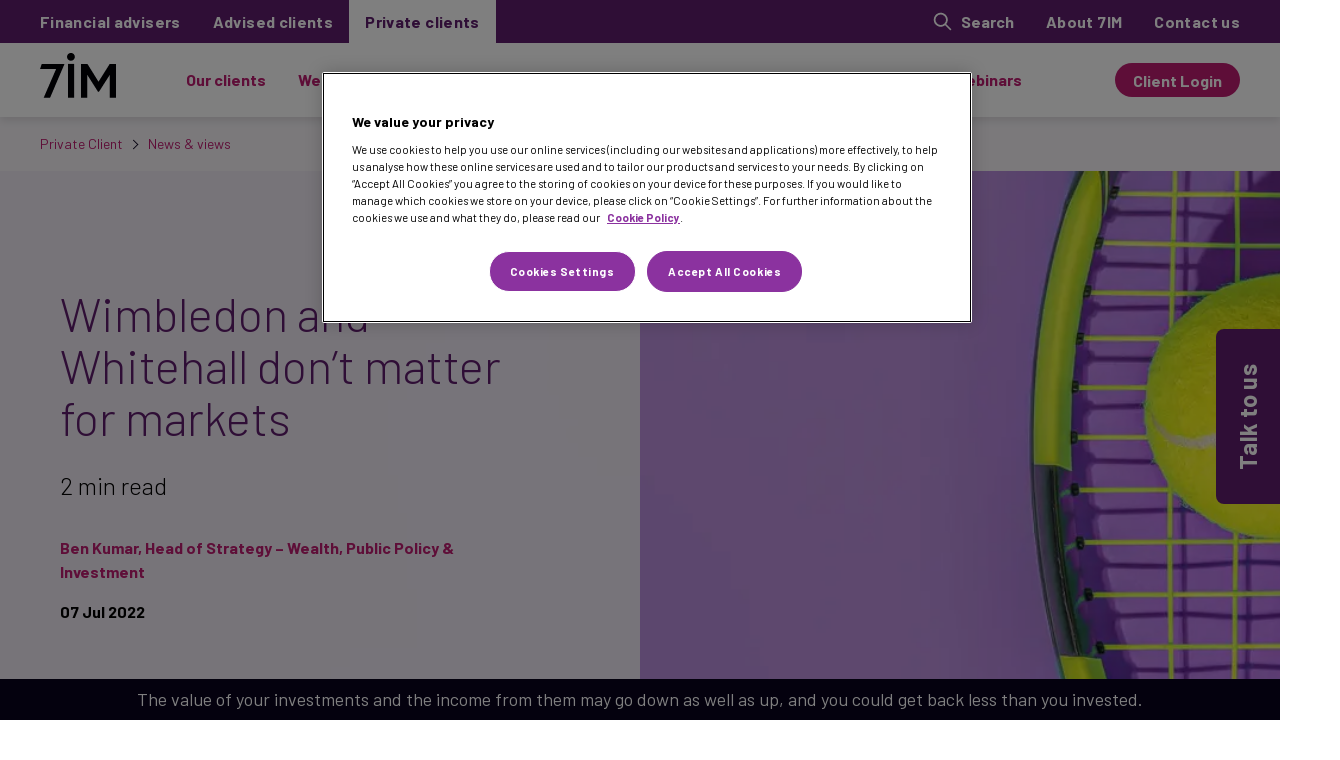

--- FILE ---
content_type: text/html; charset=utf-8
request_url: https://www.7im.co.uk/private-client/news-views/wimbledon-and-whitehall-dont-matter-for-markets
body_size: 11670
content:

<!DOCTYPE html>
<html lang="en">
<head>
    <meta charset="utf-8" />
    <meta name="viewport" content="width=device-width, initial-scale=1">
<!-- OneTrust Cookies Consent Notice start for 7im.co.uk -->
<script type="text/javascript" src="https://cdn-ukwest.onetrust.com/consent/e59ff86b-478e-4176-8be7-2a3fd64a3c1f/OtAutoBlock.js" ></script>
<script src="https://cdn-ukwest.onetrust.com/scripttemplates/otSDKStub.js"  type="text/javascript" charset="UTF-8" data-domain-script="e59ff86b-478e-4176-8be7-2a3fd64a3c1f" ></script>
<script type="text/javascript">
function OptanonWrapper() { }
</script>
<!-- OneTrust Cookies Consent Notice end for 7im.co.uk -->
    <link rel="apple-touch-icon" sizes="180x180" href="/dist/favicons/apple-touch-icon.png">
    <link rel="icon" type="image/png" sizes="32x32" href="/dist/favicons/favicon-32x32.png">
    <link rel="icon" type="image/png" sizes="16x16" href="/dist/favicons/favicon-16x16.png">
    <link rel="mask-icon" color="#312f2d" href="/dist/favicons/safari-pinned-tab.svg">
    <link rel="canonical" href="/private-client/news-views/wimbledon-and-whitehall-dont-matter-for-markets/" />
    
    <link rel="preconnect" href="https://www.googletagmanager.com">
    

<link rel="stylesheet" href="/dist/css/above-the-fold-private-client.min.css">
    
        <meta name="robots" content="index, follow" />
    <title>Wimbledon and Whitehall don&#x2019;t matter for markets | 7IM Private clients</title>
    <meta name="description" content="The British Government has been rocked, with Prime Minister Boris Johnson set to resign, but we aren&#x2019;t too concerned. Find out why." />

    

<!-- Google Tag Manager -->
<script>(function(w,d,s,l,i){w[l]=w[l]||[];w[l].push({'gtm.start':
new Date().getTime(),event:'gtm.js'});var f=d.getElementsByTagName(s)[0],
j=d.createElement(s),dl=l!='dataLayer'?'&l='+l:'';j.async=true;j.src=
'https://www.googletagmanager.com/gtm.js?id='+i+dl;f.parentNode.insertBefore(j,f);
})(window,document,'script','dataLayer','GTM-MF76GNN');</script>
<!-- End Google Tag Manager -->

<!-- Google Tag Manager (noscript) -->
<noscript><iframe src="https://www.googletagmanager.com/ns.html?id=GTM-MF76GNN"
height="0" width="0" style="display:none;visibility:hidden"></iframe></noscript>
<!-- End Google Tag Manager (noscript) -->

<!-- Global site tag (gtag.js) - Google Analytics -->
<script async src="https://www.googletagmanager.com/gtag/js?id=UA-20731163-1"></script>
<script>
  window.dataLayer = window.dataLayer || [];
  function gtag(){dataLayer.push(arguments);}
  gtag('js', new Date());

  gtag('config', 'UA-20731163-1');
</script>

<!-- Vimeo tracking script -->
<script type="text/javascript" defer="defer" src="https://extend.vimeocdn.com/ga/67250772.js"></script>

<!-- Hotjar Tracking Code for www.7im.co.uk -->
<script>
    (function(h,o,t,j,a,r){
        h.hj=h.hj||function(){(h.hj.q=h.hj.q||[]).push(arguments)};
        h._hjSettings={hjid:1479837,hjsv:6};
        a=o.getElementsByTagName('head')[0];
        r=o.createElement('script');r.async=1;
        r.src=t+h._hjSettings.hjid+j+h._hjSettings.hjsv;
        a.appendChild(r);
    })(window,document,'https://static.hotjar.com/c/hotjar-','.js?sv=');
</script>

<!-- Facebook Pixel Code -->
<script>
!function(f,b,e,v,n,t,s)
{if(f.fbq)return;n=f.fbq=function(){n.callMethod?
n.callMethod.apply(n,arguments):n.queue.push(arguments)};
if(!f._fbq)f._fbq=n;n.push=n;n.loaded=!0;n.version='2.0';
n.queue=[];t=b.createElement(e);t.async=!0;
t.src=v;s=b.getElementsByTagName(e)[0];
s.parentNode.insertBefore(t,s)}(window,document,'script',
'https://connect.facebook.net/en_US/fbevents.js');
fbq('init', '1218202668245711'); 
fbq('track', 'PageView');
fbq('track', 'CompleteRegistration');
fbq('track', 'Contact');
fbq('track', 'Lead');
fbq('track', 'Search');
fbq('track', 'SubmitApplication');
</script>
<noscript>
<img height="1" width="1" 
src="https://www.facebook.com/tr?id=1218202668245711&ev=PageView
&noscript=1"/>
</noscript>
<!-- End Facebook Pixel Code -->

<!-- LinkedIn Private Clients Pixel Code -->
<script type="text/javascript"> _linkedin_partner_id = "4520233"; window._linkedin_data_partner_ids = window._linkedin_data_partner_ids || []; window._linkedin_data_partner_ids.push(_linkedin_partner_id); </script><script type="text/javascript"> (function(l) { if (!l){window.lintrk = function(a,b){window.lintrk.q.push([a,b])}; window.lintrk.q=[]} var s = document.getElementsByTagName("script")[0]; var b = document.createElement("script"); b.type = "text/javascript";b.async = true; b.src = "https://snap.licdn.com/li.lms-analytics/insight.min.js"; s.parentNode.insertBefore(b, s);})(window.lintrk); </script> <noscript> <img height="1" width="1" style="display:none;" alt="" src="https://px.ads.linkedin.com/collect/?pid=4520233&fmt=gif" /> </noscript>
<!-- LinkedIn Private Clients Pixel Code -->

<!-- Click Dimensions -->
<script>
(function(a, b, c, d, e, m) {
              a['OktopostTrackerObject'] = d;
              a[d] = a[d] || function() {
                             (a[d].q = a[d].q || []).push(arguments);
              };
              e = b.createElement('script');
              m = b.getElementsByTagName('script')[0];
              e.async = 1;
              e.src = c;
              m.parentNode.insertBefore(e, m);
})(window, document, 'https://static.oktopost.com/oktrk.js', '_oktrk');

_oktrk('create', '001qas56ly0xdkh');
</script>
    
    <meta property="og:site_name" content="Private Client">
    <meta property="og:title" content="Wimbledon and Whitehall don&#x2019;t matter for markets | 7IM Private clients">
    <meta property="og:description " content="The British Government has been rocked, with Prime Minister Boris Johnson set to resign, but we aren&#x2019;t too concerned. Find out why." />
        <meta property="og:image" content="https://7im.co.uk/media/p42lwx4o/wimbledon-and-whitehall.png" />
        <meta property="og:image:width" content="710" />
        <meta property="og:image:height" content="368" />
    <meta name="twitter:card" content="summary_large_image">
    <meta name="twitter:title" content="Wimbledon and Whitehall don&#x2019;t matter for markets | 7IM Private clients">
    <meta name="twitter:description" content="The British Government has been rocked, with Prime Minister Boris Johnson set to resign, but we aren&#x2019;t too concerned. Find out why.">
    <meta name="twitter:domain" content="https://7im.co.uk">
        <meta name="twitter:image:src" content="https://7im.co.uk/media/p42lwx4o/wimbledon-and-whitehall.png">

    <style>
        /* Set the size of the div element that contains the map */
        #map {
            height: 400px; /* The height is 400 pixels */
            width: 100%; /* The width is the width of the web page */
        }

        /* remove extra space before the comma */
        .tag-comma:not(:first-child) {
            margin-left: -.2em;
        }

        /* no need to display empty elements */
        .tag-comma:empty {
            display: none;
        }
        .tag-comma:not(:first-child):before {
            content: ", ";
        }

        .filters-panel-filter-list-item .checkbox, .filters-panel-active-list-item {
            text-transform: capitalize;
        }
    </style>
</head>
<body id="site">

    <div class="static-risk-warning" id="static-risk-warning">
        <div class="container">
            <div class="static-risk-warning__text">
                <p>The value of your investments and the income from them may go down as well as up, and you could get back less than you invested.</p>
            </div>
        </div>
    </div>

<header class="header">
    

<div class="meta-menu">
    <div class="container">
        <div class="meta-menu__inner">
                <div class="world-menu-mobile" id="js-world-menu-mobile">
                        <div class="world-menu-mobile__trigger" id="js-world-menu-mobile-trigger" @click="toggleWorldMenuMobile()">
                            Private clients
                            <svg class="icon icon--arrow-down">
                                <title>Icon to toggle site branch</title>
                                <use xmlns:xlink="http://www.w3.org/1999/xlink" xlink:href="/dist/icons/icons.svg#arrow-down"></use>
                            </svg>
                        </div>   
                    <ul class="world-menu-mobile-list" :class="{ 'world-menu-mobile-list--open': isOpen }" id="js-world-menu-mobile-list">
                            <li class="world-menu-mobile-list-item">
                                <a href="https://www.7im.co.uk/financial-adviser/" class="world-menu-mobile-list-item__link">Financial advisers</a>
                            </li>
                            <li class="world-menu-mobile-list-item">
                                <a href="https://www.7im.co.uk/advised-clients/" class="world-menu-mobile-list-item__link">Advised clients</a>
                            </li>
                    </ul>
                </div>
                <ul class="world-menu-desktop">
                        <li class="world-menu-desktop-item ">
                            <a href="https://www.7im.co.uk/financial-adviser/" class="world-menu-desktop-item__link">Financial advisers</a>
                        </li>
                        <li class="world-menu-desktop-item ">
                            <a href="https://www.7im.co.uk/advised-clients/" class="world-menu-desktop-item__link">Advised clients</a>
                        </li>
                        <li class="world-menu-desktop-item world-menu-desktop-item--active">
                            <a href="/private-client/" class="world-menu-desktop-item__link">Private clients</a>
                        </li>
                </ul>

            <ul class="meta-menu-list">
                    <li class="meta-menu-item meta-menu-item--login">
                        <a href="https://my7im.7im.co.uk/login" target="_blank" class="meta-menu-item__link">Client Login</a>
                    </li>
                
                <li class="meta-menu-item">
                    <div class="search-toggle js-search-toggle">
                        <svg class="icon icon--search">
                            <title>Open search</title>
                            <use xmlns:xlink="http://www.w3.org/1999/xlink" xlink:href="/dist/icons/icons.svg#search"></use>
                        </svg> Search
                    </div>
                </li>
                
                        <li class="meta-menu-item">
                            <a href="/private-client/about-us/" target="_self" class="meta-menu-item__link">About 7IM</a>
                        </li>
                        <li class="meta-menu-item">
                            <a href="/private-client/contact-us/" target="_self" class="meta-menu-item__link">Contact us</a>
                        </li>
            </ul>
        </div>
    </div>
</div>
    
    <div class="container">
        <div class="header__inner">
            <a href="/private-client/" class="logo"><img class="logo__image" src="/dist/images/logo.svg" alt="Logo"></a>
            
<nav class="navigation" id="js-navigation">
    <div class="navigation-list">
                    <span class="navigation-list-item" v-on:click="setTopLevelGroup(0)">
                        Our clients
                    </span>
                    <span class="navigation-list-item" v-on:click="setTopLevelGroup(1)">
                        Wealth Management 360&#xB0; Service
                    </span>
                    <span class="navigation-list-item" v-on:click="setTopLevelGroup(2)">
                        My7IM Client Portal
                    </span>
                    <a href="/private-client/news-views/" class="navigation-list-item" target="_self">
                        News &amp; views
                    </a>
                    <a href="/private-client/events-webinars/" class="navigation-list-item" target="_self">
                        Events &amp; webinars
                    </a>
    </div>


    <div class="navigation-mega-menu" :class="{'navigation-mega-menu--open' : isOpen }" v-cloak>
        <div class="navigation-mega-menu__inner">
            <span class="navigation-mega-menu__world-title">Private clients</span>
            <div class="navigation-mega-menu-close" v-on:click="closeMegaMenu()">
                <svg class="navigation-mega-menu-close__icon icon icon--close">
                    <use xmlns:xlink="http://www.w3.org/1999/xlink" xlink:href="/dist/icons/icons.svg#close"></use>
                </svg>
            </div>
            <div class="navigation-mega-menu__header">
                <div class="navigation-mega-menu__logo">
                    <a href="/private-client/" class="logo ">
                        <img src="/dist/images/logo.svg" alt="Logo" class="logo__image">
                    </a>
                </div>
                <div class="navigation-mega-menu-top-navigation">
                            <span class="navigation-mega-menu-top-navigation-item" :class="{ 'navigation-mega-menu-top-navigation-item--active' : 0 === topLevelGroup }" v-on:click="setTopLevelGroup(0)">
                                Our clients
                            </span>
                            <span class="navigation-mega-menu-top-navigation-item" :class="{ 'navigation-mega-menu-top-navigation-item--active' : 1 === topLevelGroup }" v-on:click="setTopLevelGroup(1)">
                                Wealth Management 360&#xB0; Service
                            </span>
                            <span class="navigation-mega-menu-top-navigation-item" :class="{ 'navigation-mega-menu-top-navigation-item--active' : 2 === topLevelGroup }" v-on:click="setTopLevelGroup(2)">
                                My7IM Client Portal
                            </span>
                            <a href="/private-client/news-views/" class="navigation-mega-menu-top-navigation-item" target="_self">
                                News &amp; views
                            </a>
                            <a href="/private-client/events-webinars/" class="navigation-mega-menu-top-navigation-item" target="_self">
                                Events &amp; webinars
                            </a>
                </div>
            </div>

            <div class="navigation-mega-menu__dropdowns">

                    <transition name="navigation-animation" mode="out-in">
                        <div v-if="0 === topLevelGroup" :key="navigation-mega-menu-0" class="navigation-mega-menu-sub-navigation ">
                            <a href="/private-client/our-clients/" class="navigation-mega-menu-sub-navigation-item">
                                <span class="navigation-mega-menu-sub-navigation-item__label">Who we service</span>
                            </a>

                                        <a href="/private-client/our-clients/individuals/" class="navigation-mega-menu-sub-navigation-item" target="_self">
                                            <span class="navigation-mega-menu-sub-navigation-item__label">Individuals</span>
                                        </a>
                                        <a href="/private-client/our-clients/directors-and-partners/" class="navigation-mega-menu-sub-navigation-item" target="_self">
                                            <span class="navigation-mega-menu-sub-navigation-item__label">Directors &amp; partners</span>
                                        </a>
                                        <a href="/private-client/our-clients/business-owners-and-entrepreneurs/" class="navigation-mega-menu-sub-navigation-item" target="_self">
                                            <span class="navigation-mega-menu-sub-navigation-item__label">Business owners &amp; entrepreneurs</span>
                                        </a>
                        </div>
                    </transition>
                    <transition name="navigation-animation" mode="out-in">
                        <div v-if="1 === topLevelGroup" :key="navigation-mega-menu-1" class="navigation-mega-menu-sub-navigation ">
                            <a href="/private-client/wealth-management-360/" class="navigation-mega-menu-sub-navigation-item">
                                <span class="navigation-mega-menu-sub-navigation-item__label">Your Wealth Management 360&#xB0; Service</span>
                            </a>

                                        <a href="/private-client/wealth-management-360/your-lifetime-wealth-model/" class="navigation-mega-menu-sub-navigation-item" target="_self">
                                            <span class="navigation-mega-menu-sub-navigation-item__label">Your Lifetime Wealth Model</span>
                                        </a>
                                        <a href="/private-client/wealth-management-360/your-tax-optimisation-strategy/" class="navigation-mega-menu-sub-navigation-item" target="_self">
                                            <span class="navigation-mega-menu-sub-navigation-item__label">Your Tax Optimisation Strategy</span>
                                        </a>
                                        <a href="/private-client/wealth-management-360/7im-family-office/" class="navigation-mega-menu-sub-navigation-item" target="_self">
                                            <span class="navigation-mega-menu-sub-navigation-item__label">7IM Family Office</span>
                                        </a>
                                        <a href="/private-client/wealth-management-360/investment-excellence/" class="navigation-mega-menu-sub-navigation-item" target="_self">
                                            <span class="navigation-mega-menu-sub-navigation-item__label">Investment Excellence</span>
                                        </a>
                        </div>
                    </transition>
                    <transition name="navigation-animation" mode="out-in">
                        <div v-if="2 === topLevelGroup" :key="navigation-mega-menu-2" class="navigation-mega-menu-sub-navigation ">
                            <a href="/private-client/my7im-client-portal/" class="navigation-mega-menu-sub-navigation-item">
                                <span class="navigation-mega-menu-sub-navigation-item__label">My7IM overview</span>
                            </a>

                                        <a href="/private-client/my7im-client-portal/help-centre/" class="navigation-mega-menu-sub-navigation-item" target="_self">
                                            <span class="navigation-mega-menu-sub-navigation-item__label">My7IM help centre</span>
                                        </a>
                        </div>
                    </transition>
                    <transition name="navigation-animation" mode="out-in">
                        <div v-if="3 === topLevelGroup" :key="navigation-mega-menu-3" class="navigation-mega-menu-sub-navigation navigation-mega-menu-sub-navigation--no-tertiary">
                            <a href="/private-client/news-views/" class="navigation-mega-menu-sub-navigation-item">
                                <span class="navigation-mega-menu-sub-navigation-item__label">News &amp; views</span>
                            </a>

                        </div>
                    </transition>
                    <transition name="navigation-animation" mode="out-in">
                        <div v-if="4 === topLevelGroup" :key="navigation-mega-menu-4" class="navigation-mega-menu-sub-navigation navigation-mega-menu-sub-navigation--no-tertiary">
                            <a href="/private-client/events-webinars/" class="navigation-mega-menu-sub-navigation-item">
                                <span class="navigation-mega-menu-sub-navigation-item__label">Events &amp; webinars</span>
                            </a>

                        </div>
                    </transition>


            </div>
        </div>
    </div>

        <a target="_blank" href="https://my7im.7im.co.uk/login" class="navigation-login-button button">
            Client Login
        </a>
</nav>
            <div class="burger" id="js-burger">
                <div class="burger__lines">
                    <span></span>
                    <span></span>
                    <span></span>
                </div>
            </div>
        </div>
    </div>

</header>

<div class="breadcrumb">
    <div class="container">
        <ol class="breadcrumb__items" itemscope itemtype="http://schema.org/BreadcrumbList">
                    <li class="breadcrumb__item" itemprop="itemListElement" itemscope itemtype="http://schema.org/ListItem">
                        <a class="breadcrumb__link" href="/private-client/" title="Private Client" itemprop="item">
                            <span itemprop="name">Private Client</span>
                        </a>
                        <meta itemprop="position" content="1"/>
                    </li>
                    <li class="breadcrumb__item" itemprop="itemListElement" itemscope itemtype="http://schema.org/ListItem">
                        <a class="breadcrumb__link" href="/private-client/news-views/" title="News &amp; views" itemprop="item">
                            <span itemprop="name">News &amp; views</span>
                        </a>
                        <meta itemprop="position" content="2"/>
                    </li>
        </ol>
    </div>
</div>

    <div class="persistent-cta" id="js-persistent-cta">
        <div class="persistent-cta__trigger" id="js-persistent-cta-trigger">
            <div class="persistent-cta__trigger-text">
                Talk to us
            </div>
            <div class="persistent-cta__trigger-icon">
                <svg class="icon icon--phone ">
                    <use xmlns:xlink="http://www.w3.org/1999/xlink" xlink:href="/dist/icons/icons.svg#phone"></use>
                </svg>
            </div>
        </div>
        <div class="persistent-cta__content">
            <div class="persistent-cta__close-icon" id="js-persistent-cta-close-button">
                <svg class="icon icon--close ">
                    <use xmlns:xlink="http://www.w3.org/1999/xlink" xlink:href="/dist/icons/icons.svg#close"></use>
                </svg>
            </div>
            <div class="persistent-cta__logo">
                <svg class="icon icon--7im-logo ">
                    <use xmlns:xlink="http://www.w3.org/1999/xlink" xlink:href="/dist/icons/icons.svg#7im-logo"></use>
                </svg>
            </div>
            <div class="persistent-cta__heading">
                Talk to us
            </div>
                <div class="persistent-cta__head-text">
                    <p>Talk to one of our team today</p>
<p class="p1"><strong>Monday to Friday | 9am - 5pm</strong></p>
                </div>
                <div class="persistent-cta__links">
                        <div class="persistent-cta__link-line">
                            <svg class="icon icon--phone ">
                                <use xmlns:xlink="http://www.w3.org/1999/xlink" xlink:href="/dist/icons/icons.svg#phone"></use>
                            </svg>
                            <a href="tel:02038238650">020 3823 8650</a>
                        </div>
                        <div class="persistent-cta__link-line">
                            <svg class="icon icon--mail ">
                                <use xmlns:xlink="http://www.w3.org/1999/xlink" xlink:href="/dist/icons/icons.svg#mail"></use>
                            </svg>
                            <a href="mailto:Talktous@7im.co.uk">Talktous@7im.co.uk</a>
                        </div>
                </div>
                <p>
If you would like us to contact you, please email us with your details and a convenient time to call you back.<br />To find out further information on the location of our offices go to                        <a href="/private-client/contact-form/?referrer=" target="_self">
                            Contact us
                        </a>.

                </p>
        </div>
    </div>
 
<main>
    

        <div class="bespoke-hero">
            <div class="container">

    <picture class="bespoke-hero__image">
            <source srcset="/media/p42lwx4o/wimbledon-and-whitehall.png?format=webp" type="image/webp">
        <source srcset="/media/p42lwx4o/wimbledon-and-whitehall.png" type="image/jpeg">
        <img src="/media/p42lwx4o/wimbledon-and-whitehall.png" alt="Wimbledon And Whitehall">
    </picture>
                <div class="bespoke-hero__box">
                    <div class="bespoke-hero__content">
                        <div class="bespoke-hero__inner">
                            <h1 class="bespoke-hero__title">Wimbledon and Whitehall don&#x2019;t matter for markets</h1>
                            <div class="bespoke-hero__text">2 min read</div>
                                <span class="bespoke-hero__author-link">Ben Kumar, Head of Strategy &#x2013; Wealth, Public Policy &amp; Investment</span>
                                <span class="bespoke-hero__date">
                                    <strong>07 Jul 2022</strong>
                                </span>
                        </div>
                    </div>
                </div>
            </div>
            </div>




    
        <section class="section " >
            
    <div class="container ">
        <div class="row">
                <div class="col-xs-12 col-md-8 ">
                    

<div class="rte">
    <p class="large-text">The last couple of days in British politics and British sport have set up an exciting weekend.</p>
<p>In politics, a cascade of senior government resignations, have culminated in Boris Johnson’s (reluctant) departure today. And in sport, Cameron Norrie qualified for the semi-finals at Wimbledon tennis for the first time.</p>
<p>The media circus is rapidly going through the gears on both topics. Can Norrie make the final? Will Boris be allowed to be caretaker? Are the tennis legends of Nadal and Djokovic about to be dethroned? Is the country heading for a general election? Should Nick Kyrgios apologise to fans? Should Boris apologise to the Queen? There is no shortage of opinions, and no shortage of hysteria.</p>
<p>But this is about investment, so why mention the tennis? Because both events affected the global markets by roughly the same amount – <strong>zero</strong>.</p>
<p>Over the past couple of days, the value of the pound largely remains unchanged, and neither the UK bond or the UK equity markets are showing much out of the ordinary. This isn’t an event in the eyes of the wider financial world.</p>
<p>It’s another reminder that from an investment perspective, politics is usually best ignored. Although the woes of this Conservative government understandably make the headlines here, global investors spend very little time thinking about the UK domestic political situation.</p>
<p>Markets have been more interested in what the 10% decline in the oil price might suggest about a recession over the next twelve months, and on the possible impacts on inflation. Those are the kind of concerns which <strong><em>do</em></strong> matter to investors over the long term.</p>
<p>And as globally diversified investors, we’re more interested in the long-term story. Politics anywhere is unlikely to affect us too much, and with UK exposure in a Balanced portfolio at less than 10% (by source of revenue), UK politics is very rarely going to matter.</p>
<p>Even an election – if that’s where this ends up – is going to be more noise than information. Although of course, we’ll keep an eye on the situation.</p>
</div>

                </div>
                <div class="col-xs-12 col-md-4 ">
                    


<div class="content-cards-wrapper">

        <div class="list-of-content-cards">
                <a class="content-card " href="/7im-investment-and-risk-team/ben-kumar/" target="_blank">
                    <div class="content-card__inner">
                        <div class="content-card__content">
                                <img class="content-card__icon" src="/media/uo3hbuab/ben-kumar.png" alt="Ben Kumar v1" aria-label="Dropdown" role="img" />
                            <div class="content-card__title">Ben Kumar</div>
                            <div class="content-card__text">Find out more about the author</div>
                                <div class="content-card__links">
                                    <div class="content-card-link">
                                        <span class="content-card-link__link">
                                            Find out more
                                            <svg class="icon icon--arrow-right content-card-link__arrow">
                                                <use xmlns:xlink="http://www.w3.org/1999/xlink" xlink:href="/dist/icons/icons.svg#arrow-right"></use>
                                            </svg>
                                        </span>
                                    </div>
                                </div>
                        </div>
                    </div>
                </a>
        </div>
</div>

                </div>
        </div>
    </div>

        </section>
        <section class="section theme-grey" >
            
    <div class="container ">
        <div class="row">
                <div class="col-xs-12 col-md-12 ">
                    


<div class="content-cards-wrapper">
        <div class="headline-title headline-title--left">
<h2 class="headline-title__heading">Find out more</h2>
        </div>

        <div class="list-of-content-cards">
                <a class="content-card " href="/private-client/news-views/only-six-months-in-2022-is-looking-extraordinary/" target="_self">
                    <div class="content-card__inner">

    <picture class="content-card__cover-image content-card__cover-image--gradient">
            <source srcset="/media/3wrjc4sm/only-six-months-in-2022-is-looking-extraordinary-pc.png?format=webp" type="image/webp">
        <source srcset="/media/3wrjc4sm/only-six-months-in-2022-is-looking-extraordinary-pc.png" type="image/jpeg">
        <img src="/media/3wrjc4sm/only-six-months-in-2022-is-looking-extraordinary-pc.png" alt="Only Six Months In 2022 Is Looking Extraordinary PC">
    </picture>
                                <span class="content-card__cover-tag">Article</span>
                        <div class="content-card__content">
                            <div class="content-card__title">Only six months in, 2022 is looking extraordinary</div>
                            <div class="content-card__text">Find out why we think we&#x2019;re well placed to take advantage of the opportunities which extraordinary markets often throw up.</div>
                                <div class="content-card__links">
                                    <div class="content-card-link">
                                        <span class="content-card-link__link">
                                            Read now
                                            <svg class="icon icon--arrow-right content-card-link__arrow">
                                                <use xmlns:xlink="http://www.w3.org/1999/xlink" xlink:href="/dist/icons/icons.svg#arrow-right"></use>
                                            </svg>
                                        </span>
                                    </div>
                                </div>
                        </div>
                    </div>
                </a>
                <a class="content-card " href="/private-client/news-views/no-one-can-seem-to-make-their-minds-up/" target="_self">
                    <div class="content-card__inner">

    <picture class="content-card__cover-image content-card__cover-image--gradient">
            <source srcset="/media/5nhfrwpk/pct-hero-24.png?format=webp" type="image/webp">
        <source srcset="/media/5nhfrwpk/pct-hero-24.png" type="image/jpeg">
        <img src="/media/5nhfrwpk/pct-hero-24.png" alt="PCT Hero 24">
    </picture>
                                <span class="content-card__cover-tag">Article</span>
                        <div class="content-card__content">
                            <div class="content-card__title">No one can seem to make their minds up</div>
                            <div class="content-card__text">Following today&#x2019;s decision, interest rates are now at their highest level in 13 years, but our Investment Management team explains why they aren&#x2019;t concerned.</div>
                                <div class="content-card__links">
                                    <div class="content-card-link">
                                        <span class="content-card-link__link">
                                            Read now
                                            <svg class="icon icon--arrow-right content-card-link__arrow">
                                                <use xmlns:xlink="http://www.w3.org/1999/xlink" xlink:href="/dist/icons/icons.svg#arrow-right"></use>
                                            </svg>
                                        </span>
                                    </div>
                                </div>
                        </div>
                    </div>
                </a>
                <a class="content-card " href="https://gateway.on24.com/wcc/eh/1288707/lp/3771002/7im-2022-webinar-series---finding-clarity-amongst-turmoil/" target="_blank">
                    <div class="content-card__inner">

    <picture class="content-card__cover-image content-card__cover-image--gradient">
            <source srcset="/media/em5phm2l/finding-clarity-amongst-turmoil.png?format=webp" type="image/webp">
        <source srcset="/media/em5phm2l/finding-clarity-amongst-turmoil.png" type="image/jpeg">
        <img src="/media/em5phm2l/finding-clarity-amongst-turmoil.png" alt="Finding Clarity Amongst Turmoil">
    </picture>
                                <span class="content-card__cover-tag">On-demand Webinar</span>
                        <div class="content-card__content">
                            <div class="content-card__title">Finding clarity amongst turmoil</div>
                            <div class="content-card__text">Martyn Surguy and Ben Kumar discuss the topics causing concern for investors, and how to find clarity amongst the turmoil.</div>
                                <div class="content-card__links">
                                    <div class="content-card-link">
                                        <span class="content-card-link__link">
                                            Watch on-demand
                                            <svg class="icon icon--arrow-right content-card-link__arrow">
                                                <use xmlns:xlink="http://www.w3.org/1999/xlink" xlink:href="/dist/icons/icons.svg#arrow-right"></use>
                                            </svg>
                                        </span>
                                    </div>
                                </div>
                        </div>
                    </div>
                </a>
        </div>
</div>

                </div>
        </div>
    </div>

        </section>


    
</main>


<footer class="footer">
    <div class="container">
        <div class="row">
            <div class="col-xs-12 col-md-2">
                <div class="footer__logo">
                    <svg class="icon icon--7im-logo ">
                        <use xmlns:xlink="http://www.w3.org/1999/xlink" xlink:href="/dist/icons/icons.svg#7im-logo"></use>
                    </svg>
                </div>
            </div>
            
            <div class="col-xs-6 col-md-2">
                    <p>
                        <b>About 7IM</b>
                    </p>
                    <p class="footer__links">
                                <a href="https://www.7im.co.uk/" target="_self">Global home</a>
                                <a href="/inside-7im/our-origins-and-purpose/" target="_blank">Our origins and purpose</a>
                                <a href="/inside-7im/our-people/" target="_blank">Meet our people</a>
                                <a href="/careers/" target="_blank">Careers</a>
                                <a href="/inside-7im/cleaner-investments/" target="_blank">Sustainability</a>
                                <a href="/press-centre/" target="_blank">Press centre</a>
                    </p>
            </div>
            <div class="col-xs-6 col-md-2">
                    <p>
                        <b>Legal</b>
                    </p>
                    <p class="footer__links">
                                <a href="/regulatory-and-legal/" target="_blank">Regulatory and legal</a>
                                <a href="/regulatory-and-legal/website-terms-of-use/" target="_blank">Website terms</a>
                                <a href="/regulatory-and-legal/privacy-notice/" target="_blank">Privacy policy</a>
                                <a href="/regulatory-and-legal/cookies-policy/" target="_blank">Cookies policy</a>
                                <a href="/regulatory-and-legal/modern-slavery-act-statement/" target="_blank">Modern slavery statement</a>
                    </p>
            </div>
            <div class="col-xs-6 col-md-2">
                    <p>
                        <b>Helpful links</b>
                    </p>
                    <p class="footer__links">
                                <a href="/bereavement-process/" target="_blank">Bereavement process</a>
                                <a href="/fraud-prevention/" target="_blank">Fraud prevention</a>
                                <a href="/regulatory-and-legal/interest-rates/" target="_blank">Interest rates</a>
                                <a href="/media/tlfnocem/complaints-procedure.pdf" target="_blank">Complaints Procedure</a>
                    </p>
            </div>
            <div class="col-xs-12 col-md-4 col-lg-3">
                    <p>
                        <b>Follow us</b>
                    </p>
                    <div class="footer-social-links">
                                 <a href="http://www.linkedin.com/company/7im-private-clients">
            <svg class="icon icon--social-linkedin ">
                <use xmlns:xlink="http://www.w3.org/1999/xlink" xlink:href="/dist/icons/icons.svg#social-linkedin"></use>
            </svg>
        </a>

                    </div>
            </div>
        </div>
    </div>
    <div class="footer-copyright">
        <div class="container">
<div>Copyright © 2001 - 2026 Seven Investment Management LLP. All Rights Reserved. Seven Investment Management LLP is authorised and regulated by the Financial Conduct Authority. Member of the London Stock Exchange. Registered office: 1 Angel Court, London EC2R 7HJ. Registered in England and Wales number OC378740.</div>        </div>
    </div>
    
        <div class="static-risk-warning static-risk-warning--print">
            <div class="container">
                <div class="static-risk-warning__text">
                    <p>The value of your investments and the income from them may go down as well as up, and you could get back less than you invested.</p>
                </div>
            </div>
        </div>
</footer>   


<div class="static-risk-warning-spacer"></div>


<div id="js-burger-menu" v-cloak>
  <nav :class="{ 'burger-menu--open': isOpen, 'burger-menu--level-2': topLevelGroup !== null, 'burger-menu--level-3': secondaryLevelGroup !== null }"
    class="burger-menu">
    <div class="burger-menu__logo">
        <a href="/private-client/" class="logo ">
          <img class="logo__image" src="/dist/images/logo.svg" alt="Logo">
        </a>
    </div>
    <div v-on:click="closeBurgerMenu()" class="burger-menu-close">
      <svg class="burger-menu-close__icon icon icon--close">
        <use xmlns:xlink="http://www.w3.org/1999/xlink" xlink:href="/dist/icons/icons.svg#close"></use>
      </svg>
    </div>
    <div class="burger-menu__inner">
        <div class="burger-menu-list">        
              <div class="burger-menu-list-item">
                <div class="burger-menu-list-item__inner" v-on:click="setTopLevelGroup(0)">
                  <span class="burger-menu-list-item__link">Our clients</span>
                  <svg class="burger-menu-list-item__icon icon icon--chevron-right">
                    <use xmlns:xlink="http://www.w3.org/1999/xlink" xlink:href="/dist/icons/icons.svg#chevron-right"></use>
                  </svg>
                </div>
                <div v-if="topLevelGroup === 0" class="burger-menu-list">
                  <div class="burger-menu-list-item burger-menu-list-item--back-link" v-on:click="setTopLevelGroup(null)">
                    <div class="burger-menu-list-item__inner">
                      <svg class="burger-menu-list-item__icon icon icon--arrow-left">
                        <use
                          xmlns:xlink="http://www.w3.org/1999/xlink"
                          xlink:href="/dist/icons/icons.svg#arrow-left"></use>
                      </svg>
                      <span class="burger-menu-list-item__link">Our clients</span>
                    </div>
                  </div>
                  
              <div class="burger-menu-list-item__inner">
                  <a href="/private-client/our-clients/" class="burger-menu-list-item__link" target="_self">Who we service</a>
               </div>
                    <div class="burger-menu-list-item">
                        <div class="burger-menu-list-item__inner">
                          <a href="/private-client/our-clients/individuals/" class="burger-menu-list-item__link" target="_self">Individuals</a>
                        </div>
                    </div>
                    <div class="burger-menu-list-item">
                        <div class="burger-menu-list-item__inner">
                          <a href="/private-client/our-clients/directors-and-partners/" class="burger-menu-list-item__link" target="_self">Directors &amp; partners</a>
                        </div>
                    </div>
                    <div class="burger-menu-list-item">
                        <div class="burger-menu-list-item__inner">
                          <a href="/private-client/our-clients/business-owners-and-entrepreneurs/" class="burger-menu-list-item__link" target="_self">Business owners &amp; entrepreneurs</a>
                        </div>
                    </div>
                </div>
            </div>
              <div class="burger-menu-list-item">
                <div class="burger-menu-list-item__inner" v-on:click="setTopLevelGroup(1)">
                  <span class="burger-menu-list-item__link">Wealth Management 360&#xB0; Service</span>
                  <svg class="burger-menu-list-item__icon icon icon--chevron-right">
                    <use xmlns:xlink="http://www.w3.org/1999/xlink" xlink:href="/dist/icons/icons.svg#chevron-right"></use>
                  </svg>
                </div>
                <div v-if="topLevelGroup === 1" class="burger-menu-list">
                  <div class="burger-menu-list-item burger-menu-list-item--back-link" v-on:click="setTopLevelGroup(null)">
                    <div class="burger-menu-list-item__inner">
                      <svg class="burger-menu-list-item__icon icon icon--arrow-left">
                        <use
                          xmlns:xlink="http://www.w3.org/1999/xlink"
                          xlink:href="/dist/icons/icons.svg#arrow-left"></use>
                      </svg>
                      <span class="burger-menu-list-item__link">Wealth Management 360&#xB0; Service</span>
                    </div>
                  </div>
                  
              <div class="burger-menu-list-item__inner">
                  <a href="/private-client/wealth-management-360/" class="burger-menu-list-item__link" target="_self">Your Wealth Management 360&#xB0; Service</a>
               </div>
                    <div class="burger-menu-list-item">
                        <div class="burger-menu-list-item__inner">
                          <a href="/private-client/wealth-management-360/your-lifetime-wealth-model/" class="burger-menu-list-item__link" target="_self">Your Lifetime Wealth Model</a>
                        </div>
                    </div>
                    <div class="burger-menu-list-item">
                        <div class="burger-menu-list-item__inner">
                          <a href="/private-client/wealth-management-360/your-tax-optimisation-strategy/" class="burger-menu-list-item__link" target="_self">Your Tax Optimisation Strategy</a>
                        </div>
                    </div>
                    <div class="burger-menu-list-item">
                        <div class="burger-menu-list-item__inner">
                          <a href="/private-client/wealth-management-360/7im-family-office/" class="burger-menu-list-item__link" target="_self">7IM Family Office</a>
                        </div>
                    </div>
                    <div class="burger-menu-list-item">
                        <div class="burger-menu-list-item__inner">
                          <a href="/private-client/wealth-management-360/investment-excellence/" class="burger-menu-list-item__link" target="_self">Investment Excellence</a>
                        </div>
                    </div>
                </div>
            </div>
              <div class="burger-menu-list-item">
                <div class="burger-menu-list-item__inner" v-on:click="setTopLevelGroup(2)">
                  <span class="burger-menu-list-item__link">My7IM Client Portal</span>
                  <svg class="burger-menu-list-item__icon icon icon--chevron-right">
                    <use xmlns:xlink="http://www.w3.org/1999/xlink" xlink:href="/dist/icons/icons.svg#chevron-right"></use>
                  </svg>
                </div>
                <div v-if="topLevelGroup === 2" class="burger-menu-list">
                  <div class="burger-menu-list-item burger-menu-list-item--back-link" v-on:click="setTopLevelGroup(null)">
                    <div class="burger-menu-list-item__inner">
                      <svg class="burger-menu-list-item__icon icon icon--arrow-left">
                        <use
                          xmlns:xlink="http://www.w3.org/1999/xlink"
                          xlink:href="/dist/icons/icons.svg#arrow-left"></use>
                      </svg>
                      <span class="burger-menu-list-item__link">My7IM Client Portal</span>
                    </div>
                  </div>
                  
              <div class="burger-menu-list-item__inner">
                  <a href="/private-client/my7im-client-portal/" class="burger-menu-list-item__link" target="_self">My7IM overview</a>
               </div>
                    <div class="burger-menu-list-item">
                        <div class="burger-menu-list-item__inner">
                          <a href="/private-client/my7im-client-portal/help-centre/" class="burger-menu-list-item__link" target="_self">My7IM help centre</a>
                        </div>
                    </div>
                </div>
            </div>
              <div class="burger-menu-list-item">
                <div class="burger-menu-list-item__inner">
                  <a href="/private-client/news-views/" class="burger-menu-list-item__link" target="_self">News &amp; views</a>
                </div>
            </div>
              <div class="burger-menu-list-item">
                <div class="burger-menu-list-item__inner">
                  <a href="/private-client/events-webinars/" class="burger-menu-list-item__link" target="_self">Events &amp; webinars</a>
                </div>
            </div>
          
              <div class="burger-menu-list-item__inner">
                <a href="/private-client/about-us/" class="burger-menu-list-item__link" target="_self">About 7IM</a>
              </div>
              <div class="burger-menu-list-item__inner">
                <a href="/private-client/contact-us/" class="burger-menu-list-item__link" target="_self">Contact us</a>
              </div>
        </div>
    </div>
  </nav>

  <div class="burger-menu-bottom" :class="{ 'burger-menu-bottom--open': isOpen }">
    <span class="burger-menu-bottom-button" v-on:click="triggerSearch">
        <div class="search-toggle js-search-toggle">
          <svg class="icon icon--search ">
            <use xmlns:xlink="http://www.w3.org/1999/xlink" xlink:href="/dist/icons/icons.svg#search"></use>
          </svg>
          Search
        </div>
      </span>
            <a href="/private-client/contact-form/" target="_self" class="burger-menu-bottom-button">
                <svg class="icon icon--phone ">
                    <use xmlns:xlink="http://www.w3.org/1999/xlink" xlink:href="/dist/icons/icons.svg#phone"></use>
                </svg>
                Contact us
            </a>
  </div>
</div>


<div class="search-overlay" :class="{'search-overlay--open' : isOpen }" id="js-search-overlay" v-cloak>
    <div class="search-overlay__inner">
        <a href="/private-client/" class="logo search-overlay__logo ">
            <img class="logo__image" src="/dist/images/logo.svg" alt="Logo">
        </a>
        <div class="search-overlay-close" @click="closeSearchOverlay()">
            <svg class="search-overlay-close__icon icon icon--close">
                <use xmlns:xlink="http://www.w3.org/1999/xlink" xlink:href="/dist/icons/icons.svg#close"></use>
            </svg>
        </div>
        <div class="search-overlay__content">
            <div class="container">
                <form action="/private-client/search/" method="get">
                    <div class="search-overlay__input-field">
                        <label class="sr-only" for="s">Type to search...</label>
                        <input placeholder="Type to search..." type="text" class="input" id="js-search-overlay-input" name="s">
                        <button type="submit" class="search-overlay__submit" name="search">
                            <svg class="icon icon--search">
                                <title>Search</title>
                                <use xmlns:xlink="http://www.w3.org/1999/xlink" xlink:href="/dist/icons/icons.svg#search"></use>
                            </svg>
                        </button>
                    </div>
                </form>
            </div>
        </div>
    </div>
</div>
<transition name="fade" mode="out-in">
    <div class="backdrop" id="js-backdrop" v-cloak
         :class="{'show' : backdrop}" aria-hidden="true"
         v-on:click="closeBackdrop()"></div>
</transition>

<script defer src="/dist/scripts/app.bundle.js"></script>



       <link rel="stylesheet" href="/dist/css/private-client.min.css" />

    <link rel="preload" media="all" as="style" onload="this.onload=null;this.rel='stylesheet'" href="/dist/css/print.min.css">
    <noscript><link rel="stylesheet" href="/dist/css/print.min.css"></noscript>


</body>
</html>

--- FILE ---
content_type: text/css
request_url: https://www.7im.co.uk/dist/css/print.min.css
body_size: 470
content:
@media print{.pagebreak{page-break-before:always}@page{size:330mm 427mm;margin:14mm}body{-webkit-print-color-adjust:exact!important}.container{width:1170px}.esg-calculator-page .container{width:1900px}.ris-calculator-page{margin-bottom:24px}:root .container,_::-webkit-full-page-media,_:future{width:1024px}:root .result-tile,_::-webkit-full-page-media,_:future{margin:0;padding-bottom:24px}._hj_feedback_container,.burger,.burger-menu,.footer>.container,.meta-menu,.navigation,.persistent-cta,.search-overlay,.static-risk-warning,.static-risk-warning-spacer{display:none}.static-risk-warning--print{display:block}.footer{padding-top:0}.footer-copyright,.static-risk-warning-spacer{display:block}.header{height:80px;position:relative}.progressbar,.ris-calculator-header,.ris-calculator-page-grid,.ris-calculator-startover{display:none}.ris-calculator-cta{max-width:788px;margin-left:auto;margin-right:auto}.buckets-chart-bucket{width:25%}.results-input-requirements-group-fields{display:flex;flex-wrap:wrap}.results-input-requirements-group-fields-field{font-size:1.125rem;line-height:26px;margin-right:64px;width:300px}.results-input-requirements-group-fields-field:nth-child(2){border-top:0}.results-input-requirements-group-fields-field__label{width:180px;min-width:180px}.fan-chart-result{padding:24px;display:flex;justify-content:space-between}.fan-chart-result-legend{flex-direction:column;justify-content:flex-end}.fan-chart-result-legend__entry{margin-bottom:10px}.fan-chart-result-legend__entry~.fan-chart-result-legend__entry{margin-left:0}.fan-chart-result-legend__entry:last-child{margin-bottom:0}.esg-calculator-header{padding:43px 63px 64px 64px;border-radius:8px 8px 0 0}.esg-calculator-header__title{font-size:2.9375rem;line-height:3.25rem}.esg-calculator-header__subtitle{font-size:1.125rem;line-height:1.625rem;max-width:75%;margin:0 auto}.list-of-feature-items{display:flex;flex-wrap:wrap;justify-content:stretch}.list-of-feature-items .feature-item{width:33%}.esg-calculator-investment-results-tiles{display:flex;flex-wrap:wrap}.esg-calculator-investment-results-tiles .result-tile__number{display:none}.esg-calculator-investment-results-tiles .result-tile__number--printed{display:block}.esg-calculator-investment-form{border-radius:8px;width:860px;padding:32px;position:relative;margin:-30px auto 0}.esg-calculator-investment-information p:nth-child(2){display:none}.calculator-form-group__input,.calculator-form-group__select select{border:none;display:inline;font-family:inherit;font-size:inherit;width:auto;background-color:transparent}.calculator-form-group__select svg{display:none}.calculator-form-group--inline{display:flex;flex-direction:row;align-items:center}.calculator-form-group--inline label{margin-right:41px;width:75px}.esg-calculator-investment-results__swipe,.esg-calculator-section-cards,.esg-calculator-section-whychoose,.esg-print-results{display:none}}

--- FILE ---
content_type: text/css
request_url: https://www.7im.co.uk/dist/css/above-the-fold-private-client.min.css
body_size: 20996
content:
@import url("https://fonts.googleapis.com/css2?family=Barlow:wght@300;400;700&display=swap");.theme-grey{background-color:#efe9f1;--table-bg-color:var(--theme-color-tertiary-1)}/*! normalize.css v7.0.0 | MIT License | github.com/necolas/normalize.css */html{line-height:1.15;-ms-text-size-adjust:100%;-webkit-text-size-adjust:100%}article,aside,footer,header,nav,section{display:block}h1{font-size:2em;margin:.67em 0}figcaption,figure,main{display:block}figure{margin:1em 40px}hr{box-sizing:content-box;height:0;overflow:visible}pre{font-family:monospace;font-size:1em}a{background-color:transparent;-webkit-text-decoration-skip:objects}abbr[title]{border-bottom:none;text-decoration:underline;-webkit-text-decoration:underline dotted;text-decoration:underline dotted}b,strong{font-weight:inherit;font-weight:700}code,kbd,samp{font-family:monospace;font-size:1em}dfn{font-style:italic}mark{background-color:#ff0;color:#000}small{font-size:88%}sub,sup{font-size:75%;line-height:0;position:relative;vertical-align:baseline}sub{bottom:-.25em}sup{top:-.5em}audio,video{display:inline-block}audio:not([controls]){display:none;height:0}img{border-style:none}svg:not(:root){overflow:hidden}button,input,optgroup,select,textarea{font-family:sans-serif;font-size:100%;line-height:1.15;margin:0}button,input{overflow:visible}button,select{text-transform:none}[type=reset],[type=submit],button,html [type=button]{-webkit-appearance:button}[type=button]::-moz-focus-inner,[type=reset]::-moz-focus-inner,[type=submit]::-moz-focus-inner,button::-moz-focus-inner{border-style:none;padding:0}[type=button]:-moz-focusring,[type=reset]:-moz-focusring,[type=submit]:-moz-focusring,button:-moz-focusring{outline:1px dotted ButtonText}fieldset{padding:.35em .75em .625em}legend{box-sizing:border-box;color:inherit;display:table;max-width:100%;padding:0;white-space:normal}progress{display:inline-block;vertical-align:baseline}textarea{overflow:auto}[type=checkbox],[type=radio]{box-sizing:border-box;padding:0}[type=number]::-webkit-inner-spin-button,[type=number]::-webkit-outer-spin-button{height:auto}[type=search]{-webkit-appearance:textfield;outline-offset:-2px}[type=search]::-webkit-search-cancel-button,[type=search]::-webkit-search-decoration{-webkit-appearance:none}::-webkit-file-upload-button{-webkit-appearance:button;font:inherit}details,menu{display:block}summary{display:list-item}canvas{display:inline-block}[hidden],template{display:none}*,:after,:before{box-sizing:border-box}body{background-color:#fff;font-family:Barlow,"sans-serif";font-weight:400;font-size:16px;-webkit-font-smoothing:antialiased;-moz-osx-font-smoothing:grayscale;color:#08021d;line-height:1.5;overflow-x:hidden;position:relative;width:100%;margin:0;padding:0}body.no-scroll{overflow:hidden}h1,h2,h3,h4,h5,h6{font-family:Barlow,"sans-serif";margin-top:0;font-weight:700;margin-bottom:2px}h1{font-size:36px;font-weight:300;line-height:42px;margin-bottom:10px;color:#5f1d6d}@media (min-width:992px){h1{font-size:47px;line-height:52px}}h2{font-size:21px;line-height:28px;font-weight:700;color:#5f1d6d}@media (min-width:992px){h2{font-size:24px;line-height:33px}}h3{font-size:18px;line-height:26px}@media (min-width:992px){h3{font-size:21px;line-height:28px}}h4{font-size:16px;line-height:24px}@media (min-width:992px){h4{font-size:18px;line-height:26px}}h5{font-size:14px;line-height:21px;margin-bottom:4px}@media (min-width:992px){h5{font-size:16px;line-height:24px}}p{margin-top:0}@media (min-width:992px){p{font-size:18px;line-height:1.444}}.large-text{font-size:1.3125rem;font-weight:300}@media (min-width:992px){.large-text{font-size:1.5rem}}a{color:#be1c70;text-decoration:none;-webkit-text-decoration-skip:ink;text-decoration-skip-ink:auto}a:focus,a:hover{text-decoration:underline}button{background:none;outline:none}button,hr{border:none}hr{border-bottom:1px solid var(--color-gray);margin:30px 0}figure{margin:0;background-size:auto 100%;background-position:50%;background-repeat:no-repeat;width:100%}figure img{max-width:100%;height:auto;display:block;margin:0 auto;transition:opacity .2s}figure figcaption{margin-top:8px}figure.contain-width img{width:auto}[v-cloak]{display:none}.mt-0{margin-top:0!important}.mt-1{margin-top:.25rem!important}.mt-2{margin-top:.5rem!important}.mt-3{margin-top:1rem!important}.mt-4{margin-top:1.5rem!important}.mt-5{margin-top:3rem!important}.mt-6{margin-top:5rem!important}.mb-0{margin-bottom:0!important}.mb-1{margin-bottom:.25rem!important}.mb-2{margin-bottom:.5rem!important}.mb-3{margin-bottom:1rem!important}.mb-4{margin-bottom:1.5rem!important}.mb-5{margin-bottom:3rem!important}.mb-6{margin-bottom:5rem!important}.pt-0{padding-top:0!important}.pt-1{padding-top:.25rem!important}.pt-2{padding-top:.5rem!important}.pt-3{padding-top:1rem!important}.pt-4{padding-top:1.5rem!important}.pt-5{padding-top:3rem!important}.pt-6{padding-top:5rem!important}.pb-0{padding-bottom:0!important}.pb-1{padding-bottom:.25rem!important}.pb-2{padding-bottom:.5rem!important}.pb-3{padding-bottom:1rem!important}.pb-4{padding-bottom:1.5rem!important}.pb-5{padding-bottom:3rem!important}.pb-6{padding-bottom:5rem!important}.section{padding-top:0;padding-bottom:0}@media (min-width:992px){.section{padding-top:0;padding-bottom:0}}.section__inner{padding-top:0}@media (min-width:992px){.section__inner{padding-top:0}}.section--move-up{position:relative;z-index:10;margin-top:-300px}.container{width:100%;max-width:1560px;margin-right:auto;margin-left:auto;padding-left:20px;padding-right:20px}@media (min-width:992px){.container{padding-left:40px;padding-right:40px}}.container--text{max-width:1240px}.row{box-sizing:border-box;display:flex;flex-grow:0;flex-shrink:1;flex-direction:row;flex-wrap:wrap;margin-right:-20px;margin-left:-20px}@media (min-width:992px){.row{margin-left:-50px;margin-right:-50px}}.row.reverse{flex-direction:row-reverse}.col.reverse{flex-direction:column-reverse}.col-xs,.col-xs-1,.col-xs-2,.col-xs-3,.col-xs-4,.col-xs-5,.col-xs-6,.col-xs-7,.col-xs-8,.col-xs-9,.col-xs-10,.col-xs-11,.col-xs-12,.col-xs-offset-0,.col-xs-offset-1,.col-xs-offset-2,.col-xs-offset-3,.col-xs-offset-4,.col-xs-offset-5,.col-xs-offset-6,.col-xs-offset-7,.col-xs-offset-8,.col-xs-offset-9,.col-xs-offset-10,.col-xs-offset-11,.col-xs-offset-12{box-sizing:border-box;flex:0 0 auto;padding-right:20px;padding-left:20px}@media (min-width:992px){.col-xs,.col-xs-1,.col-xs-2,.col-xs-3,.col-xs-4,.col-xs-5,.col-xs-6,.col-xs-7,.col-xs-8,.col-xs-9,.col-xs-10,.col-xs-11,.col-xs-12,.col-xs-offset-0,.col-xs-offset-1,.col-xs-offset-2,.col-xs-offset-3,.col-xs-offset-4,.col-xs-offset-5,.col-xs-offset-6,.col-xs-offset-7,.col-xs-offset-8,.col-xs-offset-9,.col-xs-offset-10,.col-xs-offset-11,.col-xs-offset-12{padding-right:50px;padding-left:50px}}.col-xs{flex-grow:1;flex-basis:0;max-width:100%}.col-xs-1{flex-basis:8.33333333%;max-width:8.33333333%}.col-xs-2{flex-basis:16.66666667%;max-width:16.66666667%}.col-xs-3{flex-basis:25%;max-width:25%}.col-xs-4{flex-basis:33.33333333%;max-width:33.33333333%}.col-xs-5{flex-basis:41.66666667%;max-width:41.66666667%}.col-xs-6{flex-basis:50%;max-width:50%}.col-xs-7{flex-basis:58.33333333%;max-width:58.33333333%}.col-xs-8{flex-basis:66.66666667%;max-width:66.66666667%}.col-xs-9{flex-basis:75%;max-width:75%}.col-xs-10{flex-basis:83.33333333%;max-width:83.33333333%}.col-xs-11{flex-basis:91.66666667%;max-width:91.66666667%}.col-xs-12{flex-basis:100%;max-width:100%}.col-xs-offset-0{margin-left:0}.col-xs-offset-1{margin-left:8.33333333%}.col-xs-offset-2{margin-left:16.66666667%}.col-xs-offset-3{margin-left:25%}.col-xs-offset-4{margin-left:33.33333333%}.col-xs-offset-5{margin-left:41.66666667%}.col-xs-offset-6{margin-left:50%}.col-xs-offset-7{margin-left:58.33333333%}.col-xs-offset-8{margin-left:66.66666667%}.col-xs-offset-9{margin-left:75%}.col-xs-offset-10{margin-left:83.33333333%}.col-xs-offset-11{margin-left:91.66666667%}.pb-xs{padding-bottom:50px}@media (min-width:576px){.col-ms,.col-ms-1,.col-ms-2,.col-ms-3,.col-ms-4,.col-ms-5,.col-ms-6,.col-ms-7,.col-ms-8,.col-ms-9,.col-ms-10,.col-ms-11,.col-ms-12,.col-ms-offset-0,.col-ms-offset-1,.col-ms-offset-2,.col-ms-offset-3,.col-ms-offset-4,.col-ms-offset-5,.col-ms-offset-6,.col-ms-offset-7,.col-ms-offset-8,.col-ms-offset-9,.col-ms-offset-10,.col-ms-offset-11,.col-ms-offset-12{box-sizing:border-box;flex:0 0 auto;padding-right:20px;padding-left:20px}@media (min-width:992px){.col-ms,.col-ms-1,.col-ms-2,.col-ms-3,.col-ms-4,.col-ms-5,.col-ms-6,.col-ms-7,.col-ms-8,.col-ms-9,.col-ms-10,.col-ms-11,.col-ms-12,.col-ms-offset-0,.col-ms-offset-1,.col-ms-offset-2,.col-ms-offset-3,.col-ms-offset-4,.col-ms-offset-5,.col-ms-offset-6,.col-ms-offset-7,.col-ms-offset-8,.col-ms-offset-9,.col-ms-offset-10,.col-ms-offset-11,.col-ms-offset-12{padding-right:50px;padding-left:50px}}.col-ms{flex-grow:1;flex-basis:0;max-width:100%}.col-ms-1{flex-basis:8.33333333%;max-width:8.33333333%}.col-ms-2{flex-basis:16.66666667%;max-width:16.66666667%}.col-ms-3{flex-basis:25%;max-width:25%}.col-ms-4{flex-basis:33.33333333%;max-width:33.33333333%}.col-ms-5{flex-basis:41.66666667%;max-width:41.66666667%}.col-ms-6{flex-basis:50%;max-width:50%}.col-ms-7{flex-basis:58.33333333%;max-width:58.33333333%}.col-ms-8{flex-basis:66.66666667%;max-width:66.66666667%}.col-ms-9{flex-basis:75%;max-width:75%}.col-ms-10{flex-basis:83.33333333%;max-width:83.33333333%}.col-ms-11{flex-basis:91.66666667%;max-width:91.66666667%}.col-ms-12{flex-basis:100%;max-width:100%}.col-ms-offset-0{margin-left:0}.col-ms-offset-1{margin-left:8.33333333%}.col-ms-offset-2{margin-left:16.66666667%}.col-ms-offset-3{margin-left:25%}.col-ms-offset-4{margin-left:33.33333333%}.col-ms-offset-5{margin-left:41.66666667%}.col-ms-offset-6{margin-left:50%}.col-ms-offset-7{margin-left:58.33333333%}.col-ms-offset-8{margin-left:66.66666667%}.col-ms-offset-9{margin-left:75%}.col-ms-offset-10{margin-left:83.33333333%}.col-ms-offset-11{margin-left:91.66666667%}.pb-ms{padding-bottom:50px}.pb-0-ms{padding-bottom:0}}@media (min-width:768px){.col-sm,.col-sm-1,.col-sm-2,.col-sm-3,.col-sm-4,.col-sm-5,.col-sm-6,.col-sm-7,.col-sm-8,.col-sm-9,.col-sm-10,.col-sm-11,.col-sm-12,.col-sm-offset-0,.col-sm-offset-1,.col-sm-offset-2,.col-sm-offset-3,.col-sm-offset-4,.col-sm-offset-5,.col-sm-offset-6,.col-sm-offset-7,.col-sm-offset-8,.col-sm-offset-9,.col-sm-offset-10,.col-sm-offset-11,.col-sm-offset-12{box-sizing:border-box;flex:0 0 auto;padding-right:20px;padding-left:20px}@media (min-width:992px){.col-sm,.col-sm-1,.col-sm-2,.col-sm-3,.col-sm-4,.col-sm-5,.col-sm-6,.col-sm-7,.col-sm-8,.col-sm-9,.col-sm-10,.col-sm-11,.col-sm-12,.col-sm-offset-0,.col-sm-offset-1,.col-sm-offset-2,.col-sm-offset-3,.col-sm-offset-4,.col-sm-offset-5,.col-sm-offset-6,.col-sm-offset-7,.col-sm-offset-8,.col-sm-offset-9,.col-sm-offset-10,.col-sm-offset-11,.col-sm-offset-12{padding-right:50px;padding-left:50px}}.col-sm{flex-grow:1;flex-basis:0;max-width:100%}.col-sm-1{flex-basis:8.33333333%;max-width:8.33333333%}.col-sm-2{flex-basis:16.66666667%;max-width:16.66666667%}.col-sm-3{flex-basis:25%;max-width:25%}.col-sm-4{flex-basis:33.33333333%;max-width:33.33333333%}.col-sm-5{flex-basis:41.66666667%;max-width:41.66666667%}.col-sm-6{flex-basis:50%;max-width:50%}.col-sm-7{flex-basis:58.33333333%;max-width:58.33333333%}.col-sm-8{flex-basis:66.66666667%;max-width:66.66666667%}.col-sm-9{flex-basis:75%;max-width:75%}.col-sm-10{flex-basis:83.33333333%;max-width:83.33333333%}.col-sm-11{flex-basis:91.66666667%;max-width:91.66666667%}.col-sm-12{flex-basis:100%;max-width:100%}.col-sm-offset-0{margin-left:0}.col-sm-offset-1{margin-left:8.33333333%}.col-sm-offset-2{margin-left:16.66666667%}.col-sm-offset-3{margin-left:25%}.col-sm-offset-4{margin-left:33.33333333%}.col-sm-offset-5{margin-left:41.66666667%}.col-sm-offset-6{margin-left:50%}.col-sm-offset-7{margin-left:58.33333333%}.col-sm-offset-8{margin-left:66.66666667%}.col-sm-offset-9{margin-left:75%}.col-sm-offset-10{margin-left:83.33333333%}.col-sm-offset-11{margin-left:91.66666667%}.pb-sm{padding-bottom:50px}.pb-0-sm{padding-bottom:0}}@media (min-width:992px){.col-md,.col-md-1,.col-md-2,.col-md-3,.col-md-4,.col-md-5,.col-md-6,.col-md-7,.col-md-8,.col-md-9,.col-md-10,.col-md-11,.col-md-12,.col-md-offset-0,.col-md-offset-1,.col-md-offset-2,.col-md-offset-3,.col-md-offset-4,.col-md-offset-5,.col-md-offset-6,.col-md-offset-7,.col-md-offset-8,.col-md-offset-9,.col-md-offset-10,.col-md-offset-11,.col-md-offset-12{box-sizing:border-box;flex:0 0 auto;padding-right:20px;padding-left:20px;padding-right:50px;padding-left:50px}.col-md{flex-grow:1;flex-basis:0;max-width:100%}.col-md-1{flex-basis:8.33333333%;max-width:8.33333333%}.col-md-2{flex-basis:16.66666667%;max-width:16.66666667%}.col-md-3{flex-basis:25%;max-width:25%}.col-md-4{flex-basis:33.33333333%;max-width:33.33333333%}.col-md-5{flex-basis:41.66666667%;max-width:41.66666667%}.col-md-6{flex-basis:50%;max-width:50%}.col-md-7{flex-basis:58.33333333%;max-width:58.33333333%}.col-md-8{flex-basis:66.66666667%;max-width:66.66666667%}.col-md-9{flex-basis:75%;max-width:75%}.col-md-10{flex-basis:83.33333333%;max-width:83.33333333%}.col-md-11{flex-basis:91.66666667%;max-width:91.66666667%}.col-md-12{flex-basis:100%;max-width:100%}.col-md-offset-0{margin-left:0}.col-md-offset-1{margin-left:8.33333333%}.col-md-offset-2{margin-left:16.66666667%}.col-md-offset-3{margin-left:25%}.col-md-offset-4{margin-left:33.33333333%}.col-md-offset-5{margin-left:41.66666667%}.col-md-offset-6{margin-left:50%}.col-md-offset-7{margin-left:58.33333333%}.col-md-offset-8{margin-left:66.66666667%}.col-md-offset-9{margin-left:75%}.col-md-offset-10{margin-left:83.33333333%}.col-md-offset-11{margin-left:91.66666667%}.pb-md{padding-bottom:50px}.pb-0-md{padding-bottom:0}}@media (min-width:1200px){.col-lg,.col-lg-1,.col-lg-2,.col-lg-3,.col-lg-4,.col-lg-5,.col-lg-6,.col-lg-7,.col-lg-8,.col-lg-9,.col-lg-10,.col-lg-11,.col-lg-12,.col-lg-offset-0,.col-lg-offset-1,.col-lg-offset-2,.col-lg-offset-3,.col-lg-offset-4,.col-lg-offset-5,.col-lg-offset-6,.col-lg-offset-7,.col-lg-offset-8,.col-lg-offset-9,.col-lg-offset-10,.col-lg-offset-11,.col-lg-offset-12{box-sizing:border-box;flex:0 0 auto;padding-right:20px;padding-left:20px}@media (min-width:992px){.col-lg,.col-lg-1,.col-lg-2,.col-lg-3,.col-lg-4,.col-lg-5,.col-lg-6,.col-lg-7,.col-lg-8,.col-lg-9,.col-lg-10,.col-lg-11,.col-lg-12,.col-lg-offset-0,.col-lg-offset-1,.col-lg-offset-2,.col-lg-offset-3,.col-lg-offset-4,.col-lg-offset-5,.col-lg-offset-6,.col-lg-offset-7,.col-lg-offset-8,.col-lg-offset-9,.col-lg-offset-10,.col-lg-offset-11,.col-lg-offset-12{padding-right:50px;padding-left:50px}}.col-lg{flex-grow:1;flex-basis:0;max-width:100%}.col-lg-1{flex-basis:8.33333333%;max-width:8.33333333%}.col-lg-2{flex-basis:16.66666667%;max-width:16.66666667%}.col-lg-3{flex-basis:25%;max-width:25%}.col-lg-4{flex-basis:33.33333333%;max-width:33.33333333%}.col-lg-5{flex-basis:41.66666667%;max-width:41.66666667%}.col-lg-6{flex-basis:50%;max-width:50%}.col-lg-7{flex-basis:58.33333333%;max-width:58.33333333%}.col-lg-8{flex-basis:66.66666667%;max-width:66.66666667%}.col-lg-9{flex-basis:75%;max-width:75%}.col-lg-10{flex-basis:83.33333333%;max-width:83.33333333%}.col-lg-11{flex-basis:91.66666667%;max-width:91.66666667%}.col-lg-12{flex-basis:100%;max-width:100%}.col-lg-offset-0{margin-left:0}.col-lg-offset-1{margin-left:8.33333333%}.col-lg-offset-2{margin-left:16.66666667%}.col-lg-offset-3{margin-left:25%}.col-lg-offset-4{margin-left:33.33333333%}.col-lg-offset-5{margin-left:41.66666667%}.col-lg-offset-6{margin-left:50%}.col-lg-offset-7{margin-left:58.33333333%}.col-lg-offset-8{margin-left:66.66666667%}.col-lg-offset-9{margin-left:75%}.col-lg-offset-10{margin-left:83.33333333%}.col-lg-offset-11{margin-left:91.66666667%}.pb-lg{padding-bottom:50px}.pb-0-lg{padding-bottom:0}}@media screen and (max-width:575px){.xs-hidden{display:none}}@media screen and (min-width:576px) and (max-width:767px){.ms-hidden{display:none}}@media screen and (min-width:768px) and (max-width:991px){.sm-hidden{display:none}}@media (min-width:992px) and (max-width:1199px){.md-hidden{display:none}}@media (min-width:1200px) and (max-width:1399px){.lg-hidden{display:none}}@media (min-width:1400px){.xl-hidden{display:none}}.sr-only{position:absolute;width:1px;height:1px;padding:0;margin:-1px;overflow:hidden;clip:rect(0,0,0,0);white-space:nowrap;border:0}.sr-only-focusable:active,.sr-only-focusable:focus{position:static;width:auto;height:auto;overflow:visible;clip:auto;white-space:normal}.button,a.button{display:inline-flex;align-items:center;justify-content:center;cursor:pointer;text-decoration:none;border-radius:50px;min-height:50px;padding:8px 50px;color:#fff;font-weight:700;font-family:Barlow,"sans-serif";font-size:1.5rem;line-height:1.1;text-align:center;border:1px solid transparent;position:relative;overflow:hidden;transition:all .1s cubic-bezier(.64,.04,.36,.96)}.button,.button:hover,a.button,a.button:hover{background-color:#be1c70}.button:active,.button:focus,a.button:active,a.button:focus{background-color:#a61862}.button[disabled],[disabled] .button,[disabled] a.button,a.button[disabled]{opacity:.6;pointer-events:none}.button--ghost,a.button--ghost{border:2px solid #be1c70;background-color:transparent;color:#be1c70}.button--ghost:active,.button--ghost:focus,.button--ghost:hover,a.button--ghost:active,a.button--ghost:focus,a.button--ghost:hover{background-color:#f7f4f8}.button--center,a.button--center{left:50%;transform:translateX(-50%)}.button--right,a.button--right{left:100%;transform:translateX(-100%)}.checkbox{cursor:pointer}.checkbox--disabled{opacity:.6;cursor:disabled;pointer-events:none}.checkbox__input{-webkit-appearance:none;appearance:none;opacity:.01;width:1px}.checkbox__indicator{display:inline-block;position:relative;vertical-align:middle;margin-left:-4px;margin-bottom:2px;margin-right:6px;font-size:0;width:20px;height:20px;background:#fff;border:1px solid #08021d;border-radius:3px;transition:background .2s cubic-bezier(.64,.04,.36,.96),border-color .2s cubic-bezier(.64,.04,.36,.96)}.checkbox__indicator>svg{position:absolute;top:50%;left:50%;transform:translate3d(-50%,-50%,0);display:inline-block;width:21px;height:21px;fill:#fff;transition:opacity .2s cubic-bezier(.64,.04,.36,.96);opacity:0}.checkbox .checkbox__input:checked+.checkbox__indicator{background:#be1c70;border-color:#be1c70}.checkbox .checkbox__input:checked+.checkbox__indicator>svg{opacity:1}.label{font-family:Barlow,"sans-serif";color:currentColor;display:inline-block;max-width:100%;margin-bottom:5px;font-weight:400}.label--block{display:block}.meta-menu{background-color:#5f1d6d;color:#fff}.meta-menu__inner{height:43px;display:flex;align-items:center;justify-content:space-between}.meta-menu__search-toggle{display:none}@media (min-width:1200px){.meta-menu__search-toggle{display:inline-flex}}.meta-menu-list{list-style:none;padding:0;margin:0;display:flex;align-items:center}.meta-menu-item{margin-right:32px;line-height:0}.meta-menu-item:last-of-type{margin-right:0}@media screen and (max-width:1199px){.meta-menu-item{display:none}}.meta-menu-item--login{display:inline-block;margin-right:0}@media screen and (min-width:1200px){.meta-menu-item--login{display:none}}.meta-menu-item__link{text-decoration:none;color:#fff;font-size:1rem;font-weight:700;letter-spacing:.37px;line-height:18px}.meta-menu-item__link:focus,.meta-menu-item__link:hover{text-decoration:none}.burger{flex-shrink:0;flex-grow:0;display:flex;align-items:center;cursor:pointer}@media (min-width:1200px){.burger{display:none}}.burger__lines>span{display:block;width:24px;height:3px;margin-top:4px;margin-bottom:4px;border-radius:2px;background-color:currentColor}.burger__lines>span:first-child{margin-top:0}.burger__lines>span:last-child{margin-bottom:0}.logo{z-index:3;position:relative;margin-bottom:3px}@media (min-width:1200px){.logo{margin-bottom:10px}}.logo--mobile{display:none}@media screen and (max-width:991px){.logo--mobile{display:block;margin:0 auto;text-align:center}}@media screen and (max-width:991px){.logo--floating{position:absolute;left:50%;transform:translate(-50%,0)}}.logo__image{display:block;height:46px}@media screen and (max-width:1199px){.logo__image{height:30px}}.burger-menu{display:none}@media (max-width:1199px){.burger-menu{width:100vw;position:fixed;top:0;left:0;bottom:84px;background-color:#efe9f1;z-index:200;transform:translateX(100%);transition:background-color .64s cubic-bezier(.23,1,.32,1),transform .64s cubic-bezier(.23,1,.32,1),opacity .64s cubic-bezier(.23,1,.32,1);will-change:transform,opacity,background-color;pointer-events:none;display:flex;flex-direction:column;overflow-y:scroll;overflow-x:hidden;-webkit-overflow-scrolling:touch}.burger-menu--open{transform:translateX(0);pointer-events:auto}.burger-menu--level-2{background-color:#f7f4f8}.burger-menu--level-2 .burger-menu__inner>.burger-menu-list{transform:translate3d(-100%,0,0)}.burger-menu--level-3 .burger-menu__inner>.burger-menu-list{transform:translate3d(-200%,0,0)}.burger-menu__inner{padding:86px 0}.burger-menu-bottom-button{background:#5f1d6d;color:#fff;display:inline-flex;align-items:center;justify-content:center;min-width:50%;width:50%;padding:27px 8px;font-size:1.3125rem;font-weight:700;line-height:30px;transition:transform .64s cubic-bezier(.23,1,.32,1)}.burger-menu-bottom-button:only-child{width:100%;min-width:100%}.burger-menu-bottom-button:not(:last-child){border-right:3px solid #fff}.burger-menu-bottom-button:focus,.burger-menu-bottom-button:hover{text-decoration:none}.burger-menu-bottom-button .search-toggle{font-size:inherit;font-weight:inherit;line-height:inherit}.burger-menu-bottom-button .icon{fill:currentColor;width:26px;height:26px;margin-right:8px;flex-shrink:0}.burger-menu-close{position:absolute;top:28px;right:18px;cursor:pointer;width:30px;height:30px;display:flex;align-items:center;justify-content:center}.burger-menu-close__icon{width:18px;height:18px;fill:currentColor}.burger-menu__logo{position:absolute;top:24px;left:32px;display:inline-flex;align-items:center;justify-content:space-between;cursor:pointer}}.burger-menu-bottom{display:none}@media (max-width:1199px){.burger-menu-bottom{z-index:201;display:flex;position:fixed;bottom:0;left:0;right:0;transition:transform .64s cubic-bezier(.23,1,.32,1);pointer-events:none;transform:translateX(100%)}.burger-menu-bottom:before{content:"";display:block;position:absolute;bottom:100%;left:0;right:0;height:100%;pointer-events:none;background:linear-gradient(180deg,hsla(0,0%,100%,0),#efe9f1)}.burger-menu-bottom--open{transform:translateX(0);pointer-events:auto}}.burger-menu-list{list-style:none;color:#be1c70;position:relative;display:flex;flex-direction:column;justify-content:flex-start;transition:transform .64s cubic-bezier(.23,1,.32,1)}.burger-menu-list-item__inner{padding:0 21px 0 32px;margin-bottom:24px;display:flex;align-items:center;justify-content:space-between}.burger-menu-list-item--back-link{background:#efe9f1;padding-top:16px;padding-bottom:16px;margin-bottom:32px}.burger-menu-list-item--back-link .burger-menu-list-item__inner{margin-bottom:0}.burger-menu-list-item--back-link .burger-menu-list-item__link{padding-right:2px;text-align:right;margin-left:22px}.burger-menu-list-item--back-link .burger-menu-list-item__icon{color:#08021d;width:32px;height:32px;min-width:32px;min-height:32px;position:relative;left:-5px}.burger-menu-list-item__link{font-size:21px;font-weight:700;padding-right:18px}.burger-menu-list-item__link:focus,.burger-menu-list-item__link:hover{text-decoration:none}.burger-menu-list-item__icon{min-width:17px;min-height:17px;width:17px;height:17px;fill:currentColor}.burger-menu-list-item .burger-menu-list{position:absolute;top:0;right:0;bottom:0;left:0;transform:translateX(100%)}.navigation{height:100%;display:flex;align-items:center;margin:0 0 0 54px;padding:0;list-style:none;justify-content:space-between;flex-grow:1}@media screen and (max-width:1199px){.navigation{display:none}}.navigation-list,.navigation-list-item{height:100%;display:flex}.navigation-list-item{padding:0 8px;align-items:center;color:#be1c70;cursor:pointer;position:relative}@media (min-width:1200px){.navigation-list-item{padding:0 16px}}.navigation-list-item:before{content:"";position:absolute;width:0;height:4px;bottom:0;left:0;background-color:currentColor;transition:width .64s cubic-bezier(.23,1,.32,1)}.navigation-list-item--active,.navigation-list-item:hover{text-decoration:none}.navigation-list-item--active:before,.navigation-list-item:hover:before{width:100%}.navigation-mega-menu{position:fixed;top:0;left:0;width:100vw;height:100vh;background-color:rgba(8,2,29,0);color:#08021d;pointer-events:none;transition:background-color .64s cubic-bezier(.23,1,.32,1);z-index:99999}.navigation-mega-menu-close{position:absolute;top:32px;right:32px;cursor:pointer}.navigation-mega-menu-close__icon{fill:currentColor;width:16px;height:16px}.navigation-mega-menu__inner{background:#efe9f1;height:100vh;position:relative;transform:translateX(-100%);transition:transform .64s cubic-bezier(.23,1,.32,1);padding:66px 100px 0;display:inline-block}.navigation-mega-menu__world-title{color:#5f1d6d;position:absolute;top:22px}.navigation-mega-menu__header{display:flex;align-items:center;margin-bottom:64px}.navigation-mega-menu-top-navigation{display:flex;align-items:center;margin-left:54px}.navigation-mega-menu-top-navigation-item{margin:0 16px;position:relative;color:#be1c70;padding:4px 0;cursor:pointer}.navigation-mega-menu-top-navigation-item:before{content:"";position:absolute;width:0;height:2px;bottom:0;left:0;background-color:currentColor;transition:width .64s cubic-bezier(.23,1,.32,1)}.navigation-mega-menu-top-navigation-item--active,.navigation-mega-menu-top-navigation-item:hover{text-decoration:none}.navigation-mega-menu-top-navigation-item--active:before,.navigation-mega-menu-top-navigation-item:hover:before{width:100%}.navigation-mega-menu__dropdowns{display:flex}.navigation-mega-menu-sub-navigation{display:flex;flex-direction:column;padding-right:44px}.navigation-mega-menu-sub-navigation+.navigation-mega-menu-sub-navigation{border-left:2px solid #be1c70;padding-left:50px;padding-right:0;margin-left:66px}.navigation-mega-menu-sub-navigation--no-tertiary{border-right:0;padding-right:0}.navigation-mega-menu-sub-navigation-item{margin-bottom:20px;color:#be1c70;display:flex;align-items:center;justify-content:space-between;cursor:pointer;position:relative}.navigation-mega-menu-sub-navigation-item:last-child{margin-bottom:0}.navigation-mega-menu-sub-navigation-item:focus,.navigation-mega-menu-sub-navigation-item:hover{text-decoration:none}.navigation-mega-menu-sub-navigation-item__label{position:relative;padding:2px 0}.navigation-mega-menu-sub-navigation-item__label:before{content:"";position:absolute;width:0;height:2px;bottom:0;left:0;background-color:currentColor;transition:width .64s cubic-bezier(.23,1,.32,1)}.navigation-mega-menu-sub-navigation-item__label:hover:before{width:100%}.navigation-mega-menu-sub-navigation-item__icon{min-width:17px;min-height:17px;width:17px;height:17px;fill:currentColor;position:absolute;right:-63px}.navigation-mega-menu-sub-navigation-item--active .navigation-mega-menu-sub-navigation-item__label:before{width:100%}.navigation-mega-menu--open{background-color:rgba(8,2,29,.7);pointer-events:auto}.navigation-mega-menu--open .navigation-mega-menu__inner{transform:translateX(0)}.button.navigation-login-button{font-size:1rem;padding:6px 17px;min-height:34px;min-width:74px}.button.navigation-login-button:hover{text-decoration:none}.navigation-animation-enter-active{transition:opacity .3s cubic-bezier(.64,.04,.36,.96)}.navigation-animation-leave-active{position:absolute}.navigation-animation-enter,.navigation-animation-leave{opacity:0}.sub-navigation{position:absolute;top:100%;left:0;width:100%;background-color:#f7f4f8;transform-origin:top;transform:scaleY(0);opacity:0;transition:all .3s;will-change:transform;box-shadow:0 25px 50px 0 rgba(0,0,0,.1),inset 0 50px 25px -25px rgba(0,0,0,.2)}.sub-navigation:after,.sub-navigation:before{content:"";position:absolute;top:0;left:-50%;width:100%;height:100%;background-color:inherit;z-index:-1}.sub-navigation:after{left:auto;right:-50%}.sub-navigation__list{display:flex;flex-wrap:wrap;justify-content:center;transition:opacity .3s}.sub-navigation__list.fade-enter,.sub-navigation__list.fade-leave-to{opacity:0}.sub-navigation__list.fade-enter-to,.sub-navigation__list.fade-leave{opacity:1}.sub-navigation__item{height:75px;flex-shrink:0;display:flex;align-items:center;justify-content:center;font-size:15px;text-decoration:none;color:#be1c70;font-weight:700;letter-spacing:.37px;margin:0 32px}.sub-navigation__item:focus .sub-navigation__link:after,.sub-navigation__item:hover .sub-navigation__link:after{opacity:1}.sub-navigation__link{display:flex;align-items:center;justify-content:center;position:relative}.sub-navigation__link:focus,.sub-navigation__link:hover{text-decoration:none}.sub-navigation__link:after{content:"";position:absolute;width:9px;height:9px;border-radius:50px;background-color:#be1c70;transition:opacity .3s;left:50%;top:auto;bottom:-10px;opacity:0}.search-toggle{cursor:pointer;flex-shrink:0;flex-grow:0;height:100%;display:inline-flex;align-items:center;font-weight:700;font-size:1rem}.search-toggle .icon--search{width:26px;height:26px;fill:currentColor;margin-right:8px}@media (min-width:992px){.search-toggle .icon--search{width:21px;height:21px}}.content-card{display:inline-block}.content-card--contact-us-cta{display:block;max-width:320px}.content-card--inverted .content-card__inner{background-color:#5f1d6d;color:#fff}.content-card--inverted .content-card__inner:after{display:none}.content-card--inverted .content-card-icon-link,.content-card--inverted .content-card-link,.content-card--inverted .content-card__author-link,.content-card--inverted .content-card__date,.content-card--inverted .content-card__text,.content-card--inverted .content-card__title{color:#fff}.content-card--inverted .content-card-icon-link__link,.content-card--inverted .content-card-link__link{color:inherit}.content-card--inverted .content-card-icon-link>svg,.content-card--inverted .content-card-link>svg{fill:currentColor}.content-card--no-link{pointer-events:none}a.content-card:focus,a.content-card:hover{text-decoration:none}a.content-card:focus .content-card__inner,a.content-card:hover .content-card__inner{box-shadow:4px 6px 20px 4px rgba(190,28,112,.4)}a.content-card:focus .content-card__inner:after,a.content-card:hover .content-card__inner:after{border:2px solid #be1c70}a.content-card:focus .content-card-link__link,a.content-card:hover .content-card-link__link{text-decoration:underline}.content-card__inner{box-shadow:2px 4px 16px 0 rgba(0,0,0,.2);background:#fff;position:relative;overflow:hidden;border-radius:8px;transition:all .3s cubic-bezier(.64,.04,.36,.96);text-decoration:none;color:var(--theme-text-color);height:100%;display:flex;flex-direction:column}.content-card__inner:after{content:"";position:absolute;top:0;left:0;right:0;bottom:0;border:2px solid transparent;border-radius:8px;transition:border .3s cubic-bezier(.64,.04,.36,.96)}.content-card__cover-image{width:100%;padding-top:47.5%;position:relative}.content-card__cover-image--gradient:after{content:"";position:absolute;top:0;left:0;right:0;bottom:0;background:linear-gradient(180deg,rgba(0,0,0,.5),rgba(0,0,0,.4) 35%,rgba(0,0,0,.1))}.content-card__cover-image img{display:block;width:100%;height:100%;position:absolute;top:0;left:0;object-fit:cover;font-family:"object-fit: cover;"}.content-card__icon{height:90px;max-width:100%;margin-bottom:16px;display:block}.content-card__cover-tag{color:#fff;position:absolute;top:24px;left:16px;font-weight:700;text-transform:uppercase}@media (min-width:992px){.content-card__cover-tag{left:24px}}.content-card__content{display:flex;flex-direction:column;align-items:flex-start;height:100%;padding:16px 16px 8px}@media (min-width:992px){.content-card__content{padding:24px 24px 12px}}.content-card__author-link{color:#be1c70;margin-right:8px}.content-card__author-link,.content-card__date{display:inline-block;margin-bottom:16px;font-weight:700}.content-card__date{color:#08021d}.content-card__title{color:#5f1d6d;margin-bottom:16px;font-weight:700;font-size:1.3125rem;max-width:100%}@media (min-width:992px){.content-card__title{font-size:1.5rem}}.content-card__text{margin-bottom:32px;color:#08021d;max-width:100%}@media (min-width:992px){.content-card__text{font-size:1.125rem}}.content-card__links{margin-top:auto}.content-card-link{display:flex;flex-grow:1;align-items:flex-end;margin-bottom:12px;color:#be1c70}.content-card-link__link{margin-right:12px;vertical-align:middle;color:inherit}@media (min-width:992px){.content-card-link__link{font-size:1.125rem}}.content-card-link svg{height:20px;width:20px;vertical-align:middle;margin-bottom:4px;fill:currentColor}.content-card-icon-link{display:flex;flex-grow:1;align-items:center;margin-bottom:12px;max-width:100%;color:#be1c70}.content-card-icon-link__link{vertical-align:middle;font-weight:700;word-break:break-word}@media (min-width:992px){.content-card-icon-link__link{font-size:1.125rem}}.content-card-icon-link__icon{flex-shrink:0;vertical-align:middle;margin-right:12px;width:20px;height:20px}.sidebar-trigger{padding:16px 0;color:#be1c70;cursor:pointer}.sidebar-trigger__applied-filters{display:none;font-weight:400}.sidebar-trigger:focus,.sidebar-trigger:hover{text-decoration:underline}.filter-search-field{margin-bottom:16px}.filter-search-field__label{font-size:1.125rem}.filter-search-field__input-wrapper{position:relative;margin-top:8px}@media (min-width:992px){.filter-search-field--mobile-only{display:none}}.filter-search-field--desktop-only{display:none}@media (min-width:992px){.filter-search-field--desktop-only{display:block}}.filter-search-field .icon{position:absolute;right:16px;top:50%;transform:translateY(-50%);width:22px;height:22px;fill:#5f1d6d}.filter-search-field__input{padding:8px 48px 8px 16px;font-size:1.125rem;border-radius:4px;border:1px solid #bdbcbc;line-height:1;width:100%;font-family:Barlow,"sans-serif"}.filters-panel{margin:8px 0 32px;padding:16px;background:#f2f2f2;border-radius:8px}.filters-panel__title{font-size:1.5rem;font-weight:700;margin-bottom:16px}.filters-panel-heading{margin-top:16px;margin-bottom:4px}.filters-panel-heading__title{color:#08021d;font-weight:700;line-height:1.5}.filters-panel-heading__clear-button{color:#be1c70;text-decoration:none;float:right}.filters-panel-active-list{list-style:none;padding:0}.filters-panel-active-list-item{color:#be1c70;padding:6px 0;cursor:pointer}.filters-panel-active-list-item>.icon{fill:#be1c70;width:16px;height:16px;margin-right:4px;vertical-align:middle;transform:translate3d(0,-1px,0) scale3d(.9,.9,.9);transition:transform .3s cubic-bezier(.64,.04,.36,.96)}.filters-panel-active-list-item:hover>.icon{transform:translate3d(0,-1px,0) scaleX(1)}.filters-panel-filter-list{list-style:none;margin:0;padding:0 0 15px}.filters-panel-filter-list:not(:last-child){border-bottom:2px solid #fff}.filters-panel-filter-list-item{padding:6px 0}.filters-panel-filter-list-show-more{padding:5px 0;color:#be1c70;font-size:.875rem;cursor:pointer}.filters-panel-filter-list-show-more>.icon{fill:#be1c70;width:16px;height:16px;margin-right:4px;vertical-align:text-top}.pagination{list-style:none;padding:0;display:flex;justify-content:space-between;-webkit-user-select:none;-ms-user-select:none;user-select:none;font-size:.875rem;margin-top:1.25em;margin-bottom:1.25em}@media (min-width:576px){.pagination{font-size:1rem}}.pagination__item,.pagination__next,.pagination__prev{display:inline-block}.pagination__item>a,.pagination__next>a,.pagination__prev>a{display:inline-block;position:relative;padding:6px 4px 4px;outline:none;color:#be1c70;text-decoration:none}.pagination__item>a:focus:before,.pagination__item>a:hover:before,.pagination__next>a:focus:before,.pagination__next>a:hover:before,.pagination__prev>a:focus:before,.pagination__prev>a:hover:before{opacity:.5}.pagination__item>a:before,.pagination__next>a:before,.pagination__prev>a:before{content:"";background:#f7f4f8;width:32px;height:32px;border-radius:16px;position:absolute;top:50%;left:50%;transform:translate(-50%,-50%);opacity:0;z-index:-1;transition:opacity .1s cubic-bezier(.64,.04,.36,.96)}.pagination__item--active>a:before{opacity:1}.pagination__prev .icon{transform:rotate(-180deg);margin-right:4px}.pagination__next .icon{margin-left:4px}.pagination__next,.pagination__prev{text-align:center}.pagination__next svg,.pagination__prev svg{width:18px;height:18px;vertical-align:text-top;fill:currentColor}.pagination__next>a:before,.pagination__prev>a:before{display:none}.pagination__next:focus>a,.pagination__next:hover>a,.pagination__prev:focus>a,.pagination__prev:hover>a{text-decoration:underline}.pagination__next.disabled>a,.pagination__prev.disabled>a{text-decoration:none;color:#bdbcbc}.pagination__next.disabled>a>svg,.pagination__prev.disabled>a>svg{fill:#bdbcbc}.sidebar-wrapper{margin-top:40px;position:-webkit-sticky;position:sticky;z-index:10;top:48px}@media (min-width:992px){.sidebar-wrapper{margin-top:0;z-index:0;position:static}}.sidebar-wrapper--open{z-index:200}.sidebar-wrapper--open .sidebar-trigger>svg{transform:translate3d(0,-50%,0) rotate(-90deg)}.sidebar-wrapper--open .sidebar-content{opacity:1;pointer-events:auto;overflow-y:scroll;-webkit-overflow-scrolling:touch;transform:translateZ(0)}.sidebar{display:block;margin-right:-100px;margin-left:-100px;margin-bottom:32px;box-shadow:var(--box-shadow);position:relative}@media (min-width:992px){.sidebar{margin:0;box-shadow:none}}.sidebar-row{padding-bottom:32px;margin-bottom:32px;border-bottom:1.5px solid var(--color-grey-dark)}@media screen and (max-width:991px){.sidebar-container{padding:0 16px}}.sidebar-social-link{color:var(--color-blue-light);display:flex;align-items:center;margin-bottom:8px}.sidebar-social-link__icon{display:inline-block;line-height:1;flex-shrink:0;margin-right:8px}.sidebar-social-link__icon svg{fill:var(--color-blue-light);width:16px;height:16px}.sidebar-social-link:focus,.sidebar-social-link:hover{text-decoration:underline}.sidebar-trigger{position:-webkit-sticky;position:sticky;display:block;background:var(--color-white);padding:16px 20px;font-weight:700;color:var(--color-blue-dark)}.sidebar-trigger>svg{fill:var(--color-blue-dark);position:absolute;top:50%;right:20px;transition:all .3s cubic-bezier(.645,.045,.355,1);transform:translate3d(0,-50%,0) rotate(90deg)}@media (min-width:992px){.sidebar-trigger{display:none}}@media screen and (max-width:991px){.sidebar-content{position:fixed;left:0;top:0;width:100vw;height:100vh;background:#fff;padding:0 16px;transition:all .3s cubic-bezier(.64,.04,.36,.96);transform:translate3d(-100%,0,0);overflow-y:scroll;-webkit-overflow-scrolling:touch}.sidebar-content:after{content:" ";display:table;height:120px}}@media screen and (max-width:991px){.sidebar-content-header{display:flex;background:#fff;padding:16px;margin-left:-16px;margin-right:-16px;box-shadow:0 0 8px rgba(0,0,0,.1);justify-content:space-between;align-items:center;margin-bottom:16px;position:-webkit-sticky;position:sticky;top:0;z-index:1}}@media screen and (max-width:991px){.sidebar-content-header>h2{font-size:1rem;font-weight:700;color:var(--color-blue-dark);margin-bottom:0}}.sidebar-content-header__close{background:none;border:0;padding:0;line-height:1;cursor:pointer;margin-right:8px}.sidebar-content-header__close svg{width:24px;height:24px;fill:#be1c70}.sidebar-content-header__close:active,.sidebar-content-header__close:focus{outline:none}@media (min-width:992px){.sidebar-content-header__close{display:none}}.sidebar__close-button{border-radius:4px;padding:16px;color:#fff;background:#be1c70;margin-top:32px;text-align:center;font-weight:700;cursor:pointer}@media (min-width:992px){.sidebar__close-button{display:none}}.headline-title{margin-top:16px;margin-bottom:16px}@media (min-width:992px){.headline-title{margin-top:32px;margin-bottom:32px}}.headline-title{padding-top:16px}.headline-title--left{text-align:left}.headline-title--center{text-align:center}.headline-title--right{text-align:right}h4+.headline-title__subheading{font-size:15px}@media (min-width:992px){h4+.headline-title__subheading{font-size:16px}}h5+.headline-title__subheading{font-size:13px}@media (min-width:992px){h5+.headline-title__subheading{font-size:15px;line-height:24px}}.feature-item{display:flex;flex-direction:column}.feature-item__icon{height:90px;max-width:100%;margin-bottom:16px;display:block;fill:#5f1d6d}.feature-item__title{color:#08021d;margin-bottom:16px;font-weight:700;font-size:1.3125rem}@media (min-width:992px){.feature-item__title{font-size:1.5rem}}.feature-item__text{margin-bottom:32px;color:#08021d;max-width:100%}@media (min-width:992px){.feature-item__text{font-size:1.125rem}}.world-menu-desktop{display:none}@media (min-width:1200px){.world-menu-desktop{list-style:none;padding:0;margin:0;align-items:center;display:flex;height:100%}.world-menu-desktop-item{padding:0 16px;height:100%;color:#fff}.world-menu-desktop-item:first-of-type{padding-left:0;position:relative}.world-menu-desktop-item:first-of-type:before{content:"";width:16px;height:100%;position:absolute;left:-16px;display:block}@media screen and (max-width:1199px){.world-menu-desktop-item{display:none}}.world-menu-desktop-item__link{text-decoration:none;color:currentColor;font-size:1rem;font-weight:700;letter-spacing:.37px;line-height:18px;height:100%;display:flex;align-items:center}.world-menu-desktop-item__link:focus,.world-menu-desktop-item__link:hover{text-decoration:none}.world-menu-desktop-item--active{background:#fff;color:#5f1d6d}.world-menu-desktop-item--active:before{background:#fff}}.world-menu-mobile{margin-right:auto;font-size:16px;line-height:18px;letter-spacing:.37px;display:flex;align-items:center;position:relative;height:100%;flex-grow:1;z-index:4}@media (min-width:1200px){.world-menu-mobile{display:none}}.world-menu-mobile__trigger{cursor:pointer;position:relative;display:inline-flex;align-items:center;justify-content:flex-start;z-index:3}.world-menu-mobile__trigger .icon--globe{width:16px;height:16px;fill:currentColor;margin-right:10px}.world-menu-mobile__trigger img{margin-left:8px}.world-menu-mobile__trigger .icon--arrow-down{width:19px;height:19px;fill:currentColor;margin-left:12px;transition:transform .3s cubic-bezier(.64,.04,.36,.96)}.world-menu-mobile--open .world-menu-mobile__trigger .icon--arrow-down{transform:rotate(180deg)}.world-menu-mobile-list{position:absolute;left:-20px;top:100%;width:100vw;z-index:2;list-style:none;margin:0;background-color:#fff;color:#5f1d6d;padding:16px 20px;box-shadow:0 2px 6px 3px rgba(0,0,0,.11);transition:all .3s cubic-bezier(.64,.04,.36,.96);will-change:transform,opacity;opacity:0;transform:translateY(-10px);pointer-events:none}.world-menu-mobile-list--open{transform:translateY(0);opacity:1;pointer-events:auto}.world-menu-mobile-list-item{line-height:24px;margin-bottom:16px}.world-menu-mobile-list-item:last-child{margin-bottom:0}.world-menu-mobile-list-item__link{text-decoration:none;color:currentColor}.world-menu-mobile-list-item__link:focus,.world-menu-mobile-list-item__link:hover{text-decoration:none}.article-author{margin-top:16px;margin-bottom:16px}@media (min-width:992px){.article-author{margin-top:32px;margin-bottom:32px}}.article-author{display:flex;flex-direction:row;grid-gap:15px;cursor:pointer}.article-author:hover{text-decoration:none}@media (min-width:992px){.article-author:hover .article-author__cta{text-decoration:underline}.article-author:hover .article-author__image{border:2px solid #be1c70;box-shadow:0 8px 16px rgba(140,21,83,.4)}}.article-author__image{width:60px;height:60px;border-radius:50%;overflow:hidden;border:2px solid transparent;box-sizing:content-box}.article-author__image img{width:100%;height:100%;object-fit:cover}@media (min-width:992px){.article-author__image{width:80px;height:80px}}.article-author__inner{display:flex;flex-direction:column;line-height:1.2}@media (min-width:992px){.article-author__inner{line-height:1.3}}.article-author__name{font-weight:700}@media (min-width:992px){.article-author__name{font-size:18px}}.article-author__title{color:#08021d;flex-grow:1;font-size:14px;text-decoration:none}@media (min-width:992px){.article-author__title{font-size:16px}}.article-author__cta{color:#be1c70;font-size:14px}@media (min-width:992px){.article-author__cta{font-size:16px}}.article-author__cta>svg{height:16px;width:16px;fill:#be1c70;vertical-align:middle;margin-left:5px}@media (min-width:992px){.article-author__cta>svg{width:18px;height:18px}}.static-risk-warning-spacer{height:40px;display:none}@media (min-width:992px){.static-risk-warning-spacer{display:block}}.static-risk-warning{z-index:100;border-bottom:1px solid hsla(0,0%,100%,.2);background:#08021d;color:#fff;padding:8px 0}@media (min-width:1200px){.static-risk-warning{position:fixed;top:auto;left:0;right:0;bottom:0;border-bottom:none}}.static-risk-warning__text{font-size:1rem;line-height:1.5rem}.static-risk-warning__text>p:last-child{margin-bottom:0}@media (min-width:992px){.static-risk-warning__text{text-align:center}}@media (min-width:1200px){.static-risk-warning__text{font-size:1.125rem;line-height:1.625rem}}.static-risk-warning--print{display:none}@media (min-width:1200px){.static-risk-warning--print{position:static}}.header{position:relative;position:-webkit-sticky;position:sticky;background-color:#fff;font-family:Barlow,"sans-serif";font-weight:700;color:#be1c70;width:100%;left:0;top:0;z-index:100;box-shadow:0 4px 8px rgba(0,0,0,.1)}.header__inner{display:flex;align-items:center;height:59px;justify-content:space-between}@media (min-width:1200px){.header__inner{justify-content:start;height:74px}}.bespoke-hero>.container{position:relative}.bespoke-hero__image{position:absolute;top:0;left:0;width:100%;height:100%}@media (min-width:1200px){.bespoke-hero__image{left:-60px;width:calc(100% + 120px)}}.bespoke-hero__image img{display:block;width:100%;height:100%;position:absolute;top:0;left:0;object-fit:cover;font-family:"object-fit: cover;"}.bespoke-hero__box{padding-top:160px;position:relative;margin-left:-20px;margin-right:-20px}@media (min-width:992px){.bespoke-hero__box{padding-top:0;padding-bottom:40px;max-width:calc(60% + 40px);margin-left:-40px;margin-right:-40px}}@media (min-width:1200px){.bespoke-hero__box{max-width:calc(50% + 100px);margin-left:-100px;margin-right:-100px}}.bespoke-hero__content{padding:48px 20px 50px;border-bottom:2px solid #be1c70;position:relative;color:#000}@media (min-width:992px){.bespoke-hero__content{padding:92px 64px 100px 50px}}@media (min-width:1200px){.bespoke-hero__content{padding:92px 96px 100px}}.bespoke-hero__content:before{content:"";position:absolute;left:0;right:0;top:0;bottom:0;background:#f7f4f8;opacity:.9}.bespoke-hero__inner{position:relative;z-index:1;padding:24px;flex:1 1 auto}.bespoke-hero__date-circle{width:84px;height:84px;text-align:center;z-index:0;position:absolute;left:0;top:0}.bespoke-hero__date-circle:after{content:"";width:84px;height:84px;border-radius:42px;position:absolute;left:50%;top:50%;transform:translate(-50%,-50%);background:#f2f2f2;z-index:-1}.bespoke-hero__date-month{display:block;color:#5f1d6d;font-size:1.125rem;line-height:1.1;font-weight:700;padding-top:10px}.bespoke-hero__date-day{display:block;color:#5f1d6d;font-size:2.875rem;line-height:1.05;font-weight:700}.bespoke-hero__tag{color:#08021d;margin-bottom:16px;margin-right:8px}.bespoke-hero__title{color:#5f1d6d;font-weight:300;font-size:36px;line-height:42px;margin-bottom:18px;max-width:770px}@media (min-width:992px){.bespoke-hero__title{margin-bottom:25px;font-size:47px;line-height:52px}}.bespoke-hero__text{margin-bottom:32px;font-size:1.125rem;font-weight:300}@media (min-width:992px){.bespoke-hero__text{font-size:1.5rem}}.bespoke-hero__meta-line{position:relative;min-height:135px;padding-left:104px;padding-bottom:40px}@media (min-width:992px){.bespoke-hero__meta-line{padding-top:12px;padding-left:112px}}.bespoke-hero__meta-item{display:flex;font-weight:700;font-size:1.125rem;margin-right:32px;margin-bottom:8px;padding-top:8px}@media (min-width:992px){.bespoke-hero__meta-item{padding-top:0}}.bespoke-hero__meta-item>svg{flex-shrink:0;width:24px;height:24px;vertical-align:middle;fill:#be1c70;margin-right:8px}.bespoke-hero__author-link{display:inline-block;color:#be1c70;margin-bottom:16px;margin-right:8px;font-weight:700}.hero{position:relative;background-repeat:no-repeat;background-size:cover;background-position:50%}.hero,.hero h1,.hero h2{color:#000}.hero--no-background .container{padding-left:0;padding-right:0}@media (min-width:992px){.hero--no-background .container{padding-left:0;padding-right:0}}.hero--h280 .hero__content,.hero--no-background .hero__content{min-height:280px}.hero__img,.hero iframe,.hero video{position:absolute;width:100%;height:100%;top:0;left:0}.hero__img{object-fit:cover}@media (min-width:992px){.hero .dark-gradient{filter:brightness(50%)}}@media (max-width:767px){.hero .dark-gradient-mobile{filter:brightness(50%)}}.hero__content{width:100%;display:flex;flex-direction:column;justify-content:center;align-items:flex-start;position:relative;z-index:2;padding:48px 0;min-height:320px}@media (min-width:992px){.hero__content{min-height:400px}}.hero__content .button{box-shadow:0 8px 16px 0 rgba(140,21,83,.4)}.hero__title{font-weight:300;font-size:36px;line-height:42px;margin-bottom:18px;max-width:770px}@media (min-width:992px){.hero__title{margin-bottom:25px;font-size:47px;line-height:52px}}.hero__description{font-family:Barlow,"sans-serif";font-size:18px;line-height:24px;margin-bottom:25px;max-width:770px;font-weight:300}@media (min-width:992px){.hero__description{font-size:24px;line-height:33px;margin-bottom:30px}}.hero__iframe-wrapper:not(:empty){position:absolute;top:50%;left:50%;width:100%;height:100%;transform:translate(-50%,-50%);padding-top:56.25%;background-color:#000}.hero--center .hero__content{align-items:center}.hero--center .hero__description,.hero--center .hero__title{text-align:center}.hero--right .hero__content{align-items:flex-end}.hero--right .hero__description,.hero--right .hero__title{text-align:right}.hero--inverted,.hero--inverted h1,.hero--inverted h2{color:#fff}.persistent-cta{position:fixed;z-index:150;right:0;bottom:30%;transform:none;transition:transform .3s cubic-bezier(.64,.04,.36,.96)}@media (min-width:992px){.persistent-cta--open{transform:translateX(-380px)}}.persistent-cta--open .persistent-cta__content{display:block;opacity:1;overflow:auto}.persistent-cta__trigger{background:#5f1d6d;height:55px;width:55px;text-align:center;border-top-left-radius:8px;border-bottom-left-radius:8px;-webkit-user-select:none;-ms-user-select:none;user-select:none;cursor:pointer}@media (min-width:992px){.persistent-cta__trigger{width:64px;height:175px}}.persistent-cta__trigger-icon{position:absolute;top:50%;left:50%;transform:translate(-50%,-50%)}@media (min-width:992px){.persistent-cta__trigger-icon{display:none}}.persistent-cta__trigger-icon svg{display:block;fill:#fff;width:30px;height:30px}.persistent-cta__trigger-text{display:none;color:#fff;font-size:1.5rem;font-weight:700;letter-spacing:.15px;position:absolute;top:50%;left:50%;transform:translate(-50%,-50%) rotate(270deg);width:175px}@media (min-width:992px){.persistent-cta__trigger-text{display:inline-block}}.persistent-cta__content{background:#f7f4f8;display:none;opacity:0;position:fixed;top:0;left:0;right:0;bottom:0;transition:opacity .3s cubic-bezier(.64,.04,.36,.96);padding:40px 20px}.persistent-cta__content svg{fill:#be1c70}@media (min-width:992px){.persistent-cta__content{background:#5f1d6d;color:#fff;display:block;opacity:1;position:absolute;top:50%;left:64px;right:auto;bottom:auto;width:380px;padding:56px 32px 32px;transform:translateY(-50%);border-top-left-radius:8px;border-bottom-left-radius:8px}.persistent-cta__content a{color:#fff;font-weight:700}.persistent-cta__content svg{fill:#fff}}.persistent-cta__close-icon{position:absolute;top:16px;right:16px;padding:16px;cursor:pointer}.persistent-cta__close-icon svg{width:21px;height:21px;display:block}.persistent-cta__logo{margin-bottom:32px}.persistent-cta__logo svg{width:50px;height:30px;fill:#08021d}@media (min-width:992px){.persistent-cta__logo{display:none}}.persistent-cta__heading{font-size:2.25rem;font-weight:400;margin-bottom:16px}@media (min-width:992px){.persistent-cta__heading{display:none}}.persistent-cta p{font-size:.875rem}@media (min-width:992px){.persistent-cta p{font-size:1rem}}.persistent-cta__head-text p{font-size:1.125rem}@media (min-width:992px){.persistent-cta__head-text p{font-size:1.3125rem}.persistent-cta__head-text b,.persistent-cta__head-text strong{font-size:1.125rem}}.persistent-cta__links{padding-bottom:8px}.persistent-cta__link-line{margin:20px 0}.persistent-cta__link-line svg{width:30px;height:30px;vertical-align:middle;margin-right:16px;margin-bottom:2px}.persistent-cta__link-line a{font-size:21px}.cta{margin-top:16px;margin-bottom:16px}@media (min-width:992px){.cta{margin-top:32px;margin-bottom:32px}}.cta--center{text-align:center}.cta--right{text-align:right}.rte{margin-top:16px;margin-bottom:16px}@media (min-width:992px){.rte{margin-top:32px;margin-bottom:32px}}@media (min-width:992px){.rte li{font-size:18px;line-height:1.444}}.list-of-content-cards{margin-top:16px;margin-bottom:16px}@media (min-width:992px){.list-of-content-cards{margin-top:32px;margin-bottom:32px}}.list-of-content-cards{margin-left:-10px;margin-right:-10px}@media (min-width:768px){.list-of-content-cards{display:flex;flex-wrap:wrap;justify-content:stretch}}.list-of-content-cards .content-card{padding:10px;width:100%}@media (min-width:768px){.list-of-content-cards .content-card{width:50%}}.list-of-content-cards .content-card:first-child:last-child{width:100%}@media (min-width:992px){.list-of-content-cards .content-card{width:33.3%}.list-of-content-cards .content-card:first-child:nth-last-child(2),.list-of-content-cards .content-card:first-child:nth-last-child(2)~*{width:50%}.list-of-content-cards .content-card:first-child:nth-last-child(n+4),.list-of-content-cards .content-card:first-child:nth-last-child(n+4)~*,.list-of-content-cards .content-card:first-child:nth-last-child(n+5),.list-of-content-cards .content-card:first-child:nth-last-child(n+5)~*{width:25%}.list-of-content-cards .content-card:first-child:nth-last-child(n+6),.list-of-content-cards .content-card:first-child:nth-last-child(n+6)~*{width:33.3%}.list-of-content-cards .content-card:first-child:nth-last-child(n+7),.list-of-content-cards .content-card:first-child:nth-last-child(n+7)~*{width:25%}.list-of-content-cards .content-card:first-child:nth-last-child(n+9),.list-of-content-cards .content-card:first-child:nth-last-child(n+9)~*{width:33.3%}.list-of-content-cards .content-card:first-child:nth-last-child(n+12),.list-of-content-cards .content-card:first-child:nth-last-child(n+12)~*{width:25%}.list-of-content-cards .content-card:first-child:nth-last-child(n+15),.list-of-content-cards .content-card:first-child:nth-last-child(n+15)~*{width:33.3%}.col-md-4 .list-of-content-cards .content-card:first-child:nth-last-child(n+4),.col-md-4 .list-of-content-cards .content-card:first-child:nth-last-child(n+4)~*,.col-md-4>.content-cards-wrapper>.list-of-content-cards .content-card,.col-md-4>.list-of-content-cards .content-card{width:100%}.col-md-8 .list-of-content-cards .content-card:first-child:nth-last-child(n+4),.col-md-8 .list-of-content-cards .content-card:first-child:nth-last-child(n+4)~*{width:50%}}@media (min-width:1200px){.col-md-8 .list-of-content-cards .content-card:first-child:nth-last-child(n+4),.col-md-8 .list-of-content-cards .content-card:first-child:nth-last-child(n+4)~*{width:50%}.col-md-8 .list-of-content-cards .content-card:first-child:nth-last-child(n+5),.col-md-8 .list-of-content-cards .content-card:first-child:nth-last-child(n+5)~*{width:33.3%}.col-md-8 .list-of-content-cards .content-card:first-child:nth-last-child(n+7),.col-md-8 .list-of-content-cards .content-card:first-child:nth-last-child(n+7)~*{width:25%}.col-md-8 .list-of-content-cards .content-card:first-child:nth-last-child(n+9),.col-md-8 .list-of-content-cards .content-card:first-child:nth-last-child(n+9)~*{width:33.3%}.col-md-8 .list-of-content-cards .content-card:first-child:nth-last-child(n+12),.col-md-8 .list-of-content-cards .content-card:first-child:nth-last-child(n+12)~*{width:25%}.col-md-8 .list-of-content-cards .content-card:first-child:nth-last-child(n+15),.col-md-8 .list-of-content-cards .content-card:first-child:nth-last-child(n+15)~*{width:33.3%}}.breadcrumb{position:relative;padding:8px 0;font-size:.875rem;font-weight:400;background:#f7f4f8}@media (min-width:992px){.breadcrumb{padding:12px 0}}.breadcrumb--shadow{padding:30px 0 40px}.breadcrumb--shadow .breadcrumb__link{color:#fff}.breadcrumb--shadow .breadcrumb__link--active{color:hsla(0,0%,100%,.8)}.breadcrumb--shadow .breadcrumb__item+.breadcrumb--shadow .breadcrumb:before{color:#fff}.breadcrumb--shadow:after{content:"";position:absolute;top:0;width:100%;height:100%;background:linear-gradient(180deg,rgba(0,0,0,.4),transparent);pointer-events:none}.breadcrumb--pull-down{position:absolute;left:0;right:0;z-index:3}.breadcrumb__items{margin-top:0;margin-bottom:0;padding-left:0;padding-top:0;padding-bottom:0;position:relative;z-index:1}.breadcrumb__item{color:#be1c70;line-height:30px;list-style:none;display:none}.breadcrumb__item:nth-last-child(-n+2){display:inline-block}@media (min-width:992px){.breadcrumb__item{display:inline-block}}.breadcrumb__item+.breadcrumb__item:before{display:inline-block;content:"";width:7px;height:7px;transform:rotate(45deg);border-top:1px solid #08021d;border-right:1px solid #08021d;margin-left:4px;margin-right:8px;margin-bottom:1px}@media screen and (max-width:991px){.breadcrumb__item:nth-last-child(2):before{display:none}}.breadcrumb__link{text-decoration:none;display:inline-block;position:relative;transition:color .2s}.breadcrumb__link--active:not(:hover):not(:focus){color:#08021d}.footer{padding-top:24px;border-top:1px solid #f2f2f2}.footer__logo{margin-bottom:16px}.footer__logo svg{width:70px;height:40px}.footer__links{margin-bottom:32px}.footer__links a{color:#08021d;display:block;margin-bottom:8px}.footer-social-links{margin-bottom:16px}@media (min-width:992px){.footer-social-links{display:flex;flex-wrap:wrap}}.footer-social-links a{display:inline-block;margin-right:32px}@media (min-width:992px){.footer-social-links a{margin-right:20px}}.footer-social-links a svg{width:40px;height:40px;border-radius:20px;transition:all .2s cubic-bezier(.64,.04,.36,.96)}.footer-social-links a svg.icon--social-linkedin{fill:#0e76a8}.footer-social-links a svg.icon--social-twitter{fill:#00acee}.footer-social-links a svg.icon--social-facebook{fill:#3b5998}.footer-social-links a svg.icon--social-instagram{fill:#c13584}.footer-social-links a:focus svg.icon,.footer-social-links a:hover svg.icon{background:#be1c70;box-shadow:0 0 0 1px #be1c70;fill:#fff}.footer-copyright{background-color:#f2f2f2;padding:16px 0;font-size:.75rem}.headline{margin-top:16px;margin-bottom:16px}@media (min-width:992px){.headline{margin-top:32px;margin-bottom:32px}}.headline{max-width:1000px;margin-left:auto;margin-right:auto;font-family:Barlow,"sans-serif";font-weight:400;font-size:22px;letter-spacing:.14px;line-height:30px;text-align:center}.headline--left{text-align:left}.headline--right{text-align:right}@media (min-width:992px){.headline{font-size:35px;letter-spacing:.24px;line-height:55px}}.disclaimer-modal{position:fixed;top:0;left:0;right:0;bottom:0;z-index:200;background:#fff}.disclaimer-modal--hidden{display:none}.disclaimer-modal:after{content:"";position:absolute;top:0;right:0;bottom:0;left:0;background:#08021d;opacity:.7;z-index:201}.disclaimer-modal__window{background:#fff;position:absolute;top:0;right:0;bottom:0;left:0;z-index:202;padding:32px}@media (min-width:992px){.disclaimer-modal__window{top:50%;left:50%;right:auto;bottom:auto;width:800px;max-width:90vw;transform:translate(-50%,-50%);border-radius:8px;padding:40px}}.disclaimer-modal__heading{font-size:2.25rem;font-weight:400;margin-bottom:32px}.disclaimer-modal__links{margin-top:48px;text-align:center}@media (min-width:992px){.disclaimer-modal__links{text-align:left}}.disclaimer-modal__button-accept{display:inline-block}@media (min-width:992px){.disclaimer-modal__button-accept{float:right}}.disclaimer-modal__button-back{display:block;margin-top:24px}@media (min-width:992px){.disclaimer-modal__button-back{display:inline-block;margin-top:12px;font-size:1.125rem}}.disclaimer-modal__button-back svg{fill:#be1c70;width:22px;height:22px;transform:rotate(180deg);margin-right:16px;vertical-align:middle}.appetiser{margin-top:16px;margin-bottom:16px}@media (min-width:992px){.appetiser{margin-top:32px;margin-bottom:32px}}.appetiser{display:flex;flex-direction:column-reverse;flex-wrap:wrap;background-repeat:no-repeat;background-size:50%;background-position:right 10%;position:relative;width:100%;box-shadow:2px 4px 16px 0 rgba(0,0,0,.2);border-radius:8px;overflow:hidden;background-color:#fff}@media (min-width:992px){.appetiser{flex-direction:row}}@media (min-width:992px){.appetiser:not(.appetiser--small){min-height:420px}}.appetiser__content-wrapper{width:100%;display:flex;align-items:center;justify-content:flex-start}.appetiser__content{display:flex;flex-direction:column;align-items:flex-start;justify-content:center;padding:16px;width:100%}@media (min-width:992px){.appetiser__content{padding:42px;width:50%;height:100%;flex-grow:0;flex-shrink:1}}.appetiser__title{font-size:21px;line-height:1.375;max-width:100%;margin-bottom:12px;color:#5f1d6d}@media (min-width:992px){.appetiser__title{font-size:24px}}.appetiser__description{max-width:100%}.appetiser__description p{font-size:16px;line-height:1.5;max-width:100%}@media (min-width:992px){.appetiser__description p{font-size:18px}}.appetiser-link{display:flex;align-items:center}.appetiser-link__link{margin-right:16px;color:#be1c70;vertical-align:middle}@media (min-width:992px){.appetiser-link__link{font-size:1.125rem}}.appetiser-link svg{height:20px;width:20px;fill:#be1c70;vertical-align:middle;margin-bottom:4px}.appetiser__image{width:100%;height:100%;background-repeat:no-repeat;background-size:cover}@media screen and (max-width:991px){.appetiser__image:before{content:"";padding-top:56.25%;float:left}}@media (min-width:992px){.appetiser__image{width:50%;position:absolute;top:0;right:0}}.appetiser--small{flex-direction:column}.appetiser--small .appetiser__image{width:100%;height:auto;position:relative;order:-1}.appetiser--small .appetiser__image:before{content:"";padding-top:56.25%;float:left}.appetiser--small .appetiser__content{width:100%;max-width:none;padding:16px}@media (min-width:992px){.appetiser--image-left .appetiser__image{right:auto;left:0;order:-1}}@media (min-width:992px){.appetiser--image-left .appetiser__content{margin-left:50%}}.appetiser--content-center .appetiser__content{align-items:center;text-align:center}.appetiser--content-right .appetiser__content{align-items:flex-end;text-align:right}.funds-form-embed iframe{width:100%}.literature-listing{margin-top:32px}@media (min-width:992px){.literature-listing{margin-top:64px;margin-bottom:32px}}.literature-listing-table{margin-top:32px;margin-bottom:32px}.literature-listing-table a{text-decoration:none;color:#be1c70}.literature-listing-table a .icon{width:24px;height:24px;fill:#be1c70;vertical-align:middle;margin-bottom:2px}.literature-listing-table .table{margin-top:0;margin-bottom:0}.form{margin-top:16px;margin-bottom:16px}@media (min-width:992px){.form{margin-top:32px;margin-bottom:32px}}.form--validate .form-field--error.input,.form--validate .form-field--error.select,.form--validate .form-field--error.textarea{border-color:#a80000;box-shadow:0 0 0 1px #a80000}.form--background{position:relative;padding:32px 0}@media (min-width:992px){.form--background{padding:32px}}.form--background:after{content:"";background:#f2f2f2;z-index:-1;position:absolute;top:0;left:-20px;right:-20px;bottom:0}@media (min-width:992px){.form--background:after{left:0;right:0;border-radius:8px}}.form-group{margin-bottom:24px;max-width:400px}.form-group--required .form-group__label{position:relative}.form-group--required .form-group__label:before{position:absolute;left:0;top:0;content:"*";color:#5f1d6d}.form-group__label{display:block;padding-left:8px;margin-bottom:8px}@media (min-width:992px){.form-group__label{font-size:1.125rem}}.form-group__description{margin-bottom:8px;font-size:.875rem}@media (min-width:992px){.form-group__description{font-size:1rem}}.form-group__message,.form__error-message{margin-top:12px;font-size:.875rem;padding-left:8px;color:#a80000}@media (min-width:992px){.form-group__message,.form__error-message{font-size:1rem}}.form-group__message:before,.form__error-message:before{content:"!";text-align:center;font-size:.8125rem;font-weight:700;display:inline-block;margin-right:8px;width:14px;height:14px;line-height:14px;border:1px solid #a80000;border-radius:8px}@media (min-width:992px){.form-group__message:before,.form__error-message:before{transform:translateY(-1px)}}.form__error-message{display:none;margin-top:32px;margin-bottom:12px}.form-thank-you-message{margin-top:16px;margin-bottom:16px}@media (min-width:992px){.form-thank-you-message{margin-top:32px;margin-bottom:32px}}.form-thank-you-message__text{padding:16px 0;font-size:1.125em;font-weight:700;text-align:center}.news-listing{margin-top:16px;margin-bottom:16px}@media (min-width:992px){.news-listing{margin-top:32px;margin-bottom:32px}}.news-listing-item{position:relative;display:block;overflow:hidden;background:#fff;border-radius:8px;transition:all .3s cubic-bezier(.64,.04,.36,.96);box-shadow:2px 4px 16px 0 rgba(0,0,0,.2);text-decoration:none;color:var(--theme-text-color);margin:16px 0}@media (min-width:992px){.news-listing-item{padding-left:300px}}.news-listing-item:after{content:"";position:absolute;top:0;left:0;right:0;bottom:0;border:2px solid transparent;border-radius:8px;transition:border .3s cubic-bezier(.64,.04,.36,.96)}.news-listing-item__image{width:100%;height:80px;object-fit:cover;object-position:center center;position:relative}@media (min-width:992px){.news-listing-item__image{position:absolute;left:0;top:0;bottom:0;width:300px;height:100%}}.news-listing-item__image:after{content:"";position:absolute;top:0;left:0;right:0;bottom:0;background:linear-gradient(180deg,rgba(0,0,0,.5),rgba(0,0,0,.4) 35%,rgba(0,0,0,.1))}.news-listing-item__image img{display:block;width:100%;height:100%;position:absolute;top:0;left:0;object-fit:cover;font-family:"object-fit: cover;"}.news-listing-item__inner{padding:24px;flex:1 1 auto}.news-listing-item__author-link{color:#be1c70;margin-right:8px}.news-listing-item__author-link,.news-listing-item__date{display:inline-block;margin-bottom:16px;font-weight:700}.news-listing-item__title{color:#5f1d6d;margin-bottom:16px;font-size:1.5rem;font-weight:700}.news-listing-item__text{margin-bottom:32px}@media (min-width:992px){.news-listing-item__text{font-size:1.125rem}}.news-listing-item-link__link{margin-right:12px;color:#be1c70;vertical-align:middle}@media (min-width:992px){.news-listing-item-link__link{font-size:1.125rem}}.news-listing-item-link>svg{height:20px;width:20px;fill:#be1c70;vertical-align:middle}.news-listing-item:focus,.news-listing-item:hover{box-shadow:4px 6px 20px 4px rgba(190,28,112,.4);text-decoration:none}.news-listing-item:focus:after,.news-listing-item:hover:after{border:2px solid #be1c70}.news-listing-item:focus .news-listing-item-link__link,.news-listing-item:hover .news-listing-item-link__link{text-decoration:underline}.event-listing{margin-top:16px;margin-bottom:16px}@media (min-width:992px){.event-listing{margin-top:32px;margin-bottom:32px}}.event-listing-item{position:relative;display:block;overflow:hidden;background:#fff;border-radius:8px;transition:all .3s cubic-bezier(.64,.04,.36,.96);box-shadow:2px 4px 16px 0 rgba(0,0,0,.2);text-decoration:none;color:var(--theme-text-color);margin:16px 0}@media (min-width:992px){.event-listing-item{padding-left:120px}}.event-listing-item:after{content:"";position:absolute;top:0;left:0;right:0;bottom:0;border:2px solid transparent;border-radius:8px;transition:border .3s cubic-bezier(.64,.04,.36,.96)}.event-listing-item__date-circle{width:84px;height:84px;text-align:center;z-index:0;position:absolute;left:0;top:0}@media (min-width:992px){.event-listing-item__date-circle{margin:0;left:32px;top:32px}}.event-listing-item__date-circle:after{content:"";width:84px;height:84px;border-radius:42px;position:absolute;left:50%;top:50%;transform:translate(-50%,-50%);background:#f7f4f8;z-index:-1}.event-listing-item__date-month{display:block;color:#5f1d6d;font-size:1.125rem;line-height:1.1;font-weight:700;padding-top:10px}.event-listing-item__date-day{display:block;color:#5f1d6d;font-size:2.875rem;line-height:1.05;font-weight:700}.event-listing-item__inner{padding:24px;flex:1 1 auto}.event-listing-item__tag{color:#08021d;margin-bottom:16px;margin-right:8px;font-weight:700}.event-listing-item__title{color:#5f1d6d;margin-bottom:8px;font-size:1.5rem;font-weight:700}.event-listing-item__text{margin-bottom:16px}@media (min-width:992px){.event-listing-item__text{font-size:1.125rem}}.event-listing-item__meta-line{position:relative;min-height:135px;padding-left:104px;padding-bottom:40px}@media (min-width:992px){.event-listing-item__meta-line{min-height:0;padding-left:0;padding-bottom:0;position:static}}.event-listing-item__meta-item{display:block;font-weight:700;font-size:1.125rem;margin-right:32px;margin-bottom:8px;padding-top:8px}@media (min-width:992px){.event-listing-item__meta-item{display:inline-block;padding-top:0}}.event-listing-item__meta-item>svg{width:24px;height:24px;vertical-align:middle;fill:#be1c70;margin-right:8px}.event-listing-item-link{display:inline-block;position:absolute;bottom:0;left:0}@media (min-width:992px){.event-listing-item-link{position:static}}.event-listing-item-link__link{margin-right:12px;color:#be1c70;vertical-align:middle}@media (min-width:992px){.event-listing-item-link__link{font-size:1.125rem}}.event-listing-item-link>svg{height:20px;width:20px;fill:#be1c70;vertical-align:middle}.event-listing-item:focus,.event-listing-item:hover{box-shadow:4px 6px 20px 4px rgba(190,28,112,.4);text-decoration:none}.event-listing-item:focus:after,.event-listing-item:hover:after{border:2px solid #be1c70}.event-listing-item:focus .event-listing-item-link__link,.event-listing-item:hover .event-listing-item-link__link{text-decoration:underline}.model-listing{margin-top:32px}@media (min-width:992px){.model-listing{margin-top:64px;margin-bottom:32px}}.model-listing-table{margin-top:32px;margin-bottom:32px}.model-listing-table a{text-decoration:none;color:#be1c70}.model-listing-table a .icon{width:24px;height:24px;fill:#be1c70;vertical-align:middle;margin-bottom:2px}.model-listing-table .table{margin-top:0;margin-bottom:0}.search-overlay{position:fixed;top:0;left:0;width:100vw;height:100vh;pointer-events:none;z-index:99999}@media (min-width:1200px){.search-overlay{background-color:rgba(8,2,29,0);transition:background-color .64s cubic-bezier(.23,1,.32,1)}}.search-overlay__inner{background:#efe9f1;width:100vw;height:100vh;position:relative;transform:translateX(100%);transition:transform .64s cubic-bezier(.23,1,.32,1)}@media (min-width:1200px){.search-overlay__inner{transform:translateX(-100%);width:50vw}}.search-overlay__logo{position:absolute;top:24px;left:32px;display:inline-flex;align-items:center;justify-content:space-between;cursor:pointer}@media (min-width:1200px){.search-overlay__logo{top:54px;left:100px}}.search-overlay-close{position:absolute;top:28px;right:18px;cursor:pointer;width:30px;height:30px;display:flex;align-items:center;justify-content:center}.search-overlay-close__icon{width:18px;height:18px;fill:currentColor}@media (min-width:1200px){.search-overlay-close{top:32px;right:32px}.search-overlay-close__icon{width:16px;height:16px}}.search-overlay__content{width:100%;position:absolute;top:50%;transform:translateY(-50%);padding:0 32px}@media (min-width:1200px){.search-overlay__content{padding:0 100px}}.search-overlay__input-field{position:relative;width:100%}.search-overlay__input-field .input{padding-left:0;padding-right:0;height:45px;width:100%;border:0;outline:none;border-bottom:2px solid #be1c70;border-radius:0;background:transparent;color:#be1c70;font-weight:700;font-size:21px}.search-overlay__input-field .input::-webkit-input-placeholder{color:currentColor;opacity:1}.search-overlay__input-field .input::-moz-placeholder{color:currentColor;opacity:1}.search-overlay__input-field .input:-ms-input-placeholder{color:currentColor;opacity:1}.search-overlay__input-field .input:-moz-placeholder{color:currentColor;opacity:1}.search-overlay__input-field .input[placeholder]:not(:placeholder-shown){border-color:currentColor}.search-overlay__input-field .input:focus{border-color:currentColor}.search-overlay__submit{position:absolute;top:50%;transform:translateY(-50%);right:0;cursor:pointer;padding:0;color:#be1c70}.search-overlay__submit .icon--search{width:25px;height:25px;fill:currentColor}.search-overlay--open{pointer-events:auto}@media (min-width:1200px){.search-overlay--open{background-color:rgba(8,2,29,.7)}}.search-overlay--open .search-overlay__inner{transform:translateX(0)}.table{margin-top:16px;margin-bottom:16px}@media (min-width:992px){.table{margin-top:32px;margin-bottom:32px}}.table{position:relative;z-index:1}@media (min-width:992px){.table{font-size:1.125rem}}@media screen and (max-width:991px){.table{overflow:auto;position:relative;-webkit-overflow-scrolling:touch}.table:before{content:"";position:absolute;top:-1px;left:0;height:1px;width:100%;background:#fff}.table td,.table th{min-width:400px;max-width:400px;border-bottom:0}.table td:first-child,.table th:first-child{min-width:200px;max-width:200px;color:#08021d}.table th{font-weight:700}}@media screen and (max-width:767px){.table td,.table th{min-width:320px;max-width:320px}.table td:first-child,.table th:first-child{min-width:180px;max-width:180px}}@media screen and (max-width:575px){.table td,.table th{min-width:250px;max-width:250px}.table td:first-child,.table th:first-child{min-width:170px;max-width:170px}}.table::-webkit-scrollbar{width:8px;height:8px}.table::-webkit-scrollbar-track-piece{background:#efe9f1;margin:30%;border-radius:4px}.table::-webkit-scrollbar-thumb{background:#be1c70;border-radius:4px}.table::-webkit-scrollbar-corner{background:transparent}.table::-webkit-resizer{background:transparent;height:4px;width:4px}.table table{width:100%;border-spacing:0;padding-bottom:2px}.table tbody tr td,.table thead tr th{background-color:#fff;background-color:var(--table-bg-color)}.table tbody tr td{border-top:2px solid #efe9f1;transition:background .2s cubic-bezier(.64,.04,.36,.96),border .2s cubic-bezier(.64,.04,.36,.96)}.table tbody tr:first-child td{border-top-color:#5f1d6d}.table tbody tr:last-child td{border-bottom:2px solid #efe9f1}.table tbody tr:hover td{border-top-color:#be1c70;background-color:#f9f7fa;border-bottom-color:#be1c70}.table tbody tr:hover+tr td{border-top-color:#be1c70}.table td,.table th{color:#08021d;vertical-align:top;padding:12px;text-align:left}@media (min-width:992px){.table td,.table th{padding:16px}}@media screen{.table--sticky-column,.table--sticky-row{overflow:auto}.table--sticky-column td,.table--sticky-column th,.table--sticky-row td,.table--sticky-row th{min-width:400px;max-width:400px;border-bottom:0}.table--sticky-column th,.table--sticky-row th{font-weight:700}.table--sticky-row{max-height:600px}.table--sticky-row thead th{top:0;position:-webkit-sticky;position:sticky;z-index:2;border-bottom:2px solid #5f1d6d}.table--sticky-row thead th:before{content:"";display:block;position:absolute;bottom:0;right:0;height:3px;width:100%}@supports not (old:ie){.table--sticky-row thead th:before{box-shadow:0 4px 5px -1px rgba(45,45,45,.77)}}.table--sticky-row tr:first-child td{border-top:none}.table--sticky-column td:first-child,.table--sticky-column th:first-child{min-width:170px;max-width:170px;left:0;position:-webkit-sticky;position:sticky}@media (min-width:992px){.table--sticky-column td:first-child,.table--sticky-column th:first-child{font-weight:700}}.table--sticky-column td:first-child:before,.table--sticky-column th:first-child:before{content:"";display:block;position:absolute;top:0;right:0;height:100%;width:4px}@supports not (old:ie){.table--sticky-column td:first-child:before,.table--sticky-column th:first-child:before{box-shadow:4px 0 5px 0 rgba(45,45,45,.25)}}}.list-of-feature-items{margin-top:16px;margin-bottom:16px}@media (min-width:992px){.list-of-feature-items{margin-top:32px;margin-bottom:32px}}.list-of-feature-items{margin-left:-10px;margin-right:-10px}@media (min-width:768px){.list-of-feature-items{display:flex;flex-wrap:wrap;justify-content:stretch}}.list-of-feature-items .feature-item{padding:10px 38px 10px 10px;width:100%}@media (min-width:768px){.list-of-feature-items .feature-item{width:50%}}.list-of-feature-items .feature-item:first-child:last-child{width:100%}@media (min-width:992px){.list-of-feature-items .feature-item{width:33.3%}.list-of-feature-items .feature-item:first-child:nth-last-child(2),.list-of-feature-items .feature-item:first-child:nth-last-child(2)~*{width:50%}.list-of-feature-items .feature-item:first-child:nth-last-child(n+4),.list-of-feature-items .feature-item:first-child:nth-last-child(n+4)~*,.list-of-feature-items .feature-item:first-child:nth-last-child(n+5),.list-of-feature-items .feature-item:first-child:nth-last-child(n+5)~*{width:25%}.list-of-feature-items .feature-item:first-child:nth-last-child(n+6),.list-of-feature-items .feature-item:first-child:nth-last-child(n+6)~*{width:33.3%}.list-of-feature-items .feature-item:first-child:nth-last-child(n+7),.list-of-feature-items .feature-item:first-child:nth-last-child(n+7)~*{width:25%}.list-of-feature-items .feature-item:first-child:nth-last-child(n+9),.list-of-feature-items .feature-item:first-child:nth-last-child(n+9)~*{width:33.3%}.list-of-feature-items .feature-item:first-child:nth-last-child(n+12),.list-of-feature-items .feature-item:first-child:nth-last-child(n+12)~*{width:25%}.list-of-feature-items .feature-item:first-child:nth-last-child(n+15),.list-of-feature-items .feature-item:first-child:nth-last-child(n+15)~*{width:33.3%}.col-md-4 .list-of-feature-items .feature-item:first-child:nth-last-child(n+4),.col-md-4 .list-of-feature-items .feature-item:first-child:nth-last-child(n+4)~*,.col-md-4>.content-cards-wrapper>.list-of-feature-items .feature-item,.col-md-4>.list-of-feature-items .feature-item{width:100%}.col-md-8 .list-of-feature-items .feature-item:first-child:nth-last-child(n+4),.col-md-8 .list-of-feature-items .feature-item:first-child:nth-last-child(n+4)~*{width:50%}}@media (min-width:1200px){.col-md-8 .list-of-feature-items .feature-item:first-child:nth-last-child(n+4),.col-md-8 .list-of-feature-items .feature-item:first-child:nth-last-child(n+4)~*{width:50%}.col-md-8 .list-of-feature-items .feature-item:first-child:nth-last-child(n+5),.col-md-8 .list-of-feature-items .feature-item:first-child:nth-last-child(n+5)~*{width:33.3%}.col-md-8 .list-of-feature-items .feature-item:first-child:nth-last-child(n+7),.col-md-8 .list-of-feature-items .feature-item:first-child:nth-last-child(n+7)~*{width:25%}.col-md-8 .list-of-feature-items .feature-item:first-child:nth-last-child(n+9),.col-md-8 .list-of-feature-items .feature-item:first-child:nth-last-child(n+9)~*{width:33.3%}.col-md-8 .list-of-feature-items .feature-item:first-child:nth-last-child(n+12),.col-md-8 .list-of-feature-items .feature-item:first-child:nth-last-child(n+12)~*{width:25%}.col-md-8 .list-of-feature-items .feature-item:first-child:nth-last-child(n+15),.col-md-8 .list-of-feature-items .feature-item:first-child:nth-last-child(n+15)~*{width:33.3%}}.profile-listing-wrapper{margin-top:32px}@media (min-width:992px){.profile-listing-wrapper{margin-top:64px;margin-bottom:32px}}.profile-listing{margin:32px -10px}@media (min-width:768px){.profile-listing__dynamic,.profile-listing__prerendered{display:flex;flex-wrap:wrap;justify-content:stretch}}.profile-listing-item{display:inline-block;text-decoration:none;color:var(--theme-text-color);padding:10px;width:100%;min-height:240px}.profile-listing-item:focus .profile-listing-item__inner,.profile-listing-item:hover .profile-listing-item__inner{box-shadow:4px 6px 20px 4px rgba(190,28,112,.4)}.profile-listing-item:focus .profile-listing-item__reverse-content,.profile-listing-item:hover .profile-listing-item__reverse-content{opacity:1}.profile-listing-item:focus .profile-listing-item__image,.profile-listing-item:hover .profile-listing-item__image{border-radius:10px 10px 0 0}.profile-listing-item:focus .profile-listing-item-link__link,.profile-listing-item:hover .profile-listing-item-link__link{text-decoration:underline}@media (min-width:768px){.profile-listing-item{width:50%}}@media (min-width:992px){.profile-listing-item{width:33.3%}}.profile-listing-item__inner{font-size:1rem;position:relative;overflow:hidden;background:#fff;border-radius:8px;transition:all .3s cubic-bezier(.64,.04,.36,.96);box-shadow:2px 4px 16px 0 rgba(0,0,0,.2);height:100%}.profile-listing-item__reverse-content{opacity:0;position:absolute;top:0;left:0;right:0;bottom:0;background:#fff;transition:opacity .3s cubic-bezier(.64,.04,.36,.96);border-radius:8px;padding:16px;display:flex;flex-direction:column;justify-items:space-between;pointer-events:none;word-break:break-word;word-wrap:break-word}.profile-listing-item__reverse-header{flex:1 1 auto}.profile-listing-item__reverse-body{flex:2}.profile-listing-item__reverse-body>a{display:block;margin-top:8px;color:#be1c70}.profile-listing-item__reverse-footer{flex:0 0 auto}.profile-listing-item__content{padding:24px;flex:1 1 auto}.profile-listing-item__image{width:100%;height:240px;object-fit:cover;position:relative;display:block}.profile-listing-item__image img{display:block;width:100%;height:100%;position:absolute;top:0;left:0;object-fit:cover;font-family:"object-fit: cover;"}.profile-listing-item__title{color:#5f1d6d;margin-bottom:8px;font-size:1.5rem;font-weight:700}.profile-listing-item__text{margin-bottom:16px}@media (min-width:992px){.profile-listing-item__text{font-size:1.125rem}}.profile-listing-item-link{display:inline-block;color:#be1c70;text-decoration:none}.profile-listing-item-link:focus,.profile-listing-item-link:hover{text-decoration:none}.profile-listing-item-link__link{margin-right:12px;vertical-align:middle;text-decoration:underline}@media (min-width:992px){.profile-listing-item-link__link{font-size:1.125rem}}.profile-listing-item-link>svg{height:20px;width:20px;fill:#be1c70;vertical-align:middle}.logos-list{margin-top:32px;margin-bottom:32px;box-shadow:2px 4px 16px 0 rgba(0,0,0,.2);background:#fff;text-align:center;border-radius:8px;padding-top:32px;padding-bottom:32px}@media (max-width:991px){.logos-list{padding-top:24px;padding-bottom:24px}}.logos-list-text{padding-left:70px;padding-right:70px;margin-bottom:32px}@media (max-width:991px){.logos-list-text{padding-left:20px;padding-right:20px;margin-bottom:24px}}.logos-list-text-title{font-size:24px;line-height:1.375;font-weight:700;color:#5f1d6d;margin-bottom:16px}.logos-list-text-body{font-size:18px;line-height:1.444}.logos-list-text-body p{margin-bottom:0}.logos-list-carousel{position:relative}.logos-list-carousel-cards{height:100%}.logos-list-carousel .logos-list-carousel-button{display:none}.logos-list-carousel-container{height:100px;overflow:hidden;position:relative}@media (min-width:992px){.logos-list-carousel-container{padding-left:48px;padding-right:48px}}.logos-list-carousel-card{width:100%;height:100%;padding-left:40px;padding-right:40px;display:flex;align-items:center}@media (min-width:768px){.logos-list-carousel-card{width:50%}}@media (min-width:992px){.logos-list-carousel-card{width:33%}}@media (min-width:1200px){.logos-list-carousel-card{width:20%}}.logos-list-carousel-card__link{display:flex;align-items:center;width:100%;height:100%}.logos-list-carousel-card img{display:block;width:auto;height:auto;max-height:100%;max-width:90%;margin-left:auto;margin-right:auto}.logos-list-carousel .flickity-button{position:absolute;top:50%;transform:translateY(-50%);padding:0;z-index:2;width:30px;height:48px;border-radius:none;background:#be1c70;-webkit-mask-image:url("data:image/svg+xml;charset=utf-8,%3Csvg width='10' height='18' viewBox='-1 -1 11 19' xmlns='http://www.w3.org/2000/svg'%3E%3Cpath d='M.366 17.134a1.25 1.25 0 0 1 0-1.768L6.982 8.75.366 2.134A1.25 1.25 0 0 1 2.134.366l7.5 7.5a1.25 1.25 0 0 1 0 1.768l-7.5 7.5a1.25 1.25 0 0 1-1.768 0z' fill-rule='evenodd'/%3E%3C/svg%3E");mask-image:url("data:image/svg+xml;charset=utf-8,%3Csvg width='10' height='18' viewBox='-1 -1 11 19' xmlns='http://www.w3.org/2000/svg'%3E%3Cpath d='M.366 17.134a1.25 1.25 0 0 1 0-1.768L6.982 8.75.366 2.134A1.25 1.25 0 0 1 2.134.366l7.5 7.5a1.25 1.25 0 0 1 0 1.768l-7.5 7.5a1.25 1.25 0 0 1-1.768 0z' fill-rule='evenodd'/%3E%3C/svg%3E");-webkit-mask-size:28px 48px;mask-size:28px 48px;-webkit-mask-repeat:no-repeat;mask-repeat:no-repeat;-webkit-mask-position:center center;mask-position:center center}.logos-list-carousel .flickity-button svg{display:none}.logos-list-carousel .flickity-button:hover{cursor:pointer}.logos-list-carousel .flickity-button.previous{transform:translateY(-50%) scaleX(-1)}.logos-list-carousel .flickity-button:disabled{opacity:0}.logos-list--awards .logos-list-carousel-container{height:170px}.container--text .col-md-8 .logos-list-carousel-card{width:100%}@media (min-width:992px){.container--text .col-md-8 .logos-list-carousel-card{width:50%}}@media (min-width:1200px){.container--text .col-md-8 .logos-list-carousel-card{width:33.3%}}.col-md-8 .logos-list-carousel-card{width:100%}@media (min-width:992px){.col-md-8 .logos-list-carousel-card{width:50%}}@media (min-width:1200px){.col-md-8 .logos-list-carousel-card{width:33.3%}}.col-md-4 .logos-list-carousel-card{width:100%}.text-with-image-wrapper{margin-top:16px;margin-bottom:16px}@media (min-width:992px){.text-with-image-wrapper{margin-top:32px;margin-bottom:32px}}@media (max-width:575px){.text-with-image-wrapper{margin-bottom:32px}}.text-with-image{display:flex;flex-direction:column;align-items:flex-start;grid-gap:1.5rem}@media (min-width:992px){.text-with-image{flex-direction:row;align-items:center}}@media (min-width:992px){.text-with-image.image-right .text-with-image__image{order:1}}.text-with-image *>:last-child{margin:0}.text-with-image__content{flex:1}.text-with-image__image{-ms-grid-row-align:center;align-self:center;-ms-grid-column-align:center;justify-self:center;flex:1}

--- FILE ---
content_type: text/css
request_url: https://www.7im.co.uk/dist/css/private-client.min.css
body_size: 17919
content:
*,:after,:before{box-sizing:border-box}body{background-color:#fff;font-family:Barlow,"sans-serif";font-weight:400;font-size:16px;-webkit-font-smoothing:antialiased;-moz-osx-font-smoothing:grayscale;color:#08021d;line-height:1.5;overflow-x:hidden;position:relative;width:100%;margin:0;padding:0}body.no-scroll{overflow:hidden}h1,h2,h3,h4,h5,h6{font-family:Barlow,"sans-serif";margin-top:0;font-weight:700;margin-bottom:2px}h1{font-size:36px;font-weight:300;line-height:42px;margin-bottom:10px;color:#5f1d6d}@media (min-width:992px){h1{font-size:47px;line-height:52px}}h2{font-size:21px;line-height:28px;font-weight:700;color:#5f1d6d}@media (min-width:992px){h2{font-size:24px;line-height:33px}}h3{font-size:18px;line-height:26px}@media (min-width:992px){h3{font-size:21px;line-height:28px}}h4{font-size:16px;line-height:24px}@media (min-width:992px){h4{font-size:18px;line-height:26px}}h5{font-size:14px;line-height:21px;margin-bottom:4px}@media (min-width:992px){h5{font-size:16px;line-height:24px}}p{margin-top:0}@media (min-width:992px){p{font-size:18px;line-height:1.444}}.large-text{font-size:1.3125rem;font-weight:300}@media (min-width:992px){.large-text{font-size:1.5rem}}a{color:#be1c70;text-decoration:none;-webkit-text-decoration-skip:ink;text-decoration-skip-ink:auto}a:focus,a:hover{text-decoration:underline}button{background:none;outline:none}button,hr{border:none}hr{border-bottom:1px solid var(--color-gray);margin:30px 0}figure{margin:0;background-size:auto 100%;background-position:50%;background-repeat:no-repeat;width:100%}figure img{max-width:100%;height:auto;display:block;margin:0 auto;transition:opacity .2s}figure figcaption{margin-top:8px}figure.contain-width img{width:auto}[v-cloak]{display:none}.mt-0{margin-top:0!important}.mt-1{margin-top:.25rem!important}.mt-2{margin-top:.5rem!important}.mt-3{margin-top:1rem!important}.mt-4{margin-top:1.5rem!important}.mt-5{margin-top:3rem!important}.mt-6{margin-top:5rem!important}.mb-0{margin-bottom:0!important}.mb-1{margin-bottom:.25rem!important}.mb-2{margin-bottom:.5rem!important}.mb-3{margin-bottom:1rem!important}.mb-4{margin-bottom:1.5rem!important}.mb-5{margin-bottom:3rem!important}.mb-6{margin-bottom:5rem!important}.pt-0{padding-top:0!important}.pt-1{padding-top:.25rem!important}.pt-2{padding-top:.5rem!important}.pt-3{padding-top:1rem!important}.pt-4{padding-top:1.5rem!important}.pt-5{padding-top:3rem!important}.pt-6{padding-top:5rem!important}.pb-0{padding-bottom:0!important}.pb-1{padding-bottom:.25rem!important}.pb-2{padding-bottom:.5rem!important}.pb-3{padding-bottom:1rem!important}.pb-4{padding-bottom:1.5rem!important}.pb-5{padding-bottom:3rem!important}.pb-6{padding-bottom:5rem!important}
/*! Flickity v2.3.0
https://flickity.metafizzy.co
---------------------------------------------- */.flickity-enabled{position:relative}.flickity-enabled:focus{outline:none}.flickity-viewport{overflow:hidden;position:relative;height:100%}.flickity-slider{position:absolute;width:100%;height:100%}.flickity-enabled.is-draggable{-webkit-tap-highlight-color:transparent;-webkit-user-select:none;-ms-user-select:none;user-select:none}.flickity-enabled.is-draggable .flickity-viewport{cursor:move;cursor:grab}.flickity-enabled.is-draggable .flickity-viewport.is-pointer-down{cursor:grabbing}.flickity-button{position:absolute;background:hsla(0,0%,100%,.75);border:none;color:#333}.flickity-button:hover{background:#fff;cursor:pointer}.flickity-button:focus{outline:none;box-shadow:0 0 0 5px #19f}.flickity-button:active{opacity:.6}.flickity-button:disabled{opacity:.3;cursor:auto;pointer-events:none}.flickity-button-icon{fill:currentColor}.flickity-prev-next-button{top:50%;width:44px;height:44px;border-radius:50%;transform:translateY(-50%)}.flickity-prev-next-button.previous{left:10px}.flickity-prev-next-button.next{right:10px}.flickity-rtl .flickity-prev-next-button.previous{left:auto;right:10px}.flickity-rtl .flickity-prev-next-button.next{right:auto;left:10px}.flickity-prev-next-button .flickity-button-icon{position:absolute;left:20%;top:20%;width:60%;height:60%}.flickity-page-dots{position:absolute;width:100%;bottom:-25px;padding:0;margin:0;list-style:none;text-align:center;line-height:1}.flickity-rtl .flickity-page-dots{direction:rtl}.flickity-page-dots .dot{display:inline-block;width:10px;height:10px;margin:0 8px;background:#333;border-radius:50%;opacity:.25;cursor:pointer}.flickity-page-dots .dot.is-selected{opacity:1}#clickdimensionsForm input[type=text],.input{display:block;width:100%;padding:8px 16px;font-size:1rem;line-height:1;font-family:Barlow,"sans-serif";color:#08021d;background-color:#fff;background-image:none;border-radius:4px;border:1px solid #bdbcbc;vertical-align:bottom;-webkit-appearance:none;appearance:none}@media (min-width:992px){#clickdimensionsForm input[type=text],.input{padding:10px 16px;font-size:1.125rem}}#clickdimensionsForm input[type=text]:focus,.input:focus{outline:none;border-color:#5f1d6d}#clickdimensionsForm input[type=text][placeholder]:not(:placeholder-shown),.input[placeholder]:not(:placeholder-shown){border-color:#5f1d6d}#clickdimensionsForm input[type=text]::-webkit-input-placeholder,.input::-webkit-input-placeholder{color:currentColor;opacity:.6}#clickdimensionsForm input[type=text]::-moz-placeholder,.input::-moz-placeholder{color:currentColor;opacity:.6}#clickdimensionsForm input[type=text]:-ms-input-placeholder,.input:-ms-input-placeholder{color:currentColor;opacity:.6}#clickdimensionsForm input[type=text]:-moz-placeholder,.input:-moz-placeholder{color:currentColor;opacity:.6}input::-ms-clear,input::-ms-reveal{display:none;width:0;height:0}input::-webkit-search-cancel-button,input::-webkit-search-decoration,input::-webkit-search-results-button,input::-webkit-search-results-decoration{display:none}.radio:checked,.radio:not(:checked){position:absolute;left:-9999px}.radio:checked+label,.radio:not(:checked)+label{position:relative;padding-left:28px;cursor:pointer;line-height:20px;display:inline-block;color:currentColor}.radio:checked+label:before,.radio:not(:checked)+label:before{content:"";position:absolute;left:0;top:0;width:18px;height:18px;border:1px solid #e5e3de;border-radius:100%}.radio:checked+label:after,.radio:not(:checked)+label:after{content:"";width:10px;height:10px;background:#263ed3;position:absolute;top:4px;left:4px;border-radius:100%;transition:all .2s ease}.radio:not(:checked)+label:after{opacity:0;transform:scale(0)}.radio:checked+label:after{opacity:1;transform:scale(1)}.radio.disabled,.radio[disabled],fieldset[disabled] .radio{cursor:not-allowed}#clickdimensionsForm select,.select{display:block;width:100%;height:40px;padding:0 40px 0 15px;font-size:16px;line-height:40px;font-family:Barlow,"sans-serif";color:#08021d;background-color:#fff;background-image:none;border:1px solid #bdbcbc;vertical-align:bottom;border-radius:4px}#clickdimensionsForm select--selected,#clickdimensionsForm select:focus,.select--selected,.select:focus{outline:0;border-color:#5f1d6d}#clickdimensionsForm select__wrapper,.select__wrapper{position:relative}#clickdimensionsForm select__icon,.select__icon{position:absolute;right:15px;top:9px;width:18px;height:24px;z-index:1;pointer-events:none;fill:#08021d}.select{-webkit-appearance:none;appearance:none}.select::-ms-expand{display:none}.textarea{display:block;width:100%;min-height:100px;padding:10px;font-size:16px;line-height:1.4;font-family:Barlow,"sans-serif";color:#08021d;background-color:#fff;background-image:none;border:1px solid #bdbcbc;resize:none;-webkit-appearance:none;appearance:none;border-radius:4px}.textarea[placeholder]:not(:placeholder-shown){border-color:#5f1d6d}.textarea:focus{outline:none;border-color:#5f1d6d}.textarea::-webkit-input-placeholder{color:currentColor;opacity:.6}.textarea::-moz-placeholder{color:currentColor;opacity:.6}.textarea:-ms-input-placeholder{color:currentColor;opacity:.6}.textarea:-moz-placeholder{color:currentColor;opacity:.6}.featured-article-banner{position:relative;display:block;overflow:hidden;background:#f2f2f2;border-radius:8px;transition:all .3s cubic-bezier(.64,.04,.36,.96);box-shadow:2px 4px 16px 0 rgba(0,0,0,.2);margin-top:16px;margin-bottom:48px}@media (min-width:992px){.featured-article-banner{display:flex}}.featured-article-banner__cover-image{width:100%;height:190px;position:relative;object-fit:cover;padding-top:40%}@media (min-width:992px){.featured-article-banner__cover-image{height:auto;width:40%;padding-top:0}}.featured-article-banner__cover-image img{display:block;width:100%;height:100%;position:absolute;top:0;left:0;object-fit:cover;font-family:"object-fit: cover;"}.featured-article-banner__date-circle{width:84px;height:84px;text-align:center;z-index:0;position:absolute;left:32px;top:32px}.featured-article-banner__date-circle:after{content:"";width:84px;height:84px;border-radius:42px;position:absolute;left:50%;top:50%;transform:translate(-50%,-50%);background:#f7f4f8;z-index:-1}.featured-article-banner__date-month{display:block;color:#5f1d6d;font-size:1.125rem;line-height:1.1;font-weight:700;padding-top:10px}.featured-article-banner__date-day{display:block;color:#5f1d6d;font-size:2.875rem;line-height:1.05;font-weight:700}.featured-article-banner__inner{padding:32px}.featured-article-banner__tag{color:#08021d;margin-bottom:4px;margin-right:8px;font-size:1rem}.featured-article-banner__author-link{color:#be1c70;margin-right:8px}.featured-article-banner__author-link,.featured-article-banner__date{display:inline-block;margin-bottom:16px;font-weight:700}.featured-article-banner__title{color:#5f1d6d;margin-bottom:16px;font-size:1.5rem;font-weight:700}.featured-article-banner__text{margin-bottom:32px}@media (min-width:992px){.featured-article-banner__text{font-size:1.125rem;min-height:48px}}.featured-article-banner__meta-item{display:inline-block;font-weight:700;font-size:1.125rem;margin-right:32px;margin-bottom:8px}.featured-article-banner__meta-item>svg{width:24px;height:24px;vertical-align:middle;fill:#be1c70;margin-right:8px}.featured-article-banner-link{display:inline-block}.featured-article-banner-link__link{margin-right:12px;color:#be1c70;vertical-align:middle}@media (min-width:992px){.featured-article-banner-link__link{font-size:1.125rem}}.featured-article-banner-link>svg{height:20px;width:20px;fill:#be1c70;vertical-align:middle}.profile-card{font-size:1rem;display:block;position:relative;overflow:hidden;background:#fff;border-radius:8px;transition:all .3s cubic-bezier(.64,.04,.36,.96);box-shadow:2px 4px 20px 0 rgba(0,0,0,.2);text-decoration:none;width:100%;max-width:400px;margin:0 auto}.profile-card--meet-the-team{margin-top:16px;margin-bottom:16px}@media (min-width:992px){.profile-card--meet-the-team{margin-top:32px;margin-bottom:32px}}.profile-card--meet-the-team{max-width:263px}.profile-card--meet-the-team .profile-card__icon-link>a{font-size:1.125rem}.profile-card--meet-the-team .profile-card__icon-link svg{width:24px;height:24px;margin-right:16px}.profile-card--meet-the-team .profile-card-link__link{font-size:1.125rem}.profile-card__inner{padding:24px;flex:1 1 auto}.profile-card__image{display:block;position:relative;width:100%;height:0;padding-bottom:100%}.profile-card__image img{display:block;width:100%;height:100%;position:absolute;top:0;left:0;object-fit:cover;font-family:"object-fit: cover;"}.profile-card__title{color:#5f1d6d;margin-bottom:8px;font-size:1.5rem;font-weight:700}.profile-card__icon-link{display:flex;margin:16px 0}.profile-card__icon-link svg{flex-shrink:0;width:24px;height:24px;vertical-align:middle;margin-right:16px;fill:#be1c70}@media (min-width:992px){.profile-card__icon-link svg{width:32px;height:32px;margin-right:24px}}.profile-card__icon-link>a{word-wrap:anywhere;vertical-align:middle;font-size:1.125rem;word-break:break-word;word-wrap:break-word}@media (min-width:992px){.profile-card__icon-link>a{font-size:1.3125rem}}.profile-card-link__link{margin-right:12px;color:#be1c70;vertical-align:middle;font-size:1.125rem}@media (min-width:992px){.profile-card-link__link{font-size:1.3125rem}}.profile-card-link>svg{height:20px;width:20px;fill:#be1c70;vertical-align:middle}.video__play-icon{z-index:5}.video__title{font-weight:900}.headline-title{margin-top:16px;margin-bottom:16px}@media (min-width:992px){.headline-title{margin-top:32px;margin-bottom:32px}}.headline-title{padding-top:16px}.headline-title--left{text-align:left}.headline-title--center{text-align:center}.headline-title--right{text-align:right}h4+.headline-title__subheading{font-size:15px}@media (min-width:992px){h4+.headline-title__subheading{font-size:16px}}h5+.headline-title__subheading{font-size:13px}@media (min-width:992px){h5+.headline-title__subheading{font-size:15px;line-height:24px}}.backdrop{position:fixed;z-index:100;top:0;left:0;background:#08021d;width:100%;height:100%;transition:opacity .3s cubic-bezier(.645,.045,.355,1);pointer-events:none;opacity:0}.backdrop.show{opacity:.5;pointer-events:auto}.list-view{margin-top:16px;margin-bottom:16px}@media (min-width:992px){.list-view{margin-top:32px;margin-bottom:32px}}.list-view-item{display:flex;align-content:flex-start;justify-content:flex-start;text-decoration:none;color:currentColor;margin-bottom:60px;flex-direction:column;width:100%}@media (min-width:992px){.list-view-item{flex-direction:row}}.list-view-item__image{background-repeat:no-repeat;background-size:cover;background-position:50% 50%;width:100%;flex-shrink:0;margin-bottom:20px;min-height:200px}.list-view-item__image--fallback{background-color:#eee;display:flex;align-items:center;justify-content:center}.list-view-item__image--fallback svg{width:20%;height:20%;opacity:.5}@media (min-width:992px){.list-view-item__image{margin-right:20px;margin-bottom:0;height:auto;width:25%}}.list-view-item__content{display:flex;flex-direction:column;align-items:flex-start;justify-content:space-between}.list-view-item__title{margin-bottom:30px;font-size:25px;font-weight:700;letter-spacing:.17px;line-height:30px}@media (min-width:992px){.list-view-item__title{font-size:30px;letter-spacing:.2px;line-height:35px}}.list-view-item__text{margin-bottom:30px;font-size:15px;font-weight:400;letter-spacing:.37px;line-height:20px}@media (min-width:992px){.list-view-item__text{font-size:18px;font-weight:400;letter-spacing:.44px;line-height:24px}}.text-with-image-wrapper{margin-top:16px;margin-bottom:16px}@media (min-width:992px){.text-with-image-wrapper{margin-top:32px;margin-bottom:32px}}@media (max-width:575px){.text-with-image-wrapper{margin-bottom:32px}}.text-with-image{display:flex;flex-direction:column;align-items:flex-start;grid-gap:1.5rem}@media (min-width:992px){.text-with-image{flex-direction:row;align-items:center}}@media (min-width:992px){.text-with-image.image-right .text-with-image__image{order:1}}.text-with-image *>:last-child{margin:0}.text-with-image__content{flex:1}.text-with-image__image{-ms-grid-row-align:center;align-self:center;-ms-grid-column-align:center;justify-self:center;flex:1}.accordion{margin-top:16px;margin-bottom:16px}@media (min-width:992px){.accordion{margin-top:32px;margin-bottom:32px}}.accordion{position:relative}.accordion-item{border-top:2px solid #efe9f1;color:#000;background-color:transparent;transition:all .2s cubic-bezier(.64,.04,.36,.96)}.accordion-item:last-child{border-bottom:2px solid #efe9f1}.accordion-item--open .accordion-item__heading>svg{transform:translate3d(0,-50%,0) rotate(45deg)}.accordion-item--open .accordion-item__content{max-height:2000px;padding-top:8px;padding-bottom:8px;opacity:1}.accordion-item--open,.accordion-item:focus,.accordion-item:hover{background-color:#f9f7fa;border-top-color:#be1c70}.accordion-item--open:last-child,.accordion-item:focus:last-child,.accordion-item:hover:last-child{border-bottom-color:#be1c70}.accordion-item--open+.accordion-item,.accordion-item:focus+.accordion-item,.accordion-item:hover+.accordion-item{border-top-color:#be1c70}.accordion-item__heading{position:relative;-webkit-user-select:none;-ms-user-select:none;user-select:none;cursor:pointer;padding:12px 8px 12px 48px;font-weight:700}@media (min-width:992px){.accordion-item__heading{font-size:1.125rem}}.accordion-item__heading>svg{position:absolute;left:13px;top:50%;height:24px;width:24px;transform:translate3d(0,-50%,0);transition:transform .3s;fill:#be1c70}.accordion-item__content{padding:0 8px 0 48px;opacity:0;overflow:hidden;max-height:0;transition:all .3s cubic-bezier(.64,.04,.36,.96)}#ui-datepicker-div.ui-datepicker{padding:8px;border-radius:4px;box-shadow:0 0 16px -8px #08021d}#ui-datepicker-div.ui-datepicker .ui-widget-header{background:#5f1d6d;color:#fff;border:none}#ui-datepicker-div.ui-datepicker .ui-widget-header .ui-datepicker-next,#ui-datepicker-div.ui-datepicker .ui-widget-header .ui-datepicker-prev{border:none;background:none;height:100%;top:0;cursor:pointer}#ui-datepicker-div.ui-datepicker .ui-widget-header .ui-datepicker-next .ui-icon,#ui-datepicker-div.ui-datepicker .ui-widget-header .ui-datepicker-prev .ui-icon{background:none;border-top:2px solid #fff;border-left:2px solid #fff;width:10px;height:10px;margin-top:-6px}#ui-datepicker-div.ui-datepicker .ui-widget-header .ui-datepicker-prev{left:0}#ui-datepicker-div.ui-datepicker .ui-widget-header .ui-datepicker-prev .ui-icon{margin-left:-2px;transform:rotate(-45deg)}#ui-datepicker-div.ui-datepicker .ui-widget-header .ui-datepicker-next{right:0}#ui-datepicker-div.ui-datepicker .ui-widget-header .ui-datepicker-next .ui-icon{transform:rotate(135deg)}#ui-datepicker-div.ui-datepicker .ui-datepicker-calendar thead{color:#5f1d6d;font-size:1rem}#ui-datepicker-div.ui-datepicker .ui-datepicker-calendar th{padding:10px 0 8px}#ui-datepicker-div.ui-datepicker .ui-datepicker-calendar td{min-width:36px;font-size:1rem;padding:2px}#ui-datepicker-div.ui-datepicker .ui-datepicker-calendar td .ui-state-default{background:#f2f2f2;color:#08021d;border:2px solid #f2f2f2;border-radius:4px;padding:4px 2px 2px 0;transition:all .1s cubic-bezier(.64,.04,.36,.96);line-height:1}#ui-datepicker-div.ui-datepicker .ui-datepicker-calendar td .ui-state-highlight{color:#fff;background:#be1c70;border-color:#be1c70}#ui-datepicker-div.ui-datepicker .ui-datepicker-calendar td .ui-state-active,#ui-datepicker-div.ui-datepicker .ui-datepicker-calendar td .ui-state-hover{border-color:#be1c70;background:#fff;color:#08021d}#ui-datepicker-div.ui-datepicker .ui-timepicker-div .ui_tpicker_hour_label,#ui-datepicker-div.ui-datepicker .ui-timepicker-div .ui_tpicker_minute_label,#ui-datepicker-div.ui-datepicker .ui-timepicker-div .ui_tpicker_time_label{font-weight:700}#ui-datepicker-div.ui-datepicker .ui-timepicker-div .ui-slider-horizontal{margin-top:-21px;border:none;background:#f7f4f8}#ui-datepicker-div.ui-datepicker .ui-timepicker-div .ui-slider-horizontal .ui-slider-handle{border-radius:12px;width:18px;height:18px;border:none;background:#be1c70;box-shadow:0 8px 16px #f7f4f8;cursor:pointer}#ui-datepicker-div.ui-datepicker .ui-datepicker-buttonpane{border:none;padding-top:4px}#ui-datepicker-div.ui-datepicker .ui-datepicker-buttonpane button{background:#be1c70;color:#fff;font-weight:700;border:none;border-radius:50px;padding:10px 24px}.clickdform.mainDiv{padding:0!important}#clickdimensionsForm .responsiveCell{display:block;width:auto;margin:8px 0}#clickdimensionsForm .responsiveCell.captcha,#clickdimensionsForm .responsiveCell.emptyCell,#clickdimensionsForm .responsiveCell.line{margin:0}#clickdimensionsForm .responsiveCell div.alignBottom,#clickdimensionsForm .responsiveCell div.alignTop{display:block}#clickdimensionsForm .responsiveCellSize1{width:auto;max-width:400px}#clickdimensionsForm .minSize1{width:100%}#clickdimensionsForm .maxSize1{max-width:400px}#clickdimensionsForm .alignBottom{padding-bottom:2px}#clickdimensionsForm input[type=checkbox]{width:20px;height:20px}#clickdimensionsForm input[type=checkbox]+span{position:relative;display:inline-block;padding-left:8px}#clickdimensionsForm input[type=checkbox]+span:before{content:"";position:absolute;top:0;left:-20px;width:20px;height:20px;pointer-events:none;border-radius:2px;background:#fff;border:1px solid #08021d;transition:all .2s cubic-bezier(.64,.04,.36,.96)}#clickdimensionsForm input[type=checkbox]+span:after{content:"";position:absolute;top:8px;left:-10px;width:12px;height:7px;pointer-events:none;border-left:2px solid #fff;border-bottom:2px solid #fff;transform:translate(-50%,-50%) rotate(-45deg);transition:opacity .2s cubic-bezier(.64,.04,.36,.96);opacity:0}#clickdimensionsForm input[type=checkbox]:checked+span:before{background:#be1c70;border-color:#be1c70}#clickdimensionsForm input[type=checkbox]:checked+span:after{opacity:1}#clickdimensionsForm .buttonContainer{display:block}@media (min-width:768px){#clickdimensionsForm .buttonContainer{display:inline-block}}#clickdimensionsForm input[type=button]{border-radius:50px;padding:12px 32px 10px;font-weight:700;background:#be1c70;border:none;line-height:1;box-shadow:0 8px 20px -4px #bdbcbc;cursor:pointer;margin-top:24px;font-size:1.3125rem!important;color:#fff!important;font-family:inherit!important;width:100%}@media (min-width:768px){#clickdimensionsForm input[type=button]{width:auto}}.counting-up-numbers{margin-top:16px;margin-bottom:16px}@media (min-width:992px){.counting-up-numbers{margin-top:32px;margin-bottom:32px}}.counting-up-numbers{display:flex;flex-direction:column;align-items:center;background:transparent}@media (min-width:992px){.counting-up-numbers{flex-direction:row;justify-content:space-between}}.counting-up-numbers__spacer{display:inline-block;width:0;height:0}.counting-up-numbers-item{display:inline-block;text-align:center;padding:24px 0}@media (min-width:992px){.counting-up-numbers-item{padding:32px 0}}.counting-up-numbers-item__figure{background-color:#be1c70;background-image:linear-gradient(90deg,#d7006d,#810043 70%,#650035);background-size:100%;-webkit-background-clip:text;-moz-background-clip:text;-webkit-text-fill-color:transparent;-moz-text-fill-color:transparent;font-weight:900;font-size:2.625rem}@media (min-width:992px){.counting-up-numbers-item__figure{font-size:4rem}}.counting-up-numbers-item__label{color:#08021d;font-weight:700;font-size:1.3125rem;margin-top:8px}@media (min-width:992px){.counting-up-numbers-item__label{font-size:1.5rem;margin-top:16px}}.eventbrite-event-embed{margin-top:16px;margin-bottom:16px}@media (min-width:992px){.eventbrite-event-embed{margin-top:32px;margin-bottom:32px}}.iframe-embed{margin-top:16px;margin-bottom:16px}@media (min-width:992px){.iframe-embed{margin-top:32px;margin-bottom:32px}}.image-wrapper{margin-top:16px;margin-bottom:16px}@media (min-width:992px){.image-wrapper{margin-top:32px;margin-bottom:32px}}.image-wrapper{position:relative}.image-wrapper img{background-position:50%;background-size:cover;background-repeat:no-repeat;position:relative;width:100%}.image-wrapper--square{padding-top:100%}.image-wrapper--portrait{padding-top:130%}.image-wrapper--shadow{box-shadow:0 27px 50px 0 rgba(35,35,35,.15)}.image-slideshow-wrapper{margin-top:16px;margin-bottom:16px}@media (min-width:992px){.image-slideshow-wrapper{margin-top:32px;margin-bottom:32px}}.image-slideshow-wrapper{outline:none;position:relative;cursor:grab;width:100%}.image-slideshow-wrapper .flickity-viewport{overflow:hidden}.image-slideshow{outline:none;list-style:none;margin:0;padding:0}.image-slideshow-slide{width:100%;height:100vh;max-height:50vh;background-repeat:no-repeat;background-size:cover;background-position:50% 50%;position:relative}.image-slideshow-slide:before{content:"";position:absolute;top:0;right:0;bottom:0;left:0;background-color:rgba(0,0,0,.3);z-index:1}.image-slideshow-slide__content{width:90%;max-width:800px;position:absolute;left:50%;bottom:60px;color:#fff;text-align:center;z-index:2;opacity:0;transform:translateY(20px) translateX(-50%);transition:all .7s .3s;will-change:transform}.image-slideshow-slide.is-selected .image-slideshow-slide__content{opacity:1;transform:translateY(0) translateX(-50%)}.image-slideshow-navigation{position:absolute;bottom:20px;width:100%;z-index:1;outline:none;list-style:none;margin:0;padding:0}.image-slideshow-navigation__dot{width:8px;height:8px;background-color:#fff;opacity:.5;border-radius:50%;cursor:pointer;transition:opacity .5s .1s;margin-right:20px}.image-slideshow-navigation__dot:before{content:"";border-radius:50%;position:absolute;left:4px;top:4px;transform:translate(-50%,-50%);width:20px;height:20px;border:2px solid #fff;opacity:0;transition:opacity .5s .1s}.image-slideshow-navigation__dot.is-selected{opacity:1}.image-slideshow-navigation__dot.is-selected:before{opacity:.3}.inline-navigation{margin-top:16px;margin-bottom:16px}@media (min-width:992px){.inline-navigation{margin-top:32px;margin-bottom:32px}}.inline-navigation{display:flex;flex-direction:column;justify-content:flex-start;align-items:center;position:relative}@media screen and (max-width:991px){.inline-navigation{padding-bottom:64px}}.inline-navigation__list{width:100%;outline:none;list-style:none;padding:0}@media (min-width:768px){.inline-navigation__list{display:flex;flex-wrap:wrap}}@media screen and (max-width:991px){.inline-navigation__list{overflow-x:hidden;padding-left:20px;padding-right:20px}}@media (min-width:1200px){.inline-navigation__list{margin:-50px}}.inline-navigation__see-more{margin-left:auto;margin-right:auto;margin-top:50px}@media (min-width:992px){.inline-navigation__see-more{margin-top:100px}}@media (min-width:992px){.inline-navigation--one-column .inline-navigation-item{width:100%}}@media (min-width:992px){.inline-navigation--two-columns .inline-navigation-item{width:calc(50% - 100px)}}@media (min-width:768px){.inline-navigation--two-columns .inline-navigation-item__image:before{padding-top:75%}}.inline-navigation .flickity-button:disabled{opacity:0}.inline-navigation-item{display:flex;flex-direction:column;justify-content:flex-start;align-items:flex-start;flex-shrink:0;flex-grow:0;width:calc(90% - 40px);padding:20px}@media (min-width:576px){.inline-navigation-item{width:calc(50% - 40px)}}@media (min-width:768px){.inline-navigation-item{width:50%;padding:25px}}@media (min-width:1200px){.inline-navigation-item{width:33.33333%;padding:50px}}.inline-navigation-item__link{color:currentColor;display:flex;flex-direction:column;justify-content:flex-start;align-items:flex-start;flex-shrink:0;flex-grow:0;max-width:100%}.inline-navigation-item__link:focus,.inline-navigation-item__link:hover{text-decoration:none}.inline-navigation-item__image{width:100%;box-shadow:0 27px 50px 0 rgba(35,35,35,.15);margin-bottom:20px}.inline-navigation-item__image--fallback{display:flex;align-items:center;justify-content:center}.inline-navigation-item__image--fallback svg{width:20%;height:20%;opacity:.5}.inline-navigation-item__image:before{content:"";display:block;float:left;padding-top:100%}.inline-navigation-item__title{margin-bottom:30px;font-size:25px;font-weight:900;letter-spacing:.17px;line-height:30px;color:#5f1d6d;max-width:100%}@media (min-width:992px){.inline-navigation-item__title{font-size:30px;font-weight:900;letter-spacing:.2px;line-height:35px}}.inline-navigation-item__text{margin-bottom:30px;font-size:15px;font-weight:400;letter-spacing:.37px;line-height:20px;max-width:100%}@media (min-width:992px){.inline-navigation-item__text{font-size:18px;font-weight:400;letter-spacing:.44px;line-height:24px}}.literature-picker__title{margin-bottom:24px;display:block;font-size:21px;line-height:28px;font-weight:700}@media (min-width:992px){.literature-picker__title{font-size:24px;line-height:33px}}.literature-picker__item{display:block;text-decoration:none;color:#be1c70;padding-bottom:16px}.literature-picker__item .icon{width:32px;height:32px;fill:#be1c70;vertical-align:middle}.map{margin-top:16px;margin-bottom:16px}@media (min-width:992px){.map{margin-top:32px;margin-bottom:32px}}.map{width:100%;min-height:400px;max-height:90vh}.quote{margin-top:16px;margin-bottom:16px}@media (min-width:992px){.quote{margin-top:32px;margin-bottom:32px}}.quote{font-weight:400;position:relative;padding-top:10px}.quote>p{display:block;padding-left:20px;font-size:21px;line-height:28px;margin-bottom:12px;color:#5f1d6d}@media (min-width:992px){.quote>p{font-size:24px;line-height:33px}}.quote svg.quote__icon{width:90px;height:90px;margin-bottom:-28px}.quote svg.quote__icon stop:first-child{stop-color:#d7006d}.quote svg.quote__icon stop:nth-child(2){stop-color:#810043}.quote svg.quote__icon stop:nth-child(3){stop-color:#650035}.quote__author{padding-left:20px;font-size:18px;line-height:26px}@media (min-width:992px){.quote__author{font-size:18px}}.risk-warning-box{margin-top:16px;margin-bottom:16px}@media (min-width:992px){.risk-warning-box{margin-top:32px;margin-bottom:32px}}.risk-warning-box{border-radius:8px;border:2px solid #be1c70;padding:12px 12px 12px 50px;position:relative}.risk-warning-box>.icon{fill:#be1c70;position:absolute;left:12px;top:12px;width:26px;height:26px}.risk-warning-box__text{font-size:1rem}@media (min-width:992px){.risk-warning-box__text{font-size:1.125rem}}.soundcloud-embed{margin-top:16px;margin-bottom:16px}@media (min-width:992px){.soundcloud-embed{margin-top:32px;margin-bottom:32px}}.video{margin-top:16px;margin-bottom:16px}@media (min-width:992px){.video{margin-top:32px;margin-bottom:32px}}.video{position:relative;background-repeat:no-repeat;background-size:cover;background-position:50%;box-shadow:0 27px 50px 0 rgba(35,35,35,.15);color:#000;font-family:Barlow,"sans-serif";display:flex;width:100%}.video img{transition:opacity 1s cubic-bezier(.64,.04,.36,.96);width:100%;object-fit:cover;font-family:"object-fit: cover;"}.video--inverted{color:#fff}.video:before{content:"";display:block;float:left;padding-top:56.25%;z-index:-1}.video iframe,.video video{position:absolute;width:100%;height:100%;top:0;left:0}.video__play-icon{position:relative;display:inline-flex;align-items:center;justify-content:center;z-index:2;cursor:pointer;transition:opacity .3s;width:125px;max-width:20%}.video__play-icon:focus:after,.video__play-icon:hover:after{background-color:rgba(96,96,96,.3);box-shadow:inset 0 0 20px rgba(0,0,0,.2),0 0 64px hsla(0,0%,100%,.15)}.video__play-icon:before{content:"";display:inline-block;padding-top:100%}.video__play-icon:after{content:"";position:absolute;top:50%;left:50%;transform:translate(-50%,-50%);border:4px solid;border-radius:50%;width:100%;padding-top:calc(100% - 8px);background-color:rgba(64,64,64,.15);box-shadow:inset 0 0 10px rgba(0,0,0,.1),0 0 64px hsla(0,0%,100%,.15);transition:all .2s cubic-bezier(.64,.04,.36,.96)}.video__play-icon .icon--play{position:absolute;top:50%;left:50%;width:40%;height:45%;fill:currentColor;transform:translate(-42%,-50%);pointer-events:none;z-index:1}.video__spacer{height:6%;flex-shrink:1}.video__content{display:flex;flex-direction:column;align-items:center;position:absolute;width:90%;bottom:0;top:0;left:50%;transform:translateX(-50%);z-index:2;margin-top:16px;margin-bottom:16px;transition:opacity .3s}.video__content:before{content:"";display:block;flex-shrink:1;height:35%}.video__subtitle,.video__title{display:none}@media (min-width:992px){.col-md-4 .video__subtitle,.col-md-4 .video__title{display:none}}@media (min-width:768px){.video__subtitle,.video__title{display:block}}.video__title{font-size:40px;font-weight:700;letter-spacing:.3px;line-height:50px;text-shadow:0 0 2em hsla(0,0%,100%,.3)}.video__subtitle,.video__title{text-align:center;margin-top:16px}.video__subtitle{font-size:20px;letter-spacing:.49px;line-height:25px;text-shadow:0 0 1.5em hsla(0,0%,100%,.3)}.video--hide-content .video__content,.video--hide-content img{opacity:0;pointer-events:none}.logos-list{margin-top:32px;margin-bottom:32px;box-shadow:2px 4px 16px 0 rgba(0,0,0,.2);background:#fff;text-align:center;border-radius:8px;padding-top:32px;padding-bottom:32px}@media (max-width:991px){.logos-list{padding-top:24px;padding-bottom:24px}}.logos-list-text{padding-left:70px;padding-right:70px;margin-bottom:32px}@media (max-width:991px){.logos-list-text{padding-left:20px;padding-right:20px;margin-bottom:24px}}.logos-list-text-title{font-size:24px;line-height:1.375;font-weight:700;color:#5f1d6d;margin-bottom:16px}.logos-list-text-body{font-size:18px;line-height:1.444}.logos-list-text-body p{margin-bottom:0}.logos-list-carousel{position:relative}.logos-list-carousel-cards{height:100%}.logos-list-carousel .logos-list-carousel-button{display:none}.logos-list-carousel-container{height:100px;overflow:hidden;position:relative}@media (min-width:992px){.logos-list-carousel-container{padding-left:48px;padding-right:48px}}.logos-list-carousel-card{width:100%;height:100%;padding-left:40px;padding-right:40px;display:flex;align-items:center}@media (min-width:768px){.logos-list-carousel-card{width:50%}}@media (min-width:992px){.logos-list-carousel-card{width:33%}}@media (min-width:1200px){.logos-list-carousel-card{width:20%}}.logos-list-carousel-card__link{display:flex;align-items:center;width:100%;height:100%}.logos-list-carousel-card img{display:block;width:auto;height:auto;max-height:100%;max-width:90%;margin-left:auto;margin-right:auto}.logos-list-carousel .flickity-button{position:absolute;top:50%;transform:translateY(-50%);padding:0;z-index:2;width:30px;height:48px;border-radius:none;background:#be1c70;-webkit-mask-image:url("data:image/svg+xml;charset=utf-8,%3Csvg width='10' height='18' viewBox='-1 -1 11 19' xmlns='http://www.w3.org/2000/svg'%3E%3Cpath d='M.366 17.134a1.25 1.25 0 0 1 0-1.768L6.982 8.75.366 2.134A1.25 1.25 0 0 1 2.134.366l7.5 7.5a1.25 1.25 0 0 1 0 1.768l-7.5 7.5a1.25 1.25 0 0 1-1.768 0z' fill-rule='evenodd'/%3E%3C/svg%3E");mask-image:url("data:image/svg+xml;charset=utf-8,%3Csvg width='10' height='18' viewBox='-1 -1 11 19' xmlns='http://www.w3.org/2000/svg'%3E%3Cpath d='M.366 17.134a1.25 1.25 0 0 1 0-1.768L6.982 8.75.366 2.134A1.25 1.25 0 0 1 2.134.366l7.5 7.5a1.25 1.25 0 0 1 0 1.768l-7.5 7.5a1.25 1.25 0 0 1-1.768 0z' fill-rule='evenodd'/%3E%3C/svg%3E");-webkit-mask-size:28px 48px;mask-size:28px 48px;-webkit-mask-repeat:no-repeat;mask-repeat:no-repeat;-webkit-mask-position:center center;mask-position:center center}.logos-list-carousel .flickity-button svg{display:none}.logos-list-carousel .flickity-button:hover{cursor:pointer}.logos-list-carousel .flickity-button.previous{transform:translateY(-50%) scaleX(-1)}.logos-list-carousel .flickity-button:disabled{opacity:0}.logos-list--awards .logos-list-carousel-container{height:170px}.container--text .col-md-8 .logos-list-carousel-card{width:100%}@media (min-width:992px){.container--text .col-md-8 .logos-list-carousel-card{width:50%}}@media (min-width:1200px){.container--text .col-md-8 .logos-list-carousel-card{width:33.3%}}.col-md-8 .logos-list-carousel-card{width:100%}@media (min-width:992px){.col-md-8 .logos-list-carousel-card{width:50%}}@media (min-width:1200px){.col-md-8 .logos-list-carousel-card{width:33.3%}}.col-md-4 .logos-list-carousel-card{width:100%}.buckets-chart{display:flex;justify-content:space-between;flex-wrap:wrap;margin-bottom:16px}.buckets-chart-value{margin-top:24px;margin-bottom:32px;display:flex;align-items:center}.buckets-chart-value__label{display:block;margin-bottom:32px}@media (min-width:992px){.buckets-chart-value__label{font-size:1.125rem}}.buckets-chart-value__label{margin-bottom:0;margin-right:16px}.buckets-chart-value-score{background:#f7f4f8;border-radius:8px;padding:10px 10px 4px;color:#5f1d6d;font-weight:700;font-size:2.25rem;line-height:1}.buckets-chart-value-score__symbol{font-size:1.3125rem;line-height:1}.buckets-chart-value-score__label{font-size:.875rem;display:block;color:#08021d;font-weight:400}.buckets-chart-bucket{width:50%;margin-bottom:48px}@media (min-width:992px){.buckets-chart-bucket{width:25%}}.buckets-chart-bucket svg{display:block;margin-left:auto;margin-right:auto;width:100%;height:100%;max-height:140px;max-width:120px}.buckets-chart-bucket svg text{text-transform:uppercase}.buckets-chart-bucket-value{text-align:center;line-height:1}.buckets-chart-bucket-value__percentage{font-weight:700;font-size:1.5rem}.buckets-chart-bucket-value__symbol{font-size:1.125rem}.buckets-chart-bucket__label{display:block;text-align:center;margin-left:auto;margin-right:auto;width:80%}@media (min-width:992px){.buckets-chart-bucket__label{font-size:1.125rem;line-height:26px}}.fan-chart-wrapper{height:420px;margin-bottom:16px}.fan-chart-result{background:#f7f4f8;border-radius:8px;padding:24px 16px}@media (min-width:992px){.fan-chart-result{padding:24px;display:flex;justify-content:space-between}}.fan-chart-result-values__entry{display:block;position:relative;padding-left:24px;margin-bottom:10px}@media (min-width:992px){.fan-chart-result-values__entry:last-child{margin-bottom:0}}.fan-chart-result-values__entry:before{content:"";position:absolute;top:3px;left:0;width:16px;height:16px;border-radius:100%;border:2px solid #fff;display:none}.fan-chart-result-values__entry--favourable:before{display:block;background:#60c3ad}.fan-chart-result-values__entry--neutral:before{display:block;background:#b73e01}.fan-chart-result-values__entry--unfavourable:before{display:block;background:#a80000}.fan-chart-result-legend{display:flex}@media (min-width:992px){.fan-chart-result-legend{flex-direction:column;justify-content:flex-end}}.fan-chart-result-legend__entry{display:block;position:relative;padding-left:24px}.fan-chart-result-legend__entry~.fan-chart-result-legend__entry{margin-left:16px}@media (min-width:992px){.fan-chart-result-legend__entry~.fan-chart-result-legend__entry{margin-left:0}}@media (min-width:992px){.fan-chart-result-legend__entry{margin-bottom:10px}.fan-chart-result-legend__entry:last-child{margin-bottom:0}}.fan-chart-result-legend__entry:before{content:"";position:absolute;top:3px;left:0;width:16px;height:16px;display:none}.fan-chart-result-legend__entry--less-likely:before{display:block;background:#60c3ad}.fan-chart-result-legend__entry--more-likely:before{display:block;background:#0c7b78}#js-fan-chart-line,#js-fan-chart-line-text{animation:fanchartlineanimation 1.5s cubic-bezier(.64,.04,.36,.96)}@keyframes fanchartlineanimation{0%{opacity:0}to{opacity:1}}.probability-gauge-chart-wrapper{overflow:hidden;height:200px}@media (min-width:768px){.probability-gauge-chart-wrapper{height:300px}}.probability-gauge-chart svg{overflow:visible;display:block;margin-left:50%;transform:translateX(-50%)}@media (min-width:768px){.probability-gauge-chart svg{margin-left:auto;margin-right:auto;transform:unset}}.probability-gauge-chart-value{display:flex;align-items:center}.probability-gauge-chart-value__label{display:block;margin-bottom:32px}@media (min-width:992px){.probability-gauge-chart-value__label{font-size:1.125rem}}.probability-gauge-chart-value__label{margin-bottom:0;margin-right:16px}.probability-gauge-chart-value-score{background:#f7f4f8;border-radius:8px;padding:10px 10px 4px;color:#5f1d6d;font-weight:700;font-size:2.25rem;line-height:1}.probability-gauge-chart-value-score__symbol{font-size:1.3125rem;line-height:1}.progressbar{background:#f7f4f8;display:flex;justify-content:space-evenly}.progressbar-step{text-align:center;margin:16px 0 12px;flex:1}@media (min-width:992px){.progressbar-step{margin-top:32px;flex:unset;width:126px}}.progressbar-step__number{margin:0 auto 8px;display:block;width:36px;height:36px;padding-top:3px;border-radius:100%;text-align:center;font-size:21px;line-height:1;background:#fff;color:#5f1d6d;display:flex;align-items:center;justify-content:center;transition:all .3s cubic-bezier(.64,.04,.36,.96)}@media (min-width:992px){.progressbar-step__number{width:48px;height:48px;padding-top:4px;font-size:24px}}.progressbar-step__number svg{margin-top:2px;width:20px;height:20px;fill:currentColor}@media (min-width:992px){.progressbar-step__number svg{margin-top:4px;width:24px;height:24px}}.progressbar-step__label{display:block;opacity:0;color:#5f1d6d;transition:all .3s cubic-bezier(.64,.04,.36,.96)}@media (min-width:992px){.progressbar-step__label{opacity:1;font-size:1.125rem;line-height:26px}}.progressbar-step--active .progressbar-step__number{background:#be1c70;color:#fff;font-weight:700}.progressbar-step--active .progressbar-step__label{opacity:1;color:#be1c70;font-weight:700}@media (min-width:992px){.ris-calculator{border-radius:8px;box-shadow:0 8px 16px rgba(23,22,21,.16);overflow:hidden}}.ris-calculator-header{background:#5f1d6d;text-align:center;padding:15px 0}@media (min-width:992px){.ris-calculator-header{padding:48px 0 26px}}.ris-calculator-header__title{color:#fff;margin:0}@media screen and (max-width:991px){.ris-calculator-header__title{font-size:1.5rem;line-height:33px}}.ris-calculator-progress{background:#f7f4f8;display:flex;justify-content:space-evenly}.ris-calculator-progress-step{text-align:center;margin:16px 0 12px;flex:1}@media (min-width:992px){.ris-calculator-progress-step{margin-top:32px;flex:unset;width:126px}}.ris-calculator-progress-step__number{margin:0 auto 8px;display:block;width:36px;height:36px;padding-top:3px;border-radius:100%;text-align:center;font-size:21px;line-height:1;background:#fff;color:#5f1d6d;display:flex;align-items:center;justify-content:center;transition:all .3s cubic-bezier(.64,.04,.36,.96)}@media (min-width:992px){.ris-calculator-progress-step__number{width:48px;height:48px;padding-top:4px;font-size:24px}}.ris-calculator-progress-step__number svg{margin-top:2px;width:20px;height:20px;fill:currentColor}@media (min-width:992px){.ris-calculator-progress-step__number svg{margin-top:4px;width:24px;height:24px}}.ris-calculator-progress-step__label{display:block;opacity:0;color:#5f1d6d;transition:all .3s cubic-bezier(.64,.04,.36,.96)}@media (min-width:992px){.ris-calculator-progress-step__label{opacity:1;font-size:1.125rem;line-height:26px}}.ris-calculator-progress-step--active .ris-calculator-progress-step__number{background:#be1c70;color:#fff;font-weight:700}.ris-calculator-progress-step--active .ris-calculator-progress-step__label{opacity:1;color:#be1c70;font-weight:700}.ris-calculator-screens{background:#fff}.ris-calculator-screen{padding-bottom:16px}@media (min-width:992px){.ris-calculator-screen{padding-bottom:32px}}.ris-calculator-screen-header{max-width:820px;margin-left:auto;margin-right:auto;padding:24px 16px 0}@media (min-width:992px){.ris-calculator-screen-header--with-controls{display:flex;justify-content:space-between}}@media (min-width:992px){.ris-calculator-screen-header{padding-top:64px}}.ris-calculator-screen-header__title{font-size:1.3125rem;font-weight:700;line-height:28px;margin:0 0 24px;color:#5f1d6d}@media (min-width:992px){.ris-calculator-screen-header__title{font-size:1.5rem;line-height:33px;margin:0 0 32px}}.ris-calculator-screen-header-controls{display:none;margin-top:4px}@media (min-width:992px){.ris-calculator-screen-header-controls{display:block}}.ris-calculator-screen-header-controls-button{cursor:pointer;position:relative}.ris-calculator-screen-header-controls-button--loading .ris-calculator-screen-header-controls-button__content{opacity:0;transform:translateX(-10px)}.ris-calculator-screen-header-controls-button--loading .ris-calculator-screen-header-controls-button__loader{opacity:1}.ris-calculator-screen-header-controls-button__content{display:block;display:flex;color:#be1c70;transition:all .8s cubic-bezier(.64,.04,.36,.96)}.ris-calculator-screen-header-controls-button__content:hover{text-decoration:underline}.ris-calculator-screen-header-controls-button__content svg{width:21px;height:21px;fill:currentColor;margin-right:4px}.ris-calculator-screen-header-controls-button__loader{position:absolute;right:calc(50% - 16px);top:0;width:16px;height:16px;border-radius:100%;border:2px solid #fff;border-top-color:#be1c70;animation:spin 1.5s linear infinite;opacity:0;transition:opacity .8s cubic-bezier(.64,.04,.36,.96);pointer-events:none}.ris-calculator-screen-section{max-width:1070px;margin-left:auto;margin-right:auto}.ris-calculator-screen-section~.ris-calculator-screen-section{border-top:2px solid #f2f2f2;margin-top:48px;padding-top:16px}@media (min-width:992px){.ris-calculator-screen-section~.ris-calculator-screen-section{margin-top:32px;padding-top:32px}}.ris-calculator-screen-section-content{margin-left:auto;margin-right:auto;max-width:820px;padding-left:16px;padding-right:16px}.ris-calculator-screen-section-content__title{color:#5f1d6d;margin-bottom:12px}.ris-calculator-screen-section-content__subtitle{display:block;margin-bottom:32px}@media (min-width:992px){.ris-calculator-screen-section-content__subtitle{font-size:1.125rem}}@media (min-width:992px){.ris-calculator-screen-section-content__text{margin-bottom:32px;max-width:600px}}.ris-calculator-screen-controls{display:flex;max-width:820px;margin-left:auto;margin-right:auto;padding:24px 16px}@media (min-width:992px){.ris-calculator-screen-controls{padding-top:48px;padding-bottom:96px}}.ris-calculator-screen-controls__button{display:flex;font-size:1.3125rem;min-height:42px;padding:8px 16px;box-shadow:0 8px 16px rgba(43,14,0,.2)}@media (min-width:992px){.ris-calculator-screen-controls__button{font-size:1.3125rem;min-height:50px;padding:12px 24px}}.ris-calculator-screen-controls__button svg{margin-left:8px;width:26px;height:26px;fill:currentColor}.ris-calculator-screen-controls__button--back{box-shadow:none}.ris-calculator-screen-controls__button--back svg{transform:rotate(180deg);margin-right:8px;margin-left:0}.ris-calculator-screen-controls__button--back--loading{opacity:.1;pointer-events:none}.ris-calculator-screen-controls__button--loading,.ris-calculator-screen-controls__button--loading:active,.ris-calculator-screen-controls__button--loading:focus{background-color:#bdbcbc;pointer-events:none}.ris-calculator-screen-controls__button--loading:active svg,.ris-calculator-screen-controls__button--loading:focus svg,.ris-calculator-screen-controls__button--loading svg{opacity:0}.ris-calculator-screen-controls__button~.ris-calculator-screen-controls__button{margin-left:16px}@media (min-width:992px){.ris-calculator-screen-controls__button~.ris-calculator-screen-controls__button{margin-left:32px}}.ris-calculator-screen-controls__loader{width:16px;height:16px;border-radius:100%;border:2px solid #bdbcbc;border-top-color:#fff;animation:spin 1.5s linear infinite;opacity:0;transition:opacity .8s cubic-bezier(.64,.04,.36,.96);pointer-events:none;position:relative;top:15px;right:36px}@media (min-width:992px){.ris-calculator-screen-controls__loader{top:20px;right:48px}}.ris-calculator-screen-controls__loader--loading{opacity:1}.ris-calculator-cta{background:#f7f4f8}.ris-calculator-cta__inner{padding:24px 16px}@media (min-width:992px){.ris-calculator-cta__inner{padding-top:56px;padding-bottom:56px;margin-left:auto;margin-right:auto;max-width:820px}}.ris-calculator-cta__title{display:block;font-family:Barlow,"sans-serif";margin-top:0;font-weight:700;margin-bottom:2px;font-size:36px;font-weight:300;line-height:42px;margin-bottom:10px}@media (min-width:992px){.ris-calculator-cta__title{font-size:47px;line-height:52px}}.ris-calculator-cta__title{color:#5f1d6d}@media (min-width:992px){.ris-calculator-cta__title{margin:0 0 32px}}.ris-calculator-cta__text{margin-bottom:0}@media (min-width:992px){.ris-calculator-cta__text{font-size:1.125rem;line-height:26px;max-width:600px}}.ris-calculator-startover{background:#fff;padding:32px 16px;font-weight:700}@media (min-width:992px){.ris-calculator-startover{display:flex;justify-content:center;font-size:1.125rem}}.ris-calculator-startover__text{display:block;margin-bottom:2px}@media (min-width:992px){.ris-calculator-startover__text{margin-bottom:0;margin-right:16px}}.ris-calculator-startover__link{color:#be1c70;text-decoration:none;-webkit-text-decoration-skip:ink;text-decoration-skip-ink:auto}.ris-calculator-startover__link:focus,.ris-calculator-startover__link:hover{text-decoration:underline}.ris-calculator-startover__link{display:block;cursor:pointer}.ris-calculator-disclaimer{background:#faf3e5;border-radius:8px;position:relative;padding:12px 16px;color:#d48b00;margin-bottom:32px}.ris-calculator-disclaimer:before{content:"";position:absolute;left:0;top:0;border-radius:8px 0 0 8px;background:currentColor;height:100%;width:3px}@media (min-width:992px){.ris-calculator-disclaimer:before{width:8px}}.ris-calculator-disclaimer__inner{display:flex}.ris-calculator-disclaimer__icon{margin-right:8px}.ris-calculator-disclaimer__icon svg{fill:currentColor;width:20px;height:20px}.ris-calculator-disclaimer__text{color:#954b0a;display:block;max-width:95%;font-size:.875rem;line-height:21px}@media (min-width:992px){.ris-calculator-disclaimer__text{font-size:1rem;line-height:24px}}.ris-calculator-form-group{margin-bottom:24px}.ris-calculator-form-group:focus-within .ris-calculator-form-group-information__text{opacity:1;transform:translate3d(0,calc(-6px + -100%),0)}@media (min-width:992px){.ris-calculator-form-group:focus-within .ris-calculator-form-group-information__text{transform:translate3d(0,-50%,0)}}.ris-calculator-form-group:focus-within .ris-calculator-form-group-information__text--position-right{transform:translate3d(0,-50%,0)}.ris-calculator-form-group-information{position:relative;top:0;right:-5px;z-index:2;cursor:pointer;line-height:0}.ris-calculator-form-group-information .icon{width:24px;height:24px;fill:#be1c70}.ris-calculator-form-group-information__text{display:block;position:absolute;left:-48px;transform:translate3d(0,-100%,0);top:-10px;background:#fff;border:1px solid #be1c70;border-radius:4px;box-shadow:-4px 0 8px 0 rgba(133,45,1,.16);width:153px;padding:8px;font-size:.875rem;line-height:18px;color:#3f3d3a;transition:all .3s cubic-bezier(.64,.04,.36,.96);opacity:0;pointer-events:none}@media (min-width:992px){.ris-calculator-form-group-information__text{top:50%;left:40px;transform:translate3d(-10px,-50%,0)}}.ris-calculator-form-group-information__text:after,.ris-calculator-form-group-information__text:before{content:"";display:block;position:absolute;background:#fff;border-radius:2px;transform:rotate(45deg);width:12px;height:12px;z-index:2;top:100%;left:37%;margin-top:-7px;margin-left:-4px}@media (min-width:992px){.ris-calculator-form-group-information__text:after,.ris-calculator-form-group-information__text:before{top:50%;left:-5px;margin-top:-6px;margin-left:0}}.ris-calculator-form-group-information__text:after{content:"";display:block;position:absolute;background:#be1c70;border-radius:2px;transform:rotate(45deg);width:12px;height:12px;z-index:1;left:37%;margin-top:-6px;margin-left:-4px}@media (min-width:992px){.ris-calculator-form-group-information__text:after{left:-6px;margin-left:0}}.ris-calculator-form-group-information__text--position-right{top:50%;left:40px;transform:translate3d(-10px,-50%,0)}.ris-calculator-form-group-information__text--position-right:after,.ris-calculator-form-group-information__text--position-right:before{top:50%;left:-5px;margin-top:-6px;margin-left:0}.ris-calculator-form-group-information__text--position-right:after{left:-6px;margin-left:0}.ris-calculator-form-group__label{display:flex;margin-bottom:4px}@media (min-width:992px){.ris-calculator-form-group__label{font-size:1.125rem;line-height:26px}}.ris-calculator-form-group__text{display:block;font-size:.875rem;line-height:21px;margin-top:8px;margin-bottom:8px;max-width:580px}@media (min-width:992px){.ris-calculator-form-group__text{font-size:1rem;line-height:24px}}.ris-calculator-form-group__field{display:flex;align-items:center}.ris-calculator-form-group__suffix{margin-left:8px;color:#08021d}.ris-calculator-form-group__error{margin-top:12px;font-size:.875rem;padding-left:8px;color:#a80000}@media (min-width:768px){.ris-calculator-form-group__error{font-size:1rem}}.ris-calculator-form-group__error:before{content:"!";text-align:center;font-size:.8125rem;font-weight:700;display:inline-block;margin-right:8px;width:14px;height:14px;line-height:14px;border:1px solid #a80000;border-radius:8px}@media (min-width:768px){.ris-calculator-form-group__error:before{transform:translateY(-1px)}}.ris-calculator-form-group__input{display:block;width:100%;padding:8px 16px;font-size:1rem;line-height:1;font-family:Barlow,"sans-serif";color:#08021d;background-color:#fff;background-image:none;border-radius:4px;border:1px solid #bdbcbc;vertical-align:bottom;-webkit-appearance:none;appearance:none}@media (min-width:992px){.ris-calculator-form-group__input{padding:10px 16px;font-size:1.125rem}}.ris-calculator-form-group__input:focus{outline:none;border-color:#5f1d6d}.ris-calculator-form-group__input[placeholder]:not(:placeholder-shown){border-color:#5f1d6d}.ris-calculator-form-group__input::-webkit-input-placeholder{color:currentColor;opacity:.6}.ris-calculator-form-group__input::-moz-placeholder{color:currentColor;opacity:.6}.ris-calculator-form-group__input:-ms-input-placeholder{color:currentColor;opacity:.6}.ris-calculator-form-group__input:-moz-placeholder{color:currentColor;opacity:.6}.ris-calculator-form-group__input--client-name{max-width:505px}.ris-calculator-form-group__input--income-requirement,.ris-calculator-form-group__input--initial-adviser-fee,.ris-calculator-form-group__input--ongoing-adviser-fee,.ris-calculator-form-group__input--other-fees,.ris-calculator-form-group__input--retirement-age{max-width:110px}@media (min-width:992px){.ris-calculator-form-group__input--income-requirement,.ris-calculator-form-group__input--initial-adviser-fee,.ris-calculator-form-group__input--ongoing-adviser-fee,.ris-calculator-form-group__input--other-fees,.ris-calculator-form-group__input--retirement-age{max-width:125px}}.ris-calculator-form-group__input--total-portfolio-value{max-width:242px}@media (min-width:992px){.ris-calculator-form-group__input--total-portfolio-value{max-width:295px}}.ris-calculator-form-group__input--adviser-name,.ris-calculator-form-group__input--firm-name{max-width:505px}.ris-calculator-form-group__input--email-address{max-width:242px}@media (min-width:992px){.ris-calculator-form-group__input--email-address{max-width:400px}}.ris-calculator-form-group__input--contact-telephone-number{max-width:242px}@media (min-width:992px){.ris-calculator-form-group__input--contact-telephone-number{max-width:275px}}.ris-calculator-form-group__select{position:relative}.ris-calculator-form-group__select select{display:block;width:100%;height:40px;padding:0 40px 0 15px;font-size:16px;line-height:40px;font-family:Barlow,"sans-serif";color:#08021d;background-color:#fff;background-image:none;border:1px solid #bdbcbc;vertical-align:bottom;border-radius:4px}.ris-calculator-form-group__select select:focus{outline:0;border-color:#5f1d6d}.ris-calculator-form-group__select select{-webkit-appearance:none;appearance:none}.ris-calculator-form-group__select select::-ms-expand{display:none}.ris-calculator-form-group__select--selected select{border-color:#5f1d6d}.ris-calculator-form-group__select svg{transform:rotate(90deg)}.ris-calculator-form-group__select--risk-profile{max-width:242px}@media (min-width:992px){.ris-calculator-form-group__select--risk-profile{max-width:295px}}.ris-calculator-form-group__select--income-escalation,.ris-calculator-form-group__select--marketing-communications,.ris-calculator-form-group__select--term{max-width:242px}@media (min-width:992px){.ris-calculator-form-group__select--income-escalation,.ris-calculator-form-group__select--marketing-communications,.ris-calculator-form-group__select--term{max-width:190px}}.ris-calculator-form-errors{background:#faf3e5;border-radius:8px;position:relative;padding:12px 16px;color:#d48b00;margin-bottom:32px}.ris-calculator-form-errors:before{content:"";position:absolute;left:0;top:0;border-radius:8px 0 0 8px;background:currentColor;height:100%;width:3px}@media (min-width:992px){.ris-calculator-form-errors:before{width:8px}}.ris-calculator-form-errors ul{margin-top:0;margin-bottom:0}.ris-calculator-ancient-browser{padding-top:32px}@media screen and (max-width:991px){.ris-calculator-ancient-browser{padding-left:16px;padding-right:16px}}.ris-calculator-ancient-browser__title{color:#5f1d6d;margin-bottom:24px}.ris-calculator-ancient-browser__text{font-size:1.3125rem;font-weight:300;line-height:28px;margin-bottom:48px}@media (min-width:992px){.ris-calculator-ancient-browser__text{font-size:1.5rem;line-height:33px;margin-bottom:64px}}.ris-calculator-ancient-browser-links__link{display:block;margin-bottom:24px;font-size:1.125rem;line-height:26px}@media (min-width:992px){.ris-calculator-ancient-browser-links__link{margin-bottom:0;margin-right:80px;display:inline-block}}.ris-calculator-ancient-browser-links__link img{vertical-align:middle;margin-left:8px}.ris-step-transition-enter-active,.ris-step-transition-leave-active{transition:opacity .3s ease}.ris-step-transition-enter,.ris-step-transition-leave-to{opacity:0}.results-input-contact{background:#f7f4f8;border-radius:8px;padding:24px 16px;margin-bottom:16px}@media (min-width:992px){.results-input-contact{padding:24px}}.results-input-contact__title{display:block;color:#5f1d6d;text-transform:uppercase}@media (min-width:992px){.results-input-contact__title{font-size:1.125rem;line-height:26px}}.results-input-contact__line{display:block}@media (min-width:992px){.results-input-contact__line{font-size:1.125rem;line-height:26px}}.results-input__description{font-size:.875rem;line-height:21px;margin-bottom:32px}@media (min-width:992px){.results-input__description{font-size:1rem;line-height:24px}}.results-input-requirements{margin-top:24px}.results-input-requirements-group{margin-bottom:24px}@media (min-width:992px){.results-input-requirements-group{margin-bottom:32px}}.results-input-requirements-group__title{font-size:1.125rem;line-height:26px;display:block;color:#5f1d6d;text-transform:uppercase}@media (min-width:992px){.results-input-requirements-group__title{line-height:33px}}.results-input-requirements-group-fields{border-top:2px solid #5f1d6d;padding-top:8px}@media (min-width:992px){.results-input-requirements-group-fields{display:flex;flex-wrap:wrap}}.results-input-requirements-group-fields-field{padding:8px 0;border-top:2px solid #e7f2f2;display:flex;font-size:1rem;line-height:24px}.results-input-requirements-group-fields-field:first-child{border-top:0}@media (min-width:992px){.results-input-requirements-group-fields-field{font-size:1.125rem;line-height:26px;margin-right:64px;width:300px}.results-input-requirements-group-fields-field:nth-child(2){border-top:0}}.results-input-requirements-group-fields-field__label{display:block;width:60%;min-width:60%}@media (min-width:992px){.results-input-requirements-group-fields-field__label{width:180px;min-width:180px}}.results-input-requirements-group-fields-field__value{display:block;font-weight:700}@keyframes spin{to{transform:rotate(1turn)}}.esg-calculator-cta{position:relative;color:#be1c70;font-size:1.125rem;font-weight:400}.esg-calculator-cta .icon{fill:#fff;margin-left:-.5em;margin-right:.5em;height:24px;width:24px}.calculator-form-group{margin-bottom:24px}.calculator-form-group--inline{display:flex;align-items:center;text-align:right}@media (min-width:768px){.calculator-form-group--inline label{margin-right:41px;width:75px}}@media screen and (max-width:767px){.calculator-form-group--inline{flex-direction:column}}.calculator-form-group--error .calculator-form-group__input{border-color:#a80000;box-shadow:0 0 0 1px #a80000}.calculator-form-group__error{margin-top:12px;font-size:.875rem;padding-left:8px;color:#a80000}@media (min-width:768px){.calculator-form-group__error{font-size:1rem}}.calculator-form-group__error:before{content:"!";text-align:center;font-size:.8125rem;font-weight:700;display:inline-block;margin-right:8px;width:14px;height:14px;line-height:14px;border:1px solid #a80000;border-radius:8px}@media (min-width:768px){.calculator-form-group__error:before{transform:translateY(-1px)}}.calculator-form-group__prefix{margin-right:8px}.calculator-form-group__additional-text{font-size:1rem;margin:6px 0;display:inline-block}.calculator-form-group__field--with-prefix{position:relative}.calculator-form-group__input{display:block;width:100%;padding:8px 16px;font-size:1rem;line-height:1;font-family:Barlow,"sans-serif";color:#08021d;background-color:#fff;background-image:none;border-radius:4px;border:1px solid #bdbcbc;vertical-align:bottom;-webkit-appearance:none;appearance:none}@media (min-width:992px){.calculator-form-group__input{padding:10px 16px;font-size:1.125rem}}.calculator-form-group__input:focus{outline:none;border-color:#5f1d6d}.calculator-form-group__input[placeholder]:not(:placeholder-shown){border-color:#5f1d6d}.calculator-form-group__input::-webkit-input-placeholder{color:currentColor;opacity:.6}.calculator-form-group__input::-moz-placeholder{color:currentColor;opacity:.6}.calculator-form-group__input:-ms-input-placeholder{color:currentColor;opacity:.6}.calculator-form-group__input:-moz-placeholder{color:currentColor;opacity:.6}.calculator-form-group__prefix{position:absolute;top:50%;left:-8%;transform:translateY(-50%)}.calculator-form-group__select{position:relative;margin-top:5px}.calculator-form-group__select select{display:block;width:100%;height:40px;padding:0 40px 0 15px;font-size:16px;line-height:40px;font-family:Barlow,"sans-serif";color:#08021d;background-color:#fff;background-image:none;border:1px solid #bdbcbc;vertical-align:bottom;border-radius:4px}.calculator-form-group__select select:focus{outline:0;border-color:#5f1d6d}.calculator-form-group__select select{-webkit-appearance:none;appearance:none}.calculator-form-group__select select::-ms-expand{display:none}.calculator-form-group__select svg{transform:rotate(90deg)}.calculator-form-group__select.disabled select{border:none;display:inline;font-family:inherit;font-size:inherit;background-color:transparent;pointer-events:none}.calculator-form-group__select.disabled svg{display:none}.result-tile{display:flex;flex-direction:column;align-items:center;text-align:center;flex:1 0 21%;min-width:160px;margin-left:24px;margin-right:24px;padding-bottom:24px;width:35%;max-width:none}@media (min-width:768px){.result-tile{padding-bottom:68px;margin:5px}}@media (min-width:1200px){.result-tile{margin:19px}}@media screen (--viewport-sm-max){.result-tile{max-width:220px}}.result-tile--orange>.result-tile-image{background-color:rgba(190,28,112,.5)}.result-tile--orange>.result-tile__number{background-color:#be1c70;background-image:linear-gradient(90deg,#d7006d,#810043 70%,#650035)}.result-tile--orange>.result-tile__number--printed{background:none;color:#be1c70}.result-tile--green>.result-tile-image{background-color:rgba(233,224,235,.5)}.result-tile--green>.result-tile__number{background-color:#5f1d6d;background-image:linear-gradient(90deg,#d7006d,#810043 70%,#650035)}.result-tile--green>.result-tile__number--printed{background:none;color:#5f1d6d}.result-tile-image{width:140px;height:140px;border-radius:50%;position:relative}.result-tile__icon{position:absolute;top:50%;left:50%;transform:translate(-50%,-50%)}.result-tile__number{font-size:2.9375rem;background-size:100%;-webkit-background-clip:text;-moz-background-clip:text;-webkit-text-fill-color:transparent;-moz-text-fill-color:transparent;font-weight:900;transition:opacity .3s cubic-bezier(.64,.04,.36,.96);opacity:1}.result-tile__number--printed{display:none;-webkit-text-fill-color:currentcolor;-moz-text-fill-color:currentcolor}.result-tile__title{font-weight:700;font-size:1.125rem;line-height:26px;max-width:220px;transition:opacity .3s cubic-bezier(.64,.04,.36,.96);opacity:1}.flickity-enabled .result-tile--hide-details .result-tile__number,.flickity-enabled .result-tile--hide-details .result-tile__title{opacity:0}.esg-contact-form{background-color:#e9e0eb;opacity:0;overflow:hidden;max-height:0;transition:all .5s cubic-bezier(.64,.04,.36,.96)}@media (min-width:768px){.esg-contact-form--open{max-height:2000px;opacity:1;padding:32px 70px}}@media (min-width:1200px){.esg-contact-form--open{padding:32px 210px}}@media screen and (max-width:767px){.esg-contact-form--open{padding:16px;position:fixed;top:0;left:0;bottom:0;right:0;opacity:1;z-index:150;transform:none;display:block;overflow:auto;transition:transform .3s cubic-bezier(.64,.04,.36,.96);max-height:2000px}}.esg-contact-form-header{text-align:center;margin-bottom:30px;position:relative;padding-top:50px}@media (min-width:768px){.esg-contact-form-header{padding-top:0}}.esg-contact-form .icon--close{position:absolute;width:21px;height:21px;top:0;right:0;margin:17px;pointer:cursor}@media (min-width:768px){.esg-contact-form .icon--close{display:none}}@media (min-width:768px){.esg-contact-form-body .calculator-form-group{margin-bottom:26px}.esg-contact-form-body .calculator-form-group__label{font-size:1.125rem}.esg-contact-form-body .calculator-form-group__select--marketing-communications,.esg-contact-form-body .calculator-form-group__select--salutation{max-width:200px}.esg-contact-form-body .calculator-form-group__select--marketing-communications select,.esg-contact-form-body .calculator-form-group__select--salutation select{height:43px}.esg-contact-form-body .calculator-form-group__field{margin-top:10px;margin-bottom:5px}}.esg-contact-form-body-form-group-inline{display:flex;flex-direction:column}@media (min-width:768px){.esg-contact-form-body-form-group-inline{flex-direction:row}.esg-contact-form-body-form-group-inline .calculator-form-group:first-child{margin-right:10px;width:60%}.esg-contact-form-body-form-group-inline .calculator-form-group:last-child{width:40%}}@media (min-width:768px){.esg-contact-form-body-form-group-inline--threecol{flex-direction:row}.esg-contact-form-body-form-group-inline--threecol .calculator-form-group:first-child{margin-right:10px;width:20%}.esg-contact-form-body-form-group-inline--threecol .calculator-form-group:nth-child(2){margin-right:10px;width:40%}.esg-contact-form-body-form-group-inline--threecol .calculator-form-group:last-child{width:40%}}.esg-contact-form-body-cta{position:relative}.esg-contact-form-body--loading,.esg-contact-form-body--loading:active,.esg-contact-form-body--loading:focus{pointer-events:none}.esg-contact-form-body--loading .button,.esg-contact-form-body--loading:active .button,.esg-contact-form-body--loading:focus .button{min-width:232px}.esg-contact-form-body--loading .esg-contact-form-body__loader,.esg-contact-form-body--loading:active .esg-contact-form-body__loader,.esg-contact-form-body--loading:focus .esg-contact-form-body__loader{opacity:1}.esg-contact-form-body__loader{width:16px;height:16px;border-radius:100%;border:2px solid #be1c70;border-top-color:#fff;animation:spin 1.5s linear infinite;opacity:0;transition:opacity .8s cubic-bezier(.64,.04,.36,.96);pointer-events:none;position:absolute;left:49%}.esg-contact-form .button{margin-top:32px;margin-bottom:32px}@media screen and (max-width:991px){.esg-contact-form .button{width:100%}}.esg-contact-form .button[disabled]{background-color:#bdbcbc}.esg-contact-form-thank-you{text-align:center}.esg-contact-form-thank-you p{margin-bottom:0}@media screen and (max-width:991px){.esg-contact-form-thank-you p{margin-top:20px}}.esg-contact-form .fade-enter-active,.esg-contact-form .fade-leave-active{transition:opacity .5s}.esg-contact-form .fade-enter,.esg-contact-form .fade-leave-to{opacity:0}.esg-print-results{position:relative;margin-top:26px}.esg-print-results:hover{cursor:pointer}@media screen and (max-width:991px){.esg-print-results{display:none}}.esg-print-results .esg-calculator-cta{transition:all .8s cubic-bezier(.64,.04,.36,.96)}.esg-print-results--loading,.esg-print-results--loading:active,.esg-print-results--loading:focus{pointer-events:none}.esg-print-results--loading .esg-calculator-cta,.esg-print-results--loading:active .esg-calculator-cta,.esg-print-results--loading:focus .esg-calculator-cta{opacity:0}.esg-print-results--loading .esg-print-results__loader,.esg-print-results--loading:active .esg-print-results__loader,.esg-print-results--loading:focus .esg-print-results__loader{opacity:1}.esg-print-results__loader{width:16px;height:16px;border-radius:100%;border:2px solid #be1c70;border-top-color:#fff;animation:spin 1.5s linear infinite;opacity:0;transition:opacity .8s cubic-bezier(.64,.04,.36,.96);pointer-events:none;position:absolute;top:3px;left:50%}@media screen and (max-width:767px){.lock-scroll--esg-calculator-form,.lock-scroll--esg-calculator-form>body{overflow-y:hidden;position:static;height:50vh}}.esg-calculator-page .risk-warning-box{margin-top:0;margin-bottom:0}@media (min-width:992px){.esg-calculator-page .risk-warning-box{margin-top:0;margin-bottom:0}}.esg-calculator-page--ancient-browser .esg-calculator-ancient-browser{display:block}.esg-calculator-section-cards,.esg-calculator-section-form,.esg-calculator-section-whychoose{padding-top:32px;padding-bottom:32px}.esg-calculator-section-cards .accordion,.esg-calculator-section-form .accordion,.esg-calculator-section-whychoose .accordion{margin-bottom:0}@media (max-width:991px){.esg-calculator-section-cards .container,.esg-calculator-section-form .container,.esg-calculator-section-whychoose .container{padding-left:0;padding-right:0}}@media (max-width:991px){.esg-calculator-section-cards .container .logos-list,.esg-calculator-section-form .container .logos-list,.esg-calculator-section-whychoose .container .logos-list{margin:32px 20px 10px}}@media (max-width:991px){.esg-calculator-section-form{padding-top:0}}@media (max-width:991px){.esg-calculator-section-cards .risk-warning-box{margin-left:20px;margin-right:20px}}.esg-calculator-box{background-color:#fff;box-shadow:0 8px 16px rgba(23,22,21,.16);transition:all .5s ease}@media (min-width:768px){.esg-calculator-box{border-radius:8px}}.esg-calculator-header{background-color:#5f1d6d;padding:15px 16px;text-align:center;color:#fff}@media (min-width:768px){.esg-calculator-header{padding:43px 60px 64px;border-radius:8px 8px 0 0}}.esg-calculator-header__title{font-size:1.5rem;line-height:2.0625rem;text-align:center;font-weight:300;color:#fff}@media (min-width:768px){.esg-calculator-header__title{font-size:2.9375rem;line-height:3.25rem}}.esg-calculator-header__subtitle{margin-top:24px;font-size:1rem;line-height:1.5rem;font-weight:400}@media (min-width:768px){.esg-calculator-header__subtitle{font-size:1.125rem;line-height:1.625rem;max-width:80%;margin:0 auto}}.esg-calculator-investment-form{background-color:#e9e0eb;padding:16px}@media (min-width:768px){.esg-calculator-investment-form{border-radius:8px;max-width:860px;padding:32px;position:relative;margin:-30px auto 0}}.esg-calculator-investment-form-elements{margin:0 auto;display:table}.esg-calculator-investment-form .calculator-form-group label{font-weight:700}@media (min-width:768px){.esg-calculator-investment-form .calculator-form-group label{font-size:1.125rem}}@media (min-width:768px){.esg-calculator-investment-form .calculator-form-group input{max-width:260px}}@media (min-width:768px){.esg-calculator-investment-form .calculator-form-group select{max-width:462px}}.esg-calculator-investment-form .calculator-form-group .calculator-form-group__prefix{font-weight:700;font-size:1.5rem}.esg-calculator-investment-form .calculator-form-group__error{max-width:150px;margin-top:0}.esg-calculator-investment-form__information{font-weight:700;margin-bottom:0;text-align:center}.esg-calculator-investment-results{background-color:#fff;text-align:center}@media (min-width:768px){.esg-calculator-investment-results-wrapper{padding:50px 0 0}}@media (min-width:1200px){.esg-calculator-investment-results-wrapper{padding:72px 69px 0 72px}}.esg-calculator-investment-results-tiles:after{content:"flickity";display:none}@media (min-width:768px){.esg-calculator-investment-results-tiles:after{content:""}}@media (min-width:768px){.esg-calculator-investment-results-tiles{display:flex;flex-wrap:wrap}}.esg-calculator-investment-results__swipe{display:none}@media screen and (max-width:767px){.esg-calculator-investment-results__swipe{text-align:center;margin-top:8px;position:relative;color:#08021d;display:inline-block;margin-bottom:17px}}.esg-calculator-investment-results__swipe:after{content:"\00BB";font-size:27px;color:#08021d;line-height:1;position:absolute;bottom:-1px}.esg-calculator-investment-results__swipe:before{content:"\00AB";font-size:27px;color:#08021d;line-height:1;position:absolute;bottom:-1px;left:-14px}.esg-calculator-feature-items-wrapper{padding:0;background-color:#fff}.esg-calculator-feature-items-wrapper h2{color:#5f1d6d;margin-bottom:32px}@media screen and (max-width:991px){.esg-calculator-feature-items-wrapper{padding:0 20px}}.esg-calculator-content-cards,.esg-calculator-feature-items{margin:0 0 20px}@media (min-width:992px){.esg-calculator-content-cards,.esg-calculator-feature-items{margin-left:-10px;margin-right:-10px}}@media screen and (max-width:991px){.esg-calculator-content-cards .feature-item,.esg-calculator-feature-items .feature-item{padding-left:0;padding-right:0}}.esg-calculator-content-cards .feature-item__text,.esg-calculator-content-cards .feature-item__text p,.esg-calculator-feature-items .feature-item__text,.esg-calculator-feature-items .feature-item__text p{margin-bottom:0}@media (max-width:991px){.esg-calculator-content-cards .content-card,.esg-calculator-feature-items .content-card{padding:10px 20px}}.esg-calculator-investment-information{text-align:center;font-size:.875rem;margin-top:26px;margin-bottom:16px;padding:16px}@media (min-width:768px){.esg-calculator-investment-information{font-size:1rem;margin-top:0}}.esg-calculator-investment-information p{margin-bottom:0}.esg-calculator-results-actions{background-color:#e9e0eb;padding:24px;text-align:center;cursor:pointer}.esg-calculator-results-actions-print-info p{margin-bottom:0}.esg-calculator-results-actions-print-info__adviserEmail{color:#be1c70}.esg-calculator-results-actions-print-info__adviserEmail:after{content:" ";display:inline-block;margin-bottom:2px;border-radius:50%;height:6px;width:6px;background-color:#08021d}.esg-calculator-ancient-browser{display:none;padding-top:32px}@media screen and (max-width:991px){.esg-calculator-ancient-browser{padding-left:16px;padding-right:16px}}.esg-calculator-ancient-browser__title{color:#5f1d6d;margin-bottom:24px}.esg-calculator-ancient-browser__text{font-size:1.3125rem;font-weight:300;line-height:28px;margin-bottom:48px}@media (min-width:992px){.esg-calculator-ancient-browser__text{font-size:1.5rem;line-height:33px;margin-bottom:64px}}.esg-calculator-ancient-browser-links{margin-bottom:30px}.esg-calculator-ancient-browser-links__link{display:block;margin-bottom:24px;font-size:1.125rem;line-height:26px}@media (min-width:992px){.esg-calculator-ancient-browser-links__link{margin-bottom:0;margin-right:80px;display:inline-block}}.esg-calculator-ancient-browser-links__link img{vertical-align:middle;margin-left:8px}.error-500-page{color:#fff;background-color:#08021d;background-image:linear-gradient(235deg,#bdbcbc,#767473 38%,#08021d);min-height:100vh}@media (min-width:992px){.error-500-page{background:linear-gradient(235deg,#bdbcbc,#08021d)}}.error-500-page__topbar{background:#fff;padding:8px;margin-bottom:calc(32px + 10vh)}.error-500-page__topbar .icon{height:32px;width:54px}@media (min-width:992px){.error-500-page__topbar{padding:16px}.error-500-page__topbar .icon{height:48px;width:80px}}.error-500-page__heading{font-size:3rem;line-height:3.25rem;margin-bottom:32px;opacity:.35}@media (min-width:992px){.error-500-page__heading{font-size:4.5rem}}.error-500-page__large-text{font-size:1.5rem;line-height:1.375;margin-bottom:40px}@media (min-width:992px){.error-500-page__large-text{font-size:2.875rem;line-height:1.1}}.error-500-page__text{font-size:1rem;margin-bottom:32px}@media (min-width:992px){.error-500-page__text{font-size:1.5rem}}.error-500-page__text>p{font-size:inherit;margin-bottom:16px}@media (min-width:992px){.error-500-page__text>p{margin-bottom:0}}.error-500-page-link{display:inline-block}.error-500-page-link__link{margin-right:12px;color:#fff;vertical-align:middle}.error-500-page-link>svg{height:20px;width:20px;fill:#fff;vertical-align:middle}@media (min-width:992px){.event-item-page{margin-top:16px}}.news-item-page{margin-top:32px}@media (min-width:992px){.news-item-page{margin-top:56px}}.profile-details-page__top-row{margin:48px 0}@media (min-width:992px){.ris-calculator-page{background:#f2f2f2}}.ris-calculator-page--ancient-browser{background:#fff}@media screen and (max-width:991px){.ris-calculator-page-wrapper .container{padding-right:0;padding-left:0}}@media (min-width:992px){.ris-calculator-page-wrapper{padding-top:32px;padding-bottom:64px}}.ris-calculator-page-grid{display:none}.ris-calculator-page-grid--show{display:block}

--- FILE ---
content_type: application/x-javascript
request_url: https://cdn-ukwest.onetrust.com/consent/e59ff86b-478e-4176-8be7-2a3fd64a3c1f/OtAutoBlock.js
body_size: 2884
content:
!function(){function q(a){var c=[],b=[],e=function(f){for(var g={},h=0;h<u.length;h++){var d=u[h];if(d.Tag===f){g=d;break}var l=void 0,k=d.Tag;var C=(k=-1!==k.indexOf("http:")?k.replace("http:",""):k.replace("https:",""),-1!==(l=k.indexOf("?"))?k.replace(k.substring(l),""):k);if(f&&(-1!==f.indexOf(C)||-1!==d.Tag.indexOf(f))){g=d;break}}return g}(a);return e.CategoryId&&(c=e.CategoryId),e.Vendor&&(b=e.Vendor.split(":")),!e.Tag&&D&&(b=c=function(f){var g=[],h=function(d){var l=document.createElement("a");
return l.href=d,-1!==(d=l.hostname.split(".")).indexOf("www")||2<d.length?d.slice(1).join("."):l.hostname}(f);v.some(function(d){return d===h})&&(g=["C0004"]);return g}(a)),{categoryIds:c,vsCatIds:b}}function w(a){return!a||!a.length||(a&&window.OptanonActiveGroups?a.every(function(c){return-1!==window.OptanonActiveGroups.indexOf(","+c+",")}):void 0)}function m(a,c){void 0===c&&(c=null);var b=window,e=b.OneTrust&&b.OneTrust.IsVendorServiceEnabled;b=e&&b.OneTrust.IsVendorServiceEnabled();return"Categories"===
r||"All"===r&&e&&!b?w(a):("Vendors"===r||"All"===r&&e&&b)&&w(c)}function n(a){a=a.getAttribute("class")||"";return-1!==a.indexOf("optanon-category")||-1!==a.indexOf("ot-vscat")}function p(a){return a.hasAttribute("data-ot-ignore")}function x(a,c,b){void 0===b&&(b=null);var e=a.join("-"),f=b&&b.join("-"),g=c.getAttribute("class")||"",h="",d=!1;a&&a.length&&-1===g.indexOf("optanon-category-"+e)&&(h=("optanon-category-"+e).trim(),d=!0);b&&b.length&&-1===g.indexOf("ot-vscat-"+f)&&(h+=" "+("ot-vscat-"+
f).trim(),d=!0);d&&c.setAttribute("class",h+" "+g)}function y(a,c,b){void 0===b&&(b=null);var e;a=a.join("-");b=b&&b.join("-");return-1===c.indexOf("optanon-category-"+a)&&(e=("optanon-category-"+a).trim()),-1===c.indexOf("ot-vscat-"+b)&&(e+=" "+("ot-vscat-"+b).trim()),e+" "+c}function z(a){var c,b=q(a.src||"");(b.categoryIds.length||b.vsCatIds.length)&&(x(b.categoryIds,a,b.vsCatIds),m(b.categoryIds,b.vsCatIds)||(a.type="text/plain"),a.addEventListener("beforescriptexecute",c=function(e){"text/plain"===
a.getAttribute("type")&&e.preventDefault();a.removeEventListener("beforescriptexecute",c)}))}function A(a){var c=a.src||"",b=q(c);(b.categoryIds.length||b.vsCatIds.length)&&(x(b.categoryIds,a,b.vsCatIds),m(b.categoryIds,b.vsCatIds)||(a.removeAttribute("src"),a.setAttribute("data-src",c)))}var u=JSON.parse('[{"Tag":"https://player.vimeo.com/api/player.js","CategoryId":["C0003"],"Vendor":null},{"Tag":"https://www.googletagmanager.com/gtm.js","CategoryId":["C0002"],"Vendor":null},{"Tag":"https://script.hotjar.com/modules.dc5594fdf0b76dcb331c.js","CategoryId":["C0002"],"Vendor":null},{"Tag":"https://player.vimeo.com/video/766144207","CategoryId":["C0003"],"Vendor":null},{"Tag":"https://careers.7im.co.uk/cdn-cgi/challenge-platform/h/b/orchestrate/chl_page/v1","CategoryId":["C0004"],"Vendor":null},{"Tag":"https://script.hotjar.com/preact-incoming-feedback.70e5c7d3be7c77a6b860.js","CategoryId":["C0002","C0003"],"Vendor":null},{"Tag":"https://my.visme.co/_embed/epg63wk1-comfortable-retirement-chart","CategoryId":["C0003"],"Vendor":null},{"Tag":"https://player.vimeo.com/video/806363516","CategoryId":["C0003"],"Vendor":null},{"Tag":"https://f.vimeocdn.com/p/4.23.34/js/vendor.module.js","CategoryId":["C0003"],"Vendor":null},{"Tag":"https://player.vimeo.com/video/887284504","CategoryId":["C0003"],"Vendor":null},{"Tag":"https://ads.avct.cloud/s","CategoryId":["C0004"],"Vendor":null},{"Tag":"https://ib.adnxs.com/bounce","CategoryId":["C0004"],"Vendor":null},{"Tag":"https://player.vimeo.com/video/798844996","CategoryId":["C0003"],"Vendor":null},{"Tag":"https://googleads.g.doubleclick.net/pagead/viewthroughconversion/10799711846/","CategoryId":["C0004"],"Vendor":null},{"Tag":"https://my.visme.co/_embed/kkdq1pzk-guaranteed-income","CategoryId":["C0003"],"Vendor":null},{"Tag":"https://px.ads.linkedin.com/collect","CategoryId":["C0004"],"Vendor":null},{"Tag":"https://prf.audiencemanager.de/log/profile/user-match","CategoryId":["C0004"],"Vendor":null},{"Tag":"https://script.hotjar.com/modules.63d7c477e024dca70aae.js","CategoryId":["C0002"],"Vendor":null},{"Tag":"https://player.vimeo.com/video/390532782","CategoryId":["C0003"],"Vendor":null},{"Tag":"https://script.hotjar.com/modules.429236d560f51d186b8b.js","CategoryId":["C0002"],"Vendor":null},{"Tag":"https://script.hotjar.com/modules.ea0a6d6a741d5de8308e.js","CategoryId":["C0002"],"Vendor":null},{"Tag":"https://script.hotjar.com/modules.7968d78db5f2fb5dc9cf.js","CategoryId":["C0002"],"Vendor":null},{"Tag":"https://player.vimeo.com/video/857929567","CategoryId":["C0003"],"Vendor":null},{"Tag":"https://script.hotjar.com/modules.6a5da0d590df764ca613.js","CategoryId":["C0002"],"Vendor":null},{"Tag":"https://player.vimeo.com/video/549299547","CategoryId":["C0003"],"Vendor":null},{"Tag":"https://www.linkedin.com/embed/feed/update/urn:li:ugcPost:6981250011313364993","CategoryId":["C0004"],"Vendor":null},{"Tag":"https://track.adform.net/Serving/TrackPoint/","CategoryId":["C0004"],"Vendor":null},{"Tag":"https://player.vimeo.com/video/704559411","CategoryId":["C0003"],"Vendor":null},{"Tag":"https://connect.facebook.net/signals/config/1218202668245711","CategoryId":["C0004"],"Vendor":null},{"Tag":"https://script.hotjar.com/modules.5f63ca60a03298133ad8.js","CategoryId":["C0002"],"Vendor":null},{"Tag":"https://player.vimeo.com/video/497240934","CategoryId":["C0003"],"Vendor":null},{"Tag":"https://9840406.fls.doubleclick.net/activityi","CategoryId":["C0004"],"Vendor":null},{"Tag":"https://ad.doubleclick.net/ddm/activity/src\x3d9252078","CategoryId":["C0004"],"Vendor":null},{"Tag":"https://player.vimeo.com/video/379014168","CategoryId":["C0003"],"Vendor":null},{"Tag":"https://extend.vimeocdn.com/ga/67250772.js","CategoryId":["C0003"],"Vendor":null},{"Tag":"https://script.hotjar.com/preact-incoming-feedback.a7cd41b654d11b9393b1.js","CategoryId":["C0002"],"Vendor":null},{"Tag":"https://player.vimeo.com/video/791837428","CategoryId":["C0003"],"Vendor":null},{"Tag":"https://my.visme.co/_embed/z4x93qex-retirement-regrets","CategoryId":["C0003"],"Vendor":null},{"Tag":"https://player.vimeo.com/video/710282040","CategoryId":["C0003"],"Vendor":null},{"Tag":"https://my.visme.co/_embed/310ekpnx-income-planning-chart","CategoryId":["C0003"],"Vendor":null},{"Tag":"https://script.hotjar.com/preact-incoming-feedback.bf95c5b40d378ffd3784.js","CategoryId":["C0003"],"Vendor":null},{"Tag":"https://www.google-analytics.com/analytics.js","CategoryId":["C0002","C0004"],"Vendor":null},{"Tag":"https://player.vimeo.com/video/377041677","CategoryId":["C0003"],"Vendor":null},{"Tag":"https://script.hotjar.com/modules.2472296d2d26f0040059.js","CategoryId":["C0002"],"Vendor":null},{"Tag":"https://f.vimeocdn.com/p/4.23.34/js/player.module.js","CategoryId":["C0003"],"Vendor":null},{"Tag":"https://security.7im.co.uk/Login/Login","CategoryId":["C0002"],"Vendor":null},{"Tag":"https://script.hotjar.com/modules.c057a0a680ba2bae7796.js","CategoryId":["C0002"],"Vendor":null},{"Tag":"https://player.vimeo.com/video/889547935","CategoryId":["C0003"],"Vendor":null},{"Tag":"https://ad.360yield.com/server_match","CategoryId":["C0004"],"Vendor":null},{"Tag":"https://www.linkedin.com/px/li_sync","CategoryId":["C0004"],"Vendor":null},{"Tag":"https://player.vimeo.com/video/389026627","CategoryId":["C0003"],"Vendor":null},{"Tag":"https://servedby.flashtalking.com/segment/2/read/a","CategoryId":["C0004"],"Vendor":null},{"Tag":"https://script.hotjar.com/preact-incoming-feedback.37017de7d17d973c40de.js","CategoryId":["C0002","C0003"],"Vendor":null},{"Tag":"https://player.vimeo.com/video/379771632","CategoryId":["C0003"],"Vendor":null},{"Tag":"https://player.vimeo.com/video/379014150","CategoryId":["C0003"],"Vendor":null},{"Tag":"https://my.visme.co/_embed/q6e1m9xw-early-retirement-chart-2","CategoryId":["C0003"],"Vendor":null},{"Tag":"https://my.visme.co/_embed/1jx4ve98-comfortable-retirement-chart-v2","CategoryId":["C0003"],"Vendor":null},{"Tag":"https://pixel.quantserve.com/pixel","CategoryId":["C0004"],"Vendor":null},{"Tag":"https://player.vimeo.com/video/816963489","CategoryId":["C0003"],"Vendor":null},{"Tag":"https://ib.adnxs.com/getuid","CategoryId":["C0004"],"Vendor":null},{"Tag":"https://my.visme.co/_embed/6xkp0z6n-guaranteed-income-v2","CategoryId":["C0003"],"Vendor":null},{"Tag":"https://analytics.twitter.com/i/adsct","CategoryId":["C0004"],"Vendor":null},{"Tag":"https://player.vimeo.com/video/663319230","CategoryId":["C0003"],"Vendor":null},{"Tag":"https://ib.adnxs.com/setuid","CategoryId":["C0004"],"Vendor":null},{"Tag":"https://www.googletagmanager.com/gtag/js","CategoryId":["C0002"],"Vendor":null},{"Tag":"https://www.facebook.com/tr/","CategoryId":["C0004"],"Vendor":null},{"Tag":"https://script.hotjar.com/modules.4dea4a964abb4f383cff.js","CategoryId":["C0002"],"Vendor":null},{"Tag":"https://my.visme.co/_embed/4dvmj80q-retirement-flexibility-chart","CategoryId":["C0003"],"Vendor":null},{"Tag":"https://tags.w55c.net/rs","CategoryId":["C0004"],"Vendor":null},{"Tag":"https://bam.nr-data.net/1/689d5b4562","CategoryId":["C0002"],"Vendor":null},{"Tag":"https://analytics-eu.clickdimensions.com/tsr.js","CategoryId":["C0003"],"Vendor":null},{"Tag":"https://okt.to/ping","CategoryId":["C0002"],"Vendor":null},{"Tag":"https://vimeo.com","CategoryId":["C0003"],"Vendor":null},{"Tag":"https://connect.facebook.net/signals/plugins/inferredevents.js","CategoryId":["C0004"],"Vendor":null},{"Tag":"https://player.vimeo.com/video/379014183","CategoryId":["C0003"],"Vendor":null},{"Tag":"https://script.hotjar.com/modules.dc37bce9a074dd9df8b1.js","CategoryId":["C0003"],"Vendor":null},{"Tag":"https://player.vimeo.com/video/782487579","CategoryId":["C0003"],"Vendor":null},{"Tag":"https://f.vimeocdn.com/js_opt/modules/utils/vuid.min.js","CategoryId":["C0003"],"Vendor":null},{"Tag":"https://player.vimeo.com/video/803493818","CategoryId":["C0003"],"Vendor":null},{"Tag":"https://security.7im.co.uk/Profile/SelectClientProfile","CategoryId":["C0002"],"Vendor":null}]'),
D=JSON.parse("true"),r=JSON.parse('"Categories"'),v=(v="addthis.com addtoany.com adsrvr.org amazon-adsystem.com bing.com bounceexchange.com bouncex.net criteo.com criteo.net dailymotion.com doubleclick.net everesttech.net facebook.com facebook.net googleadservices.com googlesyndication.com krxd.net liadm.com linkedin.com outbrain.com rubiconproject.com sharethis.com taboola.com twitter.com yahoo.com youtube.com".split(" ")).filter(function(a){if("null"!==a&&a.trim().length)return a}),t=["embed","iframe",
"img","script"],B=((new MutationObserver(function(a){Array.prototype.forEach.call(a,function(c){Array.prototype.forEach.call(c.addedNodes,function(e){1!==e.nodeType||-1===t.indexOf(e.tagName.toLowerCase())||n(e)||p(e)||("script"===e.tagName.toLowerCase()?z:A)(e)});var b=c.target;!c.attributeName||n(b)&&p(b)||("script"===b.nodeName.toLowerCase()?z(b):-1!==t.indexOf(c.target.nodeName.toLowerCase())&&A(b))})})).observe(document.documentElement,{childList:!0,subtree:!0,attributes:!0,attributeFilter:["src"]}),
document.createElement);document.createElement=function(){for(var a,c,b=[],e=0;e<arguments.length;e++)b[e]=arguments[e];return"script"===b[0].toLowerCase()||-1!==t.indexOf(b[0].toLowerCase())?(a=B.bind(document).apply(void 0,b),c=a.setAttribute.bind(a),Object.defineProperties(a,{src:{get:function(){try{return a.cloneNode().src}catch(f){return a.getAttribute("src")||""}},set:function(f){var g=b[0],h,d,l,k="";k=q(k="string"==typeof f||f instanceof Object?f.toString():k);return d=g,l=a,!(h=k).categoryIds.length&&
!h.vsCatIds.length||"script"!==d.toLowerCase()||n(l)||m(h.categoryIds,h.vsCatIds)||p(l)?(d=g,h=a,!(l=k).categoryIds.length||-1===t.indexOf(d.toLowerCase())||n(h)||m(l.categoryIds,l.vsCatIds)||p(h)?c("src",f):(a.removeAttribute("src"),c("data-src",f),(g=a.getAttribute("class"))||c("class",y(k.categoryIds,g||"",k.vsCatIds)))):(c("type","text/plain"),c("src",f)),!0}},type:{get:function(){return a.getAttribute("type")||""},set:function(f){return h=c,d=q((g=a).src||""),h("type",!d.categoryIds.length&&
!d.vsCatIds.length||n(g)||m(d.categoryIds,d.vsCatIds)||p(g)?f:"text/plain"),!0;var g,h,d}},class:{set:function(f){return h=c,!(d=q((g=a).src)).categoryIds.length&&!d.vsCatIds.length||n(g)||m(d.categoryIds,d.vsCatIds)||p(g)?h("class",f):h("class",y(d.categoryIds,f,d.vsCatIds)),!0;var g,h,d}}}),a.setAttribute=function(f,g,h){"type"!==f&&"src"!==f||h?c(f,g):a[f]=g},a):B.bind(document).apply(void 0,b)}}();

--- FILE ---
content_type: image/svg+xml
request_url: https://www.7im.co.uk/dist/images/logo.svg
body_size: 823
content:
<?xml version="1.0" encoding="UTF-8"?>
<svg width="76px" height="46px" viewBox="0 0 76 46" version="1.1" xmlns="http://www.w3.org/2000/svg" xmlns:xlink="http://www.w3.org/1999/xlink">
    <title>7IM</title>
    <g id="Page-1" stroke="none" stroke-width="1" fill="none" fill-rule="evenodd">
        <g id="Group-4" stroke-width="1" transform="translate(0.000000, 11.912470)">
            <g id="Clip-2"></g>
            <polyline id="Fill-1" fill="#000105" points="47.1443046 10.6886032 47.1443046 33.9113552 40.998335 33.9113552 40.998335 0.0875296866 47.4627073 0.0875296866 58.526044 17.801542 69.6716819 0.0875296866 76 0.0875296866 76 33.9113552 69.8539019 33.9113552 69.8539019 10.8246325 59.0188223 27.7681532 57.9796413 27.7681532 47.1443046 10.6886032"></polyline>
            <polyline id="Fill-3" fill="#000105" points="10.0238985 33.9113552 3.6450423 33.9113552 16.083709 5.16565915 0 5.16565915 1.68575973 0.0875296866 24.467242 0.0875296866 10.0238985 33.9113552"></polyline>
        </g>
        <polygon id="Fill-6" fill="#000105" points="28 45.7362958 34.1405685 45.7362958 34.1405685 11.9124703 28 11.9124703"></polygon>
        <path d="M30.9347682,0.912470313 C28.7616311,0.912470313 27,2.66549543 27,4.82801615 C27,6.99053687 28.7616311,8.74356198 30.9347682,8.74356198 C33.1079052,8.74356198 34.8695364,6.99053687 34.8695364,4.82801615 C34.8695364,2.66549543 33.1079052,0.912470313 30.9347682,0.912470313" id="Fill-5" fill="#000105"></path>

    </g>
</svg>

--- FILE ---
content_type: text/javascript
request_url: https://www.7im.co.uk/dist/scripts/app.bundle.js
body_size: 208004
content:
/*! For license information please see app.bundle.js.LICENSE.txt */
!function(modules){var installedModules={};function __webpack_require__(moduleId){if(installedModules[moduleId])return installedModules[moduleId].exports;var module=installedModules[moduleId]={i:moduleId,l:!1,exports:{}};return modules[moduleId].call(module.exports,module,module.exports,__webpack_require__),module.l=!0,module.exports}__webpack_require__.m=modules,__webpack_require__.c=installedModules,__webpack_require__.d=function(exports,name,getter){__webpack_require__.o(exports,name)||Object.defineProperty(exports,name,{enumerable:!0,get:getter})},__webpack_require__.r=function(exports){"undefined"!=typeof Symbol&&Symbol.toStringTag&&Object.defineProperty(exports,Symbol.toStringTag,{value:"Module"}),Object.defineProperty(exports,"__esModule",{value:!0})},__webpack_require__.t=function(value,mode){if(1&mode&&(value=__webpack_require__(value)),8&mode)return value;if(4&mode&&"object"==typeof value&&value&&value.__esModule)return value;var ns=Object.create(null);if(__webpack_require__.r(ns),Object.defineProperty(ns,"default",{enumerable:!0,value:value}),2&mode&&"string"!=typeof value)for(var key in value)__webpack_require__.d(ns,key,function(key){return value[key]}.bind(null,key));return ns},__webpack_require__.n=function(module){var getter=module&&module.__esModule?function getDefault(){return module.default}:function getModuleExports(){return module};return __webpack_require__.d(getter,"a",getter),getter},__webpack_require__.o=function(object,property){return Object.prototype.hasOwnProperty.call(object,property)},__webpack_require__.p="",__webpack_require__(__webpack_require__.s=481)}([function(module,exports,__webpack_require__){var global=__webpack_require__(9),getOwnPropertyDescriptor=__webpack_require__(52).f,createNonEnumerableProperty=__webpack_require__(55),redefine=__webpack_require__(53),setGlobal=__webpack_require__(143),copyConstructorProperties=__webpack_require__(173),isForced=__webpack_require__(101);module.exports=function(options,source){var target,key,targetProperty,sourceProperty,descriptor,TARGET=options.target,GLOBAL=options.global,STATIC=options.stat;if(target=GLOBAL?global:STATIC?global[TARGET]||setGlobal(TARGET,{}):(global[TARGET]||{}).prototype)for(key in source){if(sourceProperty=source[key],targetProperty=options.noTargetGet?(descriptor=getOwnPropertyDescriptor(target,key))&&descriptor.value:target[key],!isForced(GLOBAL?key:TARGET+(STATIC?".":"#")+key,options.forced)&&void 0!==targetProperty){if(typeof sourceProperty==typeof targetProperty)continue;copyConstructorProperties(sourceProperty,targetProperty)}(options.sham||targetProperty&&targetProperty.sham)&&createNonEnumerableProperty(sourceProperty,"sham",!0),redefine(target,key,sourceProperty,options)}}},function(module,exports,__webpack_require__){"use strict";var bind=__webpack_require__(22),toString=Object.prototype.toString;function isArray(val){return"[object Array]"===toString.call(val)}function isUndefined(val){return void 0===val}function isObject(val){return null!==val&&"object"==typeof val}function isFunction(val){return"[object Function]"===toString.call(val)}function forEach(obj,fn){if(null!=obj)if("object"!=typeof obj&&(obj=[obj]),isArray(obj))for(var i=0,l=obj.length;i<l;i++)fn.call(null,obj[i],i,obj);else for(var key in obj)Object.prototype.hasOwnProperty.call(obj,key)&&fn.call(null,obj[key],key,obj)}module.exports={isArray:isArray,isArrayBuffer:function isArrayBuffer(val){return"[object ArrayBuffer]"===toString.call(val)},isBuffer:function isBuffer(val){return null!==val&&!isUndefined(val)&&null!==val.constructor&&!isUndefined(val.constructor)&&"function"==typeof val.constructor.isBuffer&&val.constructor.isBuffer(val)},isFormData:function isFormData(val){return"undefined"!=typeof FormData&&val instanceof FormData},isArrayBufferView:function isArrayBufferView(val){return"undefined"!=typeof ArrayBuffer&&ArrayBuffer.isView?ArrayBuffer.isView(val):val&&val.buffer&&val.buffer instanceof ArrayBuffer},isString:function isString(val){return"string"==typeof val},isNumber:function isNumber(val){return"number"==typeof val},isObject:isObject,isUndefined:isUndefined,isDate:function isDate(val){return"[object Date]"===toString.call(val)},isFile:function isFile(val){return"[object File]"===toString.call(val)},isBlob:function isBlob(val){return"[object Blob]"===toString.call(val)},isFunction:isFunction,isStream:function isStream(val){return isObject(val)&&isFunction(val.pipe)},isURLSearchParams:function isURLSearchParams(val){return"undefined"!=typeof URLSearchParams&&val instanceof URLSearchParams},isStandardBrowserEnv:function isStandardBrowserEnv(){return("undefined"==typeof navigator||"ReactNative"!==navigator.product&&"NativeScript"!==navigator.product&&"NS"!==navigator.product)&&("undefined"!=typeof window&&"undefined"!=typeof document)},forEach:forEach,merge:function merge(){var result={};function assignValue(val,key){"object"==typeof result[key]&&"object"==typeof val?result[key]=merge(result[key],val):result[key]=val}for(var i=0,l=arguments.length;i<l;i++)forEach(arguments[i],assignValue);return result},deepMerge:function deepMerge(){var result={};function assignValue(val,key){"object"==typeof result[key]&&"object"==typeof val?result[key]=deepMerge(result[key],val):result[key]="object"==typeof val?deepMerge({},val):val}for(var i=0,l=arguments.length;i<l;i++)forEach(arguments[i],assignValue);return result},extend:function extend(a,b,thisArg){return forEach(b,(function assignValue(val,key){a[key]=thisArg&&"function"==typeof val?bind(val,thisArg):val})),a},trim:function trim(str){return str.replace(/^\s*/,"").replace(/\s*$/,"")}}},function(module,exports,__webpack_require__){(function(global,setImmediate){var factory;factory=function(){"use strict";var emptyObject=Object.freeze({});function isUndef(v){return null==v}function isDef(v){return null!=v}function isTrue(v){return!0===v}function isPrimitive(value){return"string"==typeof value||"number"==typeof value||"symbol"==typeof value||"boolean"==typeof value}function isObject(obj){return null!==obj&&"object"==typeof obj}var _toString=Object.prototype.toString;function toRawType(value){return _toString.call(value).slice(8,-1)}function isPlainObject(obj){return"[object Object]"===_toString.call(obj)}function isRegExp(v){return"[object RegExp]"===_toString.call(v)}function isValidArrayIndex(val){var n=parseFloat(String(val));return n>=0&&Math.floor(n)===n&&isFinite(val)}function isPromise(val){return isDef(val)&&"function"==typeof val.then&&"function"==typeof val.catch}function toString(val){return null==val?"":Array.isArray(val)||isPlainObject(val)&&val.toString===_toString?JSON.stringify(val,null,2):String(val)}function toNumber(val){var n=parseFloat(val);return isNaN(n)?val:n}function makeMap(str,expectsLowerCase){for(var map=Object.create(null),list=str.split(","),i=0;i<list.length;i++)map[list[i]]=!0;return expectsLowerCase?function(val){return map[val.toLowerCase()]}:function(val){return map[val]}}var isBuiltInTag=makeMap("slot,component",!0),isReservedAttribute=makeMap("key,ref,slot,slot-scope,is");function remove(arr,item){if(arr.length){var index=arr.indexOf(item);if(index>-1)return arr.splice(index,1)}}var hasOwnProperty=Object.prototype.hasOwnProperty;function hasOwn(obj,key){return hasOwnProperty.call(obj,key)}function cached(fn){var cache=Object.create(null);return function cachedFn(str){return cache[str]||(cache[str]=fn(str))}}var camelizeRE=/-(\w)/g,camelize=cached((function(str){return str.replace(camelizeRE,(function(_,c){return c?c.toUpperCase():""}))})),capitalize=cached((function(str){return str.charAt(0).toUpperCase()+str.slice(1)})),hyphenateRE=/\B([A-Z])/g,hyphenate=cached((function(str){return str.replace(hyphenateRE,"-$1").toLowerCase()})),bind=Function.prototype.bind?function nativeBind(fn,ctx){return fn.bind(ctx)}:function polyfillBind(fn,ctx){function boundFn(a){var l=arguments.length;return l?l>1?fn.apply(ctx,arguments):fn.call(ctx,a):fn.call(ctx)}return boundFn._length=fn.length,boundFn};function toArray(list,start){start=start||0;for(var i=list.length-start,ret=new Array(i);i--;)ret[i]=list[i+start];return ret}function extend(to,_from){for(var key in _from)to[key]=_from[key];return to}function toObject(arr){for(var res={},i=0;i<arr.length;i++)arr[i]&&extend(res,arr[i]);return res}function noop(a,b,c){}var no=function(a,b,c){return!1},identity=function(_){return _};function looseEqual(a,b){if(a===b)return!0;var isObjectA=isObject(a),isObjectB=isObject(b);if(!isObjectA||!isObjectB)return!isObjectA&&!isObjectB&&String(a)===String(b);try{var isArrayA=Array.isArray(a),isArrayB=Array.isArray(b);if(isArrayA&&isArrayB)return a.length===b.length&&a.every((function(e,i){return looseEqual(e,b[i])}));if(a instanceof Date&&b instanceof Date)return a.getTime()===b.getTime();if(isArrayA||isArrayB)return!1;var keysA=Object.keys(a),keysB=Object.keys(b);return keysA.length===keysB.length&&keysA.every((function(key){return looseEqual(a[key],b[key])}))}catch(e){return!1}}function looseIndexOf(arr,val){for(var i=0;i<arr.length;i++)if(looseEqual(arr[i],val))return i;return-1}function once(fn){var called=!1;return function(){called||(called=!0,fn.apply(this,arguments))}}var ASSET_TYPES=["component","directive","filter"],LIFECYCLE_HOOKS=["beforeCreate","created","beforeMount","mounted","beforeUpdate","updated","beforeDestroy","destroyed","activated","deactivated","errorCaptured","serverPrefetch"],config={optionMergeStrategies:Object.create(null),silent:!1,productionTip:!0,devtools:!0,performance:!1,errorHandler:null,warnHandler:null,ignoredElements:[],keyCodes:Object.create(null),isReservedTag:no,isReservedAttr:no,isUnknownElement:no,getTagNamespace:noop,parsePlatformTagName:identity,mustUseProp:no,async:!0,_lifecycleHooks:LIFECYCLE_HOOKS},unicodeRegExp=/a-zA-Z\u00B7\u00C0-\u00D6\u00D8-\u00F6\u00F8-\u037D\u037F-\u1FFF\u200C-\u200D\u203F-\u2040\u2070-\u218F\u2C00-\u2FEF\u3001-\uD7FF\uF900-\uFDCF\uFDF0-\uFFFD/;function isReserved(str){var c=(str+"").charCodeAt(0);return 36===c||95===c}function def(obj,key,val,enumerable){Object.defineProperty(obj,key,{value:val,enumerable:!!enumerable,writable:!0,configurable:!0})}var _isServer,bailRE=new RegExp("[^"+unicodeRegExp.source+".$_\\d]"),hasProto="__proto__"in{},inBrowser="undefined"!=typeof window,inWeex="undefined"!=typeof WXEnvironment&&!!WXEnvironment.platform,weexPlatform=inWeex&&WXEnvironment.platform.toLowerCase(),UA=inBrowser&&window.navigator.userAgent.toLowerCase(),isIE=UA&&/msie|trident/.test(UA),isIE9=UA&&UA.indexOf("msie 9.0")>0,isEdge=UA&&UA.indexOf("edge/")>0,isIOS=(UA&&UA.indexOf("android"),UA&&/iphone|ipad|ipod|ios/.test(UA)||"ios"===weexPlatform),isFF=(UA&&/chrome\/\d+/.test(UA),UA&&/phantomjs/.test(UA),UA&&UA.match(/firefox\/(\d+)/)),nativeWatch={}.watch,supportsPassive=!1;if(inBrowser)try{var opts={};Object.defineProperty(opts,"passive",{get:function get(){supportsPassive=!0}}),window.addEventListener("test-passive",null,opts)}catch(e){}var isServerRendering=function(){return void 0===_isServer&&(_isServer=!inBrowser&&!inWeex&&void 0!==global&&global.process&&"server"===global.process.env.VUE_ENV),_isServer},devtools=inBrowser&&window.__VUE_DEVTOOLS_GLOBAL_HOOK__;function isNative(Ctor){return"function"==typeof Ctor&&/native code/.test(Ctor.toString())}var _Set,hasSymbol="undefined"!=typeof Symbol&&isNative(Symbol)&&"undefined"!=typeof Reflect&&isNative(Reflect.ownKeys);_Set="undefined"!=typeof Set&&isNative(Set)?Set:function(){function Set(){this.set=Object.create(null)}return Set.prototype.has=function has(key){return!0===this.set[key]},Set.prototype.add=function add(key){this.set[key]=!0},Set.prototype.clear=function clear(){this.set=Object.create(null)},Set}();var warn,tip,formatComponentName,generateComponentTrace=noop,hasConsole="undefined"!=typeof console,classifyRE=/(?:^|[-_])(\w)/g;warn=function(msg,vm){var trace=vm?generateComponentTrace(vm):"";config.warnHandler?config.warnHandler.call(null,msg,vm,trace):hasConsole&&!config.silent&&console.error("[Vue warn]: "+msg+trace)},tip=function(msg,vm){hasConsole&&!config.silent&&console.warn("[Vue tip]: "+msg+(vm?generateComponentTrace(vm):""))},formatComponentName=function(vm,includeFile){if(vm.$root===vm)return"<Root>";var options="function"==typeof vm&&null!=vm.cid?vm.options:vm._isVue?vm.$options||vm.constructor.options:vm,name=options.name||options._componentTag,file=options.__file;if(!name&&file){var match=file.match(/([^/\\]+)\.vue$/);name=match&&match[1]}return(name?"<"+function(str){return str.replace(classifyRE,(function(c){return c.toUpperCase()})).replace(/[-_]/g,"")}(name)+">":"<Anonymous>")+(file&&!1!==includeFile?" at "+file:"")},generateComponentTrace=function(vm){if(vm._isVue&&vm.$parent){for(var tree=[],currentRecursiveSequence=0;vm;){if(tree.length>0){var last=tree[tree.length-1];if(last.constructor===vm.constructor){currentRecursiveSequence++,vm=vm.$parent;continue}currentRecursiveSequence>0&&(tree[tree.length-1]=[last,currentRecursiveSequence],currentRecursiveSequence=0)}tree.push(vm),vm=vm.$parent}return"\n\nfound in\n\n"+tree.map((function(vm,i){return""+(0===i?"---\x3e ":function(str,n){for(var res="";n;)n%2==1&&(res+=str),n>1&&(str+=str),n>>=1;return res}(" ",5+2*i))+(Array.isArray(vm)?formatComponentName(vm[0])+"... ("+vm[1]+" recursive calls)":formatComponentName(vm))})).join("\n")}return"\n\n(found in "+formatComponentName(vm)+")"};var uid=0,Dep=function Dep(){this.id=uid++,this.subs=[]};Dep.prototype.addSub=function addSub(sub){this.subs.push(sub)},Dep.prototype.removeSub=function removeSub(sub){remove(this.subs,sub)},Dep.prototype.depend=function depend(){Dep.target&&Dep.target.addDep(this)},Dep.prototype.notify=function notify(){var subs=this.subs.slice();config.async||subs.sort((function(a,b){return a.id-b.id}));for(var i=0,l=subs.length;i<l;i++)subs[i].update()},Dep.target=null;var targetStack=[];function pushTarget(target){targetStack.push(target),Dep.target=target}function popTarget(){targetStack.pop(),Dep.target=targetStack[targetStack.length-1]}var VNode=function VNode(tag,data,children,text,elm,context,componentOptions,asyncFactory){this.tag=tag,this.data=data,this.children=children,this.text=text,this.elm=elm,this.ns=void 0,this.context=context,this.fnContext=void 0,this.fnOptions=void 0,this.fnScopeId=void 0,this.key=data&&data.key,this.componentOptions=componentOptions,this.componentInstance=void 0,this.parent=void 0,this.raw=!1,this.isStatic=!1,this.isRootInsert=!0,this.isComment=!1,this.isCloned=!1,this.isOnce=!1,this.asyncFactory=asyncFactory,this.asyncMeta=void 0,this.isAsyncPlaceholder=!1},prototypeAccessors={child:{configurable:!0}};prototypeAccessors.child.get=function(){return this.componentInstance},Object.defineProperties(VNode.prototype,prototypeAccessors);var createEmptyVNode=function(text){void 0===text&&(text="");var node=new VNode;return node.text=text,node.isComment=!0,node};function createTextVNode(val){return new VNode(void 0,void 0,void 0,String(val))}function cloneVNode(vnode){var cloned=new VNode(vnode.tag,vnode.data,vnode.children&&vnode.children.slice(),vnode.text,vnode.elm,vnode.context,vnode.componentOptions,vnode.asyncFactory);return cloned.ns=vnode.ns,cloned.isStatic=vnode.isStatic,cloned.key=vnode.key,cloned.isComment=vnode.isComment,cloned.fnContext=vnode.fnContext,cloned.fnOptions=vnode.fnOptions,cloned.fnScopeId=vnode.fnScopeId,cloned.asyncMeta=vnode.asyncMeta,cloned.isCloned=!0,cloned}var arrayProto=Array.prototype,arrayMethods=Object.create(arrayProto);["push","pop","shift","unshift","splice","sort","reverse"].forEach((function(method){var original=arrayProto[method];def(arrayMethods,method,(function mutator(){for(var args=[],len=arguments.length;len--;)args[len]=arguments[len];var inserted,result=original.apply(this,args),ob=this.__ob__;switch(method){case"push":case"unshift":inserted=args;break;case"splice":inserted=args.slice(2)}return inserted&&ob.observeArray(inserted),ob.dep.notify(),result}))}));var arrayKeys=Object.getOwnPropertyNames(arrayMethods),shouldObserve=!0;function toggleObserving(value){shouldObserve=value}var Observer=function Observer(value){this.value=value,this.dep=new Dep,this.vmCount=0,def(value,"__ob__",this),Array.isArray(value)?(hasProto?function protoAugment(target,src){target.__proto__=src}(value,arrayMethods):function copyAugment(target,src,keys){for(var i=0,l=keys.length;i<l;i++){var key=keys[i];def(target,key,src[key])}}(value,arrayMethods,arrayKeys),this.observeArray(value)):this.walk(value)};function observe(value,asRootData){var ob;if(isObject(value)&&!(value instanceof VNode))return hasOwn(value,"__ob__")&&value.__ob__ instanceof Observer?ob=value.__ob__:shouldObserve&&!isServerRendering()&&(Array.isArray(value)||isPlainObject(value))&&Object.isExtensible(value)&&!value._isVue&&(ob=new Observer(value)),asRootData&&ob&&ob.vmCount++,ob}function defineReactive$$1(obj,key,val,customSetter,shallow){var dep=new Dep,property=Object.getOwnPropertyDescriptor(obj,key);if(!property||!1!==property.configurable){var getter=property&&property.get,setter=property&&property.set;getter&&!setter||2!==arguments.length||(val=obj[key]);var childOb=!shallow&&observe(val);Object.defineProperty(obj,key,{enumerable:!0,configurable:!0,get:function reactiveGetter(){var value=getter?getter.call(obj):val;return Dep.target&&(dep.depend(),childOb&&(childOb.dep.depend(),Array.isArray(value)&&dependArray(value))),value},set:function reactiveSetter(newVal){var value=getter?getter.call(obj):val;newVal===value||newVal!=newVal&&value!=value||(customSetter&&customSetter(),getter&&!setter||(setter?setter.call(obj,newVal):val=newVal,childOb=!shallow&&observe(newVal),dep.notify()))}})}}function set(target,key,val){if((isUndef(target)||isPrimitive(target))&&warn("Cannot set reactive property on undefined, null, or primitive value: "+target),Array.isArray(target)&&isValidArrayIndex(key))return target.length=Math.max(target.length,key),target.splice(key,1,val),val;if(key in target&&!(key in Object.prototype))return target[key]=val,val;var ob=target.__ob__;return target._isVue||ob&&ob.vmCount?(warn("Avoid adding reactive properties to a Vue instance or its root $data at runtime - declare it upfront in the data option."),val):ob?(defineReactive$$1(ob.value,key,val),ob.dep.notify(),val):(target[key]=val,val)}function del(target,key){if((isUndef(target)||isPrimitive(target))&&warn("Cannot delete reactive property on undefined, null, or primitive value: "+target),Array.isArray(target)&&isValidArrayIndex(key))target.splice(key,1);else{var ob=target.__ob__;target._isVue||ob&&ob.vmCount?warn("Avoid deleting properties on a Vue instance or its root $data - just set it to null."):hasOwn(target,key)&&(delete target[key],ob&&ob.dep.notify())}}function dependArray(value){for(var e=void 0,i=0,l=value.length;i<l;i++)(e=value[i])&&e.__ob__&&e.__ob__.dep.depend(),Array.isArray(e)&&dependArray(e)}Observer.prototype.walk=function walk(obj){for(var keys=Object.keys(obj),i=0;i<keys.length;i++)defineReactive$$1(obj,keys[i])},Observer.prototype.observeArray=function observeArray(items){for(var i=0,l=items.length;i<l;i++)observe(items[i])};var strats=config.optionMergeStrategies;function mergeData(to,from){if(!from)return to;for(var key,toVal,fromVal,keys=hasSymbol?Reflect.ownKeys(from):Object.keys(from),i=0;i<keys.length;i++)"__ob__"!==(key=keys[i])&&(toVal=to[key],fromVal=from[key],hasOwn(to,key)?toVal!==fromVal&&isPlainObject(toVal)&&isPlainObject(fromVal)&&mergeData(toVal,fromVal):set(to,key,fromVal));return to}function mergeDataOrFn(parentVal,childVal,vm){return vm?function mergedInstanceDataFn(){var instanceData="function"==typeof childVal?childVal.call(vm,vm):childVal,defaultData="function"==typeof parentVal?parentVal.call(vm,vm):parentVal;return instanceData?mergeData(instanceData,defaultData):defaultData}:childVal?parentVal?function mergedDataFn(){return mergeData("function"==typeof childVal?childVal.call(this,this):childVal,"function"==typeof parentVal?parentVal.call(this,this):parentVal)}:childVal:parentVal}function mergeHook(parentVal,childVal){var res=childVal?parentVal?parentVal.concat(childVal):Array.isArray(childVal)?childVal:[childVal]:parentVal;return res?function dedupeHooks(hooks){for(var res=[],i=0;i<hooks.length;i++)-1===res.indexOf(hooks[i])&&res.push(hooks[i]);return res}(res):res}function mergeAssets(parentVal,childVal,vm,key){var res=Object.create(parentVal||null);return childVal?(assertObjectType(key,childVal,vm),extend(res,childVal)):res}strats.el=strats.propsData=function(parent,child,vm,key){return vm||warn('option "'+key+'" can only be used during instance creation with the `new` keyword.'),defaultStrat(parent,child)},strats.data=function(parentVal,childVal,vm){return vm?mergeDataOrFn(parentVal,childVal,vm):childVal&&"function"!=typeof childVal?(warn('The "data" option should be a function that returns a per-instance value in component definitions.',vm),parentVal):mergeDataOrFn(parentVal,childVal)},LIFECYCLE_HOOKS.forEach((function(hook){strats[hook]=mergeHook})),ASSET_TYPES.forEach((function(type){strats[type+"s"]=mergeAssets})),strats.watch=function(parentVal,childVal,vm,key){if(parentVal===nativeWatch&&(parentVal=void 0),childVal===nativeWatch&&(childVal=void 0),!childVal)return Object.create(parentVal||null);if(assertObjectType(key,childVal,vm),!parentVal)return childVal;var ret={};for(var key$1 in extend(ret,parentVal),childVal){var parent=ret[key$1],child=childVal[key$1];parent&&!Array.isArray(parent)&&(parent=[parent]),ret[key$1]=parent?parent.concat(child):Array.isArray(child)?child:[child]}return ret},strats.props=strats.methods=strats.inject=strats.computed=function(parentVal,childVal,vm,key){if(childVal&&assertObjectType(key,childVal,vm),!parentVal)return childVal;var ret=Object.create(null);return extend(ret,parentVal),childVal&&extend(ret,childVal),ret},strats.provide=mergeDataOrFn;var defaultStrat=function(parentVal,childVal){return void 0===childVal?parentVal:childVal};function validateComponentName(name){new RegExp("^[a-zA-Z][\\-\\.0-9_"+unicodeRegExp.source+"]*$").test(name)||warn('Invalid component name: "'+name+'". Component names should conform to valid custom element name in html5 specification.'),(isBuiltInTag(name)||config.isReservedTag(name))&&warn("Do not use built-in or reserved HTML elements as component id: "+name)}function assertObjectType(name,value,vm){isPlainObject(value)||warn('Invalid value for option "'+name+'": expected an Object, but got '+toRawType(value)+".",vm)}function mergeOptions(parent,child,vm){if(function checkComponents(options){for(var key in options.components)validateComponentName(key)}(child),"function"==typeof child&&(child=child.options),function normalizeProps(options,vm){var props=options.props;if(props){var i,val,res={};if(Array.isArray(props))for(i=props.length;i--;)"string"==typeof(val=props[i])?res[camelize(val)]={type:null}:warn("props must be strings when using array syntax.");else if(isPlainObject(props))for(var key in props)val=props[key],res[camelize(key)]=isPlainObject(val)?val:{type:val};else warn('Invalid value for option "props": expected an Array or an Object, but got '+toRawType(props)+".",vm);options.props=res}}(child,vm),function normalizeInject(options,vm){var inject=options.inject;if(inject){var normalized=options.inject={};if(Array.isArray(inject))for(var i=0;i<inject.length;i++)normalized[inject[i]]={from:inject[i]};else if(isPlainObject(inject))for(var key in inject){var val=inject[key];normalized[key]=isPlainObject(val)?extend({from:key},val):{from:val}}else warn('Invalid value for option "inject": expected an Array or an Object, but got '+toRawType(inject)+".",vm)}}(child,vm),function normalizeDirectives(options){var dirs=options.directives;if(dirs)for(var key in dirs){var def$$1=dirs[key];"function"==typeof def$$1&&(dirs[key]={bind:def$$1,update:def$$1})}}(child),!child._base&&(child.extends&&(parent=mergeOptions(parent,child.extends,vm)),child.mixins))for(var i=0,l=child.mixins.length;i<l;i++)parent=mergeOptions(parent,child.mixins[i],vm);var key,options={};for(key in parent)mergeField(key);for(key in child)hasOwn(parent,key)||mergeField(key);function mergeField(key){var strat=strats[key]||defaultStrat;options[key]=strat(parent[key],child[key],vm,key)}return options}function resolveAsset(options,type,id,warnMissing){if("string"==typeof id){var assets=options[type];if(hasOwn(assets,id))return assets[id];var camelizedId=camelize(id);if(hasOwn(assets,camelizedId))return assets[camelizedId];var PascalCaseId=capitalize(camelizedId);if(hasOwn(assets,PascalCaseId))return assets[PascalCaseId];var res=assets[id]||assets[camelizedId]||assets[PascalCaseId];return warnMissing&&!res&&warn("Failed to resolve "+type.slice(0,-1)+": "+id,options),res}}function validateProp(key,propOptions,propsData,vm){var prop=propOptions[key],absent=!hasOwn(propsData,key),value=propsData[key],booleanIndex=getTypeIndex(Boolean,prop.type);if(booleanIndex>-1)if(absent&&!hasOwn(prop,"default"))value=!1;else if(""===value||value===hyphenate(key)){var stringIndex=getTypeIndex(String,prop.type);(stringIndex<0||booleanIndex<stringIndex)&&(value=!0)}if(void 0===value){value=function getPropDefaultValue(vm,prop,key){if(hasOwn(prop,"default")){var def=prop.default;return isObject(def)&&warn('Invalid default value for prop "'+key+'": Props with type Object/Array must use a factory function to return the default value.',vm),vm&&vm.$options.propsData&&void 0===vm.$options.propsData[key]&&void 0!==vm._props[key]?vm._props[key]:"function"==typeof def&&"Function"!==getType(prop.type)?def.call(vm):def}}(vm,prop,key);var prevShouldObserve=shouldObserve;toggleObserving(!0),observe(value),toggleObserving(prevShouldObserve)}return function assertProp(prop,name,value,vm,absent){if(prop.required&&absent)warn('Missing required prop: "'+name+'"',vm);else if(null!=value||prop.required){var type=prop.type,valid=!type||!0===type,expectedTypes=[];if(type){Array.isArray(type)||(type=[type]);for(var i=0;i<type.length&&!valid;i++){var assertedType=assertType(value,type[i]);expectedTypes.push(assertedType.expectedType||""),valid=assertedType.valid}}if(valid){var validator=prop.validator;validator&&(validator(value)||warn('Invalid prop: custom validator check failed for prop "'+name+'".',vm))}else warn(function getInvalidTypeMessage(name,value,expectedTypes){var message='Invalid prop: type check failed for prop "'+name+'". Expected '+expectedTypes.map(capitalize).join(", "),expectedType=expectedTypes[0],receivedType=toRawType(value),expectedValue=styleValue(value,expectedType),receivedValue=styleValue(value,receivedType);return 1===expectedTypes.length&&isExplicable(expectedType)&&!function isBoolean(){for(var args=[],len=arguments.length;len--;)args[len]=arguments[len];return args.some((function(elem){return"boolean"===elem.toLowerCase()}))}(expectedType,receivedType)&&(message+=" with value "+expectedValue),message+=", got "+receivedType+" ",isExplicable(receivedType)&&(message+="with value "+receivedValue+"."),message}(name,value,expectedTypes),vm)}}(prop,key,value,vm,absent),value}var simpleCheckRE=/^(String|Number|Boolean|Function|Symbol)$/;function assertType(value,type){var valid,expectedType=getType(type);if(simpleCheckRE.test(expectedType)){var t=typeof value;(valid=t===expectedType.toLowerCase())||"object"!==t||(valid=value instanceof type)}else valid="Object"===expectedType?isPlainObject(value):"Array"===expectedType?Array.isArray(value):value instanceof type;return{valid:valid,expectedType:expectedType}}function getType(fn){var match=fn&&fn.toString().match(/^\s*function (\w+)/);return match?match[1]:""}function isSameType(a,b){return getType(a)===getType(b)}function getTypeIndex(type,expectedTypes){if(!Array.isArray(expectedTypes))return isSameType(expectedTypes,type)?0:-1;for(var i=0,len=expectedTypes.length;i<len;i++)if(isSameType(expectedTypes[i],type))return i;return-1}function styleValue(value,type){return"String"===type?'"'+value+'"':"Number"===type?""+Number(value):""+value}function isExplicable(value){return["string","number","boolean"].some((function(elem){return value.toLowerCase()===elem}))}function handleError(err,vm,info){pushTarget();try{if(vm)for(var cur=vm;cur=cur.$parent;){var hooks=cur.$options.errorCaptured;if(hooks)for(var i=0;i<hooks.length;i++)try{if(!1===hooks[i].call(cur,err,vm,info))return}catch(e){globalHandleError(e,cur,"errorCaptured hook")}}globalHandleError(err,vm,info)}finally{popTarget()}}function invokeWithErrorHandling(handler,context,args,vm,info){var res;try{(res=args?handler.apply(context,args):handler.call(context))&&!res._isVue&&isPromise(res)&&!res._handled&&(res.catch((function(e){return handleError(e,vm,info+" (Promise/async)")})),res._handled=!0)}catch(e){handleError(e,vm,info)}return res}function globalHandleError(err,vm,info){if(config.errorHandler)try{return config.errorHandler.call(null,err,vm,info)}catch(e){e!==err&&logError(e,null,"config.errorHandler")}logError(err,vm,info)}function logError(err,vm,info){if(warn("Error in "+info+': "'+err.toString()+'"',vm),!inBrowser&&!inWeex||"undefined"==typeof console)throw err;console.error(err)}var timerFunc,mark,measure,isUsingMicroTask=!1,callbacks=[],pending=!1;function flushCallbacks(){pending=!1;var copies=callbacks.slice(0);callbacks.length=0;for(var i=0;i<copies.length;i++)copies[i]()}if("undefined"!=typeof Promise&&isNative(Promise)){var p=Promise.resolve();timerFunc=function(){p.then(flushCallbacks),isIOS&&setTimeout(noop)},isUsingMicroTask=!0}else if(isIE||"undefined"==typeof MutationObserver||!isNative(MutationObserver)&&"[object MutationObserverConstructor]"!==MutationObserver.toString())timerFunc=void 0!==setImmediate&&isNative(setImmediate)?function(){setImmediate(flushCallbacks)}:function(){setTimeout(flushCallbacks,0)};else{var counter=1,observer=new MutationObserver(flushCallbacks),textNode=document.createTextNode(String(counter));observer.observe(textNode,{characterData:!0}),timerFunc=function(){counter=(counter+1)%2,textNode.data=String(counter)},isUsingMicroTask=!0}function nextTick(cb,ctx){var _resolve;if(callbacks.push((function(){if(cb)try{cb.call(ctx)}catch(e){handleError(e,ctx,"nextTick")}else _resolve&&_resolve(ctx)})),pending||(pending=!0,timerFunc()),!cb&&"undefined"!=typeof Promise)return new Promise((function(resolve){_resolve=resolve}))}var initProxy,perf=inBrowser&&window.performance;perf&&perf.mark&&perf.measure&&perf.clearMarks&&perf.clearMeasures&&(mark=function(tag){return perf.mark(tag)},measure=function(name,startTag,endTag){perf.measure(name,startTag,endTag),perf.clearMarks(startTag),perf.clearMarks(endTag)});var allowedGlobals=makeMap("Infinity,undefined,NaN,isFinite,isNaN,parseFloat,parseInt,decodeURI,decodeURIComponent,encodeURI,encodeURIComponent,Math,Number,Date,Array,Object,Boolean,String,RegExp,Map,Set,JSON,Intl,require"),warnNonPresent=function(target,key){warn('Property or method "'+key+'" is not defined on the instance but referenced during render. Make sure that this property is reactive, either in the data option, or for class-based components, by initializing the property. See: https://vuejs.org/v2/guide/reactivity.html#Declaring-Reactive-Properties.',target)},warnReservedPrefix=function(target,key){warn('Property "'+key+'" must be accessed with "$data.'+key+'" because properties starting with "$" or "_" are not proxied in the Vue instance to prevent conflicts with Vue internals. See: https://vuejs.org/v2/api/#data',target)},hasProxy="undefined"!=typeof Proxy&&isNative(Proxy);if(hasProxy){var isBuiltInModifier=makeMap("stop,prevent,self,ctrl,shift,alt,meta,exact");config.keyCodes=new Proxy(config.keyCodes,{set:function set(target,key,value){return isBuiltInModifier(key)?(warn("Avoid overwriting built-in modifier in config.keyCodes: ."+key),!1):(target[key]=value,!0)}})}var hasHandler={has:function has(target,key){var has=key in target,isAllowed=allowedGlobals(key)||"string"==typeof key&&"_"===key.charAt(0)&&!(key in target.$data);return has||isAllowed||(key in target.$data?warnReservedPrefix(target,key):warnNonPresent(target,key)),has||!isAllowed}},getHandler={get:function get(target,key){return"string"!=typeof key||key in target||(key in target.$data?warnReservedPrefix(target,key):warnNonPresent(target,key)),target[key]}};initProxy=function initProxy(vm){if(hasProxy){var options=vm.$options,handlers=options.render&&options.render._withStripped?getHandler:hasHandler;vm._renderProxy=new Proxy(vm,handlers)}else vm._renderProxy=vm};var seenObjects=new _Set;function traverse(val){!function _traverse(val,seen){var i,keys,isA=Array.isArray(val);if(!(!isA&&!isObject(val)||Object.isFrozen(val)||val instanceof VNode)){if(val.__ob__){var depId=val.__ob__.dep.id;if(seen.has(depId))return;seen.add(depId)}if(isA)for(i=val.length;i--;)_traverse(val[i],seen);else for(keys=Object.keys(val),i=keys.length;i--;)_traverse(val[keys[i]],seen)}}(val,seenObjects),seenObjects.clear()}var normalizeEvent=cached((function(name){var passive="&"===name.charAt(0),once$$1="~"===(name=passive?name.slice(1):name).charAt(0),capture="!"===(name=once$$1?name.slice(1):name).charAt(0);return{name:name=capture?name.slice(1):name,once:once$$1,capture:capture,passive:passive}}));function createFnInvoker(fns,vm){function invoker(){var arguments$1=arguments,fns=invoker.fns;if(!Array.isArray(fns))return invokeWithErrorHandling(fns,null,arguments,vm,"v-on handler");for(var cloned=fns.slice(),i=0;i<cloned.length;i++)invokeWithErrorHandling(cloned[i],null,arguments$1,vm,"v-on handler")}return invoker.fns=fns,invoker}function updateListeners(on,oldOn,add,remove$$1,createOnceHandler,vm){var name,cur,old,event;for(name in on)cur=on[name],old=oldOn[name],event=normalizeEvent(name),isUndef(cur)?warn('Invalid handler for event "'+event.name+'": got '+String(cur),vm):isUndef(old)?(isUndef(cur.fns)&&(cur=on[name]=createFnInvoker(cur,vm)),isTrue(event.once)&&(cur=on[name]=createOnceHandler(event.name,cur,event.capture)),add(event.name,cur,event.capture,event.passive,event.params)):cur!==old&&(old.fns=cur,on[name]=old);for(name in oldOn)isUndef(on[name])&&remove$$1((event=normalizeEvent(name)).name,oldOn[name],event.capture)}function mergeVNodeHook(def,hookKey,hook){var invoker;def instanceof VNode&&(def=def.data.hook||(def.data.hook={}));var oldHook=def[hookKey];function wrappedHook(){hook.apply(this,arguments),remove(invoker.fns,wrappedHook)}isUndef(oldHook)?invoker=createFnInvoker([wrappedHook]):isDef(oldHook.fns)&&isTrue(oldHook.merged)?(invoker=oldHook).fns.push(wrappedHook):invoker=createFnInvoker([oldHook,wrappedHook]),invoker.merged=!0,def[hookKey]=invoker}function checkProp(res,hash,key,altKey,preserve){if(isDef(hash)){if(hasOwn(hash,key))return res[key]=hash[key],preserve||delete hash[key],!0;if(hasOwn(hash,altKey))return res[key]=hash[altKey],preserve||delete hash[altKey],!0}return!1}function normalizeChildren(children){return isPrimitive(children)?[createTextVNode(children)]:Array.isArray(children)?function normalizeArrayChildren(children,nestedIndex){var i,c,lastIndex,last,res=[];for(i=0;i<children.length;i++)isUndef(c=children[i])||"boolean"==typeof c||(lastIndex=res.length-1,last=res[lastIndex],Array.isArray(c)?c.length>0&&(isTextNode((c=normalizeArrayChildren(c,(nestedIndex||"")+"_"+i))[0])&&isTextNode(last)&&(res[lastIndex]=createTextVNode(last.text+c[0].text),c.shift()),res.push.apply(res,c)):isPrimitive(c)?isTextNode(last)?res[lastIndex]=createTextVNode(last.text+c):""!==c&&res.push(createTextVNode(c)):isTextNode(c)&&isTextNode(last)?res[lastIndex]=createTextVNode(last.text+c.text):(isTrue(children._isVList)&&isDef(c.tag)&&isUndef(c.key)&&isDef(nestedIndex)&&(c.key="__vlist"+nestedIndex+"_"+i+"__"),res.push(c)));return res}(children):void 0}function isTextNode(node){return isDef(node)&&isDef(node.text)&&function isFalse(v){return!1===v}(node.isComment)}function resolveInject(inject,vm){if(inject){for(var result=Object.create(null),keys=hasSymbol?Reflect.ownKeys(inject):Object.keys(inject),i=0;i<keys.length;i++){var key=keys[i];if("__ob__"!==key){for(var provideKey=inject[key].from,source=vm;source;){if(source._provided&&hasOwn(source._provided,provideKey)){result[key]=source._provided[provideKey];break}source=source.$parent}if(!source)if("default"in inject[key]){var provideDefault=inject[key].default;result[key]="function"==typeof provideDefault?provideDefault.call(vm):provideDefault}else warn('Injection "'+key+'" not found',vm)}}return result}}function resolveSlots(children,context){if(!children||!children.length)return{};for(var slots={},i=0,l=children.length;i<l;i++){var child=children[i],data=child.data;if(data&&data.attrs&&data.attrs.slot&&delete data.attrs.slot,child.context!==context&&child.fnContext!==context||!data||null==data.slot)(slots.default||(slots.default=[])).push(child);else{var name=data.slot,slot=slots[name]||(slots[name]=[]);"template"===child.tag?slot.push.apply(slot,child.children||[]):slot.push(child)}}for(var name$1 in slots)slots[name$1].every(isWhitespace)&&delete slots[name$1];return slots}function isWhitespace(node){return node.isComment&&!node.asyncFactory||" "===node.text}function normalizeScopedSlots(slots,normalSlots,prevSlots){var res,hasNormalSlots=Object.keys(normalSlots).length>0,isStable=slots?!!slots.$stable:!hasNormalSlots,key=slots&&slots.$key;if(slots){if(slots._normalized)return slots._normalized;if(isStable&&prevSlots&&prevSlots!==emptyObject&&key===prevSlots.$key&&!hasNormalSlots&&!prevSlots.$hasNormal)return prevSlots;for(var key$1 in res={},slots)slots[key$1]&&"$"!==key$1[0]&&(res[key$1]=normalizeScopedSlot(normalSlots,key$1,slots[key$1]))}else res={};for(var key$2 in normalSlots)key$2 in res||(res[key$2]=proxyNormalSlot(normalSlots,key$2));return slots&&Object.isExtensible(slots)&&(slots._normalized=res),def(res,"$stable",isStable),def(res,"$key",key),def(res,"$hasNormal",hasNormalSlots),res}function normalizeScopedSlot(normalSlots,key,fn){var normalized=function(){var res=arguments.length?fn.apply(null,arguments):fn({});return(res=res&&"object"==typeof res&&!Array.isArray(res)?[res]:normalizeChildren(res))&&(0===res.length||1===res.length&&res[0].isComment)?void 0:res};return fn.proxy&&Object.defineProperty(normalSlots,key,{get:normalized,enumerable:!0,configurable:!0}),normalized}function proxyNormalSlot(slots,key){return function(){return slots[key]}}function renderList(val,render){var ret,i,l,keys,key;if(Array.isArray(val)||"string"==typeof val)for(ret=new Array(val.length),i=0,l=val.length;i<l;i++)ret[i]=render(val[i],i);else if("number"==typeof val)for(ret=new Array(val),i=0;i<val;i++)ret[i]=render(i+1,i);else if(isObject(val))if(hasSymbol&&val[Symbol.iterator]){ret=[];for(var iterator=val[Symbol.iterator](),result=iterator.next();!result.done;)ret.push(render(result.value,ret.length)),result=iterator.next()}else for(keys=Object.keys(val),ret=new Array(keys.length),i=0,l=keys.length;i<l;i++)key=keys[i],ret[i]=render(val[key],key,i);return isDef(ret)||(ret=[]),ret._isVList=!0,ret}function renderSlot(name,fallback,props,bindObject){var nodes,scopedSlotFn=this.$scopedSlots[name];scopedSlotFn?(props=props||{},bindObject&&(isObject(bindObject)||warn("slot v-bind without argument expects an Object",this),props=extend(extend({},bindObject),props)),nodes=scopedSlotFn(props)||fallback):nodes=this.$slots[name]||fallback;var target=props&&props.slot;return target?this.$createElement("template",{slot:target},nodes):nodes}function resolveFilter(id){return resolveAsset(this.$options,"filters",id,!0)||identity}function isKeyNotMatch(expect,actual){return Array.isArray(expect)?-1===expect.indexOf(actual):expect!==actual}function checkKeyCodes(eventKeyCode,key,builtInKeyCode,eventKeyName,builtInKeyName){var mappedKeyCode=config.keyCodes[key]||builtInKeyCode;return builtInKeyName&&eventKeyName&&!config.keyCodes[key]?isKeyNotMatch(builtInKeyName,eventKeyName):mappedKeyCode?isKeyNotMatch(mappedKeyCode,eventKeyCode):eventKeyName?hyphenate(eventKeyName)!==key:void 0}function bindObjectProps(data,tag,value,asProp,isSync){if(value)if(isObject(value)){var hash;Array.isArray(value)&&(value=toObject(value));var loop=function(key){if("class"===key||"style"===key||isReservedAttribute(key))hash=data;else{var type=data.attrs&&data.attrs.type;hash=asProp||config.mustUseProp(tag,type,key)?data.domProps||(data.domProps={}):data.attrs||(data.attrs={})}var camelizedKey=camelize(key),hyphenatedKey=hyphenate(key);camelizedKey in hash||hyphenatedKey in hash||(hash[key]=value[key],isSync&&((data.on||(data.on={}))["update:"+key]=function($event){value[key]=$event}))};for(var key in value)loop(key)}else warn("v-bind without argument expects an Object or Array value",this);return data}function renderStatic(index,isInFor){var cached=this._staticTrees||(this._staticTrees=[]),tree=cached[index];return tree&&!isInFor||markStatic(tree=cached[index]=this.$options.staticRenderFns[index].call(this._renderProxy,null,this),"__static__"+index,!1),tree}function markOnce(tree,index,key){return markStatic(tree,"__once__"+index+(key?"_"+key:""),!0),tree}function markStatic(tree,key,isOnce){if(Array.isArray(tree))for(var i=0;i<tree.length;i++)tree[i]&&"string"!=typeof tree[i]&&markStaticNode(tree[i],key+"_"+i,isOnce);else markStaticNode(tree,key,isOnce)}function markStaticNode(node,key,isOnce){node.isStatic=!0,node.key=key,node.isOnce=isOnce}function bindObjectListeners(data,value){if(value)if(isPlainObject(value)){var on=data.on=data.on?extend({},data.on):{};for(var key in value){var existing=on[key],ours=value[key];on[key]=existing?[].concat(existing,ours):ours}}else warn("v-on without argument expects an Object value",this);return data}function resolveScopedSlots(fns,res,hasDynamicKeys,contentHashKey){res=res||{$stable:!hasDynamicKeys};for(var i=0;i<fns.length;i++){var slot=fns[i];Array.isArray(slot)?resolveScopedSlots(slot,res,hasDynamicKeys):slot&&(slot.proxy&&(slot.fn.proxy=!0),res[slot.key]=slot.fn)}return contentHashKey&&(res.$key=contentHashKey),res}function bindDynamicKeys(baseObj,values){for(var i=0;i<values.length;i+=2){var key=values[i];"string"==typeof key&&key?baseObj[values[i]]=values[i+1]:""!==key&&null!==key&&warn("Invalid value for dynamic directive argument (expected string or null): "+key,this)}return baseObj}function prependModifier(value,symbol){return"string"==typeof value?symbol+value:value}function installRenderHelpers(target){target._o=markOnce,target._n=toNumber,target._s=toString,target._l=renderList,target._t=renderSlot,target._q=looseEqual,target._i=looseIndexOf,target._m=renderStatic,target._f=resolveFilter,target._k=checkKeyCodes,target._b=bindObjectProps,target._v=createTextVNode,target._e=createEmptyVNode,target._u=resolveScopedSlots,target._g=bindObjectListeners,target._d=bindDynamicKeys,target._p=prependModifier}function FunctionalRenderContext(data,props,children,parent,Ctor){var contextVm,this$1=this,options=Ctor.options;hasOwn(parent,"_uid")?(contextVm=Object.create(parent))._original=parent:(contextVm=parent,parent=parent._original);var isCompiled=isTrue(options._compiled),needNormalization=!isCompiled;this.data=data,this.props=props,this.children=children,this.parent=parent,this.listeners=data.on||emptyObject,this.injections=resolveInject(options.inject,parent),this.slots=function(){return this$1.$slots||normalizeScopedSlots(data.scopedSlots,this$1.$slots=resolveSlots(children,parent)),this$1.$slots},Object.defineProperty(this,"scopedSlots",{enumerable:!0,get:function get(){return normalizeScopedSlots(data.scopedSlots,this.slots())}}),isCompiled&&(this.$options=options,this.$slots=this.slots(),this.$scopedSlots=normalizeScopedSlots(data.scopedSlots,this.$slots)),options._scopeId?this._c=function(a,b,c,d){var vnode=createElement(contextVm,a,b,c,d,needNormalization);return vnode&&!Array.isArray(vnode)&&(vnode.fnScopeId=options._scopeId,vnode.fnContext=parent),vnode}:this._c=function(a,b,c,d){return createElement(contextVm,a,b,c,d,needNormalization)}}function cloneAndMarkFunctionalResult(vnode,data,contextVm,options,renderContext){var clone=cloneVNode(vnode);return clone.fnContext=contextVm,clone.fnOptions=options,(clone.devtoolsMeta=clone.devtoolsMeta||{}).renderContext=renderContext,data.slot&&((clone.data||(clone.data={})).slot=data.slot),clone}function mergeProps(to,from){for(var key in from)to[camelize(key)]=from[key]}installRenderHelpers(FunctionalRenderContext.prototype);var componentVNodeHooks={init:function init(vnode,hydrating){if(vnode.componentInstance&&!vnode.componentInstance._isDestroyed&&vnode.data.keepAlive){var mountedNode=vnode;componentVNodeHooks.prepatch(mountedNode,mountedNode)}else(vnode.componentInstance=function createComponentInstanceForVnode(vnode,parent){var options={_isComponent:!0,_parentVnode:vnode,parent:parent},inlineTemplate=vnode.data.inlineTemplate;return isDef(inlineTemplate)&&(options.render=inlineTemplate.render,options.staticRenderFns=inlineTemplate.staticRenderFns),new vnode.componentOptions.Ctor(options)}(vnode,activeInstance)).$mount(hydrating?vnode.elm:void 0,hydrating)},prepatch:function prepatch(oldVnode,vnode){var options=vnode.componentOptions;!function updateChildComponent(vm,propsData,listeners,parentVnode,renderChildren){isUpdatingChildComponent=!0;var newScopedSlots=parentVnode.data.scopedSlots,oldScopedSlots=vm.$scopedSlots,hasDynamicScopedSlot=!!(newScopedSlots&&!newScopedSlots.$stable||oldScopedSlots!==emptyObject&&!oldScopedSlots.$stable||newScopedSlots&&vm.$scopedSlots.$key!==newScopedSlots.$key),needsForceUpdate=!!(renderChildren||vm.$options._renderChildren||hasDynamicScopedSlot);if(vm.$options._parentVnode=parentVnode,vm.$vnode=parentVnode,vm._vnode&&(vm._vnode.parent=parentVnode),vm.$options._renderChildren=renderChildren,vm.$attrs=parentVnode.data.attrs||emptyObject,vm.$listeners=listeners||emptyObject,propsData&&vm.$options.props){toggleObserving(!1);for(var props=vm._props,propKeys=vm.$options._propKeys||[],i=0;i<propKeys.length;i++){var key=propKeys[i],propOptions=vm.$options.props;props[key]=validateProp(key,propOptions,propsData,vm)}toggleObserving(!0),vm.$options.propsData=propsData}listeners=listeners||emptyObject;var oldListeners=vm.$options._parentListeners;vm.$options._parentListeners=listeners,updateComponentListeners(vm,listeners,oldListeners),needsForceUpdate&&(vm.$slots=resolveSlots(renderChildren,parentVnode.context),vm.$forceUpdate()),isUpdatingChildComponent=!1}(vnode.componentInstance=oldVnode.componentInstance,options.propsData,options.listeners,vnode,options.children)},insert:function insert(vnode){var context=vnode.context,componentInstance=vnode.componentInstance;componentInstance._isMounted||(componentInstance._isMounted=!0,callHook(componentInstance,"mounted")),vnode.data.keepAlive&&(context._isMounted?function queueActivatedComponent(vm){vm._inactive=!1,activatedChildren.push(vm)}(componentInstance):activateChildComponent(componentInstance,!0))},destroy:function destroy(vnode){var componentInstance=vnode.componentInstance;componentInstance._isDestroyed||(vnode.data.keepAlive?function deactivateChildComponent(vm,direct){if(!(direct&&(vm._directInactive=!0,isInInactiveTree(vm))||vm._inactive)){vm._inactive=!0;for(var i=0;i<vm.$children.length;i++)deactivateChildComponent(vm.$children[i]);callHook(vm,"deactivated")}}(componentInstance,!0):componentInstance.$destroy())}},hooksToMerge=Object.keys(componentVNodeHooks);function createComponent(Ctor,data,context,children,tag){if(!isUndef(Ctor)){var baseCtor=context.$options._base;if(isObject(Ctor)&&(Ctor=baseCtor.extend(Ctor)),"function"==typeof Ctor){var asyncFactory;if(isUndef(Ctor.cid)&&void 0===(Ctor=function resolveAsyncComponent(factory,baseCtor){if(isTrue(factory.error)&&isDef(factory.errorComp))return factory.errorComp;if(isDef(factory.resolved))return factory.resolved;var owner=currentRenderingInstance;if(owner&&isDef(factory.owners)&&-1===factory.owners.indexOf(owner)&&factory.owners.push(owner),isTrue(factory.loading)&&isDef(factory.loadingComp))return factory.loadingComp;if(owner&&!isDef(factory.owners)){var owners=factory.owners=[owner],sync=!0,timerLoading=null,timerTimeout=null;owner.$on("hook:destroyed",(function(){return remove(owners,owner)}));var forceRender=function(renderCompleted){for(var i=0,l=owners.length;i<l;i++)owners[i].$forceUpdate();renderCompleted&&(owners.length=0,null!==timerLoading&&(clearTimeout(timerLoading),timerLoading=null),null!==timerTimeout&&(clearTimeout(timerTimeout),timerTimeout=null))},resolve=once((function(res){factory.resolved=ensureCtor(res,baseCtor),sync?owners.length=0:forceRender(!0)})),reject=once((function(reason){warn("Failed to resolve async component: "+String(factory)+(reason?"\nReason: "+reason:"")),isDef(factory.errorComp)&&(factory.error=!0,forceRender(!0))})),res=factory(resolve,reject);return isObject(res)&&(isPromise(res)?isUndef(factory.resolved)&&res.then(resolve,reject):isPromise(res.component)&&(res.component.then(resolve,reject),isDef(res.error)&&(factory.errorComp=ensureCtor(res.error,baseCtor)),isDef(res.loading)&&(factory.loadingComp=ensureCtor(res.loading,baseCtor),0===res.delay?factory.loading=!0:timerLoading=setTimeout((function(){timerLoading=null,isUndef(factory.resolved)&&isUndef(factory.error)&&(factory.loading=!0,forceRender(!1))}),res.delay||200)),isDef(res.timeout)&&(timerTimeout=setTimeout((function(){timerTimeout=null,isUndef(factory.resolved)&&reject("timeout ("+res.timeout+"ms)")}),res.timeout)))),sync=!1,factory.loading?factory.loadingComp:factory.resolved}}(asyncFactory=Ctor,baseCtor)))return function createAsyncPlaceholder(factory,data,context,children,tag){var node=createEmptyVNode();return node.asyncFactory=factory,node.asyncMeta={data:data,context:context,children:children,tag:tag},node}(asyncFactory,data,context,children,tag);data=data||{},resolveConstructorOptions(Ctor),isDef(data.model)&&function transformModel(options,data){var prop=options.model&&options.model.prop||"value",event=options.model&&options.model.event||"input";(data.attrs||(data.attrs={}))[prop]=data.model.value;var on=data.on||(data.on={}),existing=on[event],callback=data.model.callback;isDef(existing)?(Array.isArray(existing)?-1===existing.indexOf(callback):existing!==callback)&&(on[event]=[callback].concat(existing)):on[event]=callback}(Ctor.options,data);var propsData=function extractPropsFromVNodeData(data,Ctor,tag){var propOptions=Ctor.options.props;if(!isUndef(propOptions)){var res={},attrs=data.attrs,props=data.props;if(isDef(attrs)||isDef(props))for(var key in propOptions){var altKey=hyphenate(key),keyInLowerCase=key.toLowerCase();key!==keyInLowerCase&&attrs&&hasOwn(attrs,keyInLowerCase)&&tip('Prop "'+keyInLowerCase+'" is passed to component '+formatComponentName(tag||Ctor)+', but the declared prop name is "'+key+'". Note that HTML attributes are case-insensitive and camelCased props need to use their kebab-case equivalents when using in-DOM templates. You should probably use "'+altKey+'" instead of "'+key+'".'),checkProp(res,props,key,altKey,!0)||checkProp(res,attrs,key,altKey,!1)}return res}}(data,Ctor,tag);if(isTrue(Ctor.options.functional))return function createFunctionalComponent(Ctor,propsData,data,contextVm,children){var options=Ctor.options,props={},propOptions=options.props;if(isDef(propOptions))for(var key in propOptions)props[key]=validateProp(key,propOptions,propsData||emptyObject);else isDef(data.attrs)&&mergeProps(props,data.attrs),isDef(data.props)&&mergeProps(props,data.props);var renderContext=new FunctionalRenderContext(data,props,children,contextVm,Ctor),vnode=options.render.call(null,renderContext._c,renderContext);if(vnode instanceof VNode)return cloneAndMarkFunctionalResult(vnode,data,renderContext.parent,options,renderContext);if(Array.isArray(vnode)){for(var vnodes=normalizeChildren(vnode)||[],res=new Array(vnodes.length),i=0;i<vnodes.length;i++)res[i]=cloneAndMarkFunctionalResult(vnodes[i],data,renderContext.parent,options,renderContext);return res}}(Ctor,propsData,data,context,children);var listeners=data.on;if(data.on=data.nativeOn,isTrue(Ctor.options.abstract)){var slot=data.slot;data={},slot&&(data.slot=slot)}!function installComponentHooks(data){for(var hooks=data.hook||(data.hook={}),i=0;i<hooksToMerge.length;i++){var key=hooksToMerge[i],existing=hooks[key],toMerge=componentVNodeHooks[key];existing===toMerge||existing&&existing._merged||(hooks[key]=existing?mergeHook$1(toMerge,existing):toMerge)}}(data);var name=Ctor.options.name||tag;return new VNode("vue-component-"+Ctor.cid+(name?"-"+name:""),data,void 0,void 0,void 0,context,{Ctor:Ctor,propsData:propsData,listeners:listeners,tag:tag,children:children},asyncFactory)}warn("Invalid Component definition: "+String(Ctor),context)}}function mergeHook$1(f1,f2){var merged=function(a,b){f1(a,b),f2(a,b)};return merged._merged=!0,merged}function createElement(context,tag,data,children,normalizationType,alwaysNormalize){return(Array.isArray(data)||isPrimitive(data))&&(normalizationType=children,children=data,data=void 0),isTrue(alwaysNormalize)&&(normalizationType=2),function _createElement(context,tag,data,children,normalizationType){if(isDef(data)&&isDef(data.__ob__))return warn("Avoid using observed data object as vnode data: "+JSON.stringify(data)+"\nAlways create fresh vnode data objects in each render!",context),createEmptyVNode();if(isDef(data)&&isDef(data.is)&&(tag=data.is),!tag)return createEmptyVNode();var vnode,ns,Ctor;(isDef(data)&&isDef(data.key)&&!isPrimitive(data.key)&&warn("Avoid using non-primitive value as key, use string/number value instead.",context),Array.isArray(children)&&"function"==typeof children[0]&&((data=data||{}).scopedSlots={default:children[0]},children.length=0),2===normalizationType?children=normalizeChildren(children):1===normalizationType&&(children=function simpleNormalizeChildren(children){for(var i=0;i<children.length;i++)if(Array.isArray(children[i]))return Array.prototype.concat.apply([],children);return children}(children)),"string"==typeof tag)?(ns=context.$vnode&&context.$vnode.ns||config.getTagNamespace(tag),config.isReservedTag(tag)?(isDef(data)&&isDef(data.nativeOn)&&warn("The .native modifier for v-on is only valid on components but it was used on <"+tag+">.",context),vnode=new VNode(config.parsePlatformTagName(tag),data,children,void 0,void 0,context)):vnode=data&&data.pre||!isDef(Ctor=resolveAsset(context.$options,"components",tag))?new VNode(tag,data,children,void 0,void 0,context):createComponent(Ctor,data,context,children,tag)):vnode=createComponent(tag,data,context,children);return Array.isArray(vnode)?vnode:isDef(vnode)?(isDef(ns)&&function applyNS(vnode,ns,force){if(vnode.ns=ns,"foreignObject"===vnode.tag&&(ns=void 0,force=!0),isDef(vnode.children))for(var i=0,l=vnode.children.length;i<l;i++){var child=vnode.children[i];isDef(child.tag)&&(isUndef(child.ns)||isTrue(force)&&"svg"!==child.tag)&&applyNS(child,ns,force)}}(vnode,ns),isDef(data)&&function registerDeepBindings(data){isObject(data.style)&&traverse(data.style),isObject(data.class)&&traverse(data.class)}(data),vnode):createEmptyVNode()}(context,tag,data,children,normalizationType)}var target,currentRenderingInstance=null;function ensureCtor(comp,base){return(comp.__esModule||hasSymbol&&"Module"===comp[Symbol.toStringTag])&&(comp=comp.default),isObject(comp)?base.extend(comp):comp}function isAsyncPlaceholder(node){return node.isComment&&node.asyncFactory}function getFirstComponentChild(children){if(Array.isArray(children))for(var i=0;i<children.length;i++){var c=children[i];if(isDef(c)&&(isDef(c.componentOptions)||isAsyncPlaceholder(c)))return c}}function add(event,fn){target.$on(event,fn)}function remove$1(event,fn){target.$off(event,fn)}function createOnceHandler(event,fn){var _target=target;return function onceHandler(){var res=fn.apply(null,arguments);null!==res&&_target.$off(event,onceHandler)}}function updateComponentListeners(vm,listeners,oldListeners){target=vm,updateListeners(listeners,oldListeners||{},add,remove$1,createOnceHandler,vm),target=void 0}var activeInstance=null,isUpdatingChildComponent=!1;function setActiveInstance(vm){var prevActiveInstance=activeInstance;return activeInstance=vm,function(){activeInstance=prevActiveInstance}}function isInInactiveTree(vm){for(;vm&&(vm=vm.$parent);)if(vm._inactive)return!0;return!1}function activateChildComponent(vm,direct){if(direct){if(vm._directInactive=!1,isInInactiveTree(vm))return}else if(vm._directInactive)return;if(vm._inactive||null===vm._inactive){vm._inactive=!1;for(var i=0;i<vm.$children.length;i++)activateChildComponent(vm.$children[i]);callHook(vm,"activated")}}function callHook(vm,hook){pushTarget();var handlers=vm.$options[hook],info=hook+" hook";if(handlers)for(var i=0,j=handlers.length;i<j;i++)invokeWithErrorHandling(handlers[i],vm,null,vm,info);vm._hasHookEvent&&vm.$emit("hook:"+hook),popTarget()}var queue=[],activatedChildren=[],has={},circular={},waiting=!1,flushing=!1,index=0,currentFlushTimestamp=0,getNow=Date.now;if(inBrowser&&!isIE){var performance=window.performance;performance&&"function"==typeof performance.now&&getNow()>document.createEvent("Event").timeStamp&&(getNow=function(){return performance.now()})}function flushSchedulerQueue(){var watcher,id;for(currentFlushTimestamp=getNow(),flushing=!0,queue.sort((function(a,b){return a.id-b.id})),index=0;index<queue.length;index++)if((watcher=queue[index]).before&&watcher.before(),id=watcher.id,has[id]=null,watcher.run(),null!=has[id]&&(circular[id]=(circular[id]||0)+1,circular[id]>100)){warn("You may have an infinite update loop "+(watcher.user?'in watcher with expression "'+watcher.expression+'"':"in a component render function."),watcher.vm);break}var activatedQueue=activatedChildren.slice(),updatedQueue=queue.slice();!function resetSchedulerState(){index=queue.length=activatedChildren.length=0,has={},circular={},waiting=flushing=!1}(),function callActivatedHooks(queue){for(var i=0;i<queue.length;i++)queue[i]._inactive=!0,activateChildComponent(queue[i],!0)}(activatedQueue),function callUpdatedHooks(queue){for(var i=queue.length;i--;){var watcher=queue[i],vm=watcher.vm;vm._watcher===watcher&&vm._isMounted&&!vm._isDestroyed&&callHook(vm,"updated")}}(updatedQueue),devtools&&config.devtools&&devtools.emit("flush")}var uid$2=0,Watcher=function Watcher(vm,expOrFn,cb,options,isRenderWatcher){this.vm=vm,isRenderWatcher&&(vm._watcher=this),vm._watchers.push(this),options?(this.deep=!!options.deep,this.user=!!options.user,this.lazy=!!options.lazy,this.sync=!!options.sync,this.before=options.before):this.deep=this.user=this.lazy=this.sync=!1,this.cb=cb,this.id=++uid$2,this.active=!0,this.dirty=this.lazy,this.deps=[],this.newDeps=[],this.depIds=new _Set,this.newDepIds=new _Set,this.expression=expOrFn.toString(),"function"==typeof expOrFn?this.getter=expOrFn:(this.getter=function parsePath(path){if(!bailRE.test(path)){var segments=path.split(".");return function(obj){for(var i=0;i<segments.length;i++){if(!obj)return;obj=obj[segments[i]]}return obj}}}(expOrFn),this.getter||(this.getter=noop,warn('Failed watching path: "'+expOrFn+'" Watcher only accepts simple dot-delimited paths. For full control, use a function instead.',vm))),this.value=this.lazy?void 0:this.get()};Watcher.prototype.get=function get(){var value;pushTarget(this);var vm=this.vm;try{value=this.getter.call(vm,vm)}catch(e){if(!this.user)throw e;handleError(e,vm,'getter for watcher "'+this.expression+'"')}finally{this.deep&&traverse(value),popTarget(),this.cleanupDeps()}return value},Watcher.prototype.addDep=function addDep(dep){var id=dep.id;this.newDepIds.has(id)||(this.newDepIds.add(id),this.newDeps.push(dep),this.depIds.has(id)||dep.addSub(this))},Watcher.prototype.cleanupDeps=function cleanupDeps(){for(var i=this.deps.length;i--;){var dep=this.deps[i];this.newDepIds.has(dep.id)||dep.removeSub(this)}var tmp=this.depIds;this.depIds=this.newDepIds,this.newDepIds=tmp,this.newDepIds.clear(),tmp=this.deps,this.deps=this.newDeps,this.newDeps=tmp,this.newDeps.length=0},Watcher.prototype.update=function update(){this.lazy?this.dirty=!0:this.sync?this.run():function queueWatcher(watcher){var id=watcher.id;if(null==has[id]){if(has[id]=!0,flushing){for(var i=queue.length-1;i>index&&queue[i].id>watcher.id;)i--;queue.splice(i+1,0,watcher)}else queue.push(watcher);if(!waiting){if(waiting=!0,!config.async)return void flushSchedulerQueue();nextTick(flushSchedulerQueue)}}}(this)},Watcher.prototype.run=function run(){if(this.active){var value=this.get();if(value!==this.value||isObject(value)||this.deep){var oldValue=this.value;if(this.value=value,this.user)try{this.cb.call(this.vm,value,oldValue)}catch(e){handleError(e,this.vm,'callback for watcher "'+this.expression+'"')}else this.cb.call(this.vm,value,oldValue)}}},Watcher.prototype.evaluate=function evaluate(){this.value=this.get(),this.dirty=!1},Watcher.prototype.depend=function depend(){for(var i=this.deps.length;i--;)this.deps[i].depend()},Watcher.prototype.teardown=function teardown(){if(this.active){this.vm._isBeingDestroyed||remove(this.vm._watchers,this);for(var i=this.deps.length;i--;)this.deps[i].removeSub(this);this.active=!1}};var sharedPropertyDefinition={enumerable:!0,configurable:!0,get:noop,set:noop};function proxy(target,sourceKey,key){sharedPropertyDefinition.get=function proxyGetter(){return this[sourceKey][key]},sharedPropertyDefinition.set=function proxySetter(val){this[sourceKey][key]=val},Object.defineProperty(target,key,sharedPropertyDefinition)}function initState(vm){vm._watchers=[];var opts=vm.$options;opts.props&&function initProps(vm,propsOptions){var propsData=vm.$options.propsData||{},props=vm._props={},keys=vm.$options._propKeys=[],isRoot=!vm.$parent;isRoot||toggleObserving(!1);var loop=function(key){keys.push(key);var value=validateProp(key,propsOptions,propsData,vm),hyphenatedKey=hyphenate(key);(isReservedAttribute(hyphenatedKey)||config.isReservedAttr(hyphenatedKey))&&warn('"'+hyphenatedKey+'" is a reserved attribute and cannot be used as component prop.',vm),defineReactive$$1(props,key,value,(function(){isRoot||isUpdatingChildComponent||warn("Avoid mutating a prop directly since the value will be overwritten whenever the parent component re-renders. Instead, use a data or computed property based on the prop's value. Prop being mutated: \""+key+'"',vm)})),key in vm||proxy(vm,"_props",key)};for(var key in propsOptions)loop(key);toggleObserving(!0)}(vm,opts.props),opts.methods&&function initMethods(vm,methods){var props=vm.$options.props;for(var key in methods)"function"!=typeof methods[key]&&warn('Method "'+key+'" has type "'+typeof methods[key]+'" in the component definition. Did you reference the function correctly?',vm),props&&hasOwn(props,key)&&warn('Method "'+key+'" has already been defined as a prop.',vm),key in vm&&isReserved(key)&&warn('Method "'+key+'" conflicts with an existing Vue instance method. Avoid defining component methods that start with _ or $.'),vm[key]="function"!=typeof methods[key]?noop:bind(methods[key],vm)}(vm,opts.methods),opts.data?function initData(vm){var data=vm.$options.data;isPlainObject(data=vm._data="function"==typeof data?function getData(data,vm){pushTarget();try{return data.call(vm,vm)}catch(e){return handleError(e,vm,"data()"),{}}finally{popTarget()}}(data,vm):data||{})||(data={},warn("data functions should return an object:\nhttps://vuejs.org/v2/guide/components.html#data-Must-Be-a-Function",vm));for(var keys=Object.keys(data),props=vm.$options.props,methods=vm.$options.methods,i=keys.length;i--;){var key=keys[i];methods&&hasOwn(methods,key)&&warn('Method "'+key+'" has already been defined as a data property.',vm),props&&hasOwn(props,key)?warn('The data property "'+key+'" is already declared as a prop. Use prop default value instead.',vm):isReserved(key)||proxy(vm,"_data",key)}observe(data,!0)}(vm):observe(vm._data={},!0),opts.computed&&function initComputed(vm,computed){var watchers=vm._computedWatchers=Object.create(null),isSSR=isServerRendering();for(var key in computed){var userDef=computed[key],getter="function"==typeof userDef?userDef:userDef.get;null==getter&&warn('Getter is missing for computed property "'+key+'".',vm),isSSR||(watchers[key]=new Watcher(vm,getter||noop,noop,computedWatcherOptions)),key in vm?key in vm.$data?warn('The computed property "'+key+'" is already defined in data.',vm):vm.$options.props&&key in vm.$options.props&&warn('The computed property "'+key+'" is already defined as a prop.',vm):defineComputed(vm,key,userDef)}}(vm,opts.computed),opts.watch&&opts.watch!==nativeWatch&&function initWatch(vm,watch){for(var key in watch){var handler=watch[key];if(Array.isArray(handler))for(var i=0;i<handler.length;i++)createWatcher(vm,key,handler[i]);else createWatcher(vm,key,handler)}}(vm,opts.watch)}var computedWatcherOptions={lazy:!0};function defineComputed(target,key,userDef){var shouldCache=!isServerRendering();"function"==typeof userDef?(sharedPropertyDefinition.get=shouldCache?createComputedGetter(key):createGetterInvoker(userDef),sharedPropertyDefinition.set=noop):(sharedPropertyDefinition.get=userDef.get?shouldCache&&!1!==userDef.cache?createComputedGetter(key):createGetterInvoker(userDef.get):noop,sharedPropertyDefinition.set=userDef.set||noop),sharedPropertyDefinition.set===noop&&(sharedPropertyDefinition.set=function(){warn('Computed property "'+key+'" was assigned to but it has no setter.',this)}),Object.defineProperty(target,key,sharedPropertyDefinition)}function createComputedGetter(key){return function computedGetter(){var watcher=this._computedWatchers&&this._computedWatchers[key];if(watcher)return watcher.dirty&&watcher.evaluate(),Dep.target&&watcher.depend(),watcher.value}}function createGetterInvoker(fn){return function computedGetter(){return fn.call(this,this)}}function createWatcher(vm,expOrFn,handler,options){return isPlainObject(handler)&&(options=handler,handler=handler.handler),"string"==typeof handler&&(handler=vm[handler]),vm.$watch(expOrFn,handler,options)}var uid$3=0;function resolveConstructorOptions(Ctor){var options=Ctor.options;if(Ctor.super){var superOptions=resolveConstructorOptions(Ctor.super);if(superOptions!==Ctor.superOptions){Ctor.superOptions=superOptions;var modifiedOptions=function resolveModifiedOptions(Ctor){var modified,latest=Ctor.options,sealed=Ctor.sealedOptions;for(var key in latest)latest[key]!==sealed[key]&&(modified||(modified={}),modified[key]=latest[key]);return modified}(Ctor);modifiedOptions&&extend(Ctor.extendOptions,modifiedOptions),(options=Ctor.options=mergeOptions(superOptions,Ctor.extendOptions)).name&&(options.components[options.name]=Ctor)}}return options}function Vue(options){this instanceof Vue||warn("Vue is a constructor and should be called with the `new` keyword"),this._init(options)}function initExtend(Vue){Vue.cid=0;var cid=1;Vue.extend=function(extendOptions){extendOptions=extendOptions||{};var Super=this,SuperId=Super.cid,cachedCtors=extendOptions._Ctor||(extendOptions._Ctor={});if(cachedCtors[SuperId])return cachedCtors[SuperId];var name=extendOptions.name||Super.options.name;name&&validateComponentName(name);var Sub=function VueComponent(options){this._init(options)};return(Sub.prototype=Object.create(Super.prototype)).constructor=Sub,Sub.cid=cid++,Sub.options=mergeOptions(Super.options,extendOptions),Sub.super=Super,Sub.options.props&&function initProps$1(Comp){var props=Comp.options.props;for(var key in props)proxy(Comp.prototype,"_props",key)}(Sub),Sub.options.computed&&function initComputed$1(Comp){var computed=Comp.options.computed;for(var key in computed)defineComputed(Comp.prototype,key,computed[key])}(Sub),Sub.extend=Super.extend,Sub.mixin=Super.mixin,Sub.use=Super.use,ASSET_TYPES.forEach((function(type){Sub[type]=Super[type]})),name&&(Sub.options.components[name]=Sub),Sub.superOptions=Super.options,Sub.extendOptions=extendOptions,Sub.sealedOptions=extend({},Sub.options),cachedCtors[SuperId]=Sub,Sub}}function getComponentName(opts){return opts&&(opts.Ctor.options.name||opts.tag)}function matches(pattern,name){return Array.isArray(pattern)?pattern.indexOf(name)>-1:"string"==typeof pattern?pattern.split(",").indexOf(name)>-1:!!isRegExp(pattern)&&pattern.test(name)}function pruneCache(keepAliveInstance,filter){var cache=keepAliveInstance.cache,keys=keepAliveInstance.keys,_vnode=keepAliveInstance._vnode;for(var key in cache){var cachedNode=cache[key];if(cachedNode){var name=getComponentName(cachedNode.componentOptions);name&&!filter(name)&&pruneCacheEntry(cache,key,keys,_vnode)}}}function pruneCacheEntry(cache,key,keys,current){var cached$$1=cache[key];!cached$$1||current&&cached$$1.tag===current.tag||cached$$1.componentInstance.$destroy(),cache[key]=null,remove(keys,key)}!function initMixin(Vue){Vue.prototype._init=function(options){var startTag,endTag,vm=this;vm._uid=uid$3++,config.performance&&mark&&(startTag="vue-perf-start:"+vm._uid,endTag="vue-perf-end:"+vm._uid,mark(startTag)),vm._isVue=!0,options&&options._isComponent?function initInternalComponent(vm,options){var opts=vm.$options=Object.create(vm.constructor.options),parentVnode=options._parentVnode;opts.parent=options.parent,opts._parentVnode=parentVnode;var vnodeComponentOptions=parentVnode.componentOptions;opts.propsData=vnodeComponentOptions.propsData,opts._parentListeners=vnodeComponentOptions.listeners,opts._renderChildren=vnodeComponentOptions.children,opts._componentTag=vnodeComponentOptions.tag,options.render&&(opts.render=options.render,opts.staticRenderFns=options.staticRenderFns)}(vm,options):vm.$options=mergeOptions(resolveConstructorOptions(vm.constructor),options||{},vm),initProxy(vm),vm._self=vm,function initLifecycle(vm){var options=vm.$options,parent=options.parent;if(parent&&!options.abstract){for(;parent.$options.abstract&&parent.$parent;)parent=parent.$parent;parent.$children.push(vm)}vm.$parent=parent,vm.$root=parent?parent.$root:vm,vm.$children=[],vm.$refs={},vm._watcher=null,vm._inactive=null,vm._directInactive=!1,vm._isMounted=!1,vm._isDestroyed=!1,vm._isBeingDestroyed=!1}(vm),function initEvents(vm){vm._events=Object.create(null),vm._hasHookEvent=!1;var listeners=vm.$options._parentListeners;listeners&&updateComponentListeners(vm,listeners)}(vm),function initRender(vm){vm._vnode=null,vm._staticTrees=null;var options=vm.$options,parentVnode=vm.$vnode=options._parentVnode,renderContext=parentVnode&&parentVnode.context;vm.$slots=resolveSlots(options._renderChildren,renderContext),vm.$scopedSlots=emptyObject,vm._c=function(a,b,c,d){return createElement(vm,a,b,c,d,!1)},vm.$createElement=function(a,b,c,d){return createElement(vm,a,b,c,d,!0)};var parentData=parentVnode&&parentVnode.data;defineReactive$$1(vm,"$attrs",parentData&&parentData.attrs||emptyObject,(function(){!isUpdatingChildComponent&&warn("$attrs is readonly.",vm)}),!0),defineReactive$$1(vm,"$listeners",options._parentListeners||emptyObject,(function(){!isUpdatingChildComponent&&warn("$listeners is readonly.",vm)}),!0)}(vm),callHook(vm,"beforeCreate"),function initInjections(vm){var result=resolveInject(vm.$options.inject,vm);result&&(toggleObserving(!1),Object.keys(result).forEach((function(key){defineReactive$$1(vm,key,result[key],(function(){warn('Avoid mutating an injected value directly since the changes will be overwritten whenever the provided component re-renders. injection being mutated: "'+key+'"',vm)}))})),toggleObserving(!0))}(vm),initState(vm),function initProvide(vm){var provide=vm.$options.provide;provide&&(vm._provided="function"==typeof provide?provide.call(vm):provide)}(vm),callHook(vm,"created"),config.performance&&mark&&(vm._name=formatComponentName(vm,!1),mark(endTag),measure("vue "+vm._name+" init",startTag,endTag)),vm.$options.el&&vm.$mount(vm.$options.el)}}(Vue),function stateMixin(Vue){var dataDef={get:function(){return this._data}},propsDef={get:function(){return this._props}};dataDef.set=function(){warn("Avoid replacing instance root $data. Use nested data properties instead.",this)},propsDef.set=function(){warn("$props is readonly.",this)},Object.defineProperty(Vue.prototype,"$data",dataDef),Object.defineProperty(Vue.prototype,"$props",propsDef),Vue.prototype.$set=set,Vue.prototype.$delete=del,Vue.prototype.$watch=function(expOrFn,cb,options){if(isPlainObject(cb))return createWatcher(this,expOrFn,cb,options);(options=options||{}).user=!0;var watcher=new Watcher(this,expOrFn,cb,options);if(options.immediate)try{cb.call(this,watcher.value)}catch(error){handleError(error,this,'callback for immediate watcher "'+watcher.expression+'"')}return function unwatchFn(){watcher.teardown()}}}(Vue),function eventsMixin(Vue){var hookRE=/^hook:/;Vue.prototype.$on=function(event,fn){var vm=this;if(Array.isArray(event))for(var i=0,l=event.length;i<l;i++)vm.$on(event[i],fn);else(vm._events[event]||(vm._events[event]=[])).push(fn),hookRE.test(event)&&(vm._hasHookEvent=!0);return vm},Vue.prototype.$once=function(event,fn){var vm=this;function on(){vm.$off(event,on),fn.apply(vm,arguments)}return on.fn=fn,vm.$on(event,on),vm},Vue.prototype.$off=function(event,fn){var vm=this;if(!arguments.length)return vm._events=Object.create(null),vm;if(Array.isArray(event)){for(var i$1=0,l=event.length;i$1<l;i$1++)vm.$off(event[i$1],fn);return vm}var cb,cbs=vm._events[event];if(!cbs)return vm;if(!fn)return vm._events[event]=null,vm;for(var i=cbs.length;i--;)if((cb=cbs[i])===fn||cb.fn===fn){cbs.splice(i,1);break}return vm},Vue.prototype.$emit=function(event){var vm=this,lowerCaseEvent=event.toLowerCase();lowerCaseEvent!==event&&vm._events[lowerCaseEvent]&&tip('Event "'+lowerCaseEvent+'" is emitted in component '+formatComponentName(vm)+' but the handler is registered for "'+event+'". Note that HTML attributes are case-insensitive and you cannot use v-on to listen to camelCase events when using in-DOM templates. You should probably use "'+hyphenate(event)+'" instead of "'+event+'".');var cbs=vm._events[event];if(cbs){cbs=cbs.length>1?toArray(cbs):cbs;for(var args=toArray(arguments,1),info='event handler for "'+event+'"',i=0,l=cbs.length;i<l;i++)invokeWithErrorHandling(cbs[i],vm,args,vm,info)}return vm}}(Vue),function lifecycleMixin(Vue){Vue.prototype._update=function(vnode,hydrating){var vm=this,prevEl=vm.$el,prevVnode=vm._vnode,restoreActiveInstance=setActiveInstance(vm);vm._vnode=vnode,vm.$el=prevVnode?vm.__patch__(prevVnode,vnode):vm.__patch__(vm.$el,vnode,hydrating,!1),restoreActiveInstance(),prevEl&&(prevEl.__vue__=null),vm.$el&&(vm.$el.__vue__=vm),vm.$vnode&&vm.$parent&&vm.$vnode===vm.$parent._vnode&&(vm.$parent.$el=vm.$el)},Vue.prototype.$forceUpdate=function(){this._watcher&&this._watcher.update()},Vue.prototype.$destroy=function(){var vm=this;if(!vm._isBeingDestroyed){callHook(vm,"beforeDestroy"),vm._isBeingDestroyed=!0;var parent=vm.$parent;!parent||parent._isBeingDestroyed||vm.$options.abstract||remove(parent.$children,vm),vm._watcher&&vm._watcher.teardown();for(var i=vm._watchers.length;i--;)vm._watchers[i].teardown();vm._data.__ob__&&vm._data.__ob__.vmCount--,vm._isDestroyed=!0,vm.__patch__(vm._vnode,null),callHook(vm,"destroyed"),vm.$off(),vm.$el&&(vm.$el.__vue__=null),vm.$vnode&&(vm.$vnode.parent=null)}}}(Vue),function renderMixin(Vue){installRenderHelpers(Vue.prototype),Vue.prototype.$nextTick=function(fn){return nextTick(fn,this)},Vue.prototype._render=function(){var vnode,vm=this,ref=vm.$options,render=ref.render,_parentVnode=ref._parentVnode;_parentVnode&&(vm.$scopedSlots=normalizeScopedSlots(_parentVnode.data.scopedSlots,vm.$slots,vm.$scopedSlots)),vm.$vnode=_parentVnode;try{currentRenderingInstance=vm,vnode=render.call(vm._renderProxy,vm.$createElement)}catch(e){if(handleError(e,vm,"render"),vm.$options.renderError)try{vnode=vm.$options.renderError.call(vm._renderProxy,vm.$createElement,e)}catch(e){handleError(e,vm,"renderError"),vnode=vm._vnode}else vnode=vm._vnode}finally{currentRenderingInstance=null}return Array.isArray(vnode)&&1===vnode.length&&(vnode=vnode[0]),vnode instanceof VNode||(Array.isArray(vnode)&&warn("Multiple root nodes returned from render function. Render function should return a single root node.",vm),vnode=createEmptyVNode()),vnode.parent=_parentVnode,vnode}}(Vue);var patternTypes=[String,RegExp,Array],builtInComponents={KeepAlive:{name:"keep-alive",abstract:!0,props:{include:patternTypes,exclude:patternTypes,max:[String,Number]},created:function created(){this.cache=Object.create(null),this.keys=[]},destroyed:function destroyed(){for(var key in this.cache)pruneCacheEntry(this.cache,key,this.keys)},mounted:function mounted(){var this$1=this;this.$watch("include",(function(val){pruneCache(this$1,(function(name){return matches(val,name)}))})),this.$watch("exclude",(function(val){pruneCache(this$1,(function(name){return!matches(val,name)}))}))},render:function render(){var slot=this.$slots.default,vnode=getFirstComponentChild(slot),componentOptions=vnode&&vnode.componentOptions;if(componentOptions){var name=getComponentName(componentOptions),include=this.include,exclude=this.exclude;if(include&&(!name||!matches(include,name))||exclude&&name&&matches(exclude,name))return vnode;var cache=this.cache,keys=this.keys,key=null==vnode.key?componentOptions.Ctor.cid+(componentOptions.tag?"::"+componentOptions.tag:""):vnode.key;cache[key]?(vnode.componentInstance=cache[key].componentInstance,remove(keys,key),keys.push(key)):(cache[key]=vnode,keys.push(key),this.max&&keys.length>parseInt(this.max)&&pruneCacheEntry(cache,keys[0],keys,this._vnode)),vnode.data.keepAlive=!0}return vnode||slot&&slot[0]}}};!function initGlobalAPI(Vue){var configDef={get:function(){return config},set:function(){warn("Do not replace the Vue.config object, set individual fields instead.")}};Object.defineProperty(Vue,"config",configDef),Vue.util={warn:warn,extend:extend,mergeOptions:mergeOptions,defineReactive:defineReactive$$1},Vue.set=set,Vue.delete=del,Vue.nextTick=nextTick,Vue.observable=function(obj){return observe(obj),obj},Vue.options=Object.create(null),ASSET_TYPES.forEach((function(type){Vue.options[type+"s"]=Object.create(null)})),Vue.options._base=Vue,extend(Vue.options.components,builtInComponents),function initUse(Vue){Vue.use=function(plugin){var installedPlugins=this._installedPlugins||(this._installedPlugins=[]);if(installedPlugins.indexOf(plugin)>-1)return this;var args=toArray(arguments,1);return args.unshift(this),"function"==typeof plugin.install?plugin.install.apply(plugin,args):"function"==typeof plugin&&plugin.apply(null,args),installedPlugins.push(plugin),this}}(Vue),function initMixin$1(Vue){Vue.mixin=function(mixin){return this.options=mergeOptions(this.options,mixin),this}}(Vue),initExtend(Vue),function initAssetRegisters(Vue){ASSET_TYPES.forEach((function(type){Vue[type]=function(id,definition){return definition?("component"===type&&validateComponentName(id),"component"===type&&isPlainObject(definition)&&(definition.name=definition.name||id,definition=this.options._base.extend(definition)),"directive"===type&&"function"==typeof definition&&(definition={bind:definition,update:definition}),this.options[type+"s"][id]=definition,definition):this.options[type+"s"][id]}}))}(Vue)}(Vue),Object.defineProperty(Vue.prototype,"$isServer",{get:isServerRendering}),Object.defineProperty(Vue.prototype,"$ssrContext",{get:function get(){return this.$vnode&&this.$vnode.ssrContext}}),Object.defineProperty(Vue,"FunctionalRenderContext",{value:FunctionalRenderContext}),Vue.version="2.6.11";var isReservedAttr=makeMap("style,class"),acceptValue=makeMap("input,textarea,option,select,progress"),mustUseProp=function(tag,type,attr){return"value"===attr&&acceptValue(tag)&&"button"!==type||"selected"===attr&&"option"===tag||"checked"===attr&&"input"===tag||"muted"===attr&&"video"===tag},isEnumeratedAttr=makeMap("contenteditable,draggable,spellcheck"),isValidContentEditableValue=makeMap("events,caret,typing,plaintext-only"),isBooleanAttr=makeMap("allowfullscreen,async,autofocus,autoplay,checked,compact,controls,declare,default,defaultchecked,defaultmuted,defaultselected,defer,disabled,enabled,formnovalidate,hidden,indeterminate,inert,ismap,itemscope,loop,multiple,muted,nohref,noresize,noshade,novalidate,nowrap,open,pauseonexit,readonly,required,reversed,scoped,seamless,selected,sortable,translate,truespeed,typemustmatch,visible"),xlinkNS="http://www.w3.org/1999/xlink",isXlink=function(name){return":"===name.charAt(5)&&"xlink"===name.slice(0,5)},getXlinkProp=function(name){return isXlink(name)?name.slice(6,name.length):""},isFalsyAttrValue=function(val){return null==val||!1===val};function genClassForVnode(vnode){for(var data=vnode.data,parentNode=vnode,childNode=vnode;isDef(childNode.componentInstance);)(childNode=childNode.componentInstance._vnode)&&childNode.data&&(data=mergeClassData(childNode.data,data));for(;isDef(parentNode=parentNode.parent);)parentNode&&parentNode.data&&(data=mergeClassData(data,parentNode.data));return function renderClass(staticClass,dynamicClass){return isDef(staticClass)||isDef(dynamicClass)?concat(staticClass,stringifyClass(dynamicClass)):""}(data.staticClass,data.class)}function mergeClassData(child,parent){return{staticClass:concat(child.staticClass,parent.staticClass),class:isDef(child.class)?[child.class,parent.class]:parent.class}}function concat(a,b){return a?b?a+" "+b:a:b||""}function stringifyClass(value){return Array.isArray(value)?function stringifyArray(value){for(var stringified,res="",i=0,l=value.length;i<l;i++)isDef(stringified=stringifyClass(value[i]))&&""!==stringified&&(res&&(res+=" "),res+=stringified);return res}(value):isObject(value)?function stringifyObject(value){var res="";for(var key in value)value[key]&&(res&&(res+=" "),res+=key);return res}(value):"string"==typeof value?value:""}var namespaceMap={svg:"http://www.w3.org/2000/svg",math:"http://www.w3.org/1998/Math/MathML"},isHTMLTag=makeMap("html,body,base,head,link,meta,style,title,address,article,aside,footer,header,h1,h2,h3,h4,h5,h6,hgroup,nav,section,div,dd,dl,dt,figcaption,figure,picture,hr,img,li,main,ol,p,pre,ul,a,b,abbr,bdi,bdo,br,cite,code,data,dfn,em,i,kbd,mark,q,rp,rt,rtc,ruby,s,samp,small,span,strong,sub,sup,time,u,var,wbr,area,audio,map,track,video,embed,object,param,source,canvas,script,noscript,del,ins,caption,col,colgroup,table,thead,tbody,td,th,tr,button,datalist,fieldset,form,input,label,legend,meter,optgroup,option,output,progress,select,textarea,details,dialog,menu,menuitem,summary,content,element,shadow,template,blockquote,iframe,tfoot"),isSVG=makeMap("svg,animate,circle,clippath,cursor,defs,desc,ellipse,filter,font-face,foreignObject,g,glyph,image,line,marker,mask,missing-glyph,path,pattern,polygon,polyline,rect,switch,symbol,text,textpath,tspan,use,view",!0),isReservedTag=function(tag){return isHTMLTag(tag)||isSVG(tag)};function getTagNamespace(tag){return isSVG(tag)?"svg":"math"===tag?"math":void 0}var unknownElementCache=Object.create(null),isTextInputType=makeMap("text,number,password,search,email,tel,url");function query(el){if("string"==typeof el){var selected=document.querySelector(el);return selected||(warn("Cannot find element: "+el),document.createElement("div"))}return el}var nodeOps=Object.freeze({createElement:function createElement$1(tagName,vnode){var elm=document.createElement(tagName);return"select"!==tagName||vnode.data&&vnode.data.attrs&&void 0!==vnode.data.attrs.multiple&&elm.setAttribute("multiple","multiple"),elm},createElementNS:function createElementNS(namespace,tagName){return document.createElementNS(namespaceMap[namespace],tagName)},createTextNode:function createTextNode(text){return document.createTextNode(text)},createComment:function createComment(text){return document.createComment(text)},insertBefore:function insertBefore(parentNode,newNode,referenceNode){parentNode.insertBefore(newNode,referenceNode)},removeChild:function removeChild(node,child){node.removeChild(child)},appendChild:function appendChild(node,child){node.appendChild(child)},parentNode:function parentNode(node){return node.parentNode},nextSibling:function nextSibling(node){return node.nextSibling},tagName:function tagName(node){return node.tagName},setTextContent:function setTextContent(node,text){node.textContent=text},setStyleScope:function setStyleScope(node,scopeId){node.setAttribute(scopeId,"")}}),ref={create:function create(_,vnode){registerRef(vnode)},update:function update(oldVnode,vnode){oldVnode.data.ref!==vnode.data.ref&&(registerRef(oldVnode,!0),registerRef(vnode))},destroy:function destroy(vnode){registerRef(vnode,!0)}};function registerRef(vnode,isRemoval){var key=vnode.data.ref;if(isDef(key)){var vm=vnode.context,ref=vnode.componentInstance||vnode.elm,refs=vm.$refs;isRemoval?Array.isArray(refs[key])?remove(refs[key],ref):refs[key]===ref&&(refs[key]=void 0):vnode.data.refInFor?Array.isArray(refs[key])?refs[key].indexOf(ref)<0&&refs[key].push(ref):refs[key]=[ref]:refs[key]=ref}}var emptyNode=new VNode("",{},[]),hooks=["create","activate","update","remove","destroy"];function sameVnode(a,b){return a.key===b.key&&(a.tag===b.tag&&a.isComment===b.isComment&&isDef(a.data)===isDef(b.data)&&function sameInputType(a,b){if("input"!==a.tag)return!0;var i,typeA=isDef(i=a.data)&&isDef(i=i.attrs)&&i.type,typeB=isDef(i=b.data)&&isDef(i=i.attrs)&&i.type;return typeA===typeB||isTextInputType(typeA)&&isTextInputType(typeB)}(a,b)||isTrue(a.isAsyncPlaceholder)&&a.asyncFactory===b.asyncFactory&&isUndef(b.asyncFactory.error))}function createKeyToOldIdx(children,beginIdx,endIdx){var i,key,map={};for(i=beginIdx;i<=endIdx;++i)isDef(key=children[i].key)&&(map[key]=i);return map}var directives={create:updateDirectives,update:updateDirectives,destroy:function unbindDirectives(vnode){updateDirectives(vnode,emptyNode)}};function updateDirectives(oldVnode,vnode){(oldVnode.data.directives||vnode.data.directives)&&function _update(oldVnode,vnode){var key,oldDir,dir,isCreate=oldVnode===emptyNode,isDestroy=vnode===emptyNode,oldDirs=normalizeDirectives$1(oldVnode.data.directives,oldVnode.context),newDirs=normalizeDirectives$1(vnode.data.directives,vnode.context),dirsWithInsert=[],dirsWithPostpatch=[];for(key in newDirs)oldDir=oldDirs[key],dir=newDirs[key],oldDir?(dir.oldValue=oldDir.value,dir.oldArg=oldDir.arg,callHook$1(dir,"update",vnode,oldVnode),dir.def&&dir.def.componentUpdated&&dirsWithPostpatch.push(dir)):(callHook$1(dir,"bind",vnode,oldVnode),dir.def&&dir.def.inserted&&dirsWithInsert.push(dir));if(dirsWithInsert.length){var callInsert=function(){for(var i=0;i<dirsWithInsert.length;i++)callHook$1(dirsWithInsert[i],"inserted",vnode,oldVnode)};isCreate?mergeVNodeHook(vnode,"insert",callInsert):callInsert()}if(dirsWithPostpatch.length&&mergeVNodeHook(vnode,"postpatch",(function(){for(var i=0;i<dirsWithPostpatch.length;i++)callHook$1(dirsWithPostpatch[i],"componentUpdated",vnode,oldVnode)})),!isCreate)for(key in oldDirs)newDirs[key]||callHook$1(oldDirs[key],"unbind",oldVnode,oldVnode,isDestroy)}(oldVnode,vnode)}var emptyModifiers=Object.create(null);function normalizeDirectives$1(dirs,vm){var i,dir,res=Object.create(null);if(!dirs)return res;for(i=0;i<dirs.length;i++)(dir=dirs[i]).modifiers||(dir.modifiers=emptyModifiers),res[getRawDirName(dir)]=dir,dir.def=resolveAsset(vm.$options,"directives",dir.name,!0);return res}function getRawDirName(dir){return dir.rawName||dir.name+"."+Object.keys(dir.modifiers||{}).join(".")}function callHook$1(dir,hook,vnode,oldVnode,isDestroy){var fn=dir.def&&dir.def[hook];if(fn)try{fn(vnode.elm,dir,vnode,oldVnode,isDestroy)}catch(e){handleError(e,vnode.context,"directive "+dir.name+" "+hook+" hook")}}var baseModules=[ref,directives];function updateAttrs(oldVnode,vnode){var opts=vnode.componentOptions;if(!(isDef(opts)&&!1===opts.Ctor.options.inheritAttrs||isUndef(oldVnode.data.attrs)&&isUndef(vnode.data.attrs))){var key,cur,elm=vnode.elm,oldAttrs=oldVnode.data.attrs||{},attrs=vnode.data.attrs||{};for(key in isDef(attrs.__ob__)&&(attrs=vnode.data.attrs=extend({},attrs)),attrs)cur=attrs[key],oldAttrs[key]!==cur&&setAttr(elm,key,cur);for(key in(isIE||isEdge)&&attrs.value!==oldAttrs.value&&setAttr(elm,"value",attrs.value),oldAttrs)isUndef(attrs[key])&&(isXlink(key)?elm.removeAttributeNS(xlinkNS,getXlinkProp(key)):isEnumeratedAttr(key)||elm.removeAttribute(key))}}function setAttr(el,key,value){el.tagName.indexOf("-")>-1?baseSetAttr(el,key,value):isBooleanAttr(key)?isFalsyAttrValue(value)?el.removeAttribute(key):(value="allowfullscreen"===key&&"EMBED"===el.tagName?"true":key,el.setAttribute(key,value)):isEnumeratedAttr(key)?el.setAttribute(key,function(key,value){return isFalsyAttrValue(value)||"false"===value?"false":"contenteditable"===key&&isValidContentEditableValue(value)?value:"true"}(key,value)):isXlink(key)?isFalsyAttrValue(value)?el.removeAttributeNS(xlinkNS,getXlinkProp(key)):el.setAttributeNS(xlinkNS,key,value):baseSetAttr(el,key,value)}function baseSetAttr(el,key,value){if(isFalsyAttrValue(value))el.removeAttribute(key);else{if(isIE&&!isIE9&&"TEXTAREA"===el.tagName&&"placeholder"===key&&""!==value&&!el.__ieph){var blocker=function(e){e.stopImmediatePropagation(),el.removeEventListener("input",blocker)};el.addEventListener("input",blocker),el.__ieph=!0}el.setAttribute(key,value)}}var attrs={create:updateAttrs,update:updateAttrs};function updateClass(oldVnode,vnode){var el=vnode.elm,data=vnode.data,oldData=oldVnode.data;if(!(isUndef(data.staticClass)&&isUndef(data.class)&&(isUndef(oldData)||isUndef(oldData.staticClass)&&isUndef(oldData.class)))){var cls=genClassForVnode(vnode),transitionClass=el._transitionClasses;isDef(transitionClass)&&(cls=concat(cls,stringifyClass(transitionClass))),cls!==el._prevClass&&(el.setAttribute("class",cls),el._prevClass=cls)}}var len,str,chr,index$1,expressionPos,expressionEndPos,warn$1,target$1,klass={create:updateClass,update:updateClass},validDivisionCharRE=/[\w).+\-_$\]]/;function parseFilters(exp){var c,prev,i,expression,filters,inSingle=!1,inDouble=!1,inTemplateString=!1,inRegex=!1,curly=0,square=0,paren=0,lastFilterIndex=0;for(i=0;i<exp.length;i++)if(prev=c,c=exp.charCodeAt(i),inSingle)39===c&&92!==prev&&(inSingle=!1);else if(inDouble)34===c&&92!==prev&&(inDouble=!1);else if(inTemplateString)96===c&&92!==prev&&(inTemplateString=!1);else if(inRegex)47===c&&92!==prev&&(inRegex=!1);else if(124!==c||124===exp.charCodeAt(i+1)||124===exp.charCodeAt(i-1)||curly||square||paren){switch(c){case 34:inDouble=!0;break;case 39:inSingle=!0;break;case 96:inTemplateString=!0;break;case 40:paren++;break;case 41:paren--;break;case 91:square++;break;case 93:square--;break;case 123:curly++;break;case 125:curly--}if(47===c){for(var j=i-1,p=void 0;j>=0&&" "===(p=exp.charAt(j));j--);p&&validDivisionCharRE.test(p)||(inRegex=!0)}}else void 0===expression?(lastFilterIndex=i+1,expression=exp.slice(0,i).trim()):pushFilter();function pushFilter(){(filters||(filters=[])).push(exp.slice(lastFilterIndex,i).trim()),lastFilterIndex=i+1}if(void 0===expression?expression=exp.slice(0,i).trim():0!==lastFilterIndex&&pushFilter(),filters)for(i=0;i<filters.length;i++)expression=wrapFilter(expression,filters[i]);return expression}function wrapFilter(exp,filter){var i=filter.indexOf("(");if(i<0)return'_f("'+filter+'")('+exp+")";var name=filter.slice(0,i),args=filter.slice(i+1);return'_f("'+name+'")('+exp+(")"!==args?","+args:args)}function baseWarn(msg,range){console.error("[Vue compiler]: "+msg)}function pluckModuleFunction(modules,key){return modules?modules.map((function(m){return m[key]})).filter((function(_){return _})):[]}function addProp(el,name,value,range,dynamic){(el.props||(el.props=[])).push(rangeSetItem({name:name,value:value,dynamic:dynamic},range)),el.plain=!1}function addAttr(el,name,value,range,dynamic){(dynamic?el.dynamicAttrs||(el.dynamicAttrs=[]):el.attrs||(el.attrs=[])).push(rangeSetItem({name:name,value:value,dynamic:dynamic},range)),el.plain=!1}function addRawAttr(el,name,value,range){el.attrsMap[name]=value,el.attrsList.push(rangeSetItem({name:name,value:value},range))}function addDirective(el,name,rawName,value,arg,isDynamicArg,modifiers,range){(el.directives||(el.directives=[])).push(rangeSetItem({name:name,rawName:rawName,value:value,arg:arg,isDynamicArg:isDynamicArg,modifiers:modifiers},range)),el.plain=!1}function prependModifierMarker(symbol,name,dynamic){return dynamic?"_p("+name+',"'+symbol+'")':symbol+name}function addHandler(el,name,value,modifiers,important,warn,range,dynamic){var events;modifiers=modifiers||emptyObject,warn&&modifiers.prevent&&modifiers.passive&&warn("passive and prevent can't be used together. Passive handler can't prevent default event.",range),modifiers.right?dynamic?name="("+name+")==='click'?'contextmenu':("+name+")":"click"===name&&(name="contextmenu",delete modifiers.right):modifiers.middle&&(dynamic?name="("+name+")==='click'?'mouseup':("+name+")":"click"===name&&(name="mouseup")),modifiers.capture&&(delete modifiers.capture,name=prependModifierMarker("!",name,dynamic)),modifiers.once&&(delete modifiers.once,name=prependModifierMarker("~",name,dynamic)),modifiers.passive&&(delete modifiers.passive,name=prependModifierMarker("&",name,dynamic)),modifiers.native?(delete modifiers.native,events=el.nativeEvents||(el.nativeEvents={})):events=el.events||(el.events={});var newHandler=rangeSetItem({value:value.trim(),dynamic:dynamic},range);modifiers!==emptyObject&&(newHandler.modifiers=modifiers);var handlers=events[name];Array.isArray(handlers)?important?handlers.unshift(newHandler):handlers.push(newHandler):events[name]=handlers?important?[newHandler,handlers]:[handlers,newHandler]:newHandler,el.plain=!1}function getRawBindingAttr(el,name){return el.rawAttrsMap[":"+name]||el.rawAttrsMap["v-bind:"+name]||el.rawAttrsMap[name]}function getBindingAttr(el,name,getStatic){var dynamicValue=getAndRemoveAttr(el,":"+name)||getAndRemoveAttr(el,"v-bind:"+name);if(null!=dynamicValue)return parseFilters(dynamicValue);if(!1!==getStatic){var staticValue=getAndRemoveAttr(el,name);if(null!=staticValue)return JSON.stringify(staticValue)}}function getAndRemoveAttr(el,name,removeFromMap){var val;if(null!=(val=el.attrsMap[name]))for(var list=el.attrsList,i=0,l=list.length;i<l;i++)if(list[i].name===name){list.splice(i,1);break}return removeFromMap&&delete el.attrsMap[name],val}function getAndRemoveAttrByRegex(el,name){for(var list=el.attrsList,i=0,l=list.length;i<l;i++){var attr=list[i];if(name.test(attr.name))return list.splice(i,1),attr}}function rangeSetItem(item,range){return range&&(null!=range.start&&(item.start=range.start),null!=range.end&&(item.end=range.end)),item}function genComponentModel(el,value,modifiers){var ref=modifiers||{},number=ref.number,valueExpression="$$v";ref.trim&&(valueExpression="(typeof $$v === 'string'? $$v.trim(): $$v)"),number&&(valueExpression="_n("+valueExpression+")");var assignment=genAssignmentCode(value,valueExpression);el.model={value:"("+value+")",expression:JSON.stringify(value),callback:"function ($$v) {"+assignment+"}"}}function genAssignmentCode(value,assignment){var res=function parseModel(val){if(val=val.trim(),len=val.length,val.indexOf("[")<0||val.lastIndexOf("]")<len-1)return(index$1=val.lastIndexOf("."))>-1?{exp:val.slice(0,index$1),key:'"'+val.slice(index$1+1)+'"'}:{exp:val,key:null};for(str=val,index$1=expressionPos=expressionEndPos=0;!eof();)isStringStart(chr=next())?parseString(chr):91===chr&&parseBracket(chr);return{exp:val.slice(0,expressionPos),key:val.slice(expressionPos+1,expressionEndPos)}}(value);return null===res.key?value+"="+assignment:"$set("+res.exp+", "+res.key+", "+assignment+")"}function next(){return str.charCodeAt(++index$1)}function eof(){return index$1>=len}function isStringStart(chr){return 34===chr||39===chr}function parseBracket(chr){var inBracket=1;for(expressionPos=index$1;!eof();)if(isStringStart(chr=next()))parseString(chr);else if(91===chr&&inBracket++,93===chr&&inBracket--,0===inBracket){expressionEndPos=index$1;break}}function parseString(chr){for(var stringQuote=chr;!eof()&&(chr=next())!==stringQuote;);}function createOnceHandler$1(event,handler,capture){var _target=target$1;return function onceHandler(){var res=handler.apply(null,arguments);null!==res&&remove$2(event,onceHandler,capture,_target)}}var useMicrotaskFix=isUsingMicroTask&&!(isFF&&Number(isFF[1])<=53);function add$1(name,handler,capture,passive){if(useMicrotaskFix){var attachedTimestamp=currentFlushTimestamp,original=handler;handler=original._wrapper=function(e){if(e.target===e.currentTarget||e.timeStamp>=attachedTimestamp||e.timeStamp<=0||e.target.ownerDocument!==document)return original.apply(this,arguments)}}target$1.addEventListener(name,handler,supportsPassive?{capture:capture,passive:passive}:capture)}function remove$2(name,handler,capture,_target){(_target||target$1).removeEventListener(name,handler._wrapper||handler,capture)}function updateDOMListeners(oldVnode,vnode){if(!isUndef(oldVnode.data.on)||!isUndef(vnode.data.on)){var on=vnode.data.on||{},oldOn=oldVnode.data.on||{};target$1=vnode.elm,function normalizeEvents(on){if(isDef(on.__r)){var event=isIE?"change":"input";on[event]=[].concat(on.__r,on[event]||[]),delete on.__r}isDef(on.__c)&&(on.change=[].concat(on.__c,on.change||[]),delete on.__c)}(on),updateListeners(on,oldOn,add$1,remove$2,createOnceHandler$1,vnode.context),target$1=void 0}}var svgContainer,events={create:updateDOMListeners,update:updateDOMListeners};function updateDOMProps(oldVnode,vnode){if(!isUndef(oldVnode.data.domProps)||!isUndef(vnode.data.domProps)){var key,cur,elm=vnode.elm,oldProps=oldVnode.data.domProps||{},props=vnode.data.domProps||{};for(key in isDef(props.__ob__)&&(props=vnode.data.domProps=extend({},props)),oldProps)key in props||(elm[key]="");for(key in props){if(cur=props[key],"textContent"===key||"innerHTML"===key){if(vnode.children&&(vnode.children.length=0),cur===oldProps[key])continue;1===elm.childNodes.length&&elm.removeChild(elm.childNodes[0])}if("value"===key&&"PROGRESS"!==elm.tagName){elm._value=cur;var strCur=isUndef(cur)?"":String(cur);shouldUpdateValue(elm,strCur)&&(elm.value=strCur)}else if("innerHTML"===key&&isSVG(elm.tagName)&&isUndef(elm.innerHTML)){(svgContainer=svgContainer||document.createElement("div")).innerHTML="<svg>"+cur+"</svg>";for(var svg=svgContainer.firstChild;elm.firstChild;)elm.removeChild(elm.firstChild);for(;svg.firstChild;)elm.appendChild(svg.firstChild)}else if(cur!==oldProps[key])try{elm[key]=cur}catch(e){}}}}function shouldUpdateValue(elm,checkVal){return!elm.composing&&("OPTION"===elm.tagName||function isNotInFocusAndDirty(elm,checkVal){var notInFocus=!0;try{notInFocus=document.activeElement!==elm}catch(e){}return notInFocus&&elm.value!==checkVal}(elm,checkVal)||function isDirtyWithModifiers(elm,newVal){var value=elm.value,modifiers=elm._vModifiers;if(isDef(modifiers)){if(modifiers.number)return toNumber(value)!==toNumber(newVal);if(modifiers.trim)return value.trim()!==newVal.trim()}return value!==newVal}(elm,checkVal))}var domProps={create:updateDOMProps,update:updateDOMProps},parseStyleText=cached((function(cssText){var res={},propertyDelimiter=/:(.+)/;return cssText.split(/;(?![^(]*\))/g).forEach((function(item){if(item){var tmp=item.split(propertyDelimiter);tmp.length>1&&(res[tmp[0].trim()]=tmp[1].trim())}})),res}));function normalizeStyleData(data){var style=normalizeStyleBinding(data.style);return data.staticStyle?extend(data.staticStyle,style):style}function normalizeStyleBinding(bindingStyle){return Array.isArray(bindingStyle)?toObject(bindingStyle):"string"==typeof bindingStyle?parseStyleText(bindingStyle):bindingStyle}var emptyStyle,cssVarRE=/^--/,importantRE=/\s*!important$/,setProp=function(el,name,val){if(cssVarRE.test(name))el.style.setProperty(name,val);else if(importantRE.test(val))el.style.setProperty(hyphenate(name),val.replace(importantRE,""),"important");else{var normalizedName=normalize(name);if(Array.isArray(val))for(var i=0,len=val.length;i<len;i++)el.style[normalizedName]=val[i];else el.style[normalizedName]=val}},vendorNames=["Webkit","Moz","ms"],normalize=cached((function(prop){if(emptyStyle=emptyStyle||document.createElement("div").style,"filter"!==(prop=camelize(prop))&&prop in emptyStyle)return prop;for(var capName=prop.charAt(0).toUpperCase()+prop.slice(1),i=0;i<vendorNames.length;i++){var name=vendorNames[i]+capName;if(name in emptyStyle)return name}}));function updateStyle(oldVnode,vnode){var data=vnode.data,oldData=oldVnode.data;if(!(isUndef(data.staticStyle)&&isUndef(data.style)&&isUndef(oldData.staticStyle)&&isUndef(oldData.style))){var cur,name,el=vnode.elm,oldStaticStyle=oldData.staticStyle,oldStyleBinding=oldData.normalizedStyle||oldData.style||{},oldStyle=oldStaticStyle||oldStyleBinding,style=normalizeStyleBinding(vnode.data.style)||{};vnode.data.normalizedStyle=isDef(style.__ob__)?extend({},style):style;var newStyle=function getStyle(vnode,checkChild){var styleData,res={};if(checkChild)for(var childNode=vnode;childNode.componentInstance;)(childNode=childNode.componentInstance._vnode)&&childNode.data&&(styleData=normalizeStyleData(childNode.data))&&extend(res,styleData);(styleData=normalizeStyleData(vnode.data))&&extend(res,styleData);for(var parentNode=vnode;parentNode=parentNode.parent;)parentNode.data&&(styleData=normalizeStyleData(parentNode.data))&&extend(res,styleData);return res}(vnode,!0);for(name in oldStyle)isUndef(newStyle[name])&&setProp(el,name,"");for(name in newStyle)(cur=newStyle[name])!==oldStyle[name]&&setProp(el,name,null==cur?"":cur)}}var style={create:updateStyle,update:updateStyle},whitespaceRE=/\s+/;function addClass(el,cls){if(cls&&(cls=cls.trim()))if(el.classList)cls.indexOf(" ")>-1?cls.split(whitespaceRE).forEach((function(c){return el.classList.add(c)})):el.classList.add(cls);else{var cur=" "+(el.getAttribute("class")||"")+" ";cur.indexOf(" "+cls+" ")<0&&el.setAttribute("class",(cur+cls).trim())}}function removeClass(el,cls){if(cls&&(cls=cls.trim()))if(el.classList)cls.indexOf(" ")>-1?cls.split(whitespaceRE).forEach((function(c){return el.classList.remove(c)})):el.classList.remove(cls),el.classList.length||el.removeAttribute("class");else{for(var cur=" "+(el.getAttribute("class")||"")+" ",tar=" "+cls+" ";cur.indexOf(tar)>=0;)cur=cur.replace(tar," ");(cur=cur.trim())?el.setAttribute("class",cur):el.removeAttribute("class")}}function resolveTransition(def$$1){if(def$$1){if("object"==typeof def$$1){var res={};return!1!==def$$1.css&&extend(res,autoCssTransition(def$$1.name||"v")),extend(res,def$$1),res}return"string"==typeof def$$1?autoCssTransition(def$$1):void 0}}var autoCssTransition=cached((function(name){return{enterClass:name+"-enter",enterToClass:name+"-enter-to",enterActiveClass:name+"-enter-active",leaveClass:name+"-leave",leaveToClass:name+"-leave-to",leaveActiveClass:name+"-leave-active"}})),hasTransition=inBrowser&&!isIE9,transitionProp="transition",transitionEndEvent="transitionend",animationProp="animation",animationEndEvent="animationend";hasTransition&&(void 0===window.ontransitionend&&void 0!==window.onwebkittransitionend&&(transitionProp="WebkitTransition",transitionEndEvent="webkitTransitionEnd"),void 0===window.onanimationend&&void 0!==window.onwebkitanimationend&&(animationProp="WebkitAnimation",animationEndEvent="webkitAnimationEnd"));var raf=inBrowser?window.requestAnimationFrame?window.requestAnimationFrame.bind(window):setTimeout:function(fn){return fn()};function nextFrame(fn){raf((function(){raf(fn)}))}function addTransitionClass(el,cls){var transitionClasses=el._transitionClasses||(el._transitionClasses=[]);transitionClasses.indexOf(cls)<0&&(transitionClasses.push(cls),addClass(el,cls))}function removeTransitionClass(el,cls){el._transitionClasses&&remove(el._transitionClasses,cls),removeClass(el,cls)}function whenTransitionEnds(el,expectedType,cb){var ref=getTransitionInfo(el,expectedType),type=ref.type,timeout=ref.timeout,propCount=ref.propCount;if(!type)return cb();var event="transition"===type?transitionEndEvent:animationEndEvent,ended=0,end=function(){el.removeEventListener(event,onEnd),cb()},onEnd=function(e){e.target===el&&++ended>=propCount&&end()};setTimeout((function(){ended<propCount&&end()}),timeout+1),el.addEventListener(event,onEnd)}var transformRE=/\b(transform|all)(,|$)/;function getTransitionInfo(el,expectedType){var type,styles=window.getComputedStyle(el),transitionDelays=(styles[transitionProp+"Delay"]||"").split(", "),transitionDurations=(styles[transitionProp+"Duration"]||"").split(", "),transitionTimeout=getTimeout(transitionDelays,transitionDurations),animationDelays=(styles[animationProp+"Delay"]||"").split(", "),animationDurations=(styles[animationProp+"Duration"]||"").split(", "),animationTimeout=getTimeout(animationDelays,animationDurations),timeout=0,propCount=0;return"transition"===expectedType?transitionTimeout>0&&(type="transition",timeout=transitionTimeout,propCount=transitionDurations.length):"animation"===expectedType?animationTimeout>0&&(type="animation",timeout=animationTimeout,propCount=animationDurations.length):propCount=(type=(timeout=Math.max(transitionTimeout,animationTimeout))>0?transitionTimeout>animationTimeout?"transition":"animation":null)?"transition"===type?transitionDurations.length:animationDurations.length:0,{type:type,timeout:timeout,propCount:propCount,hasTransform:"transition"===type&&transformRE.test(styles[transitionProp+"Property"])}}function getTimeout(delays,durations){for(;delays.length<durations.length;)delays=delays.concat(delays);return Math.max.apply(null,durations.map((function(d,i){return toMs(d)+toMs(delays[i])})))}function toMs(s){return 1e3*Number(s.slice(0,-1).replace(",","."))}function enter(vnode,toggleDisplay){var el=vnode.elm;isDef(el._leaveCb)&&(el._leaveCb.cancelled=!0,el._leaveCb());var data=resolveTransition(vnode.data.transition);if(!isUndef(data)&&!isDef(el._enterCb)&&1===el.nodeType){for(var css=data.css,type=data.type,enterClass=data.enterClass,enterToClass=data.enterToClass,enterActiveClass=data.enterActiveClass,appearClass=data.appearClass,appearToClass=data.appearToClass,appearActiveClass=data.appearActiveClass,beforeEnter=data.beforeEnter,enter=data.enter,afterEnter=data.afterEnter,enterCancelled=data.enterCancelled,beforeAppear=data.beforeAppear,appear=data.appear,afterAppear=data.afterAppear,appearCancelled=data.appearCancelled,duration=data.duration,context=activeInstance,transitionNode=activeInstance.$vnode;transitionNode&&transitionNode.parent;)context=transitionNode.context,transitionNode=transitionNode.parent;var isAppear=!context._isMounted||!vnode.isRootInsert;if(!isAppear||appear||""===appear){var startClass=isAppear&&appearClass?appearClass:enterClass,activeClass=isAppear&&appearActiveClass?appearActiveClass:enterActiveClass,toClass=isAppear&&appearToClass?appearToClass:enterToClass,beforeEnterHook=isAppear&&beforeAppear||beforeEnter,enterHook=isAppear&&"function"==typeof appear?appear:enter,afterEnterHook=isAppear&&afterAppear||afterEnter,enterCancelledHook=isAppear&&appearCancelled||enterCancelled,explicitEnterDuration=toNumber(isObject(duration)?duration.enter:duration);null!=explicitEnterDuration&&checkDuration(explicitEnterDuration,"enter",vnode);var expectsCSS=!1!==css&&!isIE9,userWantsControl=getHookArgumentsLength(enterHook),cb=el._enterCb=once((function(){expectsCSS&&(removeTransitionClass(el,toClass),removeTransitionClass(el,activeClass)),cb.cancelled?(expectsCSS&&removeTransitionClass(el,startClass),enterCancelledHook&&enterCancelledHook(el)):afterEnterHook&&afterEnterHook(el),el._enterCb=null}));vnode.data.show||mergeVNodeHook(vnode,"insert",(function(){var parent=el.parentNode,pendingNode=parent&&parent._pending&&parent._pending[vnode.key];pendingNode&&pendingNode.tag===vnode.tag&&pendingNode.elm._leaveCb&&pendingNode.elm._leaveCb(),enterHook&&enterHook(el,cb)})),beforeEnterHook&&beforeEnterHook(el),expectsCSS&&(addTransitionClass(el,startClass),addTransitionClass(el,activeClass),nextFrame((function(){removeTransitionClass(el,startClass),cb.cancelled||(addTransitionClass(el,toClass),userWantsControl||(isValidDuration(explicitEnterDuration)?setTimeout(cb,explicitEnterDuration):whenTransitionEnds(el,type,cb)))}))),vnode.data.show&&(toggleDisplay&&toggleDisplay(),enterHook&&enterHook(el,cb)),expectsCSS||userWantsControl||cb()}}}function leave(vnode,rm){var el=vnode.elm;isDef(el._enterCb)&&(el._enterCb.cancelled=!0,el._enterCb());var data=resolveTransition(vnode.data.transition);if(isUndef(data)||1!==el.nodeType)return rm();if(!isDef(el._leaveCb)){var css=data.css,type=data.type,leaveClass=data.leaveClass,leaveToClass=data.leaveToClass,leaveActiveClass=data.leaveActiveClass,beforeLeave=data.beforeLeave,leave=data.leave,afterLeave=data.afterLeave,leaveCancelled=data.leaveCancelled,delayLeave=data.delayLeave,duration=data.duration,expectsCSS=!1!==css&&!isIE9,userWantsControl=getHookArgumentsLength(leave),explicitLeaveDuration=toNumber(isObject(duration)?duration.leave:duration);isDef(explicitLeaveDuration)&&checkDuration(explicitLeaveDuration,"leave",vnode);var cb=el._leaveCb=once((function(){el.parentNode&&el.parentNode._pending&&(el.parentNode._pending[vnode.key]=null),expectsCSS&&(removeTransitionClass(el,leaveToClass),removeTransitionClass(el,leaveActiveClass)),cb.cancelled?(expectsCSS&&removeTransitionClass(el,leaveClass),leaveCancelled&&leaveCancelled(el)):(rm(),afterLeave&&afterLeave(el)),el._leaveCb=null}));delayLeave?delayLeave(performLeave):performLeave()}function performLeave(){cb.cancelled||(!vnode.data.show&&el.parentNode&&((el.parentNode._pending||(el.parentNode._pending={}))[vnode.key]=vnode),beforeLeave&&beforeLeave(el),expectsCSS&&(addTransitionClass(el,leaveClass),addTransitionClass(el,leaveActiveClass),nextFrame((function(){removeTransitionClass(el,leaveClass),cb.cancelled||(addTransitionClass(el,leaveToClass),userWantsControl||(isValidDuration(explicitLeaveDuration)?setTimeout(cb,explicitLeaveDuration):whenTransitionEnds(el,type,cb)))}))),leave&&leave(el,cb),expectsCSS||userWantsControl||cb())}}function checkDuration(val,name,vnode){"number"!=typeof val?warn("<transition> explicit "+name+" duration is not a valid number - got "+JSON.stringify(val)+".",vnode.context):isNaN(val)&&warn("<transition> explicit "+name+" duration is NaN - the duration expression might be incorrect.",vnode.context)}function isValidDuration(val){return"number"==typeof val&&!isNaN(val)}function getHookArgumentsLength(fn){if(isUndef(fn))return!1;var invokerFns=fn.fns;return isDef(invokerFns)?getHookArgumentsLength(Array.isArray(invokerFns)?invokerFns[0]:invokerFns):(fn._length||fn.length)>1}function _enter(_,vnode){!0!==vnode.data.show&&enter(vnode)}var patch=function createPatchFunction(backend){var i,j,cbs={},modules=backend.modules,nodeOps=backend.nodeOps;for(i=0;i<hooks.length;++i)for(cbs[hooks[i]]=[],j=0;j<modules.length;++j)isDef(modules[j][hooks[i]])&&cbs[hooks[i]].push(modules[j][hooks[i]]);function removeNode(el){var parent=nodeOps.parentNode(el);isDef(parent)&&nodeOps.removeChild(parent,el)}function isUnknownElement$$1(vnode,inVPre){return!inVPre&&!vnode.ns&&!(config.ignoredElements.length&&config.ignoredElements.some((function(ignore){return isRegExp(ignore)?ignore.test(vnode.tag):ignore===vnode.tag})))&&config.isUnknownElement(vnode.tag)}var creatingElmInVPre=0;function createElm(vnode,insertedVnodeQueue,parentElm,refElm,nested,ownerArray,index){if(isDef(vnode.elm)&&isDef(ownerArray)&&(vnode=ownerArray[index]=cloneVNode(vnode)),vnode.isRootInsert=!nested,!function createComponent(vnode,insertedVnodeQueue,parentElm,refElm){var i=vnode.data;if(isDef(i)){var isReactivated=isDef(vnode.componentInstance)&&i.keepAlive;if(isDef(i=i.hook)&&isDef(i=i.init)&&i(vnode,!1),isDef(vnode.componentInstance))return initComponent(vnode,insertedVnodeQueue),insert(parentElm,vnode.elm,refElm),isTrue(isReactivated)&&function reactivateComponent(vnode,insertedVnodeQueue,parentElm,refElm){for(var i,innerNode=vnode;innerNode.componentInstance;)if(innerNode=innerNode.componentInstance._vnode,isDef(i=innerNode.data)&&isDef(i=i.transition)){for(i=0;i<cbs.activate.length;++i)cbs.activate[i](emptyNode,innerNode);insertedVnodeQueue.push(innerNode);break}insert(parentElm,vnode.elm,refElm)}(vnode,insertedVnodeQueue,parentElm,refElm),!0}}(vnode,insertedVnodeQueue,parentElm,refElm)){var data=vnode.data,children=vnode.children,tag=vnode.tag;isDef(tag)?(data&&data.pre&&creatingElmInVPre++,isUnknownElement$$1(vnode,creatingElmInVPre)&&warn("Unknown custom element: <"+tag+'> - did you register the component correctly? For recursive components, make sure to provide the "name" option.',vnode.context),vnode.elm=vnode.ns?nodeOps.createElementNS(vnode.ns,tag):nodeOps.createElement(tag,vnode),setScope(vnode),createChildren(vnode,children,insertedVnodeQueue),isDef(data)&&invokeCreateHooks(vnode,insertedVnodeQueue),insert(parentElm,vnode.elm,refElm),data&&data.pre&&creatingElmInVPre--):isTrue(vnode.isComment)?(vnode.elm=nodeOps.createComment(vnode.text),insert(parentElm,vnode.elm,refElm)):(vnode.elm=nodeOps.createTextNode(vnode.text),insert(parentElm,vnode.elm,refElm))}}function initComponent(vnode,insertedVnodeQueue){isDef(vnode.data.pendingInsert)&&(insertedVnodeQueue.push.apply(insertedVnodeQueue,vnode.data.pendingInsert),vnode.data.pendingInsert=null),vnode.elm=vnode.componentInstance.$el,isPatchable(vnode)?(invokeCreateHooks(vnode,insertedVnodeQueue),setScope(vnode)):(registerRef(vnode),insertedVnodeQueue.push(vnode))}function insert(parent,elm,ref$$1){isDef(parent)&&(isDef(ref$$1)?nodeOps.parentNode(ref$$1)===parent&&nodeOps.insertBefore(parent,elm,ref$$1):nodeOps.appendChild(parent,elm))}function createChildren(vnode,children,insertedVnodeQueue){if(Array.isArray(children)){checkDuplicateKeys(children);for(var i=0;i<children.length;++i)createElm(children[i],insertedVnodeQueue,vnode.elm,null,!0,children,i)}else isPrimitive(vnode.text)&&nodeOps.appendChild(vnode.elm,nodeOps.createTextNode(String(vnode.text)))}function isPatchable(vnode){for(;vnode.componentInstance;)vnode=vnode.componentInstance._vnode;return isDef(vnode.tag)}function invokeCreateHooks(vnode,insertedVnodeQueue){for(var i$1=0;i$1<cbs.create.length;++i$1)cbs.create[i$1](emptyNode,vnode);isDef(i=vnode.data.hook)&&(isDef(i.create)&&i.create(emptyNode,vnode),isDef(i.insert)&&insertedVnodeQueue.push(vnode))}function setScope(vnode){var i;if(isDef(i=vnode.fnScopeId))nodeOps.setStyleScope(vnode.elm,i);else for(var ancestor=vnode;ancestor;)isDef(i=ancestor.context)&&isDef(i=i.$options._scopeId)&&nodeOps.setStyleScope(vnode.elm,i),ancestor=ancestor.parent;isDef(i=activeInstance)&&i!==vnode.context&&i!==vnode.fnContext&&isDef(i=i.$options._scopeId)&&nodeOps.setStyleScope(vnode.elm,i)}function addVnodes(parentElm,refElm,vnodes,startIdx,endIdx,insertedVnodeQueue){for(;startIdx<=endIdx;++startIdx)createElm(vnodes[startIdx],insertedVnodeQueue,parentElm,refElm,!1,vnodes,startIdx)}function invokeDestroyHook(vnode){var i,j,data=vnode.data;if(isDef(data))for(isDef(i=data.hook)&&isDef(i=i.destroy)&&i(vnode),i=0;i<cbs.destroy.length;++i)cbs.destroy[i](vnode);if(isDef(i=vnode.children))for(j=0;j<vnode.children.length;++j)invokeDestroyHook(vnode.children[j])}function removeVnodes(vnodes,startIdx,endIdx){for(;startIdx<=endIdx;++startIdx){var ch=vnodes[startIdx];isDef(ch)&&(isDef(ch.tag)?(removeAndInvokeRemoveHook(ch),invokeDestroyHook(ch)):removeNode(ch.elm))}}function removeAndInvokeRemoveHook(vnode,rm){if(isDef(rm)||isDef(vnode.data)){var i,listeners=cbs.remove.length+1;for(isDef(rm)?rm.listeners+=listeners:rm=function createRmCb(childElm,listeners){function remove$$1(){0==--remove$$1.listeners&&removeNode(childElm)}return remove$$1.listeners=listeners,remove$$1}(vnode.elm,listeners),isDef(i=vnode.componentInstance)&&isDef(i=i._vnode)&&isDef(i.data)&&removeAndInvokeRemoveHook(i,rm),i=0;i<cbs.remove.length;++i)cbs.remove[i](vnode,rm);isDef(i=vnode.data.hook)&&isDef(i=i.remove)?i(vnode,rm):rm()}else removeNode(vnode.elm)}function checkDuplicateKeys(children){for(var seenKeys={},i=0;i<children.length;i++){var vnode=children[i],key=vnode.key;isDef(key)&&(seenKeys[key]?warn("Duplicate keys detected: '"+key+"'. This may cause an update error.",vnode.context):seenKeys[key]=!0)}}function findIdxInOld(node,oldCh,start,end){for(var i=start;i<end;i++){var c=oldCh[i];if(isDef(c)&&sameVnode(node,c))return i}}function patchVnode(oldVnode,vnode,insertedVnodeQueue,ownerArray,index,removeOnly){if(oldVnode!==vnode){isDef(vnode.elm)&&isDef(ownerArray)&&(vnode=ownerArray[index]=cloneVNode(vnode));var elm=vnode.elm=oldVnode.elm;if(isTrue(oldVnode.isAsyncPlaceholder))isDef(vnode.asyncFactory.resolved)?hydrate(oldVnode.elm,vnode,insertedVnodeQueue):vnode.isAsyncPlaceholder=!0;else if(isTrue(vnode.isStatic)&&isTrue(oldVnode.isStatic)&&vnode.key===oldVnode.key&&(isTrue(vnode.isCloned)||isTrue(vnode.isOnce)))vnode.componentInstance=oldVnode.componentInstance;else{var i,data=vnode.data;isDef(data)&&isDef(i=data.hook)&&isDef(i=i.prepatch)&&i(oldVnode,vnode);var oldCh=oldVnode.children,ch=vnode.children;if(isDef(data)&&isPatchable(vnode)){for(i=0;i<cbs.update.length;++i)cbs.update[i](oldVnode,vnode);isDef(i=data.hook)&&isDef(i=i.update)&&i(oldVnode,vnode)}isUndef(vnode.text)?isDef(oldCh)&&isDef(ch)?oldCh!==ch&&function updateChildren(parentElm,oldCh,newCh,insertedVnodeQueue,removeOnly){var oldKeyToIdx,idxInOld,vnodeToMove,oldStartIdx=0,newStartIdx=0,oldEndIdx=oldCh.length-1,oldStartVnode=oldCh[0],oldEndVnode=oldCh[oldEndIdx],newEndIdx=newCh.length-1,newStartVnode=newCh[0],newEndVnode=newCh[newEndIdx],canMove=!removeOnly;for(checkDuplicateKeys(newCh);oldStartIdx<=oldEndIdx&&newStartIdx<=newEndIdx;)isUndef(oldStartVnode)?oldStartVnode=oldCh[++oldStartIdx]:isUndef(oldEndVnode)?oldEndVnode=oldCh[--oldEndIdx]:sameVnode(oldStartVnode,newStartVnode)?(patchVnode(oldStartVnode,newStartVnode,insertedVnodeQueue,newCh,newStartIdx),oldStartVnode=oldCh[++oldStartIdx],newStartVnode=newCh[++newStartIdx]):sameVnode(oldEndVnode,newEndVnode)?(patchVnode(oldEndVnode,newEndVnode,insertedVnodeQueue,newCh,newEndIdx),oldEndVnode=oldCh[--oldEndIdx],newEndVnode=newCh[--newEndIdx]):sameVnode(oldStartVnode,newEndVnode)?(patchVnode(oldStartVnode,newEndVnode,insertedVnodeQueue,newCh,newEndIdx),canMove&&nodeOps.insertBefore(parentElm,oldStartVnode.elm,nodeOps.nextSibling(oldEndVnode.elm)),oldStartVnode=oldCh[++oldStartIdx],newEndVnode=newCh[--newEndIdx]):sameVnode(oldEndVnode,newStartVnode)?(patchVnode(oldEndVnode,newStartVnode,insertedVnodeQueue,newCh,newStartIdx),canMove&&nodeOps.insertBefore(parentElm,oldEndVnode.elm,oldStartVnode.elm),oldEndVnode=oldCh[--oldEndIdx],newStartVnode=newCh[++newStartIdx]):(isUndef(oldKeyToIdx)&&(oldKeyToIdx=createKeyToOldIdx(oldCh,oldStartIdx,oldEndIdx)),isUndef(idxInOld=isDef(newStartVnode.key)?oldKeyToIdx[newStartVnode.key]:findIdxInOld(newStartVnode,oldCh,oldStartIdx,oldEndIdx))?createElm(newStartVnode,insertedVnodeQueue,parentElm,oldStartVnode.elm,!1,newCh,newStartIdx):sameVnode(vnodeToMove=oldCh[idxInOld],newStartVnode)?(patchVnode(vnodeToMove,newStartVnode,insertedVnodeQueue,newCh,newStartIdx),oldCh[idxInOld]=void 0,canMove&&nodeOps.insertBefore(parentElm,vnodeToMove.elm,oldStartVnode.elm)):createElm(newStartVnode,insertedVnodeQueue,parentElm,oldStartVnode.elm,!1,newCh,newStartIdx),newStartVnode=newCh[++newStartIdx]);oldStartIdx>oldEndIdx?addVnodes(parentElm,isUndef(newCh[newEndIdx+1])?null:newCh[newEndIdx+1].elm,newCh,newStartIdx,newEndIdx,insertedVnodeQueue):newStartIdx>newEndIdx&&removeVnodes(oldCh,oldStartIdx,oldEndIdx)}(elm,oldCh,ch,insertedVnodeQueue,removeOnly):isDef(ch)?(checkDuplicateKeys(ch),isDef(oldVnode.text)&&nodeOps.setTextContent(elm,""),addVnodes(elm,null,ch,0,ch.length-1,insertedVnodeQueue)):isDef(oldCh)?removeVnodes(oldCh,0,oldCh.length-1):isDef(oldVnode.text)&&nodeOps.setTextContent(elm,""):oldVnode.text!==vnode.text&&nodeOps.setTextContent(elm,vnode.text),isDef(data)&&isDef(i=data.hook)&&isDef(i=i.postpatch)&&i(oldVnode,vnode)}}}function invokeInsertHook(vnode,queue,initial){if(isTrue(initial)&&isDef(vnode.parent))vnode.parent.data.pendingInsert=queue;else for(var i=0;i<queue.length;++i)queue[i].data.hook.insert(queue[i])}var hydrationBailed=!1,isRenderedModule=makeMap("attrs,class,staticClass,staticStyle,key");function hydrate(elm,vnode,insertedVnodeQueue,inVPre){var i,tag=vnode.tag,data=vnode.data,children=vnode.children;if(inVPre=inVPre||data&&data.pre,vnode.elm=elm,isTrue(vnode.isComment)&&isDef(vnode.asyncFactory))return vnode.isAsyncPlaceholder=!0,!0;if(!function assertNodeMatch(node,vnode,inVPre){return isDef(vnode.tag)?0===vnode.tag.indexOf("vue-component")||!isUnknownElement$$1(vnode,inVPre)&&vnode.tag.toLowerCase()===(node.tagName&&node.tagName.toLowerCase()):node.nodeType===(vnode.isComment?8:3)}(elm,vnode,inVPre))return!1;if(isDef(data)&&(isDef(i=data.hook)&&isDef(i=i.init)&&i(vnode,!0),isDef(i=vnode.componentInstance)))return initComponent(vnode,insertedVnodeQueue),!0;if(isDef(tag)){if(isDef(children))if(elm.hasChildNodes())if(isDef(i=data)&&isDef(i=i.domProps)&&isDef(i=i.innerHTML)){if(i!==elm.innerHTML)return"undefined"==typeof console||hydrationBailed||(hydrationBailed=!0,console.warn("Parent: ",elm),console.warn("server innerHTML: ",i),console.warn("client innerHTML: ",elm.innerHTML)),!1}else{for(var childrenMatch=!0,childNode=elm.firstChild,i$1=0;i$1<children.length;i$1++){if(!childNode||!hydrate(childNode,children[i$1],insertedVnodeQueue,inVPre)){childrenMatch=!1;break}childNode=childNode.nextSibling}if(!childrenMatch||childNode)return"undefined"==typeof console||hydrationBailed||(hydrationBailed=!0,console.warn("Parent: ",elm),console.warn("Mismatching childNodes vs. VNodes: ",elm.childNodes,children)),!1}else createChildren(vnode,children,insertedVnodeQueue);if(isDef(data)){var fullInvoke=!1;for(var key in data)if(!isRenderedModule(key)){fullInvoke=!0,invokeCreateHooks(vnode,insertedVnodeQueue);break}!fullInvoke&&data.class&&traverse(data.class)}}else elm.data!==vnode.text&&(elm.data=vnode.text);return!0}return function patch(oldVnode,vnode,hydrating,removeOnly){if(!isUndef(vnode)){var isInitialPatch=!1,insertedVnodeQueue=[];if(isUndef(oldVnode))isInitialPatch=!0,createElm(vnode,insertedVnodeQueue);else{var isRealElement=isDef(oldVnode.nodeType);if(!isRealElement&&sameVnode(oldVnode,vnode))patchVnode(oldVnode,vnode,insertedVnodeQueue,null,null,removeOnly);else{if(isRealElement){if(1===oldVnode.nodeType&&oldVnode.hasAttribute("data-server-rendered")&&(oldVnode.removeAttribute("data-server-rendered"),hydrating=!0),isTrue(hydrating)){if(hydrate(oldVnode,vnode,insertedVnodeQueue))return invokeInsertHook(vnode,insertedVnodeQueue,!0),oldVnode;warn("The client-side rendered virtual DOM tree is not matching server-rendered content. This is likely caused by incorrect HTML markup, for example nesting block-level elements inside <p>, or missing <tbody>. Bailing hydration and performing full client-side render.")}oldVnode=function emptyNodeAt(elm){return new VNode(nodeOps.tagName(elm).toLowerCase(),{},[],void 0,elm)}(oldVnode)}var oldElm=oldVnode.elm,parentElm=nodeOps.parentNode(oldElm);if(createElm(vnode,insertedVnodeQueue,oldElm._leaveCb?null:parentElm,nodeOps.nextSibling(oldElm)),isDef(vnode.parent))for(var ancestor=vnode.parent,patchable=isPatchable(vnode);ancestor;){for(var i=0;i<cbs.destroy.length;++i)cbs.destroy[i](ancestor);if(ancestor.elm=vnode.elm,patchable){for(var i$1=0;i$1<cbs.create.length;++i$1)cbs.create[i$1](emptyNode,ancestor);var insert=ancestor.data.hook.insert;if(insert.merged)for(var i$2=1;i$2<insert.fns.length;i$2++)insert.fns[i$2]()}else registerRef(ancestor);ancestor=ancestor.parent}isDef(parentElm)?removeVnodes([oldVnode],0,0):isDef(oldVnode.tag)&&invokeDestroyHook(oldVnode)}}return invokeInsertHook(vnode,insertedVnodeQueue,isInitialPatch),vnode.elm}isDef(oldVnode)&&invokeDestroyHook(oldVnode)}}({nodeOps:nodeOps,modules:[attrs,klass,events,domProps,style,inBrowser?{create:_enter,activate:_enter,remove:function remove$$1(vnode,rm){!0!==vnode.data.show?leave(vnode,rm):rm()}}:{}].concat(baseModules)});isIE9&&document.addEventListener("selectionchange",(function(){var el=document.activeElement;el&&el.vmodel&&trigger(el,"input")}));var directive={inserted:function inserted(el,binding,vnode,oldVnode){"select"===vnode.tag?(oldVnode.elm&&!oldVnode.elm._vOptions?mergeVNodeHook(vnode,"postpatch",(function(){directive.componentUpdated(el,binding,vnode)})):setSelected(el,binding,vnode.context),el._vOptions=[].map.call(el.options,getValue)):("textarea"===vnode.tag||isTextInputType(el.type))&&(el._vModifiers=binding.modifiers,binding.modifiers.lazy||(el.addEventListener("compositionstart",onCompositionStart),el.addEventListener("compositionend",onCompositionEnd),el.addEventListener("change",onCompositionEnd),isIE9&&(el.vmodel=!0)))},componentUpdated:function componentUpdated(el,binding,vnode){if("select"===vnode.tag){setSelected(el,binding,vnode.context);var prevOptions=el._vOptions,curOptions=el._vOptions=[].map.call(el.options,getValue);curOptions.some((function(o,i){return!looseEqual(o,prevOptions[i])}))&&(el.multiple?binding.value.some((function(v){return hasNoMatchingOption(v,curOptions)})):binding.value!==binding.oldValue&&hasNoMatchingOption(binding.value,curOptions))&&trigger(el,"change")}}};function setSelected(el,binding,vm){actuallySetSelected(el,binding,vm),(isIE||isEdge)&&setTimeout((function(){actuallySetSelected(el,binding,vm)}),0)}function actuallySetSelected(el,binding,vm){var value=binding.value,isMultiple=el.multiple;if(!isMultiple||Array.isArray(value)){for(var selected,option,i=0,l=el.options.length;i<l;i++)if(option=el.options[i],isMultiple)selected=looseIndexOf(value,getValue(option))>-1,option.selected!==selected&&(option.selected=selected);else if(looseEqual(getValue(option),value))return void(el.selectedIndex!==i&&(el.selectedIndex=i));isMultiple||(el.selectedIndex=-1)}else warn('<select multiple v-model="'+binding.expression+'"> expects an Array value for its binding, but got '+Object.prototype.toString.call(value).slice(8,-1),vm)}function hasNoMatchingOption(value,options){return options.every((function(o){return!looseEqual(o,value)}))}function getValue(option){return"_value"in option?option._value:option.value}function onCompositionStart(e){e.target.composing=!0}function onCompositionEnd(e){e.target.composing&&(e.target.composing=!1,trigger(e.target,"input"))}function trigger(el,type){var e=document.createEvent("HTMLEvents");e.initEvent(type,!0,!0),el.dispatchEvent(e)}function locateNode(vnode){return!vnode.componentInstance||vnode.data&&vnode.data.transition?vnode:locateNode(vnode.componentInstance._vnode)}var platformDirectives={model:directive,show:{bind:function bind(el,ref,vnode){var value=ref.value,transition$$1=(vnode=locateNode(vnode)).data&&vnode.data.transition,originalDisplay=el.__vOriginalDisplay="none"===el.style.display?"":el.style.display;value&&transition$$1?(vnode.data.show=!0,enter(vnode,(function(){el.style.display=originalDisplay}))):el.style.display=value?originalDisplay:"none"},update:function update(el,ref,vnode){var value=ref.value;!value!=!ref.oldValue&&((vnode=locateNode(vnode)).data&&vnode.data.transition?(vnode.data.show=!0,value?enter(vnode,(function(){el.style.display=el.__vOriginalDisplay})):leave(vnode,(function(){el.style.display="none"}))):el.style.display=value?el.__vOriginalDisplay:"none")},unbind:function unbind(el,binding,vnode,oldVnode,isDestroy){isDestroy||(el.style.display=el.__vOriginalDisplay)}}},transitionProps={name:String,appear:Boolean,css:Boolean,mode:String,type:String,enterClass:String,leaveClass:String,enterToClass:String,leaveToClass:String,enterActiveClass:String,leaveActiveClass:String,appearClass:String,appearActiveClass:String,appearToClass:String,duration:[Number,String,Object]};function getRealChild(vnode){var compOptions=vnode&&vnode.componentOptions;return compOptions&&compOptions.Ctor.options.abstract?getRealChild(getFirstComponentChild(compOptions.children)):vnode}function extractTransitionData(comp){var data={},options=comp.$options;for(var key in options.propsData)data[key]=comp[key];var listeners=options._parentListeners;for(var key$1 in listeners)data[camelize(key$1)]=listeners[key$1];return data}function placeholder(h,rawChild){if(/\d-keep-alive$/.test(rawChild.tag))return h("keep-alive",{props:rawChild.componentOptions.propsData})}var isNotTextNode=function(c){return c.tag||isAsyncPlaceholder(c)},isVShowDirective=function(d){return"show"===d.name},Transition={name:"transition",props:transitionProps,abstract:!0,render:function render(h){var this$1=this,children=this.$slots.default;if(children&&(children=children.filter(isNotTextNode)).length){children.length>1&&warn("<transition> can only be used on a single element. Use <transition-group> for lists.",this.$parent);var mode=this.mode;mode&&"in-out"!==mode&&"out-in"!==mode&&warn("invalid <transition> mode: "+mode,this.$parent);var rawChild=children[0];if(function hasParentTransition(vnode){for(;vnode=vnode.parent;)if(vnode.data.transition)return!0}(this.$vnode))return rawChild;var child=getRealChild(rawChild);if(!child)return rawChild;if(this._leaving)return placeholder(h,rawChild);var id="__transition-"+this._uid+"-";child.key=null==child.key?child.isComment?id+"comment":id+child.tag:isPrimitive(child.key)?0===String(child.key).indexOf(id)?child.key:id+child.key:child.key;var data=(child.data||(child.data={})).transition=extractTransitionData(this),oldRawChild=this._vnode,oldChild=getRealChild(oldRawChild);if(child.data.directives&&child.data.directives.some(isVShowDirective)&&(child.data.show=!0),oldChild&&oldChild.data&&!function isSameChild(child,oldChild){return oldChild.key===child.key&&oldChild.tag===child.tag}(child,oldChild)&&!isAsyncPlaceholder(oldChild)&&(!oldChild.componentInstance||!oldChild.componentInstance._vnode.isComment)){var oldData=oldChild.data.transition=extend({},data);if("out-in"===mode)return this._leaving=!0,mergeVNodeHook(oldData,"afterLeave",(function(){this$1._leaving=!1,this$1.$forceUpdate()})),placeholder(h,rawChild);if("in-out"===mode){if(isAsyncPlaceholder(child))return oldRawChild;var delayedLeave,performLeave=function(){delayedLeave()};mergeVNodeHook(data,"afterEnter",performLeave),mergeVNodeHook(data,"enterCancelled",performLeave),mergeVNodeHook(oldData,"delayLeave",(function(leave){delayedLeave=leave}))}}return rawChild}}},props=extend({tag:String,moveClass:String},transitionProps);function callPendingCbs(c){c.elm._moveCb&&c.elm._moveCb(),c.elm._enterCb&&c.elm._enterCb()}function recordPosition(c){c.data.newPos=c.elm.getBoundingClientRect()}function applyTranslation(c){var oldPos=c.data.pos,newPos=c.data.newPos,dx=oldPos.left-newPos.left,dy=oldPos.top-newPos.top;if(dx||dy){c.data.moved=!0;var s=c.elm.style;s.transform=s.WebkitTransform="translate("+dx+"px,"+dy+"px)",s.transitionDuration="0s"}}delete props.mode;var platformComponents={Transition:Transition,TransitionGroup:{props:props,beforeMount:function beforeMount(){var this$1=this,update=this._update;this._update=function(vnode,hydrating){var restoreActiveInstance=setActiveInstance(this$1);this$1.__patch__(this$1._vnode,this$1.kept,!1,!0),this$1._vnode=this$1.kept,restoreActiveInstance(),update.call(this$1,vnode,hydrating)}},render:function render(h){for(var tag=this.tag||this.$vnode.data.tag||"span",map=Object.create(null),prevChildren=this.prevChildren=this.children,rawChildren=this.$slots.default||[],children=this.children=[],transitionData=extractTransitionData(this),i=0;i<rawChildren.length;i++){var c=rawChildren[i];if(c.tag)if(null!=c.key&&0!==String(c.key).indexOf("__vlist"))children.push(c),map[c.key]=c,(c.data||(c.data={})).transition=transitionData;else{var opts=c.componentOptions,name=opts?opts.Ctor.options.name||opts.tag||"":c.tag;warn("<transition-group> children must be keyed: <"+name+">")}}if(prevChildren){for(var kept=[],removed=[],i$1=0;i$1<prevChildren.length;i$1++){var c$1=prevChildren[i$1];c$1.data.transition=transitionData,c$1.data.pos=c$1.elm.getBoundingClientRect(),map[c$1.key]?kept.push(c$1):removed.push(c$1)}this.kept=h(tag,null,kept),this.removed=removed}return h(tag,null,children)},updated:function updated(){var children=this.prevChildren,moveClass=this.moveClass||(this.name||"v")+"-move";children.length&&this.hasMove(children[0].elm,moveClass)&&(children.forEach(callPendingCbs),children.forEach(recordPosition),children.forEach(applyTranslation),this._reflow=document.body.offsetHeight,children.forEach((function(c){if(c.data.moved){var el=c.elm,s=el.style;addTransitionClass(el,moveClass),s.transform=s.WebkitTransform=s.transitionDuration="",el.addEventListener(transitionEndEvent,el._moveCb=function cb(e){e&&e.target!==el||e&&!/transform$/.test(e.propertyName)||(el.removeEventListener(transitionEndEvent,cb),el._moveCb=null,removeTransitionClass(el,moveClass))})}})))},methods:{hasMove:function hasMove(el,moveClass){if(!hasTransition)return!1;if(this._hasMove)return this._hasMove;var clone=el.cloneNode();el._transitionClasses&&el._transitionClasses.forEach((function(cls){removeClass(clone,cls)})),addClass(clone,moveClass),clone.style.display="none",this.$el.appendChild(clone);var info=getTransitionInfo(clone);return this.$el.removeChild(clone),this._hasMove=info.hasTransform}}}};Vue.config.mustUseProp=mustUseProp,Vue.config.isReservedTag=isReservedTag,Vue.config.isReservedAttr=isReservedAttr,Vue.config.getTagNamespace=getTagNamespace,Vue.config.isUnknownElement=function isUnknownElement(tag){if(!inBrowser)return!0;if(isReservedTag(tag))return!1;if(tag=tag.toLowerCase(),null!=unknownElementCache[tag])return unknownElementCache[tag];var el=document.createElement(tag);return tag.indexOf("-")>-1?unknownElementCache[tag]=el.constructor===window.HTMLUnknownElement||el.constructor===window.HTMLElement:unknownElementCache[tag]=/HTMLUnknownElement/.test(el.toString())},extend(Vue.options.directives,platformDirectives),extend(Vue.options.components,platformComponents),Vue.prototype.__patch__=inBrowser?patch:noop,Vue.prototype.$mount=function(el,hydrating){return function mountComponent(vm,el,hydrating){var updateComponent;return vm.$el=el,vm.$options.render||(vm.$options.render=createEmptyVNode,vm.$options.template&&"#"!==vm.$options.template.charAt(0)||vm.$options.el||el?warn("You are using the runtime-only build of Vue where the template compiler is not available. Either pre-compile the templates into render functions, or use the compiler-included build.",vm):warn("Failed to mount component: template or render function not defined.",vm)),callHook(vm,"beforeMount"),updateComponent=config.performance&&mark?function(){var name=vm._name,id=vm._uid,startTag="vue-perf-start:"+id,endTag="vue-perf-end:"+id;mark(startTag);var vnode=vm._render();mark(endTag),measure("vue "+name+" render",startTag,endTag),mark(startTag),vm._update(vnode,hydrating),mark(endTag),measure("vue "+name+" patch",startTag,endTag)}:function(){vm._update(vm._render(),hydrating)},new Watcher(vm,updateComponent,noop,{before:function before(){vm._isMounted&&!vm._isDestroyed&&callHook(vm,"beforeUpdate")}},!0),hydrating=!1,null==vm.$vnode&&(vm._isMounted=!0,callHook(vm,"mounted")),vm}(this,el=el&&inBrowser?query(el):void 0,hydrating)},inBrowser&&setTimeout((function(){config.devtools&&(devtools?devtools.emit("init",Vue):console[console.info?"info":"log"]("Download the Vue Devtools extension for a better development experience:\nhttps://github.com/vuejs/vue-devtools")),!1!==config.productionTip&&"undefined"!=typeof console&&console[console.info?"info":"log"]("You are running Vue in development mode.\nMake sure to turn on production mode when deploying for production.\nSee more tips at https://vuejs.org/guide/deployment.html")}),0);var defaultTagRE=/\{\{((?:.|\r?\n)+?)\}\}/g,regexEscapeRE=/[-.*+?^${}()|[\]\/\\]/g,buildRegex=cached((function(delimiters){var open=delimiters[0].replace(regexEscapeRE,"\\$&"),close=delimiters[1].replace(regexEscapeRE,"\\$&");return new RegExp(open+"((?:.|\\n)+?)"+close,"g")}));function parseText(text,delimiters){var tagRE=delimiters?buildRegex(delimiters):defaultTagRE;if(tagRE.test(text)){for(var match,index,tokenValue,tokens=[],rawTokens=[],lastIndex=tagRE.lastIndex=0;match=tagRE.exec(text);){(index=match.index)>lastIndex&&(rawTokens.push(tokenValue=text.slice(lastIndex,index)),tokens.push(JSON.stringify(tokenValue)));var exp=parseFilters(match[1].trim());tokens.push("_s("+exp+")"),rawTokens.push({"@binding":exp}),lastIndex=index+match[0].length}return lastIndex<text.length&&(rawTokens.push(tokenValue=text.slice(lastIndex)),tokens.push(JSON.stringify(tokenValue))),{expression:tokens.join("+"),tokens:rawTokens}}}var decoder,klass$1={staticKeys:["staticClass"],transformNode:function transformNode(el,options){var warn=options.warn||baseWarn,staticClass=getAndRemoveAttr(el,"class");staticClass&&parseText(staticClass,options.delimiters)&&warn('class="'+staticClass+'": Interpolation inside attributes has been removed. Use v-bind or the colon shorthand instead. For example, instead of <div class="{{ val }}">, use <div :class="val">.',el.rawAttrsMap.class),staticClass&&(el.staticClass=JSON.stringify(staticClass));var classBinding=getBindingAttr(el,"class",!1);classBinding&&(el.classBinding=classBinding)},genData:function genData(el){var data="";return el.staticClass&&(data+="staticClass:"+el.staticClass+","),el.classBinding&&(data+="class:"+el.classBinding+","),data}},style$1={staticKeys:["staticStyle"],transformNode:function transformNode$1(el,options){var warn=options.warn||baseWarn,staticStyle=getAndRemoveAttr(el,"style");staticStyle&&(parseText(staticStyle,options.delimiters)&&warn('style="'+staticStyle+'": Interpolation inside attributes has been removed. Use v-bind or the colon shorthand instead. For example, instead of <div style="{{ val }}">, use <div :style="val">.',el.rawAttrsMap.style),el.staticStyle=JSON.stringify(parseStyleText(staticStyle)));var styleBinding=getBindingAttr(el,"style",!1);styleBinding&&(el.styleBinding=styleBinding)},genData:function genData$1(el){var data="";return el.staticStyle&&(data+="staticStyle:"+el.staticStyle+","),el.styleBinding&&(data+="style:("+el.styleBinding+"),"),data}},he_decode=function decode(html){return(decoder=decoder||document.createElement("div")).innerHTML=html,decoder.textContent},isUnaryTag=makeMap("area,base,br,col,embed,frame,hr,img,input,isindex,keygen,link,meta,param,source,track,wbr"),canBeLeftOpenTag=makeMap("colgroup,dd,dt,li,options,p,td,tfoot,th,thead,tr,source"),isNonPhrasingTag=makeMap("address,article,aside,base,blockquote,body,caption,col,colgroup,dd,details,dialog,div,dl,dt,fieldset,figcaption,figure,footer,form,h1,h2,h3,h4,h5,h6,head,header,hgroup,hr,html,legend,li,menuitem,meta,optgroup,option,param,rp,rt,source,style,summary,tbody,td,tfoot,th,thead,title,tr,track"),attribute=/^\s*([^\s"'<>\/=]+)(?:\s*(=)\s*(?:"([^"]*)"+|'([^']*)'+|([^\s"'=<>`]+)))?/,dynamicArgAttribute=/^\s*((?:v-[\w-]+:|@|:|#)\[[^=]+\][^\s"'<>\/=]*)(?:\s*(=)\s*(?:"([^"]*)"+|'([^']*)'+|([^\s"'=<>`]+)))?/,ncname="[a-zA-Z_][\\-\\.0-9_a-zA-Z"+unicodeRegExp.source+"]*",qnameCapture="((?:"+ncname+"\\:)?"+ncname+")",startTagOpen=new RegExp("^<"+qnameCapture),startTagClose=/^\s*(\/?)>/,endTag=new RegExp("^<\\/"+qnameCapture+"[^>]*>"),doctype=/^<!DOCTYPE [^>]+>/i,comment=/^<!\--/,conditionalComment=/^<!\[/,isPlainTextElement=makeMap("script,style,textarea",!0),reCache={},decodingMap={"&lt;":"<","&gt;":">","&quot;":'"',"&amp;":"&","&#10;":"\n","&#9;":"\t","&#39;":"'"},encodedAttr=/&(?:lt|gt|quot|amp|#39);/g,encodedAttrWithNewLines=/&(?:lt|gt|quot|amp|#39|#10|#9);/g,isIgnoreNewlineTag=makeMap("pre,textarea",!0),shouldIgnoreFirstNewline=function(tag,html){return tag&&isIgnoreNewlineTag(tag)&&"\n"===html[0]};function decodeAttr(value,shouldDecodeNewlines){var re=shouldDecodeNewlines?encodedAttrWithNewLines:encodedAttr;return value.replace(re,(function(match){return decodingMap[match]}))}var warn$2,delimiters,transforms,preTransforms,postTransforms,platformIsPreTag,platformMustUseProp,platformGetTagNamespace,maybeComponent,onRE=/^@|^v-on:/,dirRE=/^v-|^@|^:|^#/,forAliasRE=/([\s\S]*?)\s+(?:in|of)\s+([\s\S]*)/,forIteratorRE=/,([^,\}\]]*)(?:,([^,\}\]]*))?$/,stripParensRE=/^\(|\)$/g,dynamicArgRE=/^\[.*\]$/,argRE=/:(.*)$/,bindRE=/^:|^\.|^v-bind:/,modifierRE=/\.[^.\]]+(?=[^\]]*$)/g,slotRE=/^v-slot(:|$)|^#/,lineBreakRE=/[\r\n]/,whitespaceRE$1=/\s+/g,invalidAttributeRE=/[\s"'<>\/=]/,decodeHTMLCached=cached(he_decode);function createASTElement(tag,attrs,parent){return{type:1,tag:tag,attrsList:attrs,attrsMap:makeAttrsMap(attrs),rawAttrsMap:{},parent:parent,children:[]}}function parse(template,options){warn$2=options.warn||baseWarn,platformIsPreTag=options.isPreTag||no,platformMustUseProp=options.mustUseProp||no,platformGetTagNamespace=options.getTagNamespace||no;var isReservedTag=options.isReservedTag||no;maybeComponent=function(el){return!!el.component||!isReservedTag(el.tag)},transforms=pluckModuleFunction(options.modules,"transformNode"),preTransforms=pluckModuleFunction(options.modules,"preTransformNode"),postTransforms=pluckModuleFunction(options.modules,"postTransformNode"),delimiters=options.delimiters;var root,currentParent,stack=[],preserveWhitespace=!1!==options.preserveWhitespace,whitespaceOption=options.whitespace,inVPre=!1,inPre=!1,warned=!1;function warnOnce(msg,range){warned||(warned=!0,warn$2(msg,range))}function closeElement(element){if(trimEndingWhitespace(element),inVPre||element.processed||(element=processElement(element,options)),stack.length||element===root||(root.if&&(element.elseif||element.else)?(checkRootConstraints(element),addIfCondition(root,{exp:element.elseif,block:element})):warnOnce("Component template should contain exactly one root element. If you are using v-if on multiple elements, use v-else-if to chain them instead.",{start:element.start})),currentParent&&!element.forbidden)if(element.elseif||element.else)!function processIfConditions(el,parent){var prev=function findPrevElement(children){for(var i=children.length;i--;){if(1===children[i].type)return children[i];" "!==children[i].text&&warn$2('text "'+children[i].text.trim()+'" between v-if and v-else(-if) will be ignored.',children[i]),children.pop()}}(parent.children);prev&&prev.if?addIfCondition(prev,{exp:el.elseif,block:el}):warn$2("v-"+(el.elseif?'else-if="'+el.elseif+'"':"else")+" used on element <"+el.tag+"> without corresponding v-if.",el.rawAttrsMap[el.elseif?"v-else-if":"v-else"])}(element,currentParent);else{if(element.slotScope){var name=element.slotTarget||'"default"';(currentParent.scopedSlots||(currentParent.scopedSlots={}))[name]=element}currentParent.children.push(element),element.parent=currentParent}element.children=element.children.filter((function(c){return!c.slotScope})),trimEndingWhitespace(element),element.pre&&(inVPre=!1),platformIsPreTag(element.tag)&&(inPre=!1);for(var i=0;i<postTransforms.length;i++)postTransforms[i](element,options)}function trimEndingWhitespace(el){if(!inPre)for(var lastNode;(lastNode=el.children[el.children.length-1])&&3===lastNode.type&&" "===lastNode.text;)el.children.pop()}function checkRootConstraints(el){"slot"!==el.tag&&"template"!==el.tag||warnOnce("Cannot use <"+el.tag+"> as component root element because it may contain multiple nodes.",{start:el.start}),el.attrsMap.hasOwnProperty("v-for")&&warnOnce("Cannot use v-for on stateful component root element because it renders multiple elements.",el.rawAttrsMap["v-for"])}return function parseHTML(html,options){for(var last,lastTag,stack=[],expectHTML=options.expectHTML,isUnaryTag$$1=options.isUnaryTag||no,canBeLeftOpenTag$$1=options.canBeLeftOpenTag||no,index=0;html;){if(last=html,lastTag&&isPlainTextElement(lastTag)){var endTagLength=0,stackedTag=lastTag.toLowerCase(),reStackedTag=reCache[stackedTag]||(reCache[stackedTag]=new RegExp("([\\s\\S]*?)(</"+stackedTag+"[^>]*>)","i")),rest$1=html.replace(reStackedTag,(function(all,text,endTag){return endTagLength=endTag.length,isPlainTextElement(stackedTag)||"noscript"===stackedTag||(text=text.replace(/<!\--([\s\S]*?)-->/g,"$1").replace(/<!\[CDATA\[([\s\S]*?)]]>/g,"$1")),shouldIgnoreFirstNewline(stackedTag,text)&&(text=text.slice(1)),options.chars&&options.chars(text),""}));index+=html.length-rest$1.length,html=rest$1,parseEndTag(stackedTag,index-endTagLength,index)}else{var textEnd=html.indexOf("<");if(0===textEnd){if(comment.test(html)){var commentEnd=html.indexOf("--\x3e");if(commentEnd>=0){options.shouldKeepComment&&options.comment(html.substring(4,commentEnd),index,index+commentEnd+3),advance(commentEnd+3);continue}}if(conditionalComment.test(html)){var conditionalEnd=html.indexOf("]>");if(conditionalEnd>=0){advance(conditionalEnd+2);continue}}var doctypeMatch=html.match(doctype);if(doctypeMatch){advance(doctypeMatch[0].length);continue}var endTagMatch=html.match(endTag);if(endTagMatch){var curIndex=index;advance(endTagMatch[0].length),parseEndTag(endTagMatch[1],curIndex,index);continue}var startTagMatch=parseStartTag();if(startTagMatch){handleStartTag(startTagMatch),shouldIgnoreFirstNewline(startTagMatch.tagName,html)&&advance(1);continue}}var text=void 0,rest=void 0,next=void 0;if(textEnd>=0){for(rest=html.slice(textEnd);!(endTag.test(rest)||startTagOpen.test(rest)||comment.test(rest)||conditionalComment.test(rest)||(next=rest.indexOf("<",1))<0);)textEnd+=next,rest=html.slice(textEnd);text=html.substring(0,textEnd)}textEnd<0&&(text=html),text&&advance(text.length),options.chars&&text&&options.chars(text,index-text.length,index)}if(html===last){options.chars&&options.chars(html),!stack.length&&options.warn&&options.warn('Mal-formatted tag at end of template: "'+html+'"',{start:index+html.length});break}}function advance(n){index+=n,html=html.substring(n)}function parseStartTag(){var start=html.match(startTagOpen);if(start){var end,attr,match={tagName:start[1],attrs:[],start:index};for(advance(start[0].length);!(end=html.match(startTagClose))&&(attr=html.match(dynamicArgAttribute)||html.match(attribute));)attr.start=index,advance(attr[0].length),attr.end=index,match.attrs.push(attr);if(end)return match.unarySlash=end[1],advance(end[0].length),match.end=index,match}}function handleStartTag(match){var tagName=match.tagName,unarySlash=match.unarySlash;expectHTML&&("p"===lastTag&&isNonPhrasingTag(tagName)&&parseEndTag(lastTag),canBeLeftOpenTag$$1(tagName)&&lastTag===tagName&&parseEndTag(tagName));for(var unary=isUnaryTag$$1(tagName)||!!unarySlash,l=match.attrs.length,attrs=new Array(l),i=0;i<l;i++){var args=match.attrs[i],value=args[3]||args[4]||args[5]||"",shouldDecodeNewlines="a"===tagName&&"href"===args[1]?options.shouldDecodeNewlinesForHref:options.shouldDecodeNewlines;attrs[i]={name:args[1],value:decodeAttr(value,shouldDecodeNewlines)},options.outputSourceRange&&(attrs[i].start=args.start+args[0].match(/^\s*/).length,attrs[i].end=args.end)}unary||(stack.push({tag:tagName,lowerCasedTag:tagName.toLowerCase(),attrs:attrs,start:match.start,end:match.end}),lastTag=tagName),options.start&&options.start(tagName,attrs,unary,match.start,match.end)}function parseEndTag(tagName,start,end){var pos,lowerCasedTagName;if(null==start&&(start=index),null==end&&(end=index),tagName)for(lowerCasedTagName=tagName.toLowerCase(),pos=stack.length-1;pos>=0&&stack[pos].lowerCasedTag!==lowerCasedTagName;pos--);else pos=0;if(pos>=0){for(var i=stack.length-1;i>=pos;i--)(i>pos||!tagName&&options.warn)&&options.warn("tag <"+stack[i].tag+"> has no matching end tag.",{start:stack[i].start,end:stack[i].end}),options.end&&options.end(stack[i].tag,start,end);stack.length=pos,lastTag=pos&&stack[pos-1].tag}else"br"===lowerCasedTagName?options.start&&options.start(tagName,[],!0,start,end):"p"===lowerCasedTagName&&(options.start&&options.start(tagName,[],!1,start,end),options.end&&options.end(tagName,start,end))}parseEndTag()}(template,{warn:warn$2,expectHTML:options.expectHTML,isUnaryTag:options.isUnaryTag,canBeLeftOpenTag:options.canBeLeftOpenTag,shouldDecodeNewlines:options.shouldDecodeNewlines,shouldDecodeNewlinesForHref:options.shouldDecodeNewlinesForHref,shouldKeepComment:options.comments,outputSourceRange:options.outputSourceRange,start:function start(tag,attrs,unary,start$1,end){var ns=currentParent&&currentParent.ns||platformGetTagNamespace(tag);isIE&&"svg"===ns&&(attrs=function guardIESVGBug(attrs){for(var res=[],i=0;i<attrs.length;i++){var attr=attrs[i];ieNSBug.test(attr.name)||(attr.name=attr.name.replace(ieNSPrefix,""),res.push(attr))}return res}(attrs));var element=createASTElement(tag,attrs,currentParent);ns&&(element.ns=ns),options.outputSourceRange&&(element.start=start$1,element.end=end,element.rawAttrsMap=element.attrsList.reduce((function(cumulated,attr){return cumulated[attr.name]=attr,cumulated}),{})),attrs.forEach((function(attr){invalidAttributeRE.test(attr.name)&&warn$2("Invalid dynamic argument expression: attribute names cannot contain spaces, quotes, <, >, / or =.",{start:attr.start+attr.name.indexOf("["),end:attr.start+attr.name.length})})),function isForbiddenTag(el){return"style"===el.tag||"script"===el.tag&&(!el.attrsMap.type||"text/javascript"===el.attrsMap.type)}(element)&&!isServerRendering()&&(element.forbidden=!0,warn$2("Templates should only be responsible for mapping the state to the UI. Avoid placing tags with side-effects in your templates, such as <"+tag+">, as they will not be parsed.",{start:element.start}));for(var i=0;i<preTransforms.length;i++)element=preTransforms[i](element,options)||element;inVPre||(function processPre(el){null!=getAndRemoveAttr(el,"v-pre")&&(el.pre=!0)}(element),element.pre&&(inVPre=!0)),platformIsPreTag(element.tag)&&(inPre=!0),inVPre?function processRawAttrs(el){var list=el.attrsList,len=list.length;if(len)for(var attrs=el.attrs=new Array(len),i=0;i<len;i++)attrs[i]={name:list[i].name,value:JSON.stringify(list[i].value)},null!=list[i].start&&(attrs[i].start=list[i].start,attrs[i].end=list[i].end);else el.pre||(el.plain=!0)}(element):element.processed||(processFor(element),function processIf(el){var exp=getAndRemoveAttr(el,"v-if");if(exp)el.if=exp,addIfCondition(el,{exp:exp,block:el});else{null!=getAndRemoveAttr(el,"v-else")&&(el.else=!0);var elseif=getAndRemoveAttr(el,"v-else-if");elseif&&(el.elseif=elseif)}}(element),function processOnce(el){null!=getAndRemoveAttr(el,"v-once")&&(el.once=!0)}(element)),root||checkRootConstraints(root=element),unary?closeElement(element):(currentParent=element,stack.push(element))},end:function end(tag,start,end$1){var element=stack[stack.length-1];stack.length-=1,currentParent=stack[stack.length-1],options.outputSourceRange&&(element.end=end$1),closeElement(element)},chars:function chars(text,start,end){if(currentParent){if(!isIE||"textarea"!==currentParent.tag||currentParent.attrsMap.placeholder!==text){var res,child,children=currentParent.children;(text=inPre||text.trim()?function isTextTag(el){return"script"===el.tag||"style"===el.tag}(currentParent)?text:decodeHTMLCached(text):children.length?whitespaceOption?"condense"===whitespaceOption&&lineBreakRE.test(text)?"":" ":preserveWhitespace?" ":"":"")&&(inPre||"condense"!==whitespaceOption||(text=text.replace(whitespaceRE$1," ")),!inVPre&&" "!==text&&(res=parseText(text,delimiters))?child={type:2,expression:res.expression,tokens:res.tokens,text:text}:" "===text&&children.length&&" "===children[children.length-1].text||(child={type:3,text:text}),child&&(options.outputSourceRange&&(child.start=start,child.end=end),children.push(child)))}}else text===template?warnOnce("Component template requires a root element, rather than just text.",{start:start}):(text=text.trim())&&warnOnce('text "'+text+'" outside root element will be ignored.',{start:start})},comment:function comment(text,start,end){if(currentParent){var child={type:3,text:text,isComment:!0};options.outputSourceRange&&(child.start=start,child.end=end),currentParent.children.push(child)}}}),root}function processElement(element,options){!function processKey(el){var exp=getBindingAttr(el,"key");if(exp){if("template"===el.tag&&warn$2("<template> cannot be keyed. Place the key on real elements instead.",getRawBindingAttr(el,"key")),el.for){var iterator=el.iterator2||el.iterator1,parent=el.parent;iterator&&iterator===exp&&parent&&"transition-group"===parent.tag&&warn$2("Do not use v-for index as key on <transition-group> children, this is the same as not using keys.",getRawBindingAttr(el,"key"),!0)}el.key=exp}}(element),element.plain=!element.key&&!element.scopedSlots&&!element.attrsList.length,function processRef(el){var ref=getBindingAttr(el,"ref");ref&&(el.ref=ref,el.refInFor=function checkInFor(el){for(var parent=el;parent;){if(void 0!==parent.for)return!0;parent=parent.parent}return!1}(el))}(element),function processSlotContent(el){var slotScope;"template"===el.tag?((slotScope=getAndRemoveAttr(el,"scope"))&&warn$2('the "scope" attribute for scoped slots have been deprecated and replaced by "slot-scope" since 2.5. The new "slot-scope" attribute can also be used on plain elements in addition to <template> to denote scoped slots.',el.rawAttrsMap.scope,!0),el.slotScope=slotScope||getAndRemoveAttr(el,"slot-scope")):(slotScope=getAndRemoveAttr(el,"slot-scope"))&&(el.attrsMap["v-for"]&&warn$2("Ambiguous combined usage of slot-scope and v-for on <"+el.tag+"> (v-for takes higher priority). Use a wrapper <template> for the scoped slot to make it clearer.",el.rawAttrsMap["slot-scope"],!0),el.slotScope=slotScope);var slotTarget=getBindingAttr(el,"slot");if(slotTarget&&(el.slotTarget='""'===slotTarget?'"default"':slotTarget,el.slotTargetDynamic=!(!el.attrsMap[":slot"]&&!el.attrsMap["v-bind:slot"]),"template"===el.tag||el.slotScope||addAttr(el,"slot",slotTarget,getRawBindingAttr(el,"slot"))),"template"===el.tag){var slotBinding=getAndRemoveAttrByRegex(el,slotRE);if(slotBinding){(el.slotTarget||el.slotScope)&&warn$2("Unexpected mixed usage of different slot syntaxes.",el),el.parent&&!maybeComponent(el.parent)&&warn$2("<template v-slot> can only appear at the root level inside the receiving component",el);var ref=getSlotName(slotBinding),name=ref.name,dynamic=ref.dynamic;el.slotTarget=name,el.slotTargetDynamic=dynamic,el.slotScope=slotBinding.value||"_empty_"}}else{var slotBinding$1=getAndRemoveAttrByRegex(el,slotRE);if(slotBinding$1){maybeComponent(el)||warn$2("v-slot can only be used on components or <template>.",slotBinding$1),(el.slotScope||el.slotTarget)&&warn$2("Unexpected mixed usage of different slot syntaxes.",el),el.scopedSlots&&warn$2("To avoid scope ambiguity, the default slot should also use <template> syntax when there are other named slots.",slotBinding$1);var slots=el.scopedSlots||(el.scopedSlots={}),ref$1=getSlotName(slotBinding$1),name$1=ref$1.name,dynamic$1=ref$1.dynamic,slotContainer=slots[name$1]=createASTElement("template",[],el);slotContainer.slotTarget=name$1,slotContainer.slotTargetDynamic=dynamic$1,slotContainer.children=el.children.filter((function(c){if(!c.slotScope)return c.parent=slotContainer,!0})),slotContainer.slotScope=slotBinding$1.value||"_empty_",el.children=[],el.plain=!1}}}(element),function processSlotOutlet(el){"slot"===el.tag&&(el.slotName=getBindingAttr(el,"name"),el.key&&warn$2("`key` does not work on <slot> because slots are abstract outlets and can possibly expand into multiple elements. Use the key on a wrapping element instead.",getRawBindingAttr(el,"key")))}(element),function processComponent(el){var binding;(binding=getBindingAttr(el,"is"))&&(el.component=binding),null!=getAndRemoveAttr(el,"inline-template")&&(el.inlineTemplate=!0)}(element);for(var i=0;i<transforms.length;i++)element=transforms[i](element,options)||element;return function processAttrs(el){var i,l,name,rawName,value,modifiers,syncGen,isDynamic,list=el.attrsList;for(i=0,l=list.length;i<l;i++)if(name=rawName=list[i].name,value=list[i].value,dirRE.test(name))if(el.hasBindings=!0,(modifiers=parseModifiers(name.replace(dirRE,"")))&&(name=name.replace(modifierRE,"")),bindRE.test(name))name=name.replace(bindRE,""),value=parseFilters(value),(isDynamic=dynamicArgRE.test(name))&&(name=name.slice(1,-1)),0===value.trim().length&&warn$2('The value for a v-bind expression cannot be empty. Found in "v-bind:'+name+'"'),modifiers&&(modifiers.prop&&!isDynamic&&"innerHtml"===(name=camelize(name))&&(name="innerHTML"),modifiers.camel&&!isDynamic&&(name=camelize(name)),modifiers.sync&&(syncGen=genAssignmentCode(value,"$event"),isDynamic?addHandler(el,'"update:"+('+name+")",syncGen,null,!1,warn$2,list[i],!0):(addHandler(el,"update:"+camelize(name),syncGen,null,!1,warn$2,list[i]),hyphenate(name)!==camelize(name)&&addHandler(el,"update:"+hyphenate(name),syncGen,null,!1,warn$2,list[i])))),modifiers&&modifiers.prop||!el.component&&platformMustUseProp(el.tag,el.attrsMap.type,name)?addProp(el,name,value,list[i],isDynamic):addAttr(el,name,value,list[i],isDynamic);else if(onRE.test(name))name=name.replace(onRE,""),(isDynamic=dynamicArgRE.test(name))&&(name=name.slice(1,-1)),addHandler(el,name,value,modifiers,!1,warn$2,list[i],isDynamic);else{var argMatch=(name=name.replace(dirRE,"")).match(argRE),arg=argMatch&&argMatch[1];isDynamic=!1,arg&&(name=name.slice(0,-(arg.length+1)),dynamicArgRE.test(arg)&&(arg=arg.slice(1,-1),isDynamic=!0)),addDirective(el,name,rawName,value,arg,isDynamic,modifiers,list[i]),"model"===name&&checkForAliasModel(el,value)}else parseText(value,delimiters)&&warn$2(name+'="'+value+'": Interpolation inside attributes has been removed. Use v-bind or the colon shorthand instead. For example, instead of <div id="{{ val }}">, use <div :id="val">.',list[i]),addAttr(el,name,JSON.stringify(value),list[i]),!el.component&&"muted"===name&&platformMustUseProp(el.tag,el.attrsMap.type,name)&&addProp(el,name,"true",list[i])}(element),element}function processFor(el){var exp;if(exp=getAndRemoveAttr(el,"v-for")){var res=function parseFor(exp){var inMatch=exp.match(forAliasRE);if(inMatch){var res={};res.for=inMatch[2].trim();var alias=inMatch[1].trim().replace(stripParensRE,""),iteratorMatch=alias.match(forIteratorRE);return iteratorMatch?(res.alias=alias.replace(forIteratorRE,"").trim(),res.iterator1=iteratorMatch[1].trim(),iteratorMatch[2]&&(res.iterator2=iteratorMatch[2].trim())):res.alias=alias,res}}(exp);res?extend(el,res):warn$2("Invalid v-for expression: "+exp,el.rawAttrsMap["v-for"])}}function addIfCondition(el,condition){el.ifConditions||(el.ifConditions=[]),el.ifConditions.push(condition)}function getSlotName(binding){var name=binding.name.replace(slotRE,"");return name||("#"!==binding.name[0]?name="default":warn$2("v-slot shorthand syntax requires a slot name.",binding)),dynamicArgRE.test(name)?{name:name.slice(1,-1),dynamic:!0}:{name:'"'+name+'"',dynamic:!1}}function parseModifiers(name){var match=name.match(modifierRE);if(match){var ret={};return match.forEach((function(m){ret[m.slice(1)]=!0})),ret}}function makeAttrsMap(attrs){for(var map={},i=0,l=attrs.length;i<l;i++)!map[attrs[i].name]||isIE||isEdge||warn$2("duplicate attribute: "+attrs[i].name,attrs[i]),map[attrs[i].name]=attrs[i].value;return map}var ieNSBug=/^xmlns:NS\d+/,ieNSPrefix=/^NS\d+:/;function checkForAliasModel(el,value){for(var _el=el;_el;)_el.for&&_el.alias===value&&warn$2("<"+el.tag+' v-model="'+value+'">: You are binding v-model directly to a v-for iteration alias. This will not be able to modify the v-for source array because writing to the alias is like modifying a function local variable. Consider using an array of objects and use v-model on an object property instead.',el.rawAttrsMap["v-model"]),_el=_el.parent}function cloneASTElement(el){return createASTElement(el.tag,el.attrsList.slice(),el.parent)}var isStaticKey,isPlatformReservedTag,modules$1=[klass$1,style$1,{preTransformNode:function preTransformNode(el,options){if("input"===el.tag){var typeBinding,map=el.attrsMap;if(!map["v-model"])return;if((map[":type"]||map["v-bind:type"])&&(typeBinding=getBindingAttr(el,"type")),map.type||typeBinding||!map["v-bind"]||(typeBinding="("+map["v-bind"]+").type"),typeBinding){var ifCondition=getAndRemoveAttr(el,"v-if",!0),ifConditionExtra=ifCondition?"&&("+ifCondition+")":"",hasElse=null!=getAndRemoveAttr(el,"v-else",!0),elseIfCondition=getAndRemoveAttr(el,"v-else-if",!0),branch0=cloneASTElement(el);processFor(branch0),addRawAttr(branch0,"type","checkbox"),processElement(branch0,options),branch0.processed=!0,branch0.if="("+typeBinding+")==='checkbox'"+ifConditionExtra,addIfCondition(branch0,{exp:branch0.if,block:branch0});var branch1=cloneASTElement(el);getAndRemoveAttr(branch1,"v-for",!0),addRawAttr(branch1,"type","radio"),processElement(branch1,options),addIfCondition(branch0,{exp:"("+typeBinding+")==='radio'"+ifConditionExtra,block:branch1});var branch2=cloneASTElement(el);return getAndRemoveAttr(branch2,"v-for",!0),addRawAttr(branch2,":type",typeBinding),processElement(branch2,options),addIfCondition(branch0,{exp:ifCondition,block:branch2}),hasElse?branch0.else=!0:elseIfCondition&&(branch0.elseif=elseIfCondition),branch0}}}}],baseOptions={expectHTML:!0,modules:modules$1,directives:{model:function model(el,dir,_warn){warn$1=_warn;var value=dir.value,modifiers=dir.modifiers,tag=el.tag,type=el.attrsMap.type;if("input"===tag&&"file"===type&&warn$1("<"+el.tag+' v-model="'+value+'" type="file">:\nFile inputs are read only. Use a v-on:change listener instead.',el.rawAttrsMap["v-model"]),el.component)return genComponentModel(el,value,modifiers),!1;if("select"===tag)!function genSelect(el,value,modifiers){var code='var $$selectedVal = Array.prototype.filter.call($event.target.options,function(o){return o.selected}).map(function(o){var val = "_value" in o ? o._value : o.value;return '+(modifiers&&modifiers.number?"_n(val)":"val")+"});";code=code+" "+genAssignmentCode(value,"$event.target.multiple ? $$selectedVal : $$selectedVal[0]"),addHandler(el,"change",code,null,!0)}(el,value,modifiers);else if("input"===tag&&"checkbox"===type)!function genCheckboxModel(el,value,modifiers){var number=modifiers&&modifiers.number,valueBinding=getBindingAttr(el,"value")||"null",trueValueBinding=getBindingAttr(el,"true-value")||"true",falseValueBinding=getBindingAttr(el,"false-value")||"false";addProp(el,"checked","Array.isArray("+value+")?_i("+value+","+valueBinding+")>-1"+("true"===trueValueBinding?":("+value+")":":_q("+value+","+trueValueBinding+")")),addHandler(el,"change","var $$a="+value+",$$el=$event.target,$$c=$$el.checked?("+trueValueBinding+"):("+falseValueBinding+");if(Array.isArray($$a)){var $$v="+(number?"_n("+valueBinding+")":valueBinding)+",$$i=_i($$a,$$v);if($$el.checked){$$i<0&&("+genAssignmentCode(value,"$$a.concat([$$v])")+")}else{$$i>-1&&("+genAssignmentCode(value,"$$a.slice(0,$$i).concat($$a.slice($$i+1))")+")}}else{"+genAssignmentCode(value,"$$c")+"}",null,!0)}(el,value,modifiers);else if("input"===tag&&"radio"===type)!function genRadioModel(el,value,modifiers){var number=modifiers&&modifiers.number,valueBinding=getBindingAttr(el,"value")||"null";addProp(el,"checked","_q("+value+","+(valueBinding=number?"_n("+valueBinding+")":valueBinding)+")"),addHandler(el,"change",genAssignmentCode(value,valueBinding),null,!0)}(el,value,modifiers);else if("input"===tag||"textarea"===tag)!function genDefaultModel(el,value,modifiers){var type=el.attrsMap.type,value$1=el.attrsMap["v-bind:value"]||el.attrsMap[":value"],typeBinding=el.attrsMap["v-bind:type"]||el.attrsMap[":type"];if(value$1&&!typeBinding){var binding=el.attrsMap["v-bind:value"]?"v-bind:value":":value";warn$1(binding+'="'+value$1+'" conflicts with v-model on the same element because the latter already expands to a value binding internally',el.rawAttrsMap[binding])}var ref=modifiers||{},lazy=ref.lazy,number=ref.number,trim=ref.trim,needCompositionGuard=!lazy&&"range"!==type,event=lazy?"change":"range"===type?"__r":"input",valueExpression="$event.target.value";trim&&(valueExpression="$event.target.value.trim()"),number&&(valueExpression="_n("+valueExpression+")");var code=genAssignmentCode(value,valueExpression);needCompositionGuard&&(code="if($event.target.composing)return;"+code),addProp(el,"value","("+value+")"),addHandler(el,event,code,null,!0),(trim||number)&&addHandler(el,"blur","$forceUpdate()")}(el,value,modifiers);else{if(!config.isReservedTag(tag))return genComponentModel(el,value,modifiers),!1;warn$1("<"+el.tag+' v-model="'+value+"\">: v-model is not supported on this element type. If you are working with contenteditable, it's recommended to wrap a library dedicated for that purpose inside a custom component.",el.rawAttrsMap["v-model"])}return!0},text:function text(el,dir){dir.value&&addProp(el,"textContent","_s("+dir.value+")",dir)},html:function html(el,dir){dir.value&&addProp(el,"innerHTML","_s("+dir.value+")",dir)}},isPreTag:function(tag){return"pre"===tag},isUnaryTag:isUnaryTag,mustUseProp:mustUseProp,canBeLeftOpenTag:canBeLeftOpenTag,isReservedTag:isReservedTag,getTagNamespace:getTagNamespace,staticKeys:function genStaticKeys(modules){return modules.reduce((function(keys,m){return keys.concat(m.staticKeys||[])}),[]).join(",")}(modules$1)},genStaticKeysCached=cached((function genStaticKeys$1(keys){return makeMap("type,tag,attrsList,attrsMap,plain,parent,children,attrs,start,end,rawAttrsMap"+(keys?","+keys:""))}));function optimize(root,options){root&&(isStaticKey=genStaticKeysCached(options.staticKeys||""),isPlatformReservedTag=options.isReservedTag||no,function markStatic$1(node){if(node.static=function isStatic(node){return 2!==node.type&&(3===node.type||!(!node.pre&&(node.hasBindings||node.if||node.for||isBuiltInTag(node.tag)||!isPlatformReservedTag(node.tag)||function isDirectChildOfTemplateFor(node){for(;node.parent;){if("template"!==(node=node.parent).tag)return!1;if(node.for)return!0}return!1}(node)||!Object.keys(node).every(isStaticKey))))}(node),1===node.type){if(!isPlatformReservedTag(node.tag)&&"slot"!==node.tag&&null==node.attrsMap["inline-template"])return;for(var i=0,l=node.children.length;i<l;i++){var child=node.children[i];markStatic$1(child),child.static||(node.static=!1)}if(node.ifConditions)for(var i$1=1,l$1=node.ifConditions.length;i$1<l$1;i$1++){var block=node.ifConditions[i$1].block;markStatic$1(block),block.static||(node.static=!1)}}}(root),function markStaticRoots(node,isInFor){if(1===node.type){if((node.static||node.once)&&(node.staticInFor=isInFor),node.static&&node.children.length&&(1!==node.children.length||3!==node.children[0].type))return void(node.staticRoot=!0);if(node.staticRoot=!1,node.children)for(var i=0,l=node.children.length;i<l;i++)markStaticRoots(node.children[i],isInFor||!!node.for);if(node.ifConditions)for(var i$1=1,l$1=node.ifConditions.length;i$1<l$1;i$1++)markStaticRoots(node.ifConditions[i$1].block,isInFor)}}(root,!1))}var fnExpRE=/^([\w$_]+|\([^)]*?\))\s*=>|^function(?:\s+[\w$]+)?\s*\(/,fnInvokeRE=/\([^)]*?\);*$/,simplePathRE=/^[A-Za-z_$][\w$]*(?:\.[A-Za-z_$][\w$]*|\['[^']*?']|\["[^"]*?"]|\[\d+]|\[[A-Za-z_$][\w$]*])*$/,keyCodes={esc:27,tab:9,enter:13,space:32,up:38,left:37,right:39,down:40,delete:[8,46]},keyNames={esc:["Esc","Escape"],tab:"Tab",enter:"Enter",space:[" ","Spacebar"],up:["Up","ArrowUp"],left:["Left","ArrowLeft"],right:["Right","ArrowRight"],down:["Down","ArrowDown"],delete:["Backspace","Delete","Del"]},genGuard=function(condition){return"if("+condition+")return null;"},modifierCode={stop:"$event.stopPropagation();",prevent:"$event.preventDefault();",self:genGuard("$event.target !== $event.currentTarget"),ctrl:genGuard("!$event.ctrlKey"),shift:genGuard("!$event.shiftKey"),alt:genGuard("!$event.altKey"),meta:genGuard("!$event.metaKey"),left:genGuard("'button' in $event && $event.button !== 0"),middle:genGuard("'button' in $event && $event.button !== 1"),right:genGuard("'button' in $event && $event.button !== 2")};function genHandlers(events,isNative){var prefix=isNative?"nativeOn:":"on:",staticHandlers="",dynamicHandlers="";for(var name in events){var handlerCode=genHandler(events[name]);events[name]&&events[name].dynamic?dynamicHandlers+=name+","+handlerCode+",":staticHandlers+='"'+name+'":'+handlerCode+","}return staticHandlers="{"+staticHandlers.slice(0,-1)+"}",dynamicHandlers?prefix+"_d("+staticHandlers+",["+dynamicHandlers.slice(0,-1)+"])":prefix+staticHandlers}function genHandler(handler){if(!handler)return"function(){}";if(Array.isArray(handler))return"["+handler.map((function(handler){return genHandler(handler)})).join(",")+"]";var isMethodPath=simplePathRE.test(handler.value),isFunctionExpression=fnExpRE.test(handler.value),isFunctionInvocation=simplePathRE.test(handler.value.replace(fnInvokeRE,""));if(handler.modifiers){var code="",genModifierCode="",keys=[];for(var key in handler.modifiers)if(modifierCode[key])genModifierCode+=modifierCode[key],keyCodes[key]&&keys.push(key);else if("exact"===key){var modifiers=handler.modifiers;genModifierCode+=genGuard(["ctrl","shift","alt","meta"].filter((function(keyModifier){return!modifiers[keyModifier]})).map((function(keyModifier){return"$event."+keyModifier+"Key"})).join("||"))}else keys.push(key);return keys.length&&(code+=function genKeyFilter(keys){return"if(!$event.type.indexOf('key')&&"+keys.map(genFilterCode).join("&&")+")return null;"}(keys)),genModifierCode&&(code+=genModifierCode),"function($event){"+code+(isMethodPath?"return "+handler.value+"($event)":isFunctionExpression?"return ("+handler.value+")($event)":isFunctionInvocation?"return "+handler.value:handler.value)+"}"}return isMethodPath||isFunctionExpression?handler.value:"function($event){"+(isFunctionInvocation?"return "+handler.value:handler.value)+"}"}function genFilterCode(key){var keyVal=parseInt(key,10);if(keyVal)return"$event.keyCode!=="+keyVal;var keyCode=keyCodes[key],keyName=keyNames[key];return"_k($event.keyCode,"+JSON.stringify(key)+","+JSON.stringify(keyCode)+",$event.key,"+JSON.stringify(keyName)+")"}var baseDirectives={on:function on(el,dir){dir.modifiers&&warn("v-on without argument does not support modifiers."),el.wrapListeners=function(code){return"_g("+code+","+dir.value+")"}},bind:function bind$1(el,dir){el.wrapData=function(code){return"_b("+code+",'"+el.tag+"',"+dir.value+","+(dir.modifiers&&dir.modifiers.prop?"true":"false")+(dir.modifiers&&dir.modifiers.sync?",true":"")+")"}},cloak:noop},CodegenState=function CodegenState(options){this.options=options,this.warn=options.warn||baseWarn,this.transforms=pluckModuleFunction(options.modules,"transformCode"),this.dataGenFns=pluckModuleFunction(options.modules,"genData"),this.directives=extend(extend({},baseDirectives),options.directives);var isReservedTag=options.isReservedTag||no;this.maybeComponent=function(el){return!!el.component||!isReservedTag(el.tag)},this.onceId=0,this.staticRenderFns=[],this.pre=!1};function generate(ast,options){var state=new CodegenState(options);return{render:"with(this){return "+(ast?genElement(ast,state):'_c("div")')+"}",staticRenderFns:state.staticRenderFns}}function genElement(el,state){if(el.parent&&(el.pre=el.pre||el.parent.pre),el.staticRoot&&!el.staticProcessed)return genStatic(el,state);if(el.once&&!el.onceProcessed)return genOnce(el,state);if(el.for&&!el.forProcessed)return genFor(el,state);if(el.if&&!el.ifProcessed)return genIf(el,state);if("template"!==el.tag||el.slotTarget||state.pre){if("slot"===el.tag)return function genSlot(el,state){var slotName=el.slotName||'"default"',children=genChildren(el,state),res="_t("+slotName+(children?","+children:""),attrs=el.attrs||el.dynamicAttrs?genProps((el.attrs||[]).concat(el.dynamicAttrs||[]).map((function(attr){return{name:camelize(attr.name),value:attr.value,dynamic:attr.dynamic}}))):null,bind$$1=el.attrsMap["v-bind"];return!attrs&&!bind$$1||children||(res+=",null"),attrs&&(res+=","+attrs),bind$$1&&(res+=(attrs?"":",null")+","+bind$$1),res+")"}(el,state);var code;if(el.component)code=function genComponent(componentName,el,state){var children=el.inlineTemplate?null:genChildren(el,state,!0);return"_c("+componentName+","+genData$2(el,state)+(children?","+children:"")+")"}(el.component,el,state);else{var data;(!el.plain||el.pre&&state.maybeComponent(el))&&(data=genData$2(el,state));var children=el.inlineTemplate?null:genChildren(el,state,!0);code="_c('"+el.tag+"'"+(data?","+data:"")+(children?","+children:"")+")"}for(var i=0;i<state.transforms.length;i++)code=state.transforms[i](el,code);return code}return genChildren(el,state)||"void 0"}function genStatic(el,state){el.staticProcessed=!0;var originalPreState=state.pre;return el.pre&&(state.pre=el.pre),state.staticRenderFns.push("with(this){return "+genElement(el,state)+"}"),state.pre=originalPreState,"_m("+(state.staticRenderFns.length-1)+(el.staticInFor?",true":"")+")"}function genOnce(el,state){if(el.onceProcessed=!0,el.if&&!el.ifProcessed)return genIf(el,state);if(el.staticInFor){for(var key="",parent=el.parent;parent;){if(parent.for){key=parent.key;break}parent=parent.parent}return key?"_o("+genElement(el,state)+","+state.onceId+++","+key+")":(state.warn("v-once can only be used inside v-for that is keyed. ",el.rawAttrsMap["v-once"]),genElement(el,state))}return genStatic(el,state)}function genIf(el,state,altGen,altEmpty){return el.ifProcessed=!0,function genIfConditions(conditions,state,altGen,altEmpty){if(!conditions.length)return altEmpty||"_e()";var condition=conditions.shift();return condition.exp?"("+condition.exp+")?"+genTernaryExp(condition.block)+":"+genIfConditions(conditions,state,altGen,altEmpty):""+genTernaryExp(condition.block);function genTernaryExp(el){return altGen?altGen(el,state):el.once?genOnce(el,state):genElement(el,state)}}(el.ifConditions.slice(),state,altGen,altEmpty)}function genFor(el,state,altGen,altHelper){var exp=el.for,alias=el.alias,iterator1=el.iterator1?","+el.iterator1:"",iterator2=el.iterator2?","+el.iterator2:"";return state.maybeComponent(el)&&"slot"!==el.tag&&"template"!==el.tag&&!el.key&&state.warn("<"+el.tag+' v-for="'+alias+" in "+exp+'">: component lists rendered with v-for should have explicit keys. See https://vuejs.org/guide/list.html#key for more info.',el.rawAttrsMap["v-for"],!0),el.forProcessed=!0,(altHelper||"_l")+"(("+exp+"),function("+alias+iterator1+iterator2+"){return "+(altGen||genElement)(el,state)+"})"}function genData$2(el,state){var data="{",dirs=function genDirectives(el,state){var dirs=el.directives;if(dirs){var i,l,dir,needRuntime,res="directives:[",hasRuntime=!1;for(i=0,l=dirs.length;i<l;i++){dir=dirs[i],needRuntime=!0;var gen=state.directives[dir.name];gen&&(needRuntime=!!gen(el,dir,state.warn)),needRuntime&&(hasRuntime=!0,res+='{name:"'+dir.name+'",rawName:"'+dir.rawName+'"'+(dir.value?",value:("+dir.value+"),expression:"+JSON.stringify(dir.value):"")+(dir.arg?",arg:"+(dir.isDynamicArg?dir.arg:'"'+dir.arg+'"'):"")+(dir.modifiers?",modifiers:"+JSON.stringify(dir.modifiers):"")+"},")}return hasRuntime?res.slice(0,-1)+"]":void 0}}(el,state);dirs&&(data+=dirs+","),el.key&&(data+="key:"+el.key+","),el.ref&&(data+="ref:"+el.ref+","),el.refInFor&&(data+="refInFor:true,"),el.pre&&(data+="pre:true,"),el.component&&(data+='tag:"'+el.tag+'",');for(var i=0;i<state.dataGenFns.length;i++)data+=state.dataGenFns[i](el);if(el.attrs&&(data+="attrs:"+genProps(el.attrs)+","),el.props&&(data+="domProps:"+genProps(el.props)+","),el.events&&(data+=genHandlers(el.events,!1)+","),el.nativeEvents&&(data+=genHandlers(el.nativeEvents,!0)+","),el.slotTarget&&!el.slotScope&&(data+="slot:"+el.slotTarget+","),el.scopedSlots&&(data+=function genScopedSlots(el,slots,state){var needsForceUpdate=el.for||Object.keys(slots).some((function(key){var slot=slots[key];return slot.slotTargetDynamic||slot.if||slot.for||containsSlotChild(slot)})),needsKey=!!el.if;if(!needsForceUpdate)for(var parent=el.parent;parent;){if(parent.slotScope&&"_empty_"!==parent.slotScope||parent.for){needsForceUpdate=!0;break}parent.if&&(needsKey=!0),parent=parent.parent}var generatedSlots=Object.keys(slots).map((function(key){return genScopedSlot(slots[key],state)})).join(",");return"scopedSlots:_u(["+generatedSlots+"]"+(needsForceUpdate?",null,true":"")+(!needsForceUpdate&&needsKey?",null,false,"+function hash(str){for(var hash=5381,i=str.length;i;)hash=33*hash^str.charCodeAt(--i);return hash>>>0}(generatedSlots):"")+")"}(el,el.scopedSlots,state)+","),el.model&&(data+="model:{value:"+el.model.value+",callback:"+el.model.callback+",expression:"+el.model.expression+"},"),el.inlineTemplate){var inlineTemplate=function genInlineTemplate(el,state){var ast=el.children[0];if(1===el.children.length&&1===ast.type||state.warn("Inline-template components must have exactly one child element.",{start:el.start}),ast&&1===ast.type){var inlineRenderFns=generate(ast,state.options);return"inlineTemplate:{render:function(){"+inlineRenderFns.render+"},staticRenderFns:["+inlineRenderFns.staticRenderFns.map((function(code){return"function(){"+code+"}"})).join(",")+"]}"}}(el,state);inlineTemplate&&(data+=inlineTemplate+",")}return data=data.replace(/,$/,"")+"}",el.dynamicAttrs&&(data="_b("+data+',"'+el.tag+'",'+genProps(el.dynamicAttrs)+")"),el.wrapData&&(data=el.wrapData(data)),el.wrapListeners&&(data=el.wrapListeners(data)),data}function containsSlotChild(el){return 1===el.type&&("slot"===el.tag||el.children.some(containsSlotChild))}function genScopedSlot(el,state){var isLegacySyntax=el.attrsMap["slot-scope"];if(el.if&&!el.ifProcessed&&!isLegacySyntax)return genIf(el,state,genScopedSlot,"null");if(el.for&&!el.forProcessed)return genFor(el,state,genScopedSlot);var slotScope="_empty_"===el.slotScope?"":String(el.slotScope),fn="function("+slotScope+"){return "+("template"===el.tag?el.if&&isLegacySyntax?"("+el.if+")?"+(genChildren(el,state)||"undefined")+":undefined":genChildren(el,state)||"undefined":genElement(el,state))+"}",reverseProxy=slotScope?"":",proxy:true";return"{key:"+(el.slotTarget||'"default"')+",fn:"+fn+reverseProxy+"}"}function genChildren(el,state,checkSkip,altGenElement,altGenNode){var children=el.children;if(children.length){var el$1=children[0];if(1===children.length&&el$1.for&&"template"!==el$1.tag&&"slot"!==el$1.tag){var normalizationType=checkSkip?state.maybeComponent(el$1)?",1":",0":"";return""+(altGenElement||genElement)(el$1,state)+normalizationType}var normalizationType$1=checkSkip?function getNormalizationType(children,maybeComponent){for(var res=0,i=0;i<children.length;i++){var el=children[i];if(1===el.type){if(needsNormalization(el)||el.ifConditions&&el.ifConditions.some((function(c){return needsNormalization(c.block)}))){res=2;break}(maybeComponent(el)||el.ifConditions&&el.ifConditions.some((function(c){return maybeComponent(c.block)})))&&(res=1)}}return res}(children,state.maybeComponent):0,gen=altGenNode||genNode;return"["+children.map((function(c){return gen(c,state)})).join(",")+"]"+(normalizationType$1?","+normalizationType$1:"")}}function needsNormalization(el){return void 0!==el.for||"template"===el.tag||"slot"===el.tag}function genNode(node,state){return 1===node.type?genElement(node,state):3===node.type&&node.isComment?function genComment(comment){return"_e("+JSON.stringify(comment.text)+")"}(node):function genText(text){return"_v("+(2===text.type?text.expression:transformSpecialNewlines(JSON.stringify(text.text)))+")"}(node)}function genProps(props){for(var staticProps="",dynamicProps="",i=0;i<props.length;i++){var prop=props[i],value=transformSpecialNewlines(prop.value);prop.dynamic?dynamicProps+=prop.name+","+value+",":staticProps+='"'+prop.name+'":'+value+","}return staticProps="{"+staticProps.slice(0,-1)+"}",dynamicProps?"_d("+staticProps+",["+dynamicProps.slice(0,-1)+"])":staticProps}function transformSpecialNewlines(text){return text.replace(/\u2028/g,"\\u2028").replace(/\u2029/g,"\\u2029")}var prohibitedKeywordRE=new RegExp("\\b"+"do,if,for,let,new,try,var,case,else,with,await,break,catch,class,const,super,throw,while,yield,delete,export,import,return,switch,default,extends,finally,continue,debugger,function,arguments".split(",").join("\\b|\\b")+"\\b"),unaryOperatorsRE=new RegExp("\\b"+"delete,typeof,void".split(",").join("\\s*\\([^\\)]*\\)|\\b")+"\\s*\\([^\\)]*\\)"),stripStringRE=/'(?:[^'\\]|\\.)*'|"(?:[^"\\]|\\.)*"|`(?:[^`\\]|\\.)*\$\{|\}(?:[^`\\]|\\.)*`|`(?:[^`\\]|\\.)*`/g;function detectErrors(ast,warn){ast&&function checkNode(node,warn){if(1===node.type){for(var name in node.attrsMap)if(dirRE.test(name)){var value=node.attrsMap[name];if(value){var range=node.rawAttrsMap[name];"v-for"===name?checkFor(node,'v-for="'+value+'"',warn,range):"v-slot"===name||"#"===name[0]?checkFunctionParameterExpression(value,name+'="'+value+'"',warn,range):onRE.test(name)?checkEvent(value,name+'="'+value+'"',warn,range):checkExpression(value,name+'="'+value+'"',warn,range)}}if(node.children)for(var i=0;i<node.children.length;i++)checkNode(node.children[i],warn)}else 2===node.type&&checkExpression(node.expression,node.text,warn,node)}(ast,warn)}function checkEvent(exp,text,warn,range){var stripped=exp.replace(stripStringRE,""),keywordMatch=stripped.match(unaryOperatorsRE);keywordMatch&&"$"!==stripped.charAt(keywordMatch.index-1)&&warn('avoid using JavaScript unary operator as property name: "'+keywordMatch[0]+'" in expression '+text.trim(),range),checkExpression(exp,text,warn,range)}function checkFor(node,text,warn,range){checkExpression(node.for||"",text,warn,range),checkIdentifier(node.alias,"v-for alias",text,warn,range),checkIdentifier(node.iterator1,"v-for iterator",text,warn,range),checkIdentifier(node.iterator2,"v-for iterator",text,warn,range)}function checkIdentifier(ident,type,text,warn,range){if("string"==typeof ident)try{new Function("var "+ident+"=_")}catch(e){warn("invalid "+type+' "'+ident+'" in expression: '+text.trim(),range)}}function checkExpression(exp,text,warn,range){try{new Function("return "+exp)}catch(e){var keywordMatch=exp.replace(stripStringRE,"").match(prohibitedKeywordRE);warn(keywordMatch?'avoid using JavaScript keyword as property name: "'+keywordMatch[0]+'"\n  Raw expression: '+text.trim():"invalid expression: "+e.message+" in\n\n    "+exp+"\n\n  Raw expression: "+text.trim()+"\n",range)}}function checkFunctionParameterExpression(exp,text,warn,range){try{new Function(exp,"")}catch(e){warn("invalid function parameter expression: "+e.message+" in\n\n    "+exp+"\n\n  Raw expression: "+text.trim()+"\n",range)}}function repeat$1(str,n){var result="";if(n>0)for(;1&n&&(result+=str),!((n>>>=1)<=0);)str+=str;return result}function createFunction(code,errors){try{return new Function(code)}catch(err){return errors.push({err:err,code:code}),noop}}function createCompileToFunctionFn(compile){var cache=Object.create(null);return function compileToFunctions(template,options,vm){var warn$$1=(options=extend({},options)).warn||warn;delete options.warn;try{new Function("return 1")}catch(e){e.toString().match(/unsafe-eval|CSP/)&&warn$$1("It seems you are using the standalone build of Vue.js in an environment with Content Security Policy that prohibits unsafe-eval. The template compiler cannot work in this environment. Consider relaxing the policy to allow unsafe-eval or pre-compiling your templates into render functions.")}var key=options.delimiters?String(options.delimiters)+template:template;if(cache[key])return cache[key];var compiled=compile(template,options);compiled.errors&&compiled.errors.length&&(options.outputSourceRange?compiled.errors.forEach((function(e){warn$$1("Error compiling template:\n\n"+e.msg+"\n\n"+function generateCodeFrame(source,start,end){void 0===start&&(start=0),void 0===end&&(end=source.length);for(var lines=source.split(/\r?\n/),count=0,res=[],i=0;i<lines.length;i++)if((count+=lines[i].length+1)>=start){for(var j=i-2;j<=i+2||end>count;j++)if(!(j<0||j>=lines.length)){res.push(""+(j+1)+repeat$1(" ",3-String(j+1).length)+"|  "+lines[j]);var lineLength=lines[j].length;if(j===i){var pad=start-(count-lineLength)+1,length=end>count?lineLength-pad:end-start;res.push("   |  "+repeat$1(" ",pad)+repeat$1("^",length))}else if(j>i){if(end>count){var length$1=Math.min(end-count,lineLength);res.push("   |  "+repeat$1("^",length$1))}count+=lineLength+1}}break}return res.join("\n")}(template,e.start,e.end),vm)})):warn$$1("Error compiling template:\n\n"+template+"\n\n"+compiled.errors.map((function(e){return"- "+e})).join("\n")+"\n",vm)),compiled.tips&&compiled.tips.length&&(options.outputSourceRange?compiled.tips.forEach((function(e){return tip(e.msg,vm)})):compiled.tips.forEach((function(msg){return tip(msg,vm)})));var res={},fnGenErrors=[];return res.render=createFunction(compiled.render,fnGenErrors),res.staticRenderFns=compiled.staticRenderFns.map((function(code){return createFunction(code,fnGenErrors)})),compiled.errors&&compiled.errors.length||!fnGenErrors.length||warn$$1("Failed to generate render function:\n\n"+fnGenErrors.map((function(ref){var err=ref.err,code=ref.code;return err.toString()+" in\n\n"+code+"\n"})).join("\n"),vm),cache[key]=res}}var div,ref$1=function createCompilerCreator(baseCompile){return function createCompiler(baseOptions){function compile(template,options){var finalOptions=Object.create(baseOptions),errors=[],tips=[],warn=function(msg,range,tip){(tip?tips:errors).push(msg)};if(options){if(options.outputSourceRange){var leadingSpaceLength=template.match(/^\s*/)[0].length;warn=function(msg,range,tip){var data={msg:msg};range&&(null!=range.start&&(data.start=range.start+leadingSpaceLength),null!=range.end&&(data.end=range.end+leadingSpaceLength)),(tip?tips:errors).push(data)}}for(var key in options.modules&&(finalOptions.modules=(baseOptions.modules||[]).concat(options.modules)),options.directives&&(finalOptions.directives=extend(Object.create(baseOptions.directives||null),options.directives)),options)"modules"!==key&&"directives"!==key&&(finalOptions[key]=options[key])}finalOptions.warn=warn;var compiled=baseCompile(template.trim(),finalOptions);return detectErrors(compiled.ast,warn),compiled.errors=errors,compiled.tips=tips,compiled}return{compile:compile,compileToFunctions:createCompileToFunctionFn(compile)}}}((function baseCompile(template,options){var ast=parse(template.trim(),options);!1!==options.optimize&&optimize(ast,options);var code=generate(ast,options);return{ast:ast,render:code.render,staticRenderFns:code.staticRenderFns}}))(baseOptions),compileToFunctions=(ref$1.compile,ref$1.compileToFunctions);function getShouldDecode(href){return(div=div||document.createElement("div")).innerHTML=href?'<a href="\n"/>':'<div a="\n"/>',div.innerHTML.indexOf("&#10;")>0}var shouldDecodeNewlines=!!inBrowser&&getShouldDecode(!1),shouldDecodeNewlinesForHref=!!inBrowser&&getShouldDecode(!0),idToTemplate=cached((function(id){var el=query(id);return el&&el.innerHTML})),mount=Vue.prototype.$mount;return Vue.prototype.$mount=function(el,hydrating){if((el=el&&query(el))===document.body||el===document.documentElement)return warn("Do not mount Vue to <html> or <body> - mount to normal elements instead."),this;var options=this.$options;if(!options.render){var template=options.template;if(template)if("string"==typeof template)"#"===template.charAt(0)&&((template=idToTemplate(template))||warn("Template element not found or is empty: "+options.template,this));else{if(!template.nodeType)return warn("invalid template option:"+template,this),this;template=template.innerHTML}else el&&(template=function getOuterHTML(el){if(el.outerHTML)return el.outerHTML;var container=document.createElement("div");return container.appendChild(el.cloneNode(!0)),container.innerHTML}(el));if(template){config.performance&&mark&&mark("compile");var ref=compileToFunctions(template,{outputSourceRange:!0,shouldDecodeNewlines:shouldDecodeNewlines,shouldDecodeNewlinesForHref:shouldDecodeNewlinesForHref,delimiters:options.delimiters,comments:options.comments},this),render=ref.render,staticRenderFns=ref.staticRenderFns;options.render=render,options.staticRenderFns=staticRenderFns,config.performance&&mark&&(mark("compile end"),measure("vue "+this._name+" compile","compile","compile end"))}}return mount.call(this,el,hydrating)},Vue.compile=compileToFunctions,Vue},module.exports=factory()}).call(this,__webpack_require__(7),__webpack_require__(34).setImmediate)},function(module,exports){module.exports=function(exec){try{return!!exec()}catch(error){return!0}}},,,function(module,__webpack_exports__,__webpack_require__){"use strict";(function(global){var devtoolHook=("undefined"!=typeof window?window:void 0!==global?global:{}).__VUE_DEVTOOLS_GLOBAL_HOOK__;function forEachValue(obj,fn){Object.keys(obj).forEach((function(key){return fn(obj[key],key)}))}function isObject(obj){return null!==obj&&"object"==typeof obj}var Module=function Module(rawModule,runtime){this.runtime=runtime,this._children=Object.create(null),this._rawModule=rawModule;var rawState=rawModule.state;this.state=("function"==typeof rawState?rawState():rawState)||{}},prototypeAccessors={namespaced:{configurable:!0}};prototypeAccessors.namespaced.get=function(){return!!this._rawModule.namespaced},Module.prototype.addChild=function addChild(key,module){this._children[key]=module},Module.prototype.removeChild=function removeChild(key){delete this._children[key]},Module.prototype.getChild=function getChild(key){return this._children[key]},Module.prototype.hasChild=function hasChild(key){return key in this._children},Module.prototype.update=function update(rawModule){this._rawModule.namespaced=rawModule.namespaced,rawModule.actions&&(this._rawModule.actions=rawModule.actions),rawModule.mutations&&(this._rawModule.mutations=rawModule.mutations),rawModule.getters&&(this._rawModule.getters=rawModule.getters)},Module.prototype.forEachChild=function forEachChild(fn){forEachValue(this._children,fn)},Module.prototype.forEachGetter=function forEachGetter(fn){this._rawModule.getters&&forEachValue(this._rawModule.getters,fn)},Module.prototype.forEachAction=function forEachAction(fn){this._rawModule.actions&&forEachValue(this._rawModule.actions,fn)},Module.prototype.forEachMutation=function forEachMutation(fn){this._rawModule.mutations&&forEachValue(this._rawModule.mutations,fn)},Object.defineProperties(Module.prototype,prototypeAccessors);var ModuleCollection=function ModuleCollection(rawRootModule){this.register([],rawRootModule,!1)};ModuleCollection.prototype.get=function get(path){return path.reduce((function(module,key){return module.getChild(key)}),this.root)},ModuleCollection.prototype.getNamespace=function getNamespace(path){var module=this.root;return path.reduce((function(namespace,key){return namespace+((module=module.getChild(key)).namespaced?key+"/":"")}),"")},ModuleCollection.prototype.update=function update$1(rawRootModule){!function update(path,targetModule,newModule){0;if(targetModule.update(newModule),newModule.modules)for(var key in newModule.modules){if(!targetModule.getChild(key))return void 0;update(path.concat(key),targetModule.getChild(key),newModule.modules[key])}}([],this.root,rawRootModule)},ModuleCollection.prototype.register=function register(path,rawModule,runtime){var this$1=this;void 0===runtime&&(runtime=!0);var newModule=new Module(rawModule,runtime);0===path.length?this.root=newModule:this.get(path.slice(0,-1)).addChild(path[path.length-1],newModule);rawModule.modules&&forEachValue(rawModule.modules,(function(rawChildModule,key){this$1.register(path.concat(key),rawChildModule,runtime)}))},ModuleCollection.prototype.unregister=function unregister(path){var parent=this.get(path.slice(0,-1)),key=path[path.length-1];parent.getChild(key).runtime&&parent.removeChild(key)},ModuleCollection.prototype.isRegistered=function isRegistered(path){var parent=this.get(path.slice(0,-1)),key=path[path.length-1];return parent.hasChild(key)};var Vue;var Store=function Store(options){var this$1=this;void 0===options&&(options={}),!Vue&&"undefined"!=typeof window&&window.Vue&&install(window.Vue);var plugins=options.plugins;void 0===plugins&&(plugins=[]);var strict=options.strict;void 0===strict&&(strict=!1),this._committing=!1,this._actions=Object.create(null),this._actionSubscribers=[],this._mutations=Object.create(null),this._wrappedGetters=Object.create(null),this._modules=new ModuleCollection(options),this._modulesNamespaceMap=Object.create(null),this._subscribers=[],this._watcherVM=new Vue,this._makeLocalGettersCache=Object.create(null);var store=this,dispatch=this.dispatch,commit=this.commit;this.dispatch=function boundDispatch(type,payload){return dispatch.call(store,type,payload)},this.commit=function boundCommit(type,payload,options){return commit.call(store,type,payload,options)},this.strict=strict;var state=this._modules.root.state;installModule(this,state,[],this._modules.root),resetStoreVM(this,state),plugins.forEach((function(plugin){return plugin(this$1)})),(void 0!==options.devtools?options.devtools:Vue.config.devtools)&&function devtoolPlugin(store){devtoolHook&&(store._devtoolHook=devtoolHook,devtoolHook.emit("vuex:init",store),devtoolHook.on("vuex:travel-to-state",(function(targetState){store.replaceState(targetState)})),store.subscribe((function(mutation,state){devtoolHook.emit("vuex:mutation",mutation,state)}),{prepend:!0}),store.subscribeAction((function(action,state){devtoolHook.emit("vuex:action",action,state)}),{prepend:!0}))}(this)},prototypeAccessors$1={state:{configurable:!0}};function genericSubscribe(fn,subs,options){return subs.indexOf(fn)<0&&(options&&options.prepend?subs.unshift(fn):subs.push(fn)),function(){var i=subs.indexOf(fn);i>-1&&subs.splice(i,1)}}function resetStore(store,hot){store._actions=Object.create(null),store._mutations=Object.create(null),store._wrappedGetters=Object.create(null),store._modulesNamespaceMap=Object.create(null);var state=store.state;installModule(store,state,[],store._modules.root,!0),resetStoreVM(store,state,hot)}function resetStoreVM(store,state,hot){var oldVm=store._vm;store.getters={},store._makeLocalGettersCache=Object.create(null);var wrappedGetters=store._wrappedGetters,computed={};forEachValue(wrappedGetters,(function(fn,key){computed[key]=function partial(fn,arg){return function(){return fn(arg)}}(fn,store),Object.defineProperty(store.getters,key,{get:function(){return store._vm[key]},enumerable:!0})}));var silent=Vue.config.silent;Vue.config.silent=!0,store._vm=new Vue({data:{$$state:state},computed:computed}),Vue.config.silent=silent,store.strict&&function enableStrictMode(store){store._vm.$watch((function(){return this._data.$$state}),(function(){0}),{deep:!0,sync:!0})}(store),oldVm&&(hot&&store._withCommit((function(){oldVm._data.$$state=null})),Vue.nextTick((function(){return oldVm.$destroy()})))}function installModule(store,rootState,path,module,hot){var isRoot=!path.length,namespace=store._modules.getNamespace(path);if(module.namespaced&&(store._modulesNamespaceMap[namespace],store._modulesNamespaceMap[namespace]=module),!isRoot&&!hot){var parentState=getNestedState(rootState,path.slice(0,-1)),moduleName=path[path.length-1];store._withCommit((function(){Vue.set(parentState,moduleName,module.state)}))}var local=module.context=function makeLocalContext(store,namespace,path){var noNamespace=""===namespace,local={dispatch:noNamespace?store.dispatch:function(_type,_payload,_options){var args=unifyObjectStyle(_type,_payload,_options),payload=args.payload,options=args.options,type=args.type;return options&&options.root||(type=namespace+type),store.dispatch(type,payload)},commit:noNamespace?store.commit:function(_type,_payload,_options){var args=unifyObjectStyle(_type,_payload,_options),payload=args.payload,options=args.options,type=args.type;options&&options.root||(type=namespace+type),store.commit(type,payload,options)}};return Object.defineProperties(local,{getters:{get:noNamespace?function(){return store.getters}:function(){return function makeLocalGetters(store,namespace){if(!store._makeLocalGettersCache[namespace]){var gettersProxy={},splitPos=namespace.length;Object.keys(store.getters).forEach((function(type){if(type.slice(0,splitPos)===namespace){var localType=type.slice(splitPos);Object.defineProperty(gettersProxy,localType,{get:function(){return store.getters[type]},enumerable:!0})}})),store._makeLocalGettersCache[namespace]=gettersProxy}return store._makeLocalGettersCache[namespace]}(store,namespace)}},state:{get:function(){return getNestedState(store.state,path)}}}),local}(store,namespace,path);module.forEachMutation((function(mutation,key){!function registerMutation(store,type,handler,local){(store._mutations[type]||(store._mutations[type]=[])).push((function wrappedMutationHandler(payload){handler.call(store,local.state,payload)}))}(store,namespace+key,mutation,local)})),module.forEachAction((function(action,key){var type=action.root?key:namespace+key,handler=action.handler||action;!function registerAction(store,type,handler,local){(store._actions[type]||(store._actions[type]=[])).push((function wrappedActionHandler(payload){var res=handler.call(store,{dispatch:local.dispatch,commit:local.commit,getters:local.getters,state:local.state,rootGetters:store.getters,rootState:store.state},payload);return function isPromise(val){return val&&"function"==typeof val.then}(res)||(res=Promise.resolve(res)),store._devtoolHook?res.catch((function(err){throw store._devtoolHook.emit("vuex:error",err),err})):res}))}(store,type,handler,local)})),module.forEachGetter((function(getter,key){!function registerGetter(store,type,rawGetter,local){if(store._wrappedGetters[type])return void 0;store._wrappedGetters[type]=function wrappedGetter(store){return rawGetter(local.state,local.getters,store.state,store.getters)}}(store,namespace+key,getter,local)})),module.forEachChild((function(child,key){installModule(store,rootState,path.concat(key),child,hot)}))}function getNestedState(state,path){return path.reduce((function(state,key){return state[key]}),state)}function unifyObjectStyle(type,payload,options){return isObject(type)&&type.type&&(options=payload,payload=type,type=type.type),{type:type,payload:payload,options:options}}function install(_Vue){Vue&&_Vue===Vue||function applyMixin(Vue){if(Number(Vue.version.split(".")[0])>=2)Vue.mixin({beforeCreate:vuexInit});else{var _init=Vue.prototype._init;Vue.prototype._init=function(options){void 0===options&&(options={}),options.init=options.init?[vuexInit].concat(options.init):vuexInit,_init.call(this,options)}}function vuexInit(){var options=this.$options;options.store?this.$store="function"==typeof options.store?options.store():options.store:options.parent&&options.parent.$store&&(this.$store=options.parent.$store)}}(Vue=_Vue)}prototypeAccessors$1.state.get=function(){return this._vm._data.$$state},prototypeAccessors$1.state.set=function(v){0},Store.prototype.commit=function commit(_type,_payload,_options){var this$1=this,ref=unifyObjectStyle(_type,_payload,_options),type=ref.type,payload=ref.payload,mutation=(ref.options,{type:type,payload:payload}),entry=this._mutations[type];entry&&(this._withCommit((function(){entry.forEach((function commitIterator(handler){handler(payload)}))})),this._subscribers.slice().forEach((function(sub){return sub(mutation,this$1.state)})))},Store.prototype.dispatch=function dispatch(_type,_payload){var this$1=this,ref=unifyObjectStyle(_type,_payload),type=ref.type,payload=ref.payload,action={type:type,payload:payload},entry=this._actions[type];if(entry){try{this._actionSubscribers.slice().filter((function(sub){return sub.before})).forEach((function(sub){return sub.before(action,this$1.state)}))}catch(e){0}var result=entry.length>1?Promise.all(entry.map((function(handler){return handler(payload)}))):entry[0](payload);return new Promise((function(resolve,reject){result.then((function(res){try{this$1._actionSubscribers.filter((function(sub){return sub.after})).forEach((function(sub){return sub.after(action,this$1.state)}))}catch(e){0}resolve(res)}),(function(error){try{this$1._actionSubscribers.filter((function(sub){return sub.error})).forEach((function(sub){return sub.error(action,this$1.state,error)}))}catch(e){0}reject(error)}))}))}},Store.prototype.subscribe=function subscribe(fn,options){return genericSubscribe(fn,this._subscribers,options)},Store.prototype.subscribeAction=function subscribeAction(fn,options){return genericSubscribe("function"==typeof fn?{before:fn}:fn,this._actionSubscribers,options)},Store.prototype.watch=function watch(getter,cb,options){var this$1=this;return this._watcherVM.$watch((function(){return getter(this$1.state,this$1.getters)}),cb,options)},Store.prototype.replaceState=function replaceState(state){var this$1=this;this._withCommit((function(){this$1._vm._data.$$state=state}))},Store.prototype.registerModule=function registerModule(path,rawModule,options){void 0===options&&(options={}),"string"==typeof path&&(path=[path]),this._modules.register(path,rawModule),installModule(this,this.state,path,this._modules.get(path),options.preserveState),resetStoreVM(this,this.state)},Store.prototype.unregisterModule=function unregisterModule(path){var this$1=this;"string"==typeof path&&(path=[path]),this._modules.unregister(path),this._withCommit((function(){var parentState=getNestedState(this$1.state,path.slice(0,-1));Vue.delete(parentState,path[path.length-1])})),resetStore(this)},Store.prototype.hasModule=function hasModule(path){return"string"==typeof path&&(path=[path]),this._modules.isRegistered(path)},Store.prototype.hotUpdate=function hotUpdate(newOptions){this._modules.update(newOptions),resetStore(this,!0)},Store.prototype._withCommit=function _withCommit(fn){var committing=this._committing;this._committing=!0,fn(),this._committing=committing},Object.defineProperties(Store.prototype,prototypeAccessors$1);var mapState=normalizeNamespace((function(namespace,states){var res={};return normalizeMap(states).forEach((function(ref){var key=ref.key,val=ref.val;res[key]=function mappedState(){var state=this.$store.state,getters=this.$store.getters;if(namespace){var module=getModuleByNamespace(this.$store,"mapState",namespace);if(!module)return;state=module.context.state,getters=module.context.getters}return"function"==typeof val?val.call(this,state,getters):state[val]},res[key].vuex=!0})),res})),mapMutations=normalizeNamespace((function(namespace,mutations){var res={};return normalizeMap(mutations).forEach((function(ref){var key=ref.key,val=ref.val;res[key]=function mappedMutation(){for(var args=[],len=arguments.length;len--;)args[len]=arguments[len];var commit=this.$store.commit;if(namespace){var module=getModuleByNamespace(this.$store,"mapMutations",namespace);if(!module)return;commit=module.context.commit}return"function"==typeof val?val.apply(this,[commit].concat(args)):commit.apply(this.$store,[val].concat(args))}})),res})),mapGetters=normalizeNamespace((function(namespace,getters){var res={};return normalizeMap(getters).forEach((function(ref){var key=ref.key,val=ref.val;val=namespace+val,res[key]=function mappedGetter(){if(!namespace||getModuleByNamespace(this.$store,"mapGetters",namespace))return this.$store.getters[val]},res[key].vuex=!0})),res})),mapActions=normalizeNamespace((function(namespace,actions){var res={};return normalizeMap(actions).forEach((function(ref){var key=ref.key,val=ref.val;res[key]=function mappedAction(){for(var args=[],len=arguments.length;len--;)args[len]=arguments[len];var dispatch=this.$store.dispatch;if(namespace){var module=getModuleByNamespace(this.$store,"mapActions",namespace);if(!module)return;dispatch=module.context.dispatch}return"function"==typeof val?val.apply(this,[dispatch].concat(args)):dispatch.apply(this.$store,[val].concat(args))}})),res}));function normalizeMap(map){return function isValidMap(map){return Array.isArray(map)||isObject(map)}(map)?Array.isArray(map)?map.map((function(key){return{key:key,val:key}})):Object.keys(map).map((function(key){return{key:key,val:map[key]}})):[]}function normalizeNamespace(fn){return function(namespace,map){return"string"!=typeof namespace?(map=namespace,namespace=""):"/"!==namespace.charAt(namespace.length-1)&&(namespace+="/"),fn(namespace,map)}}function getModuleByNamespace(store,helper,namespace){return store._modulesNamespaceMap[namespace]}var index={Store:Store,install:install,version:"3.4.0",mapState:mapState,mapMutations:mapMutations,mapGetters:mapGetters,mapActions:mapActions,createNamespacedHelpers:function(namespace){return{mapState:mapState.bind(null,namespace),mapGetters:mapGetters.bind(null,namespace),mapMutations:mapMutations.bind(null,namespace),mapActions:mapActions.bind(null,namespace)}}};__webpack_exports__.a=index}).call(this,__webpack_require__(7))},function(module,exports){var g;g=function(){return this}();try{g=g||new Function("return this")()}catch(e){"object"==typeof window&&(g=window)}module.exports=g},function(module,__webpack_exports__,__webpack_require__){"use strict";function getWidth(){var widthSources=[window.innerWidth,document.body.offsetWidth,document.body.clientWidth,document.documentElement.scrollWidth,document.documentElement.offsetWidth,document.documentElement.clientWidth];return Math.max.apply(Math,widthSources)}__webpack_require__.r(__webpack_exports__),__webpack_require__.d(__webpack_exports__,"default",(function(){return getWidth}))},function(module,exports,__webpack_require__){(function(global){var check=function(it){return it&&it.Math==Math&&it};module.exports=check("object"==typeof globalThis&&globalThis)||check("object"==typeof window&&window)||check("object"==typeof self&&self)||check("object"==typeof global&&global)||Function("return this")()}).call(this,__webpack_require__(7))},function(module,exports){module.exports=function(it){return"object"==typeof it?null!==it:"function"==typeof it}},function(module,exports,__webpack_require__){var isObject=__webpack_require__(10);module.exports=function(it){if(!isObject(it))throw TypeError(String(it)+" is not an object");return it}},function(module,__webpack_exports__,__webpack_require__){"use strict";__webpack_require__.r(__webpack_exports__);var vuex__WEBPACK_IMPORTED_MODULE_0__=__webpack_require__(6),vue__WEBPACK_IMPORTED_MODULE_1__=__webpack_require__(2),vue__WEBPACK_IMPORTED_MODULE_1___default=__webpack_require__.n(vue__WEBPACK_IMPORTED_MODULE_1__),_utils_getWidth__WEBPACK_IMPORTED_MODULE_2__=__webpack_require__(8);vue__WEBPACK_IMPORTED_MODULE_1___default.a.use(vuex__WEBPACK_IMPORTED_MODULE_0__.a),__webpack_exports__.default=new vuex__WEBPACK_IMPORTED_MODULE_0__.a.Store({state:{backdrop:!1,redirectModal:!1,expandSidebar:!1,contactUsWidget:!1,windowScrolledTo:null,headerSearch:!1,lastFocusedElement:null,freezeScroll:!1,navigation:{mobile:!1,groupId:null,subGroupId:null},appliedFilterCount:0},getters:{navigationMobile:function navigationMobile(state){return state.navigation.mobile},navigationGroupId:function navigationGroupId(state){return state.navigation.groupId},navigationSubGroupId:function navigationSubGroupId(state){return state.navigation.subGroupId},headerSearch:function headerSearch(state){return state.headerSearch},backdrop:function backdrop(state){return state.backdrop},redirectModal:function redirectModal(state){return state.redirectModal},expandSidebar:function expandSidebar(state){return state.expandSidebar},contactUsWidget:function contactUsWidget(state){return state.contactUsWidget},appliedFilterCount:function appliedFilterCount(state){return state.appliedFilterCount}},mutations:{hideNavigation:function hideNavigation(state){state.navigation.mobile=!1,state.navigation.groupId=null,state.navigation.subGroupId=null},setNavigationGroupId:function setNavigationGroupId(state,id){state.navigation.groupId=id},setNavigationSubGroupId:function setNavigationSubGroupId(state,id){state.navigation.subGroupId=id},toggleNavigationMobile:function toggleNavigationMobile(state,bool){state.navigation.mobile=bool},toggleHeaderSearch:function toggleHeaderSearch(state,bool){state.headerSearch=bool},setBackdrop:function setBackdrop(state,bool){state.backdrop=bool},setRedirectModal:function setRedirectModal(state,bool){state.redirectModal=bool},setExpandSidebar:function setExpandSidebar(state,bool){state.expandSidebar=bool},setContactUsWidget:function setContactUsWidget(state,bool){state.contactUsWidget=bool},setWindowScrolledTo:function setWindowScrolledTo(state,scrollAmount){state.windowScrolledTo=scrollAmount},setLastFocusedElement:function setLastFocusedElement(state,element){state.lastFocusedElement=element},setFreezeScroll:function setFreezeScroll(state,bool){state.freezeScroll=bool},setAppliedFilterCount:function setAppliedFilterCount(state,val){state.appliedFilterCount=val}},actions:{hideNavigation:function hideNavigation(context){context.commit("hideNavigation"),context.state.headerSearch&&context.commit("toggleHeaderSearch",!1),context.state.backdrop&&context.dispatch("setBackdrop",!1)},setNavigationGroupId:function setNavigationGroupId(context,id){context.state.navigation.groupId===id?context.dispatch("hideNavigation"):(context.state.backdrop||context.dispatch("setBackdrop",!0),context.commit("setNavigationGroupId",id),null!==id&&Object(_utils_getWidth__WEBPACK_IMPORTED_MODULE_2__.default)()>=992&&context.dispatch("setNavigationSubGroupId",0))},setNavigationSubGroupId:function setNavigationSubGroupId(context,id){context.commit("setNavigationSubGroupId",id)},toggleHeaderSearch:function toggleHeaderSearch(context){context.state.headerSearch?(context.commit("toggleHeaderSearch",!1),context.dispatch("setBackdrop",!1),context.dispatch("setFreezeScroll",!1)):(context.dispatch("hideNavigation"),context.dispatch("setBackdrop",!0),context.dispatch("setFreezeScroll",!0),context.commit("toggleHeaderSearch",!0))},toggleNavigationMobile:function toggleNavigationMobile(context){context.state.navigation.mobile?(context.dispatch("hideNavigation"),context.dispatch("setBackdrop",!1),context.dispatch("setFreezeScroll",!1)):(context.state.headerSearch&&context.dispatch("toggleHeaderSearch"),context.commit("toggleNavigationMobile",!0),context.dispatch("setBackdrop",!0),context.dispatch("setFreezeScroll",!0))},setBackdrop:function setBackdrop(context,bool){if(context.commit("setBackdrop",bool),context.state.backdrop)context.commit("setLastFocusedElement",document.activeElement);else{context.state.headerSearch&&context.dispatch("toggleHeaderSearch"),context.dispatch("hideNavigation"),context.commit("setExpandSidebar",!1),context.commit("setContactUsWidget",!1),context.commit("setRedirectModal",!1),context.dispatch("setFreezeScroll",!1);var lastFocusedElement=context.state.lastFocusedElement;lastFocusedElement&&lastFocusedElement.focus()}},setExpandSidebar:function setExpandSidebar(context,bool){context.commit("setExpandSidebar",bool),context.state.expandSidebar?(context.dispatch("setBackdrop",!0),context.dispatch("setFreezeScroll",!0)):(context.dispatch("setBackdrop",!1),context.dispatch("setFreezeScroll",!1))},setRedirectModal:function setRedirectModal(context,bool){context.commit("setRedirectModal",bool),context.state.redirectModal?(context.dispatch("setBackdrop",!0),context.dispatch("setFreezeScroll",!0)):(context.dispatch("setBackdrop",!1),context.dispatch("setFreezeScroll",!1))},setContactUsWidget:function setContactUsWidget(context,bool){context.commit("setContactUsWidget",bool),context.state.contactUsWidget?(context.dispatch("setBackdrop",!0),context.dispatch("setFreezeScroll",!0)):(context.dispatch("setBackdrop",!1),context.dispatch("setFreezeScroll",!1))},setFreezeScroll:function setFreezeScroll(context,bool){if(context.commit("setFreezeScroll",bool),context.state.freezeScroll){var scrollAmount=window.scrollY||window.pageYOffset;document.body.setAttribute("style","position:fixed; overflow-y: scroll; top: -".concat(scrollAmount,"px; width: 100%;")),context.commit("setWindowScrolledTo",scrollAmount)}else document.body.removeAttribute("style"),window.scrollTo(0,context.state.windowScrolledTo)},setAppliedFilterCount:function setAppliedFilterCount(context,val){context.commit("setAppliedFilterCount",val)}}})},function(module,exports,__webpack_require__){var fails=__webpack_require__(3);module.exports=!fails((function(){return 7!=Object.defineProperty({},1,{get:function(){return 7}})[1]}))},function(module,exports,__webpack_require__){module.exports=__webpack_require__(36)},,function(module,exports,__webpack_require__){var global=__webpack_require__(9),shared=__webpack_require__(145),has=__webpack_require__(32),uid=__webpack_require__(97),NATIVE_SYMBOL=__webpack_require__(149),USE_SYMBOL_AS_UID=__webpack_require__(175),WellKnownSymbolsStore=shared("wks"),Symbol=global.Symbol,createWellKnownSymbol=USE_SYMBOL_AS_UID?Symbol:Symbol&&Symbol.withoutSetter||uid;module.exports=function(name){return has(WellKnownSymbolsStore,name)||(NATIVE_SYMBOL&&has(Symbol,name)?WellKnownSymbolsStore[name]=Symbol[name]:WellKnownSymbolsStore[name]=createWellKnownSymbol("Symbol."+name)),WellKnownSymbolsStore[name]}},function(module,exports,__webpack_require__){var toInteger=__webpack_require__(67),min=Math.min;module.exports=function(argument){return argument>0?min(toInteger(argument),9007199254740991):0}},function(module,exports,__webpack_require__){"use strict";var NAME,NATIVE_ARRAY_BUFFER=__webpack_require__(167),DESCRIPTORS=__webpack_require__(13),global=__webpack_require__(9),isObject=__webpack_require__(10),has=__webpack_require__(32),classof=__webpack_require__(107),createNonEnumerableProperty=__webpack_require__(55),redefine=__webpack_require__(53),defineProperty=__webpack_require__(21).f,getPrototypeOf=__webpack_require__(70),setPrototypeOf=__webpack_require__(91),wellKnownSymbol=__webpack_require__(16),uid=__webpack_require__(97),Int8Array=global.Int8Array,Int8ArrayPrototype=Int8Array&&Int8Array.prototype,Uint8ClampedArray=global.Uint8ClampedArray,Uint8ClampedArrayPrototype=Uint8ClampedArray&&Uint8ClampedArray.prototype,TypedArray=Int8Array&&getPrototypeOf(Int8Array),TypedArrayPrototype=Int8ArrayPrototype&&getPrototypeOf(Int8ArrayPrototype),ObjectPrototype=Object.prototype,isPrototypeOf=ObjectPrototype.isPrototypeOf,TO_STRING_TAG=wellKnownSymbol("toStringTag"),TYPED_ARRAY_TAG=uid("TYPED_ARRAY_TAG"),NATIVE_ARRAY_BUFFER_VIEWS=NATIVE_ARRAY_BUFFER&&!!setPrototypeOf&&"Opera"!==classof(global.opera),TYPED_ARRAY_TAG_REQIRED=!1,TypedArrayConstructorsList={Int8Array:1,Uint8Array:1,Uint8ClampedArray:1,Int16Array:2,Uint16Array:2,Int32Array:4,Uint32Array:4,Float32Array:4,Float64Array:8},isTypedArray=function(it){return isObject(it)&&has(TypedArrayConstructorsList,classof(it))};for(NAME in TypedArrayConstructorsList)global[NAME]||(NATIVE_ARRAY_BUFFER_VIEWS=!1);if((!NATIVE_ARRAY_BUFFER_VIEWS||"function"!=typeof TypedArray||TypedArray===Function.prototype)&&(TypedArray=function TypedArray(){throw TypeError("Incorrect invocation")},NATIVE_ARRAY_BUFFER_VIEWS))for(NAME in TypedArrayConstructorsList)global[NAME]&&setPrototypeOf(global[NAME],TypedArray);if((!NATIVE_ARRAY_BUFFER_VIEWS||!TypedArrayPrototype||TypedArrayPrototype===ObjectPrototype)&&(TypedArrayPrototype=TypedArray.prototype,NATIVE_ARRAY_BUFFER_VIEWS))for(NAME in TypedArrayConstructorsList)global[NAME]&&setPrototypeOf(global[NAME].prototype,TypedArrayPrototype);if(NATIVE_ARRAY_BUFFER_VIEWS&&getPrototypeOf(Uint8ClampedArrayPrototype)!==TypedArrayPrototype&&setPrototypeOf(Uint8ClampedArrayPrototype,TypedArrayPrototype),DESCRIPTORS&&!has(TypedArrayPrototype,TO_STRING_TAG))for(NAME in TYPED_ARRAY_TAG_REQIRED=!0,defineProperty(TypedArrayPrototype,TO_STRING_TAG,{get:function(){return isObject(this)?this[TYPED_ARRAY_TAG]:void 0}}),TypedArrayConstructorsList)global[NAME]&&createNonEnumerableProperty(global[NAME],TYPED_ARRAY_TAG,NAME);module.exports={NATIVE_ARRAY_BUFFER_VIEWS:NATIVE_ARRAY_BUFFER_VIEWS,TYPED_ARRAY_TAG:TYPED_ARRAY_TAG_REQIRED&&TYPED_ARRAY_TAG,aTypedArray:function(it){if(isTypedArray(it))return it;throw TypeError("Target is not a typed array")},aTypedArrayConstructor:function(C){if(setPrototypeOf){if(isPrototypeOf.call(TypedArray,C))return C}else for(var ARRAY in TypedArrayConstructorsList)if(has(TypedArrayConstructorsList,NAME)){var TypedArrayConstructor=global[ARRAY];if(TypedArrayConstructor&&(C===TypedArrayConstructor||isPrototypeOf.call(TypedArrayConstructor,C)))return C}throw TypeError("Target is not a typed array constructor")},exportTypedArrayMethod:function(KEY,property,forced){if(DESCRIPTORS){if(forced)for(var ARRAY in TypedArrayConstructorsList){var TypedArrayConstructor=global[ARRAY];TypedArrayConstructor&&has(TypedArrayConstructor.prototype,KEY)&&delete TypedArrayConstructor.prototype[KEY]}TypedArrayPrototype[KEY]&&!forced||redefine(TypedArrayPrototype,KEY,forced?property:NATIVE_ARRAY_BUFFER_VIEWS&&Int8ArrayPrototype[KEY]||property)}},exportTypedArrayStaticMethod:function(KEY,property,forced){var ARRAY,TypedArrayConstructor;if(DESCRIPTORS){if(setPrototypeOf){if(forced)for(ARRAY in TypedArrayConstructorsList)(TypedArrayConstructor=global[ARRAY])&&has(TypedArrayConstructor,KEY)&&delete TypedArrayConstructor[KEY];if(TypedArray[KEY]&&!forced)return;try{return redefine(TypedArray,KEY,forced?property:NATIVE_ARRAY_BUFFER_VIEWS&&Int8Array[KEY]||property)}catch(error){}}for(ARRAY in TypedArrayConstructorsList)!(TypedArrayConstructor=global[ARRAY])||TypedArrayConstructor[KEY]&&!forced||redefine(TypedArrayConstructor,KEY,property)}},isView:function isView(it){var klass=classof(it);return"DataView"===klass||has(TypedArrayConstructorsList,klass)},isTypedArray:isTypedArray,TypedArray:TypedArray,TypedArrayPrototype:TypedArrayPrototype}},function(module,exports,__webpack_require__){var __WEBPACK_AMD_DEFINE_ARRAY__,__WEBPACK_AMD_DEFINE_RESULT__;!function(window,factory){__WEBPACK_AMD_DEFINE_ARRAY__=[__webpack_require__(110)],void 0===(__WEBPACK_AMD_DEFINE_RESULT__=function(matchesSelector){return function factory(window,matchesSelector){"use strict";var utils={extend:function(a,b){for(var prop in b)a[prop]=b[prop];return a},modulo:function(num,div){return(num%div+div)%div}},arraySlice=Array.prototype.slice;utils.makeArray=function(obj){return Array.isArray(obj)?obj:null==obj?[]:"object"==typeof obj&&"number"==typeof obj.length?arraySlice.call(obj):[obj]},utils.removeFrom=function(ary,obj){var index=ary.indexOf(obj);-1!=index&&ary.splice(index,1)},utils.getParent=function(elem,selector){for(;elem.parentNode&&elem!=document.body;)if(elem=elem.parentNode,matchesSelector(elem,selector))return elem},utils.getQueryElement=function(elem){return"string"==typeof elem?document.querySelector(elem):elem},utils.handleEvent=function(event){var method="on"+event.type;this[method]&&this[method](event)},utils.filterFindElements=function(elems,selector){elems=utils.makeArray(elems);var ffElems=[];return elems.forEach((function(elem){if(elem instanceof HTMLElement)if(selector){matchesSelector(elem,selector)&&ffElems.push(elem);for(var childElems=elem.querySelectorAll(selector),i=0;i<childElems.length;i++)ffElems.push(childElems[i])}else ffElems.push(elem)})),ffElems},utils.debounceMethod=function(_class,methodName,threshold){threshold=threshold||100;var method=_class.prototype[methodName],timeoutName=methodName+"Timeout";_class.prototype[methodName]=function(){var timeout=this[timeoutName];clearTimeout(timeout);var args=arguments,_this=this;this[timeoutName]=setTimeout((function(){method.apply(_this,args),delete _this[timeoutName]}),threshold)}},utils.docReady=function(callback){var readyState=document.readyState;"complete"==readyState||"interactive"==readyState?setTimeout(callback):document.addEventListener("DOMContentLoaded",callback)},utils.toDashed=function(str){return str.replace(/(.)([A-Z])/g,(function(match,$1,$2){return $1+"-"+$2})).toLowerCase()};var console=window.console;return utils.htmlInit=function(WidgetClass,namespace){utils.docReady((function(){var dashedNamespace=utils.toDashed(namespace),dataAttr="data-"+dashedNamespace,dataAttrElems=document.querySelectorAll("["+dataAttr+"]"),jsDashElems=document.querySelectorAll(".js-"+dashedNamespace),elems=utils.makeArray(dataAttrElems).concat(utils.makeArray(jsDashElems)),dataOptionsAttr=dataAttr+"-options",jQuery=window.jQuery;elems.forEach((function(elem){var options,attr=elem.getAttribute(dataAttr)||elem.getAttribute(dataOptionsAttr);try{options=attr&&JSON.parse(attr)}catch(error){return void(console&&console.error("Error parsing "+dataAttr+" on "+elem.className+": "+error))}var instance=new WidgetClass(elem,options);jQuery&&jQuery.data(elem,namespace,instance)}))}))},utils}(window,matchesSelector)}.apply(exports,__WEBPACK_AMD_DEFINE_ARRAY__))||(module.exports=__WEBPACK_AMD_DEFINE_RESULT__)}(window)},function(module,exports){var cachedSetTimeout,cachedClearTimeout,process=module.exports={};function defaultSetTimout(){throw new Error("setTimeout has not been defined")}function defaultClearTimeout(){throw new Error("clearTimeout has not been defined")}function runTimeout(fun){if(cachedSetTimeout===setTimeout)return setTimeout(fun,0);if((cachedSetTimeout===defaultSetTimout||!cachedSetTimeout)&&setTimeout)return cachedSetTimeout=setTimeout,setTimeout(fun,0);try{return cachedSetTimeout(fun,0)}catch(e){try{return cachedSetTimeout.call(null,fun,0)}catch(e){return cachedSetTimeout.call(this,fun,0)}}}!function(){try{cachedSetTimeout="function"==typeof setTimeout?setTimeout:defaultSetTimout}catch(e){cachedSetTimeout=defaultSetTimout}try{cachedClearTimeout="function"==typeof clearTimeout?clearTimeout:defaultClearTimeout}catch(e){cachedClearTimeout=defaultClearTimeout}}();var currentQueue,queue=[],draining=!1,queueIndex=-1;function cleanUpNextTick(){draining&&currentQueue&&(draining=!1,currentQueue.length?queue=currentQueue.concat(queue):queueIndex=-1,queue.length&&drainQueue())}function drainQueue(){if(!draining){var timeout=runTimeout(cleanUpNextTick);draining=!0;for(var len=queue.length;len;){for(currentQueue=queue,queue=[];++queueIndex<len;)currentQueue&&currentQueue[queueIndex].run();queueIndex=-1,len=queue.length}currentQueue=null,draining=!1,function runClearTimeout(marker){if(cachedClearTimeout===clearTimeout)return clearTimeout(marker);if((cachedClearTimeout===defaultClearTimeout||!cachedClearTimeout)&&clearTimeout)return cachedClearTimeout=clearTimeout,clearTimeout(marker);try{return cachedClearTimeout(marker)}catch(e){try{return cachedClearTimeout.call(null,marker)}catch(e){return cachedClearTimeout.call(this,marker)}}}(timeout)}}function Item(fun,array){this.fun=fun,this.array=array}function noop(){}process.nextTick=function(fun){var args=new Array(arguments.length-1);if(arguments.length>1)for(var i=1;i<arguments.length;i++)args[i-1]=arguments[i];queue.push(new Item(fun,args)),1!==queue.length||draining||runTimeout(drainQueue)},Item.prototype.run=function(){this.fun.apply(null,this.array)},process.title="browser",process.browser=!0,process.env={},process.argv=[],process.version="",process.versions={},process.on=noop,process.addListener=noop,process.once=noop,process.off=noop,process.removeListener=noop,process.removeAllListeners=noop,process.emit=noop,process.prependListener=noop,process.prependOnceListener=noop,process.listeners=function(name){return[]},process.binding=function(name){throw new Error("process.binding is not supported")},process.cwd=function(){return"/"},process.chdir=function(dir){throw new Error("process.chdir is not supported")},process.umask=function(){return 0}},function(module,exports,__webpack_require__){var DESCRIPTORS=__webpack_require__(13),IE8_DOM_DEFINE=__webpack_require__(170),anObject=__webpack_require__(11),toPrimitive=__webpack_require__(68),nativeDefineProperty=Object.defineProperty;exports.f=DESCRIPTORS?nativeDefineProperty:function defineProperty(O,P,Attributes){if(anObject(O),P=toPrimitive(P,!0),anObject(Attributes),IE8_DOM_DEFINE)try{return nativeDefineProperty(O,P,Attributes)}catch(error){}if("get"in Attributes||"set"in Attributes)throw TypeError("Accessors not supported");return"value"in Attributes&&(O[P]=Attributes.value),O}},function(module,exports,__webpack_require__){"use strict";module.exports=function bind(fn,thisArg){return function wrap(){for(var args=new Array(arguments.length),i=0;i<args.length;i++)args[i]=arguments[i];return fn.apply(thisArg,args)}}},function(module,exports,__webpack_require__){"use strict";var utils=__webpack_require__(1);function encode(val){return encodeURIComponent(val).replace(/%40/gi,"@").replace(/%3A/gi,":").replace(/%24/g,"$").replace(/%2C/gi,",").replace(/%20/g,"+").replace(/%5B/gi,"[").replace(/%5D/gi,"]")}module.exports=function buildURL(url,params,paramsSerializer){if(!params)return url;var serializedParams;if(paramsSerializer)serializedParams=paramsSerializer(params);else if(utils.isURLSearchParams(params))serializedParams=params.toString();else{var parts=[];utils.forEach(params,(function serialize(val,key){null!=val&&(utils.isArray(val)?key+="[]":val=[val],utils.forEach(val,(function parseValue(v){utils.isDate(v)?v=v.toISOString():utils.isObject(v)&&(v=JSON.stringify(v)),parts.push(encode(key)+"="+encode(v))})))})),serializedParams=parts.join("&")}if(serializedParams){var hashmarkIndex=url.indexOf("#");-1!==hashmarkIndex&&(url=url.slice(0,hashmarkIndex)),url+=(-1===url.indexOf("?")?"?":"&")+serializedParams}return url}},function(module,exports,__webpack_require__){"use strict";module.exports=function isCancel(value){return!(!value||!value.__CANCEL__)}},function(module,exports,__webpack_require__){"use strict";(function(process){var utils=__webpack_require__(1),normalizeHeaderName=__webpack_require__(41),DEFAULT_CONTENT_TYPE={"Content-Type":"application/x-www-form-urlencoded"};function setContentTypeIfUnset(headers,value){!utils.isUndefined(headers)&&utils.isUndefined(headers["Content-Type"])&&(headers["Content-Type"]=value)}var defaults={adapter:function getDefaultAdapter(){var adapter;return("undefined"!=typeof XMLHttpRequest||void 0!==process&&"[object process]"===Object.prototype.toString.call(process))&&(adapter=__webpack_require__(26)),adapter}(),transformRequest:[function transformRequest(data,headers){return normalizeHeaderName(headers,"Accept"),normalizeHeaderName(headers,"Content-Type"),utils.isFormData(data)||utils.isArrayBuffer(data)||utils.isBuffer(data)||utils.isStream(data)||utils.isFile(data)||utils.isBlob(data)?data:utils.isArrayBufferView(data)?data.buffer:utils.isURLSearchParams(data)?(setContentTypeIfUnset(headers,"application/x-www-form-urlencoded;charset=utf-8"),data.toString()):utils.isObject(data)?(setContentTypeIfUnset(headers,"application/json;charset=utf-8"),JSON.stringify(data)):data}],transformResponse:[function transformResponse(data){if("string"==typeof data)try{data=JSON.parse(data)}catch(e){}return data}],timeout:0,xsrfCookieName:"XSRF-TOKEN",xsrfHeaderName:"X-XSRF-TOKEN",maxContentLength:-1,validateStatus:function validateStatus(status){return status>=200&&status<300},headers:{common:{Accept:"application/json, text/plain, */*"}}};utils.forEach(["delete","get","head"],(function forEachMethodNoData(method){defaults.headers[method]={}})),utils.forEach(["post","put","patch"],(function forEachMethodWithData(method){defaults.headers[method]=utils.merge(DEFAULT_CONTENT_TYPE)})),module.exports=defaults}).call(this,__webpack_require__(20))},function(module,exports,__webpack_require__){"use strict";var utils=__webpack_require__(1),settle=__webpack_require__(42),buildURL=__webpack_require__(23),buildFullPath=__webpack_require__(44),parseHeaders=__webpack_require__(47),isURLSameOrigin=__webpack_require__(48),createError=__webpack_require__(27);module.exports=function xhrAdapter(config){return new Promise((function dispatchXhrRequest(resolve,reject){var requestData=config.data,requestHeaders=config.headers;utils.isFormData(requestData)&&delete requestHeaders["Content-Type"];var request=new XMLHttpRequest;if(config.auth){var username=config.auth.username||"",password=config.auth.password||"";requestHeaders.Authorization="Basic "+btoa(username+":"+password)}var fullPath=buildFullPath(config.baseURL,config.url);if(request.open(config.method.toUpperCase(),buildURL(fullPath,config.params,config.paramsSerializer),!0),request.timeout=config.timeout,request.onreadystatechange=function handleLoad(){if(request&&4===request.readyState&&(0!==request.status||request.responseURL&&0===request.responseURL.indexOf("file:"))){var responseHeaders="getAllResponseHeaders"in request?parseHeaders(request.getAllResponseHeaders()):null,response={data:config.responseType&&"text"!==config.responseType?request.response:request.responseText,status:request.status,statusText:request.statusText,headers:responseHeaders,config:config,request:request};settle(resolve,reject,response),request=null}},request.onabort=function handleAbort(){request&&(reject(createError("Request aborted",config,"ECONNABORTED",request)),request=null)},request.onerror=function handleError(){reject(createError("Network Error",config,null,request)),request=null},request.ontimeout=function handleTimeout(){var timeoutErrorMessage="timeout of "+config.timeout+"ms exceeded";config.timeoutErrorMessage&&(timeoutErrorMessage=config.timeoutErrorMessage),reject(createError(timeoutErrorMessage,config,"ECONNABORTED",request)),request=null},utils.isStandardBrowserEnv()){var cookies=__webpack_require__(49),xsrfValue=(config.withCredentials||isURLSameOrigin(fullPath))&&config.xsrfCookieName?cookies.read(config.xsrfCookieName):void 0;xsrfValue&&(requestHeaders[config.xsrfHeaderName]=xsrfValue)}if("setRequestHeader"in request&&utils.forEach(requestHeaders,(function setRequestHeader(val,key){void 0===requestData&&"content-type"===key.toLowerCase()?delete requestHeaders[key]:request.setRequestHeader(key,val)})),utils.isUndefined(config.withCredentials)||(request.withCredentials=!!config.withCredentials),config.responseType)try{request.responseType=config.responseType}catch(e){if("json"!==config.responseType)throw e}"function"==typeof config.onDownloadProgress&&request.addEventListener("progress",config.onDownloadProgress),"function"==typeof config.onUploadProgress&&request.upload&&request.upload.addEventListener("progress",config.onUploadProgress),config.cancelToken&&config.cancelToken.promise.then((function onCanceled(cancel){request&&(request.abort(),reject(cancel),request=null)})),void 0===requestData&&(requestData=null),request.send(requestData)}))}},function(module,exports,__webpack_require__){"use strict";var enhanceError=__webpack_require__(43);module.exports=function createError(message,config,code,request,response){var error=new Error(message);return enhanceError(error,config,code,request,response)}},function(module,exports,__webpack_require__){"use strict";var utils=__webpack_require__(1);module.exports=function mergeConfig(config1,config2){config2=config2||{};var config={},valueFromConfig2Keys=["url","method","params","data"],mergeDeepPropertiesKeys=["headers","auth","proxy"],defaultToConfig2Keys=["baseURL","url","transformRequest","transformResponse","paramsSerializer","timeout","withCredentials","adapter","responseType","xsrfCookieName","xsrfHeaderName","onUploadProgress","onDownloadProgress","maxContentLength","validateStatus","maxRedirects","httpAgent","httpsAgent","cancelToken","socketPath"];utils.forEach(valueFromConfig2Keys,(function valueFromConfig2(prop){void 0!==config2[prop]&&(config[prop]=config2[prop])})),utils.forEach(mergeDeepPropertiesKeys,(function mergeDeepProperties(prop){utils.isObject(config2[prop])?config[prop]=utils.deepMerge(config1[prop],config2[prop]):void 0!==config2[prop]?config[prop]=config2[prop]:utils.isObject(config1[prop])?config[prop]=utils.deepMerge(config1[prop]):void 0!==config1[prop]&&(config[prop]=config1[prop])})),utils.forEach(defaultToConfig2Keys,(function defaultToConfig2(prop){void 0!==config2[prop]?config[prop]=config2[prop]:void 0!==config1[prop]&&(config[prop]=config1[prop])}));var axiosKeys=valueFromConfig2Keys.concat(mergeDeepPropertiesKeys).concat(defaultToConfig2Keys),otherKeys=Object.keys(config2).filter((function filterAxiosKeys(key){return-1===axiosKeys.indexOf(key)}));return utils.forEach(otherKeys,(function otherKeysDefaultToConfig2(prop){void 0!==config2[prop]?config[prop]=config2[prop]:void 0!==config1[prop]&&(config[prop]=config1[prop])})),config}},function(module,exports,__webpack_require__){"use strict";function Cancel(message){this.message=message}Cancel.prototype.toString=function toString(){return"Cancel"+(this.message?": "+this.message:"")},Cancel.prototype.__CANCEL__=!0,module.exports=Cancel},function(module,exports,__webpack_require__){var requireObjectCoercible=__webpack_require__(54);module.exports=function(argument){return Object(requireObjectCoercible(argument))}},function(module,exports,__webpack_require__){var __WEBPACK_AMD_DEFINE_ARRAY__,__WEBPACK_AMD_DEFINE_RESULT__;!function(window,factory){__WEBPACK_AMD_DEFINE_ARRAY__=[__webpack_require__(71),__webpack_require__(86),__webpack_require__(19),__webpack_require__(111),__webpack_require__(112),__webpack_require__(113)],void 0===(__WEBPACK_AMD_DEFINE_RESULT__=function(EvEmitter,getSize,utils,Cell,Slide,animatePrototype){return function factory(window,EvEmitter,getSize,utils,Cell,Slide,animatePrototype){"use strict";var jQuery=window.jQuery,getComputedStyle=window.getComputedStyle,console=window.console;function moveElements(elems,toElem){for(elems=utils.makeArray(elems);elems.length;)toElem.appendChild(elems.shift())}var GUID=0,instances={};function Flickity(element,options){var queryElement=utils.getQueryElement(element);if(queryElement){if(this.element=queryElement,this.element.flickityGUID){var instance=instances[this.element.flickityGUID];return instance&&instance.option(options),instance}jQuery&&(this.$element=jQuery(this.element)),this.options=utils.extend({},this.constructor.defaults),this.option(options),this._create()}else console&&console.error("Bad element for Flickity: "+(queryElement||element))}Flickity.defaults={accessibility:!0,cellAlign:"center",freeScrollFriction:.075,friction:.28,namespaceJQueryEvents:!0,percentPosition:!0,resize:!0,selectedAttraction:.025,setGallerySize:!0},Flickity.createMethods=[];var proto=Flickity.prototype;utils.extend(proto,EvEmitter.prototype),proto._create=function(){var id=this.guid=++GUID;for(var eventName in this.element.flickityGUID=id,instances[id]=this,this.selectedIndex=0,this.restingFrames=0,this.x=0,this.velocity=0,this.originSide=this.options.rightToLeft?"right":"left",this.viewport=document.createElement("div"),this.viewport.className="flickity-viewport",this._createSlider(),(this.options.resize||this.options.watchCSS)&&window.addEventListener("resize",this),this.options.on){var listener=this.options.on[eventName];this.on(eventName,listener)}Flickity.createMethods.forEach((function(method){this[method]()}),this),this.options.watchCSS?this.watchCSS():this.activate()},proto.option=function(opts){utils.extend(this.options,opts)},proto.activate=function(){this.isActive||(this.isActive=!0,this.element.classList.add("flickity-enabled"),this.options.rightToLeft&&this.element.classList.add("flickity-rtl"),this.getSize(),moveElements(this._filterFindCellElements(this.element.children),this.slider),this.viewport.appendChild(this.slider),this.element.appendChild(this.viewport),this.reloadCells(),this.options.accessibility&&(this.element.tabIndex=0,this.element.addEventListener("keydown",this)),this.emitEvent("activate"),this.selectInitialIndex(),this.isInitActivated=!0,this.dispatchEvent("ready"))},proto._createSlider=function(){var slider=document.createElement("div");slider.className="flickity-slider",slider.style[this.originSide]=0,this.slider=slider},proto._filterFindCellElements=function(elems){return utils.filterFindElements(elems,this.options.cellSelector)},proto.reloadCells=function(){this.cells=this._makeCells(this.slider.children),this.positionCells(),this._getWrapShiftCells(),this.setGallerySize()},proto._makeCells=function(elems){return this._filterFindCellElements(elems).map((function(cellElem){return new Cell(cellElem,this)}),this)},proto.getLastCell=function(){return this.cells[this.cells.length-1]},proto.getLastSlide=function(){return this.slides[this.slides.length-1]},proto.positionCells=function(){this._sizeCells(this.cells),this._positionCells(0)},proto._positionCells=function(index){index=index||0,this.maxCellHeight=index&&this.maxCellHeight||0;var cellX=0;if(index>0){var startCell=this.cells[index-1];cellX=startCell.x+startCell.size.outerWidth}for(var len=this.cells.length,i=index;i<len;i++){var cell=this.cells[i];cell.setPosition(cellX),cellX+=cell.size.outerWidth,this.maxCellHeight=Math.max(cell.size.outerHeight,this.maxCellHeight)}this.slideableWidth=cellX,this.updateSlides(),this._containSlides(),this.slidesWidth=len?this.getLastSlide().target-this.slides[0].target:0},proto._sizeCells=function(cells){cells.forEach((function(cell){cell.getSize()}))},proto.updateSlides=function(){if(this.slides=[],this.cells.length){var slide=new Slide(this);this.slides.push(slide);var nextMargin="left"==this.originSide?"marginRight":"marginLeft",canCellFit=this._getCanCellFit();this.cells.forEach((function(cell,i){if(slide.cells.length){var slideWidth=slide.outerWidth-slide.firstMargin+(cell.size.outerWidth-cell.size[nextMargin]);canCellFit.call(this,i,slideWidth)||(slide.updateTarget(),slide=new Slide(this),this.slides.push(slide)),slide.addCell(cell)}else slide.addCell(cell)}),this),slide.updateTarget(),this.updateSelectedSlide()}},proto._getCanCellFit=function(){var groupCells=this.options.groupCells;if(!groupCells)return function(){return!1};if("number"==typeof groupCells){var number=parseInt(groupCells,10);return function(i){return i%number!=0}}var percentMatch="string"==typeof groupCells&&groupCells.match(/^(\d+)%$/),percent=percentMatch?parseInt(percentMatch[1],10)/100:1;return function(i,slideWidth){return slideWidth<=(this.size.innerWidth+1)*percent}},proto._init=proto.reposition=function(){this.positionCells(),this.positionSliderAtSelected()},proto.getSize=function(){this.size=getSize(this.element),this.setCellAlign(),this.cursorPosition=this.size.innerWidth*this.cellAlign};var cellAlignShorthands={center:{left:.5,right:.5},left:{left:0,right:1},right:{right:0,left:1}};proto.setCellAlign=function(){var shorthand=cellAlignShorthands[this.options.cellAlign];this.cellAlign=shorthand?shorthand[this.originSide]:this.options.cellAlign},proto.setGallerySize=function(){if(this.options.setGallerySize){var height=this.options.adaptiveHeight&&this.selectedSlide?this.selectedSlide.height:this.maxCellHeight;this.viewport.style.height=height+"px"}},proto._getWrapShiftCells=function(){if(this.options.wrapAround){this._unshiftCells(this.beforeShiftCells),this._unshiftCells(this.afterShiftCells);var gapX=this.cursorPosition,cellIndex=this.cells.length-1;this.beforeShiftCells=this._getGapCells(gapX,cellIndex,-1),gapX=this.size.innerWidth-this.cursorPosition,this.afterShiftCells=this._getGapCells(gapX,0,1)}},proto._getGapCells=function(gapX,cellIndex,increment){for(var cells=[];gapX>0;){var cell=this.cells[cellIndex];if(!cell)break;cells.push(cell),cellIndex+=increment,gapX-=cell.size.outerWidth}return cells},proto._containSlides=function(){if(this.options.contain&&!this.options.wrapAround&&this.cells.length){var isRightToLeft=this.options.rightToLeft,beginMargin=isRightToLeft?"marginRight":"marginLeft",endMargin=isRightToLeft?"marginLeft":"marginRight",contentWidth=this.slideableWidth-this.getLastCell().size[endMargin],isContentSmaller=contentWidth<this.size.innerWidth,beginBound=this.cursorPosition+this.cells[0].size[beginMargin],endBound=contentWidth-this.size.innerWidth*(1-this.cellAlign);this.slides.forEach((function(slide){isContentSmaller?slide.target=contentWidth*this.cellAlign:(slide.target=Math.max(slide.target,beginBound),slide.target=Math.min(slide.target,endBound))}),this)}},proto.dispatchEvent=function(type,event,args){var emitArgs=event?[event].concat(args):args;if(this.emitEvent(type,emitArgs),jQuery&&this.$element){var $event=type+=this.options.namespaceJQueryEvents?".flickity":"";if(event){var jQEvent=new jQuery.Event(event);jQEvent.type=type,$event=jQEvent}this.$element.trigger($event,args)}},proto.select=function(index,isWrap,isInstant){if(this.isActive&&(index=parseInt(index,10),this._wrapSelect(index),(this.options.wrapAround||isWrap)&&(index=utils.modulo(index,this.slides.length)),this.slides[index])){var prevIndex=this.selectedIndex;this.selectedIndex=index,this.updateSelectedSlide(),isInstant?this.positionSliderAtSelected():this.startAnimation(),this.options.adaptiveHeight&&this.setGallerySize(),this.dispatchEvent("select",null,[index]),index!=prevIndex&&this.dispatchEvent("change",null,[index]),this.dispatchEvent("cellSelect")}},proto._wrapSelect=function(index){var len=this.slides.length;if(!(this.options.wrapAround&&len>1))return index;var wrapIndex=utils.modulo(index,len),delta=Math.abs(wrapIndex-this.selectedIndex),backWrapDelta=Math.abs(wrapIndex+len-this.selectedIndex),forewardWrapDelta=Math.abs(wrapIndex-len-this.selectedIndex);!this.isDragSelect&&backWrapDelta<delta?index+=len:!this.isDragSelect&&forewardWrapDelta<delta&&(index-=len),index<0?this.x-=this.slideableWidth:index>=len&&(this.x+=this.slideableWidth)},proto.previous=function(isWrap,isInstant){this.select(this.selectedIndex-1,isWrap,isInstant)},proto.next=function(isWrap,isInstant){this.select(this.selectedIndex+1,isWrap,isInstant)},proto.updateSelectedSlide=function(){var slide=this.slides[this.selectedIndex];slide&&(this.unselectSelectedSlide(),this.selectedSlide=slide,slide.select(),this.selectedCells=slide.cells,this.selectedElements=slide.getCellElements(),this.selectedCell=slide.cells[0],this.selectedElement=this.selectedElements[0])},proto.unselectSelectedSlide=function(){this.selectedSlide&&this.selectedSlide.unselect()},proto.selectInitialIndex=function(){var initialIndex=this.options.initialIndex;if(this.isInitActivated)this.select(this.selectedIndex,!1,!0);else{if(initialIndex&&"string"==typeof initialIndex)if(this.queryCell(initialIndex))return void this.selectCell(initialIndex,!1,!0);var index=0;initialIndex&&this.slides[initialIndex]&&(index=initialIndex),this.select(index,!1,!0)}},proto.selectCell=function(value,isWrap,isInstant){var cell=this.queryCell(value);if(cell){var index=this.getCellSlideIndex(cell);this.select(index,isWrap,isInstant)}},proto.getCellSlideIndex=function(cell){for(var i=0;i<this.slides.length;i++){if(-1!=this.slides[i].cells.indexOf(cell))return i}},proto.getCell=function(elem){for(var i=0;i<this.cells.length;i++){var cell=this.cells[i];if(cell.element==elem)return cell}},proto.getCells=function(elems){elems=utils.makeArray(elems);var cells=[];return elems.forEach((function(elem){var cell=this.getCell(elem);cell&&cells.push(cell)}),this),cells},proto.getCellElements=function(){return this.cells.map((function(cell){return cell.element}))},proto.getParentCell=function(elem){var cell=this.getCell(elem);return cell||(elem=utils.getParent(elem,".flickity-slider > *"),this.getCell(elem))},proto.getAdjacentCellElements=function(adjCount,index){if(!adjCount)return this.selectedSlide.getCellElements();index=void 0===index?this.selectedIndex:index;var len=this.slides.length;if(1+2*adjCount>=len)return this.getCellElements();for(var cellElems=[],i=index-adjCount;i<=index+adjCount;i++){var slideIndex=this.options.wrapAround?utils.modulo(i,len):i,slide=this.slides[slideIndex];slide&&(cellElems=cellElems.concat(slide.getCellElements()))}return cellElems},proto.queryCell=function(selector){if("number"==typeof selector)return this.cells[selector];if("string"==typeof selector){if(selector.match(/^[#.]?[\d/]/))return;selector=this.element.querySelector(selector)}return this.getCell(selector)},proto.uiChange=function(){this.emitEvent("uiChange")},proto.childUIPointerDown=function(event){"touchstart"!=event.type&&event.preventDefault(),this.focus()},proto.onresize=function(){this.watchCSS(),this.resize()},utils.debounceMethod(Flickity,"onresize",150),proto.resize=function(){if(this.isActive&&!this.isAnimating&&!this.isDragging){this.getSize(),this.options.wrapAround&&(this.x=utils.modulo(this.x,this.slideableWidth)),this.positionCells(),this._getWrapShiftCells(),this.setGallerySize(),this.emitEvent("resize");var selectedElement=this.selectedElements&&this.selectedElements[0];this.selectCell(selectedElement,!1,!0)}},proto.watchCSS=function(){this.options.watchCSS&&(-1!=getComputedStyle(this.element,":after").content.indexOf("flickity")?this.activate():this.deactivate())},proto.onkeydown=function(event){var isNotFocused=document.activeElement&&document.activeElement!=this.element;if(this.options.accessibility&&!isNotFocused){var handler=Flickity.keyboardHandlers[event.keyCode];handler&&handler.call(this)}},Flickity.keyboardHandlers={37:function(){var leftMethod=this.options.rightToLeft?"next":"previous";this.uiChange(),this[leftMethod]()},39:function(){var rightMethod=this.options.rightToLeft?"previous":"next";this.uiChange(),this[rightMethod]()}},proto.focus=function(){var prevScrollY=window.pageYOffset;this.element.focus({preventScroll:!0}),window.pageYOffset!=prevScrollY&&window.scrollTo(window.pageXOffset,prevScrollY)},proto.deactivate=function(){this.isActive&&(this.element.classList.remove("flickity-enabled"),this.element.classList.remove("flickity-rtl"),this.unselectSelectedSlide(),this.cells.forEach((function(cell){cell.destroy()})),this.element.removeChild(this.viewport),moveElements(this.slider.children,this.element),this.options.accessibility&&(this.element.removeAttribute("tabIndex"),this.element.removeEventListener("keydown",this)),this.isActive=!1,this.emitEvent("deactivate"))},proto.destroy=function(){this.deactivate(),window.removeEventListener("resize",this),this.allOff(),this.emitEvent("destroy"),jQuery&&this.$element&&jQuery.removeData(this.element,"flickity"),delete this.element.flickityGUID,delete instances[this.guid]},utils.extend(proto,animatePrototype),Flickity.data=function(elem){var id=(elem=utils.getQueryElement(elem))&&elem.flickityGUID;return id&&instances[id]},utils.htmlInit(Flickity,"flickity"),jQuery&&jQuery.bridget&&jQuery.bridget("flickity",Flickity);return Flickity.setJQuery=function(jq){jQuery=jq},Flickity.Cell=Cell,Flickity.Slide=Slide,Flickity}(window,EvEmitter,getSize,utils,Cell,Slide,animatePrototype)}.apply(exports,__WEBPACK_AMD_DEFINE_ARRAY__))||(module.exports=__WEBPACK_AMD_DEFINE_RESULT__)}(window)},function(module,exports){var hasOwnProperty={}.hasOwnProperty;module.exports=function(it,key){return hasOwnProperty.call(it,key)}},function(module,exports,__webpack_require__){var bind=__webpack_require__(83),IndexedObject=__webpack_require__(96),toObject=__webpack_require__(30),toLength=__webpack_require__(17),arraySpeciesCreate=__webpack_require__(103),push=[].push,createMethod=function(TYPE){var IS_MAP=1==TYPE,IS_FILTER=2==TYPE,IS_SOME=3==TYPE,IS_EVERY=4==TYPE,IS_FIND_INDEX=6==TYPE,NO_HOLES=5==TYPE||IS_FIND_INDEX;return function($this,callbackfn,that,specificCreate){for(var value,result,O=toObject($this),self=IndexedObject(O),boundFunction=bind(callbackfn,that,3),length=toLength(self.length),index=0,create=specificCreate||arraySpeciesCreate,target=IS_MAP?create($this,length):IS_FILTER?create($this,0):void 0;length>index;index++)if((NO_HOLES||index in self)&&(result=boundFunction(value=self[index],index,O),TYPE))if(IS_MAP)target[index]=result;else if(result)switch(TYPE){case 3:return!0;case 5:return value;case 6:return index;case 2:push.call(target,value)}else if(IS_EVERY)return!1;return IS_FIND_INDEX?-1:IS_SOME||IS_EVERY?IS_EVERY:target}};module.exports={forEach:createMethod(0),map:createMethod(1),filter:createMethod(2),some:createMethod(3),every:createMethod(4),find:createMethod(5),findIndex:createMethod(6)}},function(module,exports,__webpack_require__){(function(global){var scope=void 0!==global&&global||"undefined"!=typeof self&&self||window,apply=Function.prototype.apply;function Timeout(id,clearFn){this._id=id,this._clearFn=clearFn}exports.setTimeout=function(){return new Timeout(apply.call(setTimeout,scope,arguments),clearTimeout)},exports.setInterval=function(){return new Timeout(apply.call(setInterval,scope,arguments),clearInterval)},exports.clearTimeout=exports.clearInterval=function(timeout){timeout&&timeout.close()},Timeout.prototype.unref=Timeout.prototype.ref=function(){},Timeout.prototype.close=function(){this._clearFn.call(scope,this._id)},exports.enroll=function(item,msecs){clearTimeout(item._idleTimeoutId),item._idleTimeout=msecs},exports.unenroll=function(item){clearTimeout(item._idleTimeoutId),item._idleTimeout=-1},exports._unrefActive=exports.active=function(item){clearTimeout(item._idleTimeoutId);var msecs=item._idleTimeout;msecs>=0&&(item._idleTimeoutId=setTimeout((function onTimeout(){item._onTimeout&&item._onTimeout()}),msecs))},__webpack_require__(35),exports.setImmediate="undefined"!=typeof self&&self.setImmediate||void 0!==global&&global.setImmediate||this&&this.setImmediate,exports.clearImmediate="undefined"!=typeof self&&self.clearImmediate||void 0!==global&&global.clearImmediate||this&&this.clearImmediate}).call(this,__webpack_require__(7))},function(module,exports,__webpack_require__){(function(global,process){!function(global,undefined){"use strict";if(!global.setImmediate){var registerImmediate,nextHandle=1,tasksByHandle={},currentlyRunningATask=!1,doc=global.document,attachTo=Object.getPrototypeOf&&Object.getPrototypeOf(global);attachTo=attachTo&&attachTo.setTimeout?attachTo:global,"[object process]"==={}.toString.call(global.process)?function installNextTickImplementation(){registerImmediate=function(handle){process.nextTick((function(){runIfPresent(handle)}))}}():!function canUsePostMessage(){if(global.postMessage&&!global.importScripts){var postMessageIsAsynchronous=!0,oldOnMessage=global.onmessage;return global.onmessage=function(){postMessageIsAsynchronous=!1},global.postMessage("","*"),global.onmessage=oldOnMessage,postMessageIsAsynchronous}}()?global.MessageChannel?function installMessageChannelImplementation(){var channel=new MessageChannel;channel.port1.onmessage=function(event){runIfPresent(event.data)},registerImmediate=function(handle){channel.port2.postMessage(handle)}}():doc&&"onreadystatechange"in doc.createElement("script")?function installReadyStateChangeImplementation(){var html=doc.documentElement;registerImmediate=function(handle){var script=doc.createElement("script");script.onreadystatechange=function(){runIfPresent(handle),script.onreadystatechange=null,html.removeChild(script),script=null},html.appendChild(script)}}():function installSetTimeoutImplementation(){registerImmediate=function(handle){setTimeout(runIfPresent,0,handle)}}():function installPostMessageImplementation(){var messagePrefix="setImmediate$"+Math.random()+"$",onGlobalMessage=function(event){event.source===global&&"string"==typeof event.data&&0===event.data.indexOf(messagePrefix)&&runIfPresent(+event.data.slice(messagePrefix.length))};global.addEventListener?global.addEventListener("message",onGlobalMessage,!1):global.attachEvent("onmessage",onGlobalMessage),registerImmediate=function(handle){global.postMessage(messagePrefix+handle,"*")}}(),attachTo.setImmediate=function setImmediate(callback){"function"!=typeof callback&&(callback=new Function(""+callback));for(var args=new Array(arguments.length-1),i=0;i<args.length;i++)args[i]=arguments[i+1];var task={callback:callback,args:args};return tasksByHandle[nextHandle]=task,registerImmediate(nextHandle),nextHandle++},attachTo.clearImmediate=clearImmediate}function clearImmediate(handle){delete tasksByHandle[handle]}function runIfPresent(handle){if(currentlyRunningATask)setTimeout(runIfPresent,0,handle);else{var task=tasksByHandle[handle];if(task){currentlyRunningATask=!0;try{!function run(task){var callback=task.callback,args=task.args;switch(args.length){case 0:callback();break;case 1:callback(args[0]);break;case 2:callback(args[0],args[1]);break;case 3:callback(args[0],args[1],args[2]);break;default:callback.apply(void 0,args)}}(task)}finally{clearImmediate(handle),currentlyRunningATask=!1}}}}}("undefined"==typeof self?void 0===global?this:global:self)}).call(this,__webpack_require__(7),__webpack_require__(20))},function(module,exports,__webpack_require__){"use strict";var utils=__webpack_require__(1),bind=__webpack_require__(22),Axios=__webpack_require__(37),mergeConfig=__webpack_require__(28);function createInstance(defaultConfig){var context=new Axios(defaultConfig),instance=bind(Axios.prototype.request,context);return utils.extend(instance,Axios.prototype,context),utils.extend(instance,context),instance}var axios=createInstance(__webpack_require__(25));axios.Axios=Axios,axios.create=function create(instanceConfig){return createInstance(mergeConfig(axios.defaults,instanceConfig))},axios.Cancel=__webpack_require__(29),axios.CancelToken=__webpack_require__(50),axios.isCancel=__webpack_require__(24),axios.all=function all(promises){return Promise.all(promises)},axios.spread=__webpack_require__(51),module.exports=axios,module.exports.default=axios},function(module,exports,__webpack_require__){"use strict";var utils=__webpack_require__(1),buildURL=__webpack_require__(23),InterceptorManager=__webpack_require__(38),dispatchRequest=__webpack_require__(39),mergeConfig=__webpack_require__(28);function Axios(instanceConfig){this.defaults=instanceConfig,this.interceptors={request:new InterceptorManager,response:new InterceptorManager}}Axios.prototype.request=function request(config){"string"==typeof config?(config=arguments[1]||{}).url=arguments[0]:config=config||{},(config=mergeConfig(this.defaults,config)).method?config.method=config.method.toLowerCase():this.defaults.method?config.method=this.defaults.method.toLowerCase():config.method="get";var chain=[dispatchRequest,void 0],promise=Promise.resolve(config);for(this.interceptors.request.forEach((function unshiftRequestInterceptors(interceptor){chain.unshift(interceptor.fulfilled,interceptor.rejected)})),this.interceptors.response.forEach((function pushResponseInterceptors(interceptor){chain.push(interceptor.fulfilled,interceptor.rejected)}));chain.length;)promise=promise.then(chain.shift(),chain.shift());return promise},Axios.prototype.getUri=function getUri(config){return config=mergeConfig(this.defaults,config),buildURL(config.url,config.params,config.paramsSerializer).replace(/^\?/,"")},utils.forEach(["delete","get","head","options"],(function forEachMethodNoData(method){Axios.prototype[method]=function(url,config){return this.request(utils.merge(config||{},{method:method,url:url}))}})),utils.forEach(["post","put","patch"],(function forEachMethodWithData(method){Axios.prototype[method]=function(url,data,config){return this.request(utils.merge(config||{},{method:method,url:url,data:data}))}})),module.exports=Axios},function(module,exports,__webpack_require__){"use strict";var utils=__webpack_require__(1);function InterceptorManager(){this.handlers=[]}InterceptorManager.prototype.use=function use(fulfilled,rejected){return this.handlers.push({fulfilled:fulfilled,rejected:rejected}),this.handlers.length-1},InterceptorManager.prototype.eject=function eject(id){this.handlers[id]&&(this.handlers[id]=null)},InterceptorManager.prototype.forEach=function forEach(fn){utils.forEach(this.handlers,(function forEachHandler(h){null!==h&&fn(h)}))},module.exports=InterceptorManager},function(module,exports,__webpack_require__){"use strict";var utils=__webpack_require__(1),transformData=__webpack_require__(40),isCancel=__webpack_require__(24),defaults=__webpack_require__(25);function throwIfCancellationRequested(config){config.cancelToken&&config.cancelToken.throwIfRequested()}module.exports=function dispatchRequest(config){return throwIfCancellationRequested(config),config.headers=config.headers||{},config.data=transformData(config.data,config.headers,config.transformRequest),config.headers=utils.merge(config.headers.common||{},config.headers[config.method]||{},config.headers),utils.forEach(["delete","get","head","post","put","patch","common"],(function cleanHeaderConfig(method){delete config.headers[method]})),(config.adapter||defaults.adapter)(config).then((function onAdapterResolution(response){return throwIfCancellationRequested(config),response.data=transformData(response.data,response.headers,config.transformResponse),response}),(function onAdapterRejection(reason){return isCancel(reason)||(throwIfCancellationRequested(config),reason&&reason.response&&(reason.response.data=transformData(reason.response.data,reason.response.headers,config.transformResponse))),Promise.reject(reason)}))}},function(module,exports,__webpack_require__){"use strict";var utils=__webpack_require__(1);module.exports=function transformData(data,headers,fns){return utils.forEach(fns,(function transform(fn){data=fn(data,headers)})),data}},function(module,exports,__webpack_require__){"use strict";var utils=__webpack_require__(1);module.exports=function normalizeHeaderName(headers,normalizedName){utils.forEach(headers,(function processHeader(value,name){name!==normalizedName&&name.toUpperCase()===normalizedName.toUpperCase()&&(headers[normalizedName]=value,delete headers[name])}))}},function(module,exports,__webpack_require__){"use strict";var createError=__webpack_require__(27);module.exports=function settle(resolve,reject,response){var validateStatus=response.config.validateStatus;!validateStatus||validateStatus(response.status)?resolve(response):reject(createError("Request failed with status code "+response.status,response.config,null,response.request,response))}},function(module,exports,__webpack_require__){"use strict";module.exports=function enhanceError(error,config,code,request,response){return error.config=config,code&&(error.code=code),error.request=request,error.response=response,error.isAxiosError=!0,error.toJSON=function(){return{message:this.message,name:this.name,description:this.description,number:this.number,fileName:this.fileName,lineNumber:this.lineNumber,columnNumber:this.columnNumber,stack:this.stack,config:this.config,code:this.code}},error}},function(module,exports,__webpack_require__){"use strict";var isAbsoluteURL=__webpack_require__(45),combineURLs=__webpack_require__(46);module.exports=function buildFullPath(baseURL,requestedURL){return baseURL&&!isAbsoluteURL(requestedURL)?combineURLs(baseURL,requestedURL):requestedURL}},function(module,exports,__webpack_require__){"use strict";module.exports=function isAbsoluteURL(url){return/^([a-z][a-z\d\+\-\.]*:)?\/\//i.test(url)}},function(module,exports,__webpack_require__){"use strict";module.exports=function combineURLs(baseURL,relativeURL){return relativeURL?baseURL.replace(/\/+$/,"")+"/"+relativeURL.replace(/^\/+/,""):baseURL}},function(module,exports,__webpack_require__){"use strict";var utils=__webpack_require__(1),ignoreDuplicateOf=["age","authorization","content-length","content-type","etag","expires","from","host","if-modified-since","if-unmodified-since","last-modified","location","max-forwards","proxy-authorization","referer","retry-after","user-agent"];module.exports=function parseHeaders(headers){var key,val,i,parsed={};return headers?(utils.forEach(headers.split("\n"),(function parser(line){if(i=line.indexOf(":"),key=utils.trim(line.substr(0,i)).toLowerCase(),val=utils.trim(line.substr(i+1)),key){if(parsed[key]&&ignoreDuplicateOf.indexOf(key)>=0)return;parsed[key]="set-cookie"===key?(parsed[key]?parsed[key]:[]).concat([val]):parsed[key]?parsed[key]+", "+val:val}})),parsed):parsed}},function(module,exports,__webpack_require__){"use strict";var utils=__webpack_require__(1);module.exports=utils.isStandardBrowserEnv()?function standardBrowserEnv(){var originURL,msie=/(msie|trident)/i.test(navigator.userAgent),urlParsingNode=document.createElement("a");function resolveURL(url){var href=url;return msie&&(urlParsingNode.setAttribute("href",href),href=urlParsingNode.href),urlParsingNode.setAttribute("href",href),{href:urlParsingNode.href,protocol:urlParsingNode.protocol?urlParsingNode.protocol.replace(/:$/,""):"",host:urlParsingNode.host,search:urlParsingNode.search?urlParsingNode.search.replace(/^\?/,""):"",hash:urlParsingNode.hash?urlParsingNode.hash.replace(/^#/,""):"",hostname:urlParsingNode.hostname,port:urlParsingNode.port,pathname:"/"===urlParsingNode.pathname.charAt(0)?urlParsingNode.pathname:"/"+urlParsingNode.pathname}}return originURL=resolveURL(window.location.href),function isURLSameOrigin(requestURL){var parsed=utils.isString(requestURL)?resolveURL(requestURL):requestURL;return parsed.protocol===originURL.protocol&&parsed.host===originURL.host}}():function isURLSameOrigin(){return!0}},function(module,exports,__webpack_require__){"use strict";var utils=__webpack_require__(1);module.exports=utils.isStandardBrowserEnv()?function standardBrowserEnv(){return{write:function write(name,value,expires,path,domain,secure){var cookie=[];cookie.push(name+"="+encodeURIComponent(value)),utils.isNumber(expires)&&cookie.push("expires="+new Date(expires).toGMTString()),utils.isString(path)&&cookie.push("path="+path),utils.isString(domain)&&cookie.push("domain="+domain),!0===secure&&cookie.push("secure"),document.cookie=cookie.join("; ")},read:function read(name){var match=document.cookie.match(new RegExp("(^|;\\s*)("+name+")=([^;]*)"));return match?decodeURIComponent(match[3]):null},remove:function remove(name){this.write(name,"",Date.now()-864e5)}}}():{write:function write(){},read:function read(){return null},remove:function remove(){}}},function(module,exports,__webpack_require__){"use strict";var Cancel=__webpack_require__(29);function CancelToken(executor){if("function"!=typeof executor)throw new TypeError("executor must be a function.");var resolvePromise;this.promise=new Promise((function promiseExecutor(resolve){resolvePromise=resolve}));var token=this;executor((function cancel(message){token.reason||(token.reason=new Cancel(message),resolvePromise(token.reason))}))}CancelToken.prototype.throwIfRequested=function throwIfRequested(){if(this.reason)throw this.reason},CancelToken.source=function source(){var cancel;return{token:new CancelToken((function executor(c){cancel=c})),cancel:cancel}},module.exports=CancelToken},function(module,exports,__webpack_require__){"use strict";module.exports=function spread(callback){return function wrap(arr){return callback.apply(null,arr)}}},function(module,exports,__webpack_require__){var DESCRIPTORS=__webpack_require__(13),propertyIsEnumerableModule=__webpack_require__(121),createPropertyDescriptor=__webpack_require__(81),toIndexedObject=__webpack_require__(62),toPrimitive=__webpack_require__(68),has=__webpack_require__(32),IE8_DOM_DEFINE=__webpack_require__(170),nativeGetOwnPropertyDescriptor=Object.getOwnPropertyDescriptor;exports.f=DESCRIPTORS?nativeGetOwnPropertyDescriptor:function getOwnPropertyDescriptor(O,P){if(O=toIndexedObject(O),P=toPrimitive(P,!0),IE8_DOM_DEFINE)try{return nativeGetOwnPropertyDescriptor(O,P)}catch(error){}if(has(O,P))return createPropertyDescriptor(!propertyIsEnumerableModule.f.call(O,P),O[P])}},function(module,exports,__webpack_require__){var global=__webpack_require__(9),createNonEnumerableProperty=__webpack_require__(55),has=__webpack_require__(32),setGlobal=__webpack_require__(143),inspectSource=__webpack_require__(144),InternalStateModule=__webpack_require__(56),getInternalState=InternalStateModule.get,enforceInternalState=InternalStateModule.enforce,TEMPLATE=String(String).split("String");(module.exports=function(O,key,value,options){var unsafe=!!options&&!!options.unsafe,simple=!!options&&!!options.enumerable,noTargetGet=!!options&&!!options.noTargetGet;"function"==typeof value&&("string"!=typeof key||has(value,"name")||createNonEnumerableProperty(value,"name",key),enforceInternalState(value).source=TEMPLATE.join("string"==typeof key?key:"")),O!==global?(unsafe?!noTargetGet&&O[key]&&(simple=!0):delete O[key],simple?O[key]=value:createNonEnumerableProperty(O,key,value)):simple?O[key]=value:setGlobal(key,value)})(Function.prototype,"toString",(function toString(){return"function"==typeof this&&getInternalState(this).source||inspectSource(this)}))},function(module,exports){module.exports=function(it){if(null==it)throw TypeError("Can't call method on "+it);return it}},function(module,exports,__webpack_require__){var DESCRIPTORS=__webpack_require__(13),definePropertyModule=__webpack_require__(21),createPropertyDescriptor=__webpack_require__(81);module.exports=DESCRIPTORS?function(object,key,value){return definePropertyModule.f(object,key,createPropertyDescriptor(1,value))}:function(object,key,value){return object[key]=value,object}},function(module,exports,__webpack_require__){var set,get,has,NATIVE_WEAK_MAP=__webpack_require__(172),global=__webpack_require__(9),isObject=__webpack_require__(10),createNonEnumerableProperty=__webpack_require__(55),objectHas=__webpack_require__(32),sharedKey=__webpack_require__(122),hiddenKeys=__webpack_require__(98),WeakMap=global.WeakMap;if(NATIVE_WEAK_MAP){var store=new WeakMap,wmget=store.get,wmhas=store.has,wmset=store.set;set=function(it,metadata){return wmset.call(store,it,metadata),metadata},get=function(it){return wmget.call(store,it)||{}},has=function(it){return wmhas.call(store,it)}}else{var STATE=sharedKey("state");hiddenKeys[STATE]=!0,set=function(it,metadata){return createNonEnumerableProperty(it,STATE,metadata),metadata},get=function(it){return objectHas(it,STATE)?it[STATE]:{}},has=function(it){return objectHas(it,STATE)}}module.exports={set:set,get:get,has:has,enforce:function(it){return has(it)?get(it):set(it,{})},getterFor:function(TYPE){return function(it){var state;if(!isObject(it)||(state=get(it)).type!==TYPE)throw TypeError("Incompatible receiver, "+TYPE+" required");return state}}}},function(module,exports,__webpack_require__){var __WEBPACK_AMD_DEFINE_FACTORY__,__WEBPACK_AMD_DEFINE_ARRAY__,__WEBPACK_AMD_DEFINE_RESULT__;window,__WEBPACK_AMD_DEFINE_ARRAY__=[__webpack_require__(31),__webpack_require__(114),__webpack_require__(116),__webpack_require__(117),__webpack_require__(118),__webpack_require__(119),__webpack_require__(120)],void 0===(__WEBPACK_AMD_DEFINE_RESULT__="function"==typeof(__WEBPACK_AMD_DEFINE_FACTORY__=function factory(Flickity){return Flickity})?__WEBPACK_AMD_DEFINE_FACTORY__.apply(exports,__WEBPACK_AMD_DEFINE_ARRAY__):__WEBPACK_AMD_DEFINE_FACTORY__)||(module.exports=__WEBPACK_AMD_DEFINE_RESULT__)},function(module,exports,__webpack_require__){var path=__webpack_require__(99),has=__webpack_require__(32),wrappedWellKnownSymbolModule=__webpack_require__(178),defineProperty=__webpack_require__(21).f;module.exports=function(NAME){var Symbol=path.Symbol||(path.Symbol={});has(Symbol,NAME)||defineProperty(Symbol,NAME,{value:wrappedWellKnownSymbolModule.f(NAME)})}},function(module,exports){module.exports=function(it){if("function"!=typeof it)throw TypeError(String(it)+" is not a function");return it}},function(module,exports,__webpack_require__){var DESCRIPTORS=__webpack_require__(13),fails=__webpack_require__(3),has=__webpack_require__(32),defineProperty=Object.defineProperty,cache={},thrower=function(it){throw it};module.exports=function(METHOD_NAME,options){if(has(cache,METHOD_NAME))return cache[METHOD_NAME];options||(options={});var method=[][METHOD_NAME],ACCESSORS=!!has(options,"ACCESSORS")&&options.ACCESSORS,argument0=has(options,0)?options[0]:thrower,argument1=has(options,1)?options[1]:void 0;return cache[METHOD_NAME]=!!method&&!fails((function(){if(ACCESSORS&&!DESCRIPTORS)return!0;var O={length:-1};ACCESSORS?defineProperty(O,1,{enumerable:!0,get:thrower}):O[1]=1,method.call(O,argument0,argument1)}))}},,function(module,exports,__webpack_require__){var IndexedObject=__webpack_require__(96),requireObjectCoercible=__webpack_require__(54);module.exports=function(it){return IndexedObject(requireObjectCoercible(it))}},function(module,exports,__webpack_require__){var requireObjectCoercible=__webpack_require__(54),quot=/"/g;module.exports=function(string,tag,attribute,value){var S=String(requireObjectCoercible(string)),p1="<"+tag;return""!==attribute&&(p1+=" "+attribute+'="'+String(value).replace(quot,"&quot;")+'"'),p1+">"+S+"</"+tag+">"}},function(module,exports,__webpack_require__){var fails=__webpack_require__(3);module.exports=function(METHOD_NAME){return fails((function(){var test=""[METHOD_NAME]('"');return test!==test.toLowerCase()||test.split('"').length>3}))}},function(module,exports){var toString={}.toString;module.exports=function(it){return toString.call(it).slice(8,-1)}},function(module,exports,__webpack_require__){var path=__webpack_require__(99),global=__webpack_require__(9),aFunction=function(variable){return"function"==typeof variable?variable:void 0};module.exports=function(namespace,method){return arguments.length<2?aFunction(path[namespace])||aFunction(global[namespace]):path[namespace]&&path[namespace][method]||global[namespace]&&global[namespace][method]}},function(module,exports){var ceil=Math.ceil,floor=Math.floor;module.exports=function(argument){return isNaN(argument=+argument)?0:(argument>0?floor:ceil)(argument)}},function(module,exports,__webpack_require__){var isObject=__webpack_require__(10);module.exports=function(input,PREFERRED_STRING){if(!isObject(input))return input;var fn,val;if(PREFERRED_STRING&&"function"==typeof(fn=input.toString)&&!isObject(val=fn.call(input)))return val;if("function"==typeof(fn=input.valueOf)&&!isObject(val=fn.call(input)))return val;if(!PREFERRED_STRING&&"function"==typeof(fn=input.toString)&&!isObject(val=fn.call(input)))return val;throw TypeError("Can't convert object to primitive value")}},function(module,exports){module.exports=!1},function(module,exports,__webpack_require__){var has=__webpack_require__(32),toObject=__webpack_require__(30),sharedKey=__webpack_require__(122),CORRECT_PROTOTYPE_GETTER=__webpack_require__(153),IE_PROTO=sharedKey("IE_PROTO"),ObjectPrototype=Object.prototype;module.exports=CORRECT_PROTOTYPE_GETTER?Object.getPrototypeOf:function(O){return O=toObject(O),has(O,IE_PROTO)?O[IE_PROTO]:"function"==typeof O.constructor&&O instanceof O.constructor?O.constructor.prototype:O instanceof Object?ObjectPrototype:null}},function(module,exports,__webpack_require__){var __WEBPACK_AMD_DEFINE_FACTORY__,__WEBPACK_AMD_DEFINE_RESULT__;"undefined"!=typeof window&&window,void 0===(__WEBPACK_AMD_DEFINE_RESULT__="function"==typeof(__WEBPACK_AMD_DEFINE_FACTORY__=function(){"use strict";function EvEmitter(){}var proto=EvEmitter.prototype;return proto.on=function(eventName,listener){if(eventName&&listener){var events=this._events=this._events||{},listeners=events[eventName]=events[eventName]||[];return-1==listeners.indexOf(listener)&&listeners.push(listener),this}},proto.once=function(eventName,listener){if(eventName&&listener){this.on(eventName,listener);var onceEvents=this._onceEvents=this._onceEvents||{};return(onceEvents[eventName]=onceEvents[eventName]||{})[listener]=!0,this}},proto.off=function(eventName,listener){var listeners=this._events&&this._events[eventName];if(listeners&&listeners.length){var index=listeners.indexOf(listener);return-1!=index&&listeners.splice(index,1),this}},proto.emitEvent=function(eventName,args){var listeners=this._events&&this._events[eventName];if(listeners&&listeners.length){listeners=listeners.slice(0),args=args||[];for(var onceListeners=this._onceEvents&&this._onceEvents[eventName],i=0;i<listeners.length;i++){var listener=listeners[i];onceListeners&&onceListeners[listener]&&(this.off(eventName,listener),delete onceListeners[listener]),listener.apply(this,args)}return this}},proto.allOff=function(){delete this._events,delete this._onceEvents},EvEmitter})?__WEBPACK_AMD_DEFINE_FACTORY__.call(exports,__webpack_require__,exports,module):__WEBPACK_AMD_DEFINE_FACTORY__)||(module.exports=__WEBPACK_AMD_DEFINE_RESULT__)},function(module,exports,__webpack_require__){var __WEBPACK_AMD_DEFINE_ARRAY__,__WEBPACK_AMD_DEFINE_RESULT__;!function(window,factory){__WEBPACK_AMD_DEFINE_ARRAY__=[__webpack_require__(71)],void 0===(__WEBPACK_AMD_DEFINE_RESULT__=function(EvEmitter){return function factory(window,EvEmitter){"use strict";function Unipointer(){}var proto=Unipointer.prototype=Object.create(EvEmitter.prototype);proto.bindStartEvent=function(elem){this._bindStartEvent(elem,!0)},proto.unbindStartEvent=function(elem){this._bindStartEvent(elem,!1)},proto._bindStartEvent=function(elem,isAdd){var bindMethod=(isAdd=void 0===isAdd||isAdd)?"addEventListener":"removeEventListener",startEvent="mousedown";"ontouchstart"in window?startEvent="touchstart":window.PointerEvent&&(startEvent="pointerdown"),elem[bindMethod](startEvent,this)},proto.handleEvent=function(event){var method="on"+event.type;this[method]&&this[method](event)},proto.getTouch=function(touches){for(var i=0;i<touches.length;i++){var touch=touches[i];if(touch.identifier==this.pointerIdentifier)return touch}},proto.onmousedown=function(event){var button=event.button;button&&0!==button&&1!==button||this._pointerDown(event,event)},proto.ontouchstart=function(event){this._pointerDown(event,event.changedTouches[0])},proto.onpointerdown=function(event){this._pointerDown(event,event)},proto._pointerDown=function(event,pointer){event.button||this.isPointerDown||(this.isPointerDown=!0,this.pointerIdentifier=void 0!==pointer.pointerId?pointer.pointerId:pointer.identifier,this.pointerDown(event,pointer))},proto.pointerDown=function(event,pointer){this._bindPostStartEvents(event),this.emitEvent("pointerDown",[event,pointer])};var postStartEvents={mousedown:["mousemove","mouseup"],touchstart:["touchmove","touchend","touchcancel"],pointerdown:["pointermove","pointerup","pointercancel"]};return proto._bindPostStartEvents=function(event){if(event){var events=postStartEvents[event.type];events.forEach((function(eventName){window.addEventListener(eventName,this)}),this),this._boundPointerEvents=events}},proto._unbindPostStartEvents=function(){this._boundPointerEvents&&(this._boundPointerEvents.forEach((function(eventName){window.removeEventListener(eventName,this)}),this),delete this._boundPointerEvents)},proto.onmousemove=function(event){this._pointerMove(event,event)},proto.onpointermove=function(event){event.pointerId==this.pointerIdentifier&&this._pointerMove(event,event)},proto.ontouchmove=function(event){var touch=this.getTouch(event.changedTouches);touch&&this._pointerMove(event,touch)},proto._pointerMove=function(event,pointer){this.pointerMove(event,pointer)},proto.pointerMove=function(event,pointer){this.emitEvent("pointerMove",[event,pointer])},proto.onmouseup=function(event){this._pointerUp(event,event)},proto.onpointerup=function(event){event.pointerId==this.pointerIdentifier&&this._pointerUp(event,event)},proto.ontouchend=function(event){var touch=this.getTouch(event.changedTouches);touch&&this._pointerUp(event,touch)},proto._pointerUp=function(event,pointer){this._pointerDone(),this.pointerUp(event,pointer)},proto.pointerUp=function(event,pointer){this.emitEvent("pointerUp",[event,pointer])},proto._pointerDone=function(){this._pointerReset(),this._unbindPostStartEvents(),this.pointerDone()},proto._pointerReset=function(){this.isPointerDown=!1,delete this.pointerIdentifier},proto.pointerDone=function noop(){},proto.onpointercancel=function(event){event.pointerId==this.pointerIdentifier&&this._pointerCancel(event,event)},proto.ontouchcancel=function(event){var touch=this.getTouch(event.changedTouches);touch&&this._pointerCancel(event,touch)},proto._pointerCancel=function(event,pointer){this._pointerDone(),this.pointerCancel(event,pointer)},proto.pointerCancel=function(event,pointer){this.emitEvent("pointerCancel",[event,pointer])},Unipointer.getPointerPoint=function(pointer){return{x:pointer.pageX,y:pointer.pageY}},Unipointer}(window,EvEmitter)}.apply(exports,__WEBPACK_AMD_DEFINE_ARRAY__))||(module.exports=__WEBPACK_AMD_DEFINE_RESULT__)}(window)},function(module,exports,__webpack_require__){var defineProperty=__webpack_require__(21).f,has=__webpack_require__(32),TO_STRING_TAG=__webpack_require__(16)("toStringTag");module.exports=function(it,TAG,STATIC){it&&!has(it=STATIC?it:it.prototype,TO_STRING_TAG)&&defineProperty(it,TO_STRING_TAG,{configurable:!0,value:TAG})}},function(module,exports,__webpack_require__){var activeXDocument,anObject=__webpack_require__(11),defineProperties=__webpack_require__(150),enumBugKeys=__webpack_require__(147),hiddenKeys=__webpack_require__(98),html=__webpack_require__(176),documentCreateElement=__webpack_require__(142),sharedKey=__webpack_require__(122),IE_PROTO=sharedKey("IE_PROTO"),EmptyConstructor=function(){},scriptTag=function(content){return"<script>"+content+"<\/script>"},NullProtoObject=function(){try{activeXDocument=document.domain&&new ActiveXObject("htmlfile")}catch(error){}var iframeDocument,iframe;NullProtoObject=activeXDocument?function(activeXDocument){activeXDocument.write(scriptTag("")),activeXDocument.close();var temp=activeXDocument.parentWindow.Object;return activeXDocument=null,temp}(activeXDocument):((iframe=documentCreateElement("iframe")).style.display="none",html.appendChild(iframe),iframe.src=String("javascript:"),(iframeDocument=iframe.contentWindow.document).open(),iframeDocument.write(scriptTag("document.F=Object")),iframeDocument.close(),iframeDocument.F);for(var length=enumBugKeys.length;length--;)delete NullProtoObject.prototype[enumBugKeys[length]];return NullProtoObject()};hiddenKeys[IE_PROTO]=!0,module.exports=Object.create||function create(O,Properties){var result;return null!==O?(EmptyConstructor.prototype=anObject(O),result=new EmptyConstructor,EmptyConstructor.prototype=null,result[IE_PROTO]=O):result=NullProtoObject(),void 0===Properties?result:defineProperties(result,Properties)}},function(module,exports,__webpack_require__){"use strict";var fails=__webpack_require__(3);module.exports=function(METHOD_NAME,argument){var method=[][METHOD_NAME];return!!method&&fails((function(){method.call(null,argument||function(){throw 1},1)}))}},function(module,exports,__webpack_require__){var anObject=__webpack_require__(11),aFunction=__webpack_require__(59),SPECIES=__webpack_require__(16)("species");module.exports=function(O,defaultConstructor){var S,C=anObject(O).constructor;return void 0===C||null==(S=anObject(C)[SPECIES])?defaultConstructor:aFunction(S)}},function(module,exports,__webpack_require__){"use strict";var $=__webpack_require__(0),global=__webpack_require__(9),DESCRIPTORS=__webpack_require__(13),TYPED_ARRAYS_CONSTRUCTORS_REQUIRES_WRAPPERS=__webpack_require__(168),ArrayBufferViewCore=__webpack_require__(18),ArrayBufferModule=__webpack_require__(139),anInstance=__webpack_require__(85),createPropertyDescriptor=__webpack_require__(81),createNonEnumerableProperty=__webpack_require__(55),toLength=__webpack_require__(17),toIndex=__webpack_require__(205),toOffset=__webpack_require__(206),toPrimitive=__webpack_require__(68),has=__webpack_require__(32),classof=__webpack_require__(107),isObject=__webpack_require__(10),create=__webpack_require__(74),setPrototypeOf=__webpack_require__(91),getOwnPropertyNames=__webpack_require__(87).f,typedArrayFrom=__webpack_require__(207),forEach=__webpack_require__(33).forEach,setSpecies=__webpack_require__(93),definePropertyModule=__webpack_require__(21),getOwnPropertyDescriptorModule=__webpack_require__(52),InternalStateModule=__webpack_require__(56),inheritIfRequired=__webpack_require__(136),getInternalState=InternalStateModule.get,setInternalState=InternalStateModule.set,nativeDefineProperty=definePropertyModule.f,nativeGetOwnPropertyDescriptor=getOwnPropertyDescriptorModule.f,round=Math.round,RangeError=global.RangeError,ArrayBuffer=ArrayBufferModule.ArrayBuffer,DataView=ArrayBufferModule.DataView,NATIVE_ARRAY_BUFFER_VIEWS=ArrayBufferViewCore.NATIVE_ARRAY_BUFFER_VIEWS,TYPED_ARRAY_TAG=ArrayBufferViewCore.TYPED_ARRAY_TAG,TypedArray=ArrayBufferViewCore.TypedArray,TypedArrayPrototype=ArrayBufferViewCore.TypedArrayPrototype,aTypedArrayConstructor=ArrayBufferViewCore.aTypedArrayConstructor,isTypedArray=ArrayBufferViewCore.isTypedArray,fromList=function(C,list){for(var index=0,length=list.length,result=new(aTypedArrayConstructor(C))(length);length>index;)result[index]=list[index++];return result},addGetter=function(it,key){nativeDefineProperty(it,key,{get:function(){return getInternalState(this)[key]}})},isArrayBuffer=function(it){var klass;return it instanceof ArrayBuffer||"ArrayBuffer"==(klass=classof(it))||"SharedArrayBuffer"==klass},isTypedArrayIndex=function(target,key){return isTypedArray(target)&&"symbol"!=typeof key&&key in target&&String(+key)==String(key)},wrappedGetOwnPropertyDescriptor=function getOwnPropertyDescriptor(target,key){return isTypedArrayIndex(target,key=toPrimitive(key,!0))?createPropertyDescriptor(2,target[key]):nativeGetOwnPropertyDescriptor(target,key)},wrappedDefineProperty=function defineProperty(target,key,descriptor){return!(isTypedArrayIndex(target,key=toPrimitive(key,!0))&&isObject(descriptor)&&has(descriptor,"value"))||has(descriptor,"get")||has(descriptor,"set")||descriptor.configurable||has(descriptor,"writable")&&!descriptor.writable||has(descriptor,"enumerable")&&!descriptor.enumerable?nativeDefineProperty(target,key,descriptor):(target[key]=descriptor.value,target)};DESCRIPTORS?(NATIVE_ARRAY_BUFFER_VIEWS||(getOwnPropertyDescriptorModule.f=wrappedGetOwnPropertyDescriptor,definePropertyModule.f=wrappedDefineProperty,addGetter(TypedArrayPrototype,"buffer"),addGetter(TypedArrayPrototype,"byteOffset"),addGetter(TypedArrayPrototype,"byteLength"),addGetter(TypedArrayPrototype,"length")),$({target:"Object",stat:!0,forced:!NATIVE_ARRAY_BUFFER_VIEWS},{getOwnPropertyDescriptor:wrappedGetOwnPropertyDescriptor,defineProperty:wrappedDefineProperty}),module.exports=function(TYPE,wrapper,CLAMPED){var BYTES=TYPE.match(/\d+$/)[0]/8,CONSTRUCTOR_NAME=TYPE+(CLAMPED?"Clamped":"")+"Array",GETTER="get"+TYPE,SETTER="set"+TYPE,NativeTypedArrayConstructor=global[CONSTRUCTOR_NAME],TypedArrayConstructor=NativeTypedArrayConstructor,TypedArrayConstructorPrototype=TypedArrayConstructor&&TypedArrayConstructor.prototype,exported={},addElement=function(that,index){nativeDefineProperty(that,index,{get:function(){return function(that,index){var data=getInternalState(that);return data.view[GETTER](index*BYTES+data.byteOffset,!0)}(this,index)},set:function(value){return function(that,index,value){var data=getInternalState(that);CLAMPED&&(value=(value=round(value))<0?0:value>255?255:255&value),data.view[SETTER](index*BYTES+data.byteOffset,value,!0)}(this,index,value)},enumerable:!0})};NATIVE_ARRAY_BUFFER_VIEWS?TYPED_ARRAYS_CONSTRUCTORS_REQUIRES_WRAPPERS&&(TypedArrayConstructor=wrapper((function(dummy,data,typedArrayOffset,$length){return anInstance(dummy,TypedArrayConstructor,CONSTRUCTOR_NAME),inheritIfRequired(isObject(data)?isArrayBuffer(data)?void 0!==$length?new NativeTypedArrayConstructor(data,toOffset(typedArrayOffset,BYTES),$length):void 0!==typedArrayOffset?new NativeTypedArrayConstructor(data,toOffset(typedArrayOffset,BYTES)):new NativeTypedArrayConstructor(data):isTypedArray(data)?fromList(TypedArrayConstructor,data):typedArrayFrom.call(TypedArrayConstructor,data):new NativeTypedArrayConstructor(toIndex(data)),dummy,TypedArrayConstructor)})),setPrototypeOf&&setPrototypeOf(TypedArrayConstructor,TypedArray),forEach(getOwnPropertyNames(NativeTypedArrayConstructor),(function(key){key in TypedArrayConstructor||createNonEnumerableProperty(TypedArrayConstructor,key,NativeTypedArrayConstructor[key])})),TypedArrayConstructor.prototype=TypedArrayConstructorPrototype):(TypedArrayConstructor=wrapper((function(that,data,offset,$length){anInstance(that,TypedArrayConstructor,CONSTRUCTOR_NAME);var buffer,byteLength,length,index=0,byteOffset=0;if(isObject(data)){if(!isArrayBuffer(data))return isTypedArray(data)?fromList(TypedArrayConstructor,data):typedArrayFrom.call(TypedArrayConstructor,data);buffer=data,byteOffset=toOffset(offset,BYTES);var $len=data.byteLength;if(void 0===$length){if($len%BYTES)throw RangeError("Wrong length");if((byteLength=$len-byteOffset)<0)throw RangeError("Wrong length")}else if((byteLength=toLength($length)*BYTES)+byteOffset>$len)throw RangeError("Wrong length");length=byteLength/BYTES}else length=toIndex(data),buffer=new ArrayBuffer(byteLength=length*BYTES);for(setInternalState(that,{buffer:buffer,byteOffset:byteOffset,byteLength:byteLength,length:length,view:new DataView(buffer)});index<length;)addElement(that,index++)})),setPrototypeOf&&setPrototypeOf(TypedArrayConstructor,TypedArray),TypedArrayConstructorPrototype=TypedArrayConstructor.prototype=create(TypedArrayPrototype)),TypedArrayConstructorPrototype.constructor!==TypedArrayConstructor&&createNonEnumerableProperty(TypedArrayConstructorPrototype,"constructor",TypedArrayConstructor),TYPED_ARRAY_TAG&&createNonEnumerableProperty(TypedArrayConstructorPrototype,TYPED_ARRAY_TAG,CONSTRUCTOR_NAME),exported[CONSTRUCTOR_NAME]=TypedArrayConstructor,$({global:!0,forced:TypedArrayConstructor!=NativeTypedArrayConstructor,sham:!NATIVE_ARRAY_BUFFER_VIEWS},exported),"BYTES_PER_ELEMENT"in TypedArrayConstructor||createNonEnumerableProperty(TypedArrayConstructor,"BYTES_PER_ELEMENT",BYTES),"BYTES_PER_ELEMENT"in TypedArrayConstructorPrototype||createNonEnumerableProperty(TypedArrayConstructorPrototype,"BYTES_PER_ELEMENT",BYTES),setSpecies(CONSTRUCTOR_NAME)}):module.exports=function(){}},,,,function(module,exports){module.exports=function(bitmap,value){return{enumerable:!(1&bitmap),configurable:!(2&bitmap),writable:!(4&bitmap),value:value}}},function(module,exports,__webpack_require__){var toInteger=__webpack_require__(67),max=Math.max,min=Math.min;module.exports=function(index,length){var integer=toInteger(index);return integer<0?max(integer+length,0):min(integer,length)}},function(module,exports,__webpack_require__){var aFunction=__webpack_require__(59);module.exports=function(fn,that,length){if(aFunction(fn),void 0===that)return fn;switch(length){case 0:return function(){return fn.call(that)};case 1:return function(a){return fn.call(that,a)};case 2:return function(a,b){return fn.call(that,a,b)};case 3:return function(a,b,c){return fn.call(that,a,b,c)}}return function(){return fn.apply(that,arguments)}}},function(module,exports,__webpack_require__){var wellKnownSymbol=__webpack_require__(16),create=__webpack_require__(74),definePropertyModule=__webpack_require__(21),UNSCOPABLES=wellKnownSymbol("unscopables"),ArrayPrototype=Array.prototype;null==ArrayPrototype[UNSCOPABLES]&&definePropertyModule.f(ArrayPrototype,UNSCOPABLES,{configurable:!0,value:create(null)}),module.exports=function(key){ArrayPrototype[UNSCOPABLES][key]=!0}},function(module,exports){module.exports=function(it,Constructor,name){if(!(it instanceof Constructor))throw TypeError("Incorrect "+(name?name+" ":"")+"invocation");return it}},function(module,exports,__webpack_require__){var __WEBPACK_AMD_DEFINE_FACTORY__,__WEBPACK_AMD_DEFINE_RESULT__;window,void 0===(__WEBPACK_AMD_DEFINE_RESULT__="function"==typeof(__WEBPACK_AMD_DEFINE_FACTORY__=function factory(){"use strict";function getStyleSize(value){var num=parseFloat(value);return-1==value.indexOf("%")&&!isNaN(num)&&num}var logError="undefined"==typeof console?function noop(){}:function(message){console.error(message)},measurements=["paddingLeft","paddingRight","paddingTop","paddingBottom","marginLeft","marginRight","marginTop","marginBottom","borderLeftWidth","borderRightWidth","borderTopWidth","borderBottomWidth"],measurementsLength=measurements.length;function getStyle(elem){var style=getComputedStyle(elem);return style||logError("Style returned "+style+". Are you running this code in a hidden iframe on Firefox? See https://bit.ly/getsizebug1"),style}var isBoxSizeOuter,isSetup=!1;function getSize(elem){if(function setup(){if(!isSetup){isSetup=!0;var div=document.createElement("div");div.style.width="200px",div.style.padding="1px 2px 3px 4px",div.style.borderStyle="solid",div.style.borderWidth="1px 2px 3px 4px",div.style.boxSizing="border-box";var body=document.body||document.documentElement;body.appendChild(div);var style=getStyle(div);isBoxSizeOuter=200==Math.round(getStyleSize(style.width)),getSize.isBoxSizeOuter=isBoxSizeOuter,body.removeChild(div)}}(),"string"==typeof elem&&(elem=document.querySelector(elem)),elem&&"object"==typeof elem&&elem.nodeType){var style=getStyle(elem);if("none"==style.display)return function getZeroSize(){for(var size={width:0,height:0,innerWidth:0,innerHeight:0,outerWidth:0,outerHeight:0},i=0;i<measurementsLength;i++)size[measurements[i]]=0;return size}();var size={};size.width=elem.offsetWidth,size.height=elem.offsetHeight;for(var isBorderBox=size.isBorderBox="border-box"==style.boxSizing,i=0;i<measurementsLength;i++){var measurement=measurements[i],value=style[measurement],num=parseFloat(value);size[measurement]=isNaN(num)?0:num}var paddingWidth=size.paddingLeft+size.paddingRight,paddingHeight=size.paddingTop+size.paddingBottom,marginWidth=size.marginLeft+size.marginRight,marginHeight=size.marginTop+size.marginBottom,borderWidth=size.borderLeftWidth+size.borderRightWidth,borderHeight=size.borderTopWidth+size.borderBottomWidth,isBorderBoxSizeOuter=isBorderBox&&isBoxSizeOuter,styleWidth=getStyleSize(style.width);!1!==styleWidth&&(size.width=styleWidth+(isBorderBoxSizeOuter?0:paddingWidth+borderWidth));var styleHeight=getStyleSize(style.height);return!1!==styleHeight&&(size.height=styleHeight+(isBorderBoxSizeOuter?0:paddingHeight+borderHeight)),size.innerWidth=size.width-(paddingWidth+borderWidth),size.innerHeight=size.height-(paddingHeight+borderHeight),size.outerWidth=size.width+marginWidth,size.outerHeight=size.height+marginHeight,size}}return getSize})?__WEBPACK_AMD_DEFINE_FACTORY__.call(exports,__webpack_require__,exports,module):__WEBPACK_AMD_DEFINE_FACTORY__)||(module.exports=__WEBPACK_AMD_DEFINE_RESULT__)},function(module,exports,__webpack_require__){var internalObjectKeys=__webpack_require__(174),hiddenKeys=__webpack_require__(147).concat("length","prototype");exports.f=Object.getOwnPropertyNames||function getOwnPropertyNames(O){return internalObjectKeys(O,hiddenKeys)}},function(module,exports,__webpack_require__){var classof=__webpack_require__(65);module.exports=Array.isArray||function isArray(arg){return"Array"==classof(arg)}},function(module,exports,__webpack_require__){var hiddenKeys=__webpack_require__(98),isObject=__webpack_require__(10),has=__webpack_require__(32),defineProperty=__webpack_require__(21).f,uid=__webpack_require__(97),FREEZING=__webpack_require__(104),METADATA=uid("meta"),id=0,isExtensible=Object.isExtensible||function(){return!0},setMetadata=function(it){defineProperty(it,METADATA,{value:{objectID:"O"+ ++id,weakData:{}}})},meta=module.exports={REQUIRED:!1,fastKey:function(it,create){if(!isObject(it))return"symbol"==typeof it?it:("string"==typeof it?"S":"P")+it;if(!has(it,METADATA)){if(!isExtensible(it))return"F";if(!create)return"E";setMetadata(it)}return it[METADATA].objectID},getWeakData:function(it,create){if(!has(it,METADATA)){if(!isExtensible(it))return!0;if(!create)return!1;setMetadata(it)}return it[METADATA].weakData},onFreeze:function(it){return FREEZING&&meta.REQUIRED&&isExtensible(it)&&!has(it,METADATA)&&setMetadata(it),it}};hiddenKeys[METADATA]=!0},function(module,exports,__webpack_require__){"use strict";var toPrimitive=__webpack_require__(68),definePropertyModule=__webpack_require__(21),createPropertyDescriptor=__webpack_require__(81);module.exports=function(object,key,value){var propertyKey=toPrimitive(key);propertyKey in object?definePropertyModule.f(object,propertyKey,createPropertyDescriptor(0,value)):object[propertyKey]=value}},function(module,exports,__webpack_require__){var anObject=__webpack_require__(11),aPossiblePrototype=__webpack_require__(183);module.exports=Object.setPrototypeOf||("__proto__"in{}?function(){var setter,CORRECT_SETTER=!1,test={};try{(setter=Object.getOwnPropertyDescriptor(Object.prototype,"__proto__").set).call(test,[]),CORRECT_SETTER=test instanceof Array}catch(error){}return function setPrototypeOf(O,proto){return anObject(O),aPossiblePrototype(proto),CORRECT_SETTER?setter.call(O,proto):O.__proto__=proto,O}}():void 0)},function(module,exports,__webpack_require__){var anObject=__webpack_require__(11),isArrayIteratorMethod=__webpack_require__(151),toLength=__webpack_require__(17),bind=__webpack_require__(83),getIteratorMethod=__webpack_require__(106),callWithSafeIterationClosing=__webpack_require__(181),Result=function(stopped,result){this.stopped=stopped,this.result=result};(module.exports=function(iterable,fn,that,AS_ENTRIES,IS_ITERATOR){var iterator,iterFn,index,length,result,next,step,boundFunction=bind(fn,that,AS_ENTRIES?2:1);if(IS_ITERATOR)iterator=iterable;else{if("function"!=typeof(iterFn=getIteratorMethod(iterable)))throw TypeError("Target is not iterable");if(isArrayIteratorMethod(iterFn)){for(index=0,length=toLength(iterable.length);length>index;index++)if((result=AS_ENTRIES?boundFunction(anObject(step=iterable[index])[0],step[1]):boundFunction(iterable[index]))&&result instanceof Result)return result;return new Result(!1)}iterator=iterFn.call(iterable)}for(next=iterator.next;!(step=next.call(iterator)).done;)if("object"==typeof(result=callWithSafeIterationClosing(iterator,boundFunction,step.value,AS_ENTRIES))&&result&&result instanceof Result)return result;return new Result(!1)}).stop=function(result){return new Result(!0,result)}},function(module,exports,__webpack_require__){"use strict";var getBuiltIn=__webpack_require__(66),definePropertyModule=__webpack_require__(21),wellKnownSymbol=__webpack_require__(16),DESCRIPTORS=__webpack_require__(13),SPECIES=wellKnownSymbol("species");module.exports=function(CONSTRUCTOR_NAME){var Constructor=getBuiltIn(CONSTRUCTOR_NAME),defineProperty=definePropertyModule.f;DESCRIPTORS&&Constructor&&!Constructor[SPECIES]&&defineProperty(Constructor,SPECIES,{configurable:!0,get:function(){return this}})}},function(module,exports,__webpack_require__){var requireObjectCoercible=__webpack_require__(54),whitespace="["+__webpack_require__(135)+"]",ltrim=RegExp("^"+whitespace+whitespace+"*"),rtrim=RegExp(whitespace+whitespace+"*$"),createMethod=function(TYPE){return function($this){var string=String(requireObjectCoercible($this));return 1&TYPE&&(string=string.replace(ltrim,"")),2&TYPE&&(string=string.replace(rtrim,"")),string}};module.exports={start:createMethod(1),end:createMethod(2),trim:createMethod(3)}},function(module,exports,__webpack_require__){var redefine=__webpack_require__(53);module.exports=function(target,src,options){for(var key in src)redefine(target,key,src[key],options);return target}},function(module,exports,__webpack_require__){var fails=__webpack_require__(3),classof=__webpack_require__(65),split="".split;module.exports=fails((function(){return!Object("z").propertyIsEnumerable(0)}))?function(it){return"String"==classof(it)?split.call(it,""):Object(it)}:Object},function(module,exports){var id=0,postfix=Math.random();module.exports=function(key){return"Symbol("+String(void 0===key?"":key)+")_"+(++id+postfix).toString(36)}},function(module,exports){module.exports={}},function(module,exports,__webpack_require__){var global=__webpack_require__(9);module.exports=global},function(module,exports,__webpack_require__){var toIndexedObject=__webpack_require__(62),toLength=__webpack_require__(17),toAbsoluteIndex=__webpack_require__(82),createMethod=function(IS_INCLUDES){return function($this,el,fromIndex){var value,O=toIndexedObject($this),length=toLength(O.length),index=toAbsoluteIndex(fromIndex,length);if(IS_INCLUDES&&el!=el){for(;length>index;)if((value=O[index++])!=value)return!0}else for(;length>index;index++)if((IS_INCLUDES||index in O)&&O[index]===el)return IS_INCLUDES||index||0;return!IS_INCLUDES&&-1}};module.exports={includes:createMethod(!0),indexOf:createMethod(!1)}},function(module,exports,__webpack_require__){var fails=__webpack_require__(3),replacement=/#|\.prototype\./,isForced=function(feature,detection){var value=data[normalize(feature)];return value==POLYFILL||value!=NATIVE&&("function"==typeof detection?fails(detection):!!detection)},normalize=isForced.normalize=function(string){return String(string).replace(replacement,".").toLowerCase()},data=isForced.data={},NATIVE=isForced.NATIVE="N",POLYFILL=isForced.POLYFILL="P";module.exports=isForced},function(module,exports,__webpack_require__){var internalObjectKeys=__webpack_require__(174),enumBugKeys=__webpack_require__(147);module.exports=Object.keys||function keys(O){return internalObjectKeys(O,enumBugKeys)}},function(module,exports,__webpack_require__){var isObject=__webpack_require__(10),isArray=__webpack_require__(88),SPECIES=__webpack_require__(16)("species");module.exports=function(originalArray,length){var C;return isArray(originalArray)&&("function"!=typeof(C=originalArray.constructor)||C!==Array&&!isArray(C.prototype)?isObject(C)&&null===(C=C[SPECIES])&&(C=void 0):C=void 0),new(void 0===C?Array:C)(0===length?0:length)}},function(module,exports,__webpack_require__){var fails=__webpack_require__(3);module.exports=!fails((function(){return Object.isExtensible(Object.preventExtensions({}))}))},function(module,exports){module.exports={}},function(module,exports,__webpack_require__){var classof=__webpack_require__(107),Iterators=__webpack_require__(105),ITERATOR=__webpack_require__(16)("iterator");module.exports=function(it){if(null!=it)return it[ITERATOR]||it["@@iterator"]||Iterators[classof(it)]}},function(module,exports,__webpack_require__){var TO_STRING_TAG_SUPPORT=__webpack_require__(152),classofRaw=__webpack_require__(65),TO_STRING_TAG=__webpack_require__(16)("toStringTag"),CORRECT_ARGUMENTS="Arguments"==classofRaw(function(){return arguments}());module.exports=TO_STRING_TAG_SUPPORT?classofRaw:function(it){var O,tag,result;return void 0===it?"Undefined":null===it?"Null":"string"==typeof(tag=function(it,key){try{return it[key]}catch(error){}}(O=Object(it),TO_STRING_TAG))?tag:CORRECT_ARGUMENTS?classofRaw(O):"Object"==(result=classofRaw(O))&&"function"==typeof O.callee?"Arguments":result}},function(module,exports,__webpack_require__){var fails=__webpack_require__(3),wellKnownSymbol=__webpack_require__(16),V8_VERSION=__webpack_require__(154),SPECIES=wellKnownSymbol("species");module.exports=function(METHOD_NAME){return V8_VERSION>=51||!fails((function(){var array=[];return(array.constructor={})[SPECIES]=function(){return{foo:1}},1!==array[METHOD_NAME](Boolean).foo}))}},function(module,exports,__webpack_require__){"use strict";var anObject=__webpack_require__(11);module.exports=function(){var that=anObject(this),result="";return that.global&&(result+="g"),that.ignoreCase&&(result+="i"),that.multiline&&(result+="m"),that.dotAll&&(result+="s"),that.unicode&&(result+="u"),that.sticky&&(result+="y"),result}},function(module,exports,__webpack_require__){var __WEBPACK_AMD_DEFINE_FACTORY__,__WEBPACK_AMD_DEFINE_RESULT__;!function(window,factory){"use strict";void 0===(__WEBPACK_AMD_DEFINE_RESULT__="function"==typeof(__WEBPACK_AMD_DEFINE_FACTORY__=factory)?__WEBPACK_AMD_DEFINE_FACTORY__.call(exports,__webpack_require__,exports,module):__WEBPACK_AMD_DEFINE_FACTORY__)||(module.exports=__WEBPACK_AMD_DEFINE_RESULT__)}(window,(function factory(){"use strict";var matchesMethod=function(){var ElemProto=window.Element.prototype;if(ElemProto.matches)return"matches";if(ElemProto.matchesSelector)return"matchesSelector";for(var prefixes=["webkit","moz","ms","o"],i=0;i<prefixes.length;i++){var method=prefixes[i]+"MatchesSelector";if(ElemProto[method])return method}}();return function matchesSelector(elem,selector){return elem[matchesMethod](selector)}}))},function(module,exports,__webpack_require__){var __WEBPACK_AMD_DEFINE_ARRAY__,__WEBPACK_AMD_DEFINE_RESULT__;window,__WEBPACK_AMD_DEFINE_ARRAY__=[__webpack_require__(86)],void 0===(__WEBPACK_AMD_DEFINE_RESULT__=function(getSize){return function factory(window,getSize){"use strict";function Cell(elem,parent){this.element=elem,this.parent=parent,this.create()}var proto=Cell.prototype;return proto.create=function(){this.element.style.position="absolute",this.element.setAttribute("aria-hidden","true"),this.x=0,this.shift=0,this.element.style[this.parent.originSide]=0},proto.destroy=function(){this.unselect(),this.element.style.position="";var side=this.parent.originSide;this.element.style[side]="",this.element.style.transform="",this.element.removeAttribute("aria-hidden")},proto.getSize=function(){this.size=getSize(this.element)},proto.setPosition=function(x){this.x=x,this.updateTarget(),this.renderPosition(x)},proto.updateTarget=proto.setDefaultTarget=function(){var marginProperty="left"==this.parent.originSide?"marginLeft":"marginRight";this.target=this.x+this.size[marginProperty]+this.size.width*this.parent.cellAlign},proto.renderPosition=function(x){var sideOffset="left"===this.parent.originSide?1:-1,adjustedX=this.parent.options.percentPosition?x*sideOffset*(this.parent.size.innerWidth/this.size.width):x*sideOffset;this.element.style.transform="translateX("+this.parent.getPositionValue(adjustedX)+")"},proto.select=function(){this.element.classList.add("is-selected"),this.element.removeAttribute("aria-hidden")},proto.unselect=function(){this.element.classList.remove("is-selected"),this.element.setAttribute("aria-hidden","true")},proto.wrapShift=function(shift){this.shift=shift,this.renderPosition(this.x+this.parent.slideableWidth*shift)},proto.remove=function(){this.element.parentNode.removeChild(this.element)},Cell}(0,getSize)}.apply(exports,__WEBPACK_AMD_DEFINE_ARRAY__))||(module.exports=__WEBPACK_AMD_DEFINE_RESULT__)},function(module,exports,__webpack_require__){var __WEBPACK_AMD_DEFINE_FACTORY__,__WEBPACK_AMD_DEFINE_RESULT__;window,void 0===(__WEBPACK_AMD_DEFINE_RESULT__="function"==typeof(__WEBPACK_AMD_DEFINE_FACTORY__=function factory(){"use strict";function Slide(parent){this.parent=parent,this.isOriginLeft="left"==parent.originSide,this.cells=[],this.outerWidth=0,this.height=0}var proto=Slide.prototype;return proto.addCell=function(cell){if(this.cells.push(cell),this.outerWidth+=cell.size.outerWidth,this.height=Math.max(cell.size.outerHeight,this.height),1==this.cells.length){this.x=cell.x;var beginMargin=this.isOriginLeft?"marginLeft":"marginRight";this.firstMargin=cell.size[beginMargin]}},proto.updateTarget=function(){var endMargin=this.isOriginLeft?"marginRight":"marginLeft",lastCell=this.getLastCell(),lastMargin=lastCell?lastCell.size[endMargin]:0,slideWidth=this.outerWidth-(this.firstMargin+lastMargin);this.target=this.x+this.firstMargin+slideWidth*this.parent.cellAlign},proto.getLastCell=function(){return this.cells[this.cells.length-1]},proto.select=function(){this.cells.forEach((function(cell){cell.select()}))},proto.unselect=function(){this.cells.forEach((function(cell){cell.unselect()}))},proto.getCellElements=function(){return this.cells.map((function(cell){return cell.element}))},Slide})?__WEBPACK_AMD_DEFINE_FACTORY__.call(exports,__webpack_require__,exports,module):__WEBPACK_AMD_DEFINE_FACTORY__)||(module.exports=__WEBPACK_AMD_DEFINE_RESULT__)},function(module,exports,__webpack_require__){var __WEBPACK_AMD_DEFINE_ARRAY__,__WEBPACK_AMD_DEFINE_RESULT__;window,__WEBPACK_AMD_DEFINE_ARRAY__=[__webpack_require__(19)],void 0===(__WEBPACK_AMD_DEFINE_RESULT__=function(utils){return function factory(window,utils){"use strict";var proto={startAnimation:function(){this.isAnimating||(this.isAnimating=!0,this.restingFrames=0,this.animate())},animate:function(){this.applyDragForce(),this.applySelectedAttraction();var previousX=this.x;if(this.integratePhysics(),this.positionSlider(),this.settle(previousX),this.isAnimating){var _this=this;requestAnimationFrame((function animateFrame(){_this.animate()}))}},positionSlider:function(){var x=this.x;this.options.wrapAround&&this.cells.length>1&&(x=utils.modulo(x,this.slideableWidth),x-=this.slideableWidth,this.shiftWrapCells(x)),this.setTranslateX(x,this.isAnimating),this.dispatchScrollEvent()},setTranslateX:function(x,is3d){x+=this.cursorPosition,x=this.options.rightToLeft?-x:x;var translateX=this.getPositionValue(x);this.slider.style.transform=is3d?"translate3d("+translateX+",0,0)":"translateX("+translateX+")"},dispatchScrollEvent:function(){var firstSlide=this.slides[0];if(firstSlide){var positionX=-this.x-firstSlide.target,progress=positionX/this.slidesWidth;this.dispatchEvent("scroll",null,[progress,positionX])}},positionSliderAtSelected:function(){this.cells.length&&(this.x=-this.selectedSlide.target,this.velocity=0,this.positionSlider())},getPositionValue:function(position){return this.options.percentPosition?.01*Math.round(position/this.size.innerWidth*1e4)+"%":Math.round(position)+"px"},settle:function(previousX){!this.isPointerDown&&Math.round(100*this.x)==Math.round(100*previousX)&&this.restingFrames++,this.restingFrames>2&&(this.isAnimating=!1,delete this.isFreeScrolling,this.positionSlider(),this.dispatchEvent("settle",null,[this.selectedIndex]))},shiftWrapCells:function(x){var beforeGap=this.cursorPosition+x;this._shiftCells(this.beforeShiftCells,beforeGap,-1);var afterGap=this.size.innerWidth-(x+this.slideableWidth+this.cursorPosition);this._shiftCells(this.afterShiftCells,afterGap,1)},_shiftCells:function(cells,gap,shift){for(var i=0;i<cells.length;i++){var cell=cells[i],cellShift=gap>0?shift:0;cell.wrapShift(cellShift),gap-=cell.size.outerWidth}},_unshiftCells:function(cells){if(cells&&cells.length)for(var i=0;i<cells.length;i++)cells[i].wrapShift(0)},integratePhysics:function(){this.x+=this.velocity,this.velocity*=this.getFrictionFactor()},applyForce:function(force){this.velocity+=force},getFrictionFactor:function(){return 1-this.options[this.isFreeScrolling?"freeScrollFriction":"friction"]},getRestingPosition:function(){return this.x+this.velocity/(1-this.getFrictionFactor())},applyDragForce:function(){if(this.isDraggable&&this.isPointerDown){var dragForce=this.dragX-this.x-this.velocity;this.applyForce(dragForce)}},applySelectedAttraction:function(){if((!this.isDraggable||!this.isPointerDown)&&!this.isFreeScrolling&&this.slides.length){var force=(-1*this.selectedSlide.target-this.x)*this.options.selectedAttraction;this.applyForce(force)}}};return proto}(0,utils)}.apply(exports,__WEBPACK_AMD_DEFINE_ARRAY__))||(module.exports=__WEBPACK_AMD_DEFINE_RESULT__)},function(module,exports,__webpack_require__){var __WEBPACK_AMD_DEFINE_ARRAY__,__WEBPACK_AMD_DEFINE_RESULT__;!function(window,factory){__WEBPACK_AMD_DEFINE_ARRAY__=[__webpack_require__(31),__webpack_require__(115),__webpack_require__(19)],void 0===(__WEBPACK_AMD_DEFINE_RESULT__=function(Flickity,Unidragger,utils){return function factory(window,Flickity,Unidragger,utils){"use strict";utils.extend(Flickity.defaults,{draggable:">1",dragThreshold:3}),Flickity.createMethods.push("_createDrag");var proto=Flickity.prototype;utils.extend(proto,Unidragger.prototype),proto._touchActionValue="pan-y",proto._createDrag=function(){this.on("activate",this.onActivateDrag),this.on("uiChange",this._uiChangeDrag),this.on("deactivate",this.onDeactivateDrag),this.on("cellChange",this.updateDraggable)},proto.onActivateDrag=function(){this.handles=[this.viewport],this.bindHandles(),this.updateDraggable()},proto.onDeactivateDrag=function(){this.unbindHandles(),this.element.classList.remove("is-draggable")},proto.updateDraggable=function(){">1"==this.options.draggable?this.isDraggable=this.slides.length>1:this.isDraggable=this.options.draggable,this.isDraggable?this.element.classList.add("is-draggable"):this.element.classList.remove("is-draggable")},proto.bindDrag=function(){this.options.draggable=!0,this.updateDraggable()},proto.unbindDrag=function(){this.options.draggable=!1,this.updateDraggable()},proto._uiChangeDrag=function(){delete this.isFreeScrolling},proto.pointerDown=function(event,pointer){this.isDraggable?this.okayPointerDown(event)&&(this._pointerDownPreventDefault(event),this.pointerDownFocus(event),document.activeElement!=this.element&&this.pointerDownBlur(),this.dragX=this.x,this.viewport.classList.add("is-pointer-down"),this.pointerDownScroll=getScrollPosition(),window.addEventListener("scroll",this),this._pointerDownDefault(event,pointer)):this._pointerDownDefault(event,pointer)},proto._pointerDownDefault=function(event,pointer){this.pointerDownPointer={pageX:pointer.pageX,pageY:pointer.pageY},this._bindPostStartEvents(event),this.dispatchEvent("pointerDown",event,[pointer])};var focusNodes={INPUT:!0,TEXTAREA:!0,SELECT:!0};function getScrollPosition(){return{x:window.pageXOffset,y:window.pageYOffset}}return proto.pointerDownFocus=function(event){focusNodes[event.target.nodeName]||this.focus()},proto._pointerDownPreventDefault=function(event){var isTouchStart="touchstart"==event.type,isTouchPointer="touch"==event.pointerType,isFocusNode=focusNodes[event.target.nodeName];isTouchStart||isTouchPointer||isFocusNode||event.preventDefault()},proto.hasDragStarted=function(moveVector){return Math.abs(moveVector.x)>this.options.dragThreshold},proto.pointerUp=function(event,pointer){delete this.isTouchScrolling,this.viewport.classList.remove("is-pointer-down"),this.dispatchEvent("pointerUp",event,[pointer]),this._dragPointerUp(event,pointer)},proto.pointerDone=function(){window.removeEventListener("scroll",this),delete this.pointerDownScroll},proto.dragStart=function(event,pointer){this.isDraggable&&(this.dragStartPosition=this.x,this.startAnimation(),window.removeEventListener("scroll",this),this.dispatchEvent("dragStart",event,[pointer]))},proto.pointerMove=function(event,pointer){var moveVector=this._dragPointerMove(event,pointer);this.dispatchEvent("pointerMove",event,[pointer,moveVector]),this._dragMove(event,pointer,moveVector)},proto.dragMove=function(event,pointer,moveVector){if(this.isDraggable){event.preventDefault(),this.previousDragX=this.dragX;var direction=this.options.rightToLeft?-1:1;this.options.wrapAround&&(moveVector.x%=this.slideableWidth);var dragX=this.dragStartPosition+moveVector.x*direction;if(!this.options.wrapAround&&this.slides.length){var originBound=Math.max(-this.slides[0].target,this.dragStartPosition);dragX=dragX>originBound?.5*(dragX+originBound):dragX;var endBound=Math.min(-this.getLastSlide().target,this.dragStartPosition);dragX=dragX<endBound?.5*(dragX+endBound):dragX}this.dragX=dragX,this.dragMoveTime=new Date,this.dispatchEvent("dragMove",event,[pointer,moveVector])}},proto.dragEnd=function(event,pointer){if(this.isDraggable){this.options.freeScroll&&(this.isFreeScrolling=!0);var index=this.dragEndRestingSelect();if(this.options.freeScroll&&!this.options.wrapAround){var restingX=this.getRestingPosition();this.isFreeScrolling=-restingX>this.slides[0].target&&-restingX<this.getLastSlide().target}else this.options.freeScroll||index!=this.selectedIndex||(index+=this.dragEndBoostSelect());delete this.previousDragX,this.isDragSelect=this.options.wrapAround,this.select(index),delete this.isDragSelect,this.dispatchEvent("dragEnd",event,[pointer])}},proto.dragEndRestingSelect=function(){var restingX=this.getRestingPosition(),distance=Math.abs(this.getSlideDistance(-restingX,this.selectedIndex)),positiveResting=this._getClosestResting(restingX,distance,1),negativeResting=this._getClosestResting(restingX,distance,-1);return positiveResting.distance<negativeResting.distance?positiveResting.index:negativeResting.index},proto._getClosestResting=function(restingX,distance,increment){for(var index=this.selectedIndex,minDistance=1/0,condition=this.options.contain&&!this.options.wrapAround?function(dist,minDist){return dist<=minDist}:function(dist,minDist){return dist<minDist};condition(distance,minDistance)&&(index+=increment,minDistance=distance,null!==(distance=this.getSlideDistance(-restingX,index)));)distance=Math.abs(distance);return{distance:minDistance,index:index-increment}},proto.getSlideDistance=function(x,index){var len=this.slides.length,isWrapAround=this.options.wrapAround&&len>1,slideIndex=isWrapAround?utils.modulo(index,len):index,slide=this.slides[slideIndex];if(!slide)return null;var wrap=isWrapAround?this.slideableWidth*Math.floor(index/len):0;return x-(slide.target+wrap)},proto.dragEndBoostSelect=function(){if(void 0===this.previousDragX||!this.dragMoveTime||new Date-this.dragMoveTime>100)return 0;var distance=this.getSlideDistance(-this.dragX,this.selectedIndex),delta=this.previousDragX-this.dragX;return distance>0&&delta>0?1:distance<0&&delta<0?-1:0},proto.staticClick=function(event,pointer){var clickedCell=this.getParentCell(event.target),cellElem=clickedCell&&clickedCell.element,cellIndex=clickedCell&&this.cells.indexOf(clickedCell);this.dispatchEvent("staticClick",event,[pointer,cellElem,cellIndex])},proto.onscroll=function(){var scroll=getScrollPosition(),scrollMoveX=this.pointerDownScroll.x-scroll.x,scrollMoveY=this.pointerDownScroll.y-scroll.y;(Math.abs(scrollMoveX)>3||Math.abs(scrollMoveY)>3)&&this._pointerDone()},Flickity}(window,Flickity,Unidragger,utils)}.apply(exports,__WEBPACK_AMD_DEFINE_ARRAY__))||(module.exports=__WEBPACK_AMD_DEFINE_RESULT__)}(window)},function(module,exports,__webpack_require__){var __WEBPACK_AMD_DEFINE_ARRAY__,__WEBPACK_AMD_DEFINE_RESULT__;!function(window,factory){__WEBPACK_AMD_DEFINE_ARRAY__=[__webpack_require__(72)],void 0===(__WEBPACK_AMD_DEFINE_RESULT__=function(Unipointer){return function factory(window,Unipointer){"use strict";function Unidragger(){}var proto=Unidragger.prototype=Object.create(Unipointer.prototype);proto.bindHandles=function(){this._bindHandles(!0)},proto.unbindHandles=function(){this._bindHandles(!1)},proto._bindHandles=function(isAdd){for(var bindMethod=(isAdd=void 0===isAdd||isAdd)?"addEventListener":"removeEventListener",touchAction=isAdd?this._touchActionValue:"",i=0;i<this.handles.length;i++){var handle=this.handles[i];this._bindStartEvent(handle,isAdd),handle[bindMethod]("click",this),window.PointerEvent&&(handle.style.touchAction=touchAction)}},proto._touchActionValue="none",proto.pointerDown=function(event,pointer){this.okayPointerDown(event)&&(this.pointerDownPointer={pageX:pointer.pageX,pageY:pointer.pageY},event.preventDefault(),this.pointerDownBlur(),this._bindPostStartEvents(event),this.emitEvent("pointerDown",[event,pointer]))};var cursorNodes={TEXTAREA:!0,INPUT:!0,SELECT:!0,OPTION:!0},clickTypes={radio:!0,checkbox:!0,button:!0,submit:!0,image:!0,file:!0};return proto.okayPointerDown=function(event){var isCursorNode=cursorNodes[event.target.nodeName],isClickType=clickTypes[event.target.type],isOkay=!isCursorNode||isClickType;return isOkay||this._pointerReset(),isOkay},proto.pointerDownBlur=function(){var focused=document.activeElement;focused&&focused.blur&&focused!=document.body&&focused.blur()},proto.pointerMove=function(event,pointer){var moveVector=this._dragPointerMove(event,pointer);this.emitEvent("pointerMove",[event,pointer,moveVector]),this._dragMove(event,pointer,moveVector)},proto._dragPointerMove=function(event,pointer){var moveVector={x:pointer.pageX-this.pointerDownPointer.pageX,y:pointer.pageY-this.pointerDownPointer.pageY};return!this.isDragging&&this.hasDragStarted(moveVector)&&this._dragStart(event,pointer),moveVector},proto.hasDragStarted=function(moveVector){return Math.abs(moveVector.x)>3||Math.abs(moveVector.y)>3},proto.pointerUp=function(event,pointer){this.emitEvent("pointerUp",[event,pointer]),this._dragPointerUp(event,pointer)},proto._dragPointerUp=function(event,pointer){this.isDragging?this._dragEnd(event,pointer):this._staticClick(event,pointer)},proto._dragStart=function(event,pointer){this.isDragging=!0,this.isPreventingClicks=!0,this.dragStart(event,pointer)},proto.dragStart=function(event,pointer){this.emitEvent("dragStart",[event,pointer])},proto._dragMove=function(event,pointer,moveVector){this.isDragging&&this.dragMove(event,pointer,moveVector)},proto.dragMove=function(event,pointer,moveVector){event.preventDefault(),this.emitEvent("dragMove",[event,pointer,moveVector])},proto._dragEnd=function(event,pointer){this.isDragging=!1,setTimeout(function(){delete this.isPreventingClicks}.bind(this)),this.dragEnd(event,pointer)},proto.dragEnd=function(event,pointer){this.emitEvent("dragEnd",[event,pointer])},proto.onclick=function(event){this.isPreventingClicks&&event.preventDefault()},proto._staticClick=function(event,pointer){this.isIgnoringMouseUp&&"mouseup"==event.type||(this.staticClick(event,pointer),"mouseup"!=event.type&&(this.isIgnoringMouseUp=!0,setTimeout(function(){delete this.isIgnoringMouseUp}.bind(this),400)))},proto.staticClick=function(event,pointer){this.emitEvent("staticClick",[event,pointer])},Unidragger.getPointerPoint=Unipointer.getPointerPoint,Unidragger}(window,Unipointer)}.apply(exports,__WEBPACK_AMD_DEFINE_ARRAY__))||(module.exports=__WEBPACK_AMD_DEFINE_RESULT__)}(window)},function(module,exports,__webpack_require__){var __WEBPACK_AMD_DEFINE_ARRAY__,__WEBPACK_AMD_DEFINE_RESULT__;window,__WEBPACK_AMD_DEFINE_ARRAY__=[__webpack_require__(31),__webpack_require__(72),__webpack_require__(19)],void 0===(__WEBPACK_AMD_DEFINE_RESULT__=function(Flickity,Unipointer,utils){return function factory(window,Flickity,Unipointer,utils){"use strict";var svgURI="http://www.w3.org/2000/svg";function PrevNextButton(direction,parent){this.direction=direction,this.parent=parent,this._create()}PrevNextButton.prototype=Object.create(Unipointer.prototype),PrevNextButton.prototype._create=function(){this.isEnabled=!0,this.isPrevious=-1==this.direction;var leftDirection=this.parent.options.rightToLeft?1:-1;this.isLeft=this.direction==leftDirection;var element=this.element=document.createElement("button");element.className="flickity-button flickity-prev-next-button",element.className+=this.isPrevious?" previous":" next",element.setAttribute("type","button"),this.disable(),element.setAttribute("aria-label",this.isPrevious?"Previous":"Next");var svg=this.createSVG();element.appendChild(svg),this.parent.on("select",this.update.bind(this)),this.on("pointerDown",this.parent.childUIPointerDown.bind(this.parent))},PrevNextButton.prototype.activate=function(){this.bindStartEvent(this.element),this.element.addEventListener("click",this),this.parent.element.appendChild(this.element)},PrevNextButton.prototype.deactivate=function(){this.parent.element.removeChild(this.element),this.unbindStartEvent(this.element),this.element.removeEventListener("click",this)},PrevNextButton.prototype.createSVG=function(){var svg=document.createElementNS(svgURI,"svg");svg.setAttribute("class","flickity-button-icon"),svg.setAttribute("viewBox","0 0 100 100");var path=document.createElementNS(svgURI,"path"),pathMovements=function getArrowMovements(shape){return"string"==typeof shape?shape:"M "+shape.x0+",50 L "+shape.x1+","+(shape.y1+50)+" L "+shape.x2+","+(shape.y2+50)+" L "+shape.x3+",50  L "+shape.x2+","+(50-shape.y2)+" L "+shape.x1+","+(50-shape.y1)+" Z"}(this.parent.options.arrowShape);return path.setAttribute("d",pathMovements),path.setAttribute("class","arrow"),this.isLeft||path.setAttribute("transform","translate(100, 100) rotate(180) "),svg.appendChild(path),svg},PrevNextButton.prototype.handleEvent=utils.handleEvent,PrevNextButton.prototype.onclick=function(){if(this.isEnabled){this.parent.uiChange();var method=this.isPrevious?"previous":"next";this.parent[method]()}},PrevNextButton.prototype.enable=function(){this.isEnabled||(this.element.disabled=!1,this.isEnabled=!0)},PrevNextButton.prototype.disable=function(){this.isEnabled&&(this.element.disabled=!0,this.isEnabled=!1)},PrevNextButton.prototype.update=function(){var slides=this.parent.slides;if(this.parent.options.wrapAround&&slides.length>1)this.enable();else{var lastIndex=slides.length?slides.length-1:0,boundIndex=this.isPrevious?0:lastIndex;this[this.parent.selectedIndex==boundIndex?"disable":"enable"]()}},PrevNextButton.prototype.destroy=function(){this.deactivate(),this.allOff()},utils.extend(Flickity.defaults,{prevNextButtons:!0,arrowShape:{x0:10,x1:60,y1:50,x2:70,y2:40,x3:30}}),Flickity.createMethods.push("_createPrevNextButtons");var proto=Flickity.prototype;return proto._createPrevNextButtons=function(){this.options.prevNextButtons&&(this.prevButton=new PrevNextButton(-1,this),this.nextButton=new PrevNextButton(1,this),this.on("activate",this.activatePrevNextButtons))},proto.activatePrevNextButtons=function(){this.prevButton.activate(),this.nextButton.activate(),this.on("deactivate",this.deactivatePrevNextButtons)},proto.deactivatePrevNextButtons=function(){this.prevButton.deactivate(),this.nextButton.deactivate(),this.off("deactivate",this.deactivatePrevNextButtons)},Flickity.PrevNextButton=PrevNextButton,Flickity}(0,Flickity,Unipointer,utils)}.apply(exports,__WEBPACK_AMD_DEFINE_ARRAY__))||(module.exports=__WEBPACK_AMD_DEFINE_RESULT__)},function(module,exports,__webpack_require__){var __WEBPACK_AMD_DEFINE_ARRAY__,__WEBPACK_AMD_DEFINE_RESULT__;window,__WEBPACK_AMD_DEFINE_ARRAY__=[__webpack_require__(31),__webpack_require__(72),__webpack_require__(19)],void 0===(__WEBPACK_AMD_DEFINE_RESULT__=function(Flickity,Unipointer,utils){return function factory(window,Flickity,Unipointer,utils){"use strict";function PageDots(parent){this.parent=parent,this._create()}PageDots.prototype=Object.create(Unipointer.prototype),PageDots.prototype._create=function(){this.holder=document.createElement("ol"),this.holder.className="flickity-page-dots",this.dots=[],this.handleClick=this.onClick.bind(this),this.on("pointerDown",this.parent.childUIPointerDown.bind(this.parent))},PageDots.prototype.activate=function(){this.setDots(),this.holder.addEventListener("click",this.handleClick),this.bindStartEvent(this.holder),this.parent.element.appendChild(this.holder)},PageDots.prototype.deactivate=function(){this.holder.removeEventListener("click",this.handleClick),this.unbindStartEvent(this.holder),this.parent.element.removeChild(this.holder)},PageDots.prototype.setDots=function(){var delta=this.parent.slides.length-this.dots.length;delta>0?this.addDots(delta):delta<0&&this.removeDots(-delta)},PageDots.prototype.addDots=function(count){for(var fragment=document.createDocumentFragment(),newDots=[],length=this.dots.length,max=length+count,i=length;i<max;i++){var dot=document.createElement("li");dot.className="dot",dot.setAttribute("aria-label","Page dot "+(i+1)),fragment.appendChild(dot),newDots.push(dot)}this.holder.appendChild(fragment),this.dots=this.dots.concat(newDots)},PageDots.prototype.removeDots=function(count){this.dots.splice(this.dots.length-count,count).forEach((function(dot){this.holder.removeChild(dot)}),this)},PageDots.prototype.updateSelected=function(){this.selectedDot&&(this.selectedDot.className="dot",this.selectedDot.removeAttribute("aria-current")),this.dots.length&&(this.selectedDot=this.dots[this.parent.selectedIndex],this.selectedDot.className="dot is-selected",this.selectedDot.setAttribute("aria-current","step"))},PageDots.prototype.onTap=PageDots.prototype.onClick=function(event){var target=event.target;if("LI"==target.nodeName){this.parent.uiChange();var index=this.dots.indexOf(target);this.parent.select(index)}},PageDots.prototype.destroy=function(){this.deactivate(),this.allOff()},Flickity.PageDots=PageDots,utils.extend(Flickity.defaults,{pageDots:!0}),Flickity.createMethods.push("_createPageDots");var proto=Flickity.prototype;return proto._createPageDots=function(){this.options.pageDots&&(this.pageDots=new PageDots(this),this.on("activate",this.activatePageDots),this.on("select",this.updateSelectedPageDots),this.on("cellChange",this.updatePageDots),this.on("resize",this.updatePageDots),this.on("deactivate",this.deactivatePageDots))},proto.activatePageDots=function(){this.pageDots.activate()},proto.updateSelectedPageDots=function(){this.pageDots.updateSelected()},proto.updatePageDots=function(){this.pageDots.setDots()},proto.deactivatePageDots=function(){this.pageDots.deactivate()},Flickity.PageDots=PageDots,Flickity}(0,Flickity,Unipointer,utils)}.apply(exports,__WEBPACK_AMD_DEFINE_ARRAY__))||(module.exports=__WEBPACK_AMD_DEFINE_RESULT__)},function(module,exports,__webpack_require__){var __WEBPACK_AMD_DEFINE_ARRAY__,__WEBPACK_AMD_DEFINE_RESULT__;window,__WEBPACK_AMD_DEFINE_ARRAY__=[__webpack_require__(71),__webpack_require__(19),__webpack_require__(31)],void 0===(__WEBPACK_AMD_DEFINE_RESULT__=function(EvEmitter,utils,Flickity){return function factory(EvEmitter,utils,Flickity){"use strict";function Player(parent){this.parent=parent,this.state="stopped",this.onVisibilityChange=this.visibilityChange.bind(this),this.onVisibilityPlay=this.visibilityPlay.bind(this)}Player.prototype=Object.create(EvEmitter.prototype),Player.prototype.play=function(){"playing"!=this.state&&(document.hidden?document.addEventListener("visibilitychange",this.onVisibilityPlay):(this.state="playing",document.addEventListener("visibilitychange",this.onVisibilityChange),this.tick()))},Player.prototype.tick=function(){if("playing"==this.state){var time=this.parent.options.autoPlay;time="number"==typeof time?time:3e3;var _this=this;this.clear(),this.timeout=setTimeout((function(){_this.parent.next(!0),_this.tick()}),time)}},Player.prototype.stop=function(){this.state="stopped",this.clear(),document.removeEventListener("visibilitychange",this.onVisibilityChange)},Player.prototype.clear=function(){clearTimeout(this.timeout)},Player.prototype.pause=function(){"playing"==this.state&&(this.state="paused",this.clear())},Player.prototype.unpause=function(){"paused"==this.state&&this.play()},Player.prototype.visibilityChange=function(){this[document.hidden?"pause":"unpause"]()},Player.prototype.visibilityPlay=function(){this.play(),document.removeEventListener("visibilitychange",this.onVisibilityPlay)},utils.extend(Flickity.defaults,{pauseAutoPlayOnHover:!0}),Flickity.createMethods.push("_createPlayer");var proto=Flickity.prototype;return proto._createPlayer=function(){this.player=new Player(this),this.on("activate",this.activatePlayer),this.on("uiChange",this.stopPlayer),this.on("pointerDown",this.stopPlayer),this.on("deactivate",this.deactivatePlayer)},proto.activatePlayer=function(){this.options.autoPlay&&(this.player.play(),this.element.addEventListener("mouseenter",this))},proto.playPlayer=function(){this.player.play()},proto.stopPlayer=function(){this.player.stop()},proto.pausePlayer=function(){this.player.pause()},proto.unpausePlayer=function(){this.player.unpause()},proto.deactivatePlayer=function(){this.player.stop(),this.element.removeEventListener("mouseenter",this)},proto.onmouseenter=function(){this.options.pauseAutoPlayOnHover&&(this.player.pause(),this.element.addEventListener("mouseleave",this))},proto.onmouseleave=function(){this.player.unpause(),this.element.removeEventListener("mouseleave",this)},Flickity.Player=Player,Flickity}(EvEmitter,utils,Flickity)}.apply(exports,__WEBPACK_AMD_DEFINE_ARRAY__))||(module.exports=__WEBPACK_AMD_DEFINE_RESULT__)},function(module,exports,__webpack_require__){var __WEBPACK_AMD_DEFINE_ARRAY__,__WEBPACK_AMD_DEFINE_RESULT__;window,__WEBPACK_AMD_DEFINE_ARRAY__=[__webpack_require__(31),__webpack_require__(19)],void 0===(__WEBPACK_AMD_DEFINE_RESULT__=function(Flickity,utils){return function factory(window,Flickity,utils){"use strict";var proto=Flickity.prototype;return proto.insert=function(elems,index){var cells=this._makeCells(elems);if(cells&&cells.length){var len=this.cells.length;index=void 0===index?len:index;var fragment=function getCellsFragment(cells){var fragment=document.createDocumentFragment();return cells.forEach((function(cell){fragment.appendChild(cell.element)})),fragment}(cells),isAppend=index==len;if(isAppend)this.slider.appendChild(fragment);else{var insertCellElement=this.cells[index].element;this.slider.insertBefore(fragment,insertCellElement)}if(0===index)this.cells=cells.concat(this.cells);else if(isAppend)this.cells=this.cells.concat(cells);else{var endCells=this.cells.splice(index,len-index);this.cells=this.cells.concat(cells).concat(endCells)}this._sizeCells(cells),this.cellChange(index,!0)}},proto.append=function(elems){this.insert(elems,this.cells.length)},proto.prepend=function(elems){this.insert(elems,0)},proto.remove=function(elems){var cells=this.getCells(elems);if(cells&&cells.length){var minCellIndex=this.cells.length-1;cells.forEach((function(cell){cell.remove();var index=this.cells.indexOf(cell);minCellIndex=Math.min(index,minCellIndex),utils.removeFrom(this.cells,cell)}),this),this.cellChange(minCellIndex,!0)}},proto.cellSizeChange=function(elem){var cell=this.getCell(elem);if(cell){cell.getSize();var index=this.cells.indexOf(cell);this.cellChange(index)}},proto.cellChange=function(changedCellIndex,isPositioningSlider){var prevSelectedElem=this.selectedElement;this._positionCells(changedCellIndex),this._getWrapShiftCells(),this.setGallerySize();var cell=this.getCell(prevSelectedElem);cell&&(this.selectedIndex=this.getCellSlideIndex(cell)),this.selectedIndex=Math.min(this.slides.length-1,this.selectedIndex),this.emitEvent("cellChange",[changedCellIndex]),this.select(this.selectedIndex),isPositioningSlider&&this.positionSliderAtSelected()},Flickity}(0,Flickity,utils)}.apply(exports,__WEBPACK_AMD_DEFINE_ARRAY__))||(module.exports=__WEBPACK_AMD_DEFINE_RESULT__)},function(module,exports,__webpack_require__){var __WEBPACK_AMD_DEFINE_ARRAY__,__WEBPACK_AMD_DEFINE_RESULT__;window,__WEBPACK_AMD_DEFINE_ARRAY__=[__webpack_require__(31),__webpack_require__(19)],void 0===(__WEBPACK_AMD_DEFINE_RESULT__=function(Flickity,utils){return function factory(window,Flickity,utils){"use strict";Flickity.createMethods.push("_createLazyload");var proto=Flickity.prototype;function LazyLoader(img,flickity){this.img=img,this.flickity=flickity,this.load()}return proto._createLazyload=function(){this.on("select",this.lazyLoad)},proto.lazyLoad=function(){var lazyLoad=this.options.lazyLoad;if(lazyLoad){var adjCount="number"==typeof lazyLoad?lazyLoad:0,cellElems=this.getAdjacentCellElements(adjCount),lazyImages=[];cellElems.forEach((function(cellElem){var lazyCellImages=function getCellLazyImages(cellElem){if("IMG"==cellElem.nodeName){var lazyloadAttr=cellElem.getAttribute("data-flickity-lazyload"),srcAttr=cellElem.getAttribute("data-flickity-lazyload-src"),srcsetAttr=cellElem.getAttribute("data-flickity-lazyload-srcset");if(lazyloadAttr||srcAttr||srcsetAttr)return[cellElem]}var imgs=cellElem.querySelectorAll("img[data-flickity-lazyload], img[data-flickity-lazyload-src], img[data-flickity-lazyload-srcset]");return utils.makeArray(imgs)}(cellElem);lazyImages=lazyImages.concat(lazyCellImages)})),lazyImages.forEach((function(img){new LazyLoader(img,this)}),this)}},LazyLoader.prototype.handleEvent=utils.handleEvent,LazyLoader.prototype.load=function(){this.img.addEventListener("load",this),this.img.addEventListener("error",this);var src=this.img.getAttribute("data-flickity-lazyload")||this.img.getAttribute("data-flickity-lazyload-src"),srcset=this.img.getAttribute("data-flickity-lazyload-srcset");this.img.src=src,srcset&&this.img.setAttribute("srcset",srcset),this.img.removeAttribute("data-flickity-lazyload"),this.img.removeAttribute("data-flickity-lazyload-src"),this.img.removeAttribute("data-flickity-lazyload-srcset")},LazyLoader.prototype.onload=function(event){this.complete(event,"flickity-lazyloaded")},LazyLoader.prototype.onerror=function(event){this.complete(event,"flickity-lazyerror")},LazyLoader.prototype.complete=function(event,className){this.img.removeEventListener("load",this),this.img.removeEventListener("error",this);var cell=this.flickity.getParentCell(this.img),cellElem=cell&&cell.element;this.flickity.cellSizeChange(cellElem),this.img.classList.add(className),this.flickity.dispatchEvent("lazyLoad",event,cellElem)},Flickity.LazyLoader=LazyLoader,Flickity}(0,Flickity,utils)}.apply(exports,__WEBPACK_AMD_DEFINE_ARRAY__))||(module.exports=__WEBPACK_AMD_DEFINE_RESULT__)},function(module,exports,__webpack_require__){"use strict";var nativePropertyIsEnumerable={}.propertyIsEnumerable,getOwnPropertyDescriptor=Object.getOwnPropertyDescriptor,NASHORN_BUG=getOwnPropertyDescriptor&&!nativePropertyIsEnumerable.call({1:2},1);exports.f=NASHORN_BUG?function propertyIsEnumerable(V){var descriptor=getOwnPropertyDescriptor(this,V);return!!descriptor&&descriptor.enumerable}:nativePropertyIsEnumerable},function(module,exports,__webpack_require__){var shared=__webpack_require__(145),uid=__webpack_require__(97),keys=shared("keys");module.exports=function(key){return keys[key]||(keys[key]=uid(key))}},function(module,exports,__webpack_require__){"use strict";var IS_PURE=__webpack_require__(69),global=__webpack_require__(9),fails=__webpack_require__(3);module.exports=IS_PURE||!fails((function(){var key=Math.random();__defineSetter__.call(null,key,(function(){})),delete global[key]}))},function(module,exports,__webpack_require__){var ITERATOR=__webpack_require__(16)("iterator"),SAFE_CLOSING=!1;try{var called=0,iteratorWithReturn={next:function(){return{done:!!called++}},return:function(){SAFE_CLOSING=!0}};iteratorWithReturn[ITERATOR]=function(){return this},Array.from(iteratorWithReturn,(function(){throw 2}))}catch(error){}module.exports=function(exec,SKIP_CLOSING){if(!SKIP_CLOSING&&!SAFE_CLOSING)return!1;var ITERATION_SUPPORT=!1;try{var object={};object[ITERATOR]=function(){return{next:function(){return{done:ITERATION_SUPPORT=!0}}}},exec(object)}catch(error){}return ITERATION_SUPPORT}},function(module,exports,__webpack_require__){var getBuiltIn=__webpack_require__(66);module.exports=getBuiltIn("navigator","userAgent")||""},function(module,exports,__webpack_require__){var aFunction=__webpack_require__(59),toObject=__webpack_require__(30),IndexedObject=__webpack_require__(96),toLength=__webpack_require__(17),createMethod=function(IS_RIGHT){return function(that,callbackfn,argumentsLength,memo){aFunction(callbackfn);var O=toObject(that),self=IndexedObject(O),length=toLength(O.length),index=IS_RIGHT?length-1:0,i=IS_RIGHT?-1:1;if(argumentsLength<2)for(;;){if(index in self){memo=self[index],index+=i;break}if(index+=i,IS_RIGHT?index<0:length<=index)throw TypeError("Reduce of empty array with no initial value")}for(;IS_RIGHT?index>=0:length>index;index+=i)index in self&&(memo=callbackfn(memo,self[index],index,O));return memo}};module.exports={left:createMethod(!1),right:createMethod(!0)}},function(module,exports,__webpack_require__){"use strict";var toIndexedObject=__webpack_require__(62),addToUnscopables=__webpack_require__(84),Iterators=__webpack_require__(105),InternalStateModule=__webpack_require__(56),defineIterator=__webpack_require__(156),setInternalState=InternalStateModule.set,getInternalState=InternalStateModule.getterFor("Array Iterator");module.exports=defineIterator(Array,"Array",(function(iterated,kind){setInternalState(this,{type:"Array Iterator",target:toIndexedObject(iterated),index:0,kind:kind})}),(function(){var state=getInternalState(this),target=state.target,kind=state.kind,index=state.index++;return!target||index>=target.length?(state.target=void 0,{value:void 0,done:!0}):"keys"==kind?{value:index,done:!1}:"values"==kind?{value:target[index],done:!1}:{value:[index,target[index]],done:!1}}),"values"),Iterators.Arguments=Iterators.Array,addToUnscopables("keys"),addToUnscopables("values"),addToUnscopables("entries")},function(module,exports,__webpack_require__){var toInteger=__webpack_require__(67),requireObjectCoercible=__webpack_require__(54),createMethod=function(CONVERT_TO_STRING){return function($this,pos){var first,second,S=String(requireObjectCoercible($this)),position=toInteger(pos),size=S.length;return position<0||position>=size?CONVERT_TO_STRING?"":void 0:(first=S.charCodeAt(position))<55296||first>56319||position+1===size||(second=S.charCodeAt(position+1))<56320||second>57343?CONVERT_TO_STRING?S.charAt(position):first:CONVERT_TO_STRING?S.slice(position,position+2):second-56320+(first-55296<<10)+65536}};module.exports={codeAt:createMethod(!1),charAt:createMethod(!0)}},function(module,exports,__webpack_require__){var isObject=__webpack_require__(10),classof=__webpack_require__(65),MATCH=__webpack_require__(16)("match");module.exports=function(it){var isRegExp;return isObject(it)&&(void 0!==(isRegExp=it[MATCH])?!!isRegExp:"RegExp"==classof(it))}},function(module,exports,__webpack_require__){"use strict";__webpack_require__(160);var redefine=__webpack_require__(53),fails=__webpack_require__(3),wellKnownSymbol=__webpack_require__(16),regexpExec=__webpack_require__(131),createNonEnumerableProperty=__webpack_require__(55),SPECIES=wellKnownSymbol("species"),REPLACE_SUPPORTS_NAMED_GROUPS=!fails((function(){var re=/./;return re.exec=function(){var result=[];return result.groups={a:"7"},result},"7"!=="".replace(re,"$<a>")})),REPLACE_KEEPS_$0="$0"==="a".replace(/./,"$0"),REPLACE=wellKnownSymbol("replace"),REGEXP_REPLACE_SUBSTITUTES_UNDEFINED_CAPTURE=!!/./[REPLACE]&&""===/./[REPLACE]("a","$0"),SPLIT_WORKS_WITH_OVERWRITTEN_EXEC=!fails((function(){var re=/(?:)/,originalExec=re.exec;re.exec=function(){return originalExec.apply(this,arguments)};var result="ab".split(re);return 2!==result.length||"a"!==result[0]||"b"!==result[1]}));module.exports=function(KEY,length,exec,sham){var SYMBOL=wellKnownSymbol(KEY),DELEGATES_TO_SYMBOL=!fails((function(){var O={};return O[SYMBOL]=function(){return 7},7!=""[KEY](O)})),DELEGATES_TO_EXEC=DELEGATES_TO_SYMBOL&&!fails((function(){var execCalled=!1,re=/a/;return"split"===KEY&&((re={}).constructor={},re.constructor[SPECIES]=function(){return re},re.flags="",re[SYMBOL]=/./[SYMBOL]),re.exec=function(){return execCalled=!0,null},re[SYMBOL](""),!execCalled}));if(!DELEGATES_TO_SYMBOL||!DELEGATES_TO_EXEC||"replace"===KEY&&(!REPLACE_SUPPORTS_NAMED_GROUPS||!REPLACE_KEEPS_$0||REGEXP_REPLACE_SUBSTITUTES_UNDEFINED_CAPTURE)||"split"===KEY&&!SPLIT_WORKS_WITH_OVERWRITTEN_EXEC){var nativeRegExpMethod=/./[SYMBOL],methods=exec(SYMBOL,""[KEY],(function(nativeMethod,regexp,str,arg2,forceStringMethod){return regexp.exec===regexpExec?DELEGATES_TO_SYMBOL&&!forceStringMethod?{done:!0,value:nativeRegExpMethod.call(regexp,str,arg2)}:{done:!0,value:nativeMethod.call(str,regexp,arg2)}:{done:!1}}),{REPLACE_KEEPS_$0:REPLACE_KEEPS_$0,REGEXP_REPLACE_SUBSTITUTES_UNDEFINED_CAPTURE:REGEXP_REPLACE_SUBSTITUTES_UNDEFINED_CAPTURE}),stringMethod=methods[0],regexMethod=methods[1];redefine(String.prototype,KEY,stringMethod),redefine(RegExp.prototype,SYMBOL,2==length?function(string,arg){return regexMethod.call(string,this,arg)}:function(string){return regexMethod.call(string,this)})}sham&&createNonEnumerableProperty(RegExp.prototype[SYMBOL],"sham",!0)}},function(module,exports,__webpack_require__){"use strict";var re1,re2,regexpFlags=__webpack_require__(109),stickyHelpers=__webpack_require__(132),nativeExec=RegExp.prototype.exec,nativeReplace=String.prototype.replace,patchedExec=nativeExec,UPDATES_LAST_INDEX_WRONG=(re1=/a/,re2=/b*/g,nativeExec.call(re1,"a"),nativeExec.call(re2,"a"),0!==re1.lastIndex||0!==re2.lastIndex),UNSUPPORTED_Y=stickyHelpers.UNSUPPORTED_Y||stickyHelpers.BROKEN_CARET,NPCG_INCLUDED=void 0!==/()??/.exec("")[1];(UPDATES_LAST_INDEX_WRONG||NPCG_INCLUDED||UNSUPPORTED_Y)&&(patchedExec=function exec(str){var lastIndex,reCopy,match,i,re=this,sticky=UNSUPPORTED_Y&&re.sticky,flags=regexpFlags.call(re),source=re.source,charsAdded=0,strCopy=str;return sticky&&(-1===(flags=flags.replace("y","")).indexOf("g")&&(flags+="g"),strCopy=String(str).slice(re.lastIndex),re.lastIndex>0&&(!re.multiline||re.multiline&&"\n"!==str[re.lastIndex-1])&&(source="(?: "+source+")",strCopy=" "+strCopy,charsAdded++),reCopy=new RegExp("^(?:"+source+")",flags)),NPCG_INCLUDED&&(reCopy=new RegExp("^"+source+"$(?!\\s)",flags)),UPDATES_LAST_INDEX_WRONG&&(lastIndex=re.lastIndex),match=nativeExec.call(sticky?reCopy:re,strCopy),sticky?match?(match.input=match.input.slice(charsAdded),match[0]=match[0].slice(charsAdded),match.index=re.lastIndex,re.lastIndex+=match[0].length):re.lastIndex=0:UPDATES_LAST_INDEX_WRONG&&match&&(re.lastIndex=re.global?match.index+match[0].length:lastIndex),NPCG_INCLUDED&&match&&match.length>1&&nativeReplace.call(match[0],reCopy,(function(){for(i=1;i<arguments.length-2;i++)void 0===arguments[i]&&(match[i]=void 0)})),match}),module.exports=patchedExec},function(module,exports,__webpack_require__){"use strict";var fails=__webpack_require__(3);function RE(s,f){return RegExp(s,f)}exports.UNSUPPORTED_Y=fails((function(){var re=RE("a","y");return re.lastIndex=2,null!=re.exec("abcd")})),exports.BROKEN_CARET=fails((function(){var re=RE("^r","gy");return re.lastIndex=2,null!=re.exec("str")}))},function(module,exports,__webpack_require__){"use strict";var charAt=__webpack_require__(128).charAt;module.exports=function(S,index,unicode){return index+(unicode?charAt(S,index).length:1)}},function(module,exports,__webpack_require__){var classof=__webpack_require__(65),regexpExec=__webpack_require__(131);module.exports=function(R,S){var exec=R.exec;if("function"==typeof exec){var result=exec.call(R,S);if("object"!=typeof result)throw TypeError("RegExp exec method returned something other than an Object or null");return result}if("RegExp"!==classof(R))throw TypeError("RegExp#exec called on incompatible receiver");return regexpExec.call(R,S)}},function(module,exports){module.exports="\t\n\v\f\r                　\u2028\u2029\ufeff"},function(module,exports,__webpack_require__){var isObject=__webpack_require__(10),setPrototypeOf=__webpack_require__(91);module.exports=function($this,dummy,Wrapper){var NewTarget,NewTargetPrototype;return setPrototypeOf&&"function"==typeof(NewTarget=dummy.constructor)&&NewTarget!==Wrapper&&isObject(NewTargetPrototype=NewTarget.prototype)&&NewTargetPrototype!==Wrapper.prototype&&setPrototypeOf($this,NewTargetPrototype),$this}},function(module,exports){var nativeExpm1=Math.expm1,exp=Math.exp;module.exports=!nativeExpm1||nativeExpm1(10)>22025.465794806718||nativeExpm1(10)<22025.465794806718||-2e-17!=nativeExpm1(-2e-17)?function expm1(x){return 0==(x=+x)?x:x>-1e-6&&x<1e-6?x+x*x/2:exp(x)-1}:nativeExpm1},function(module,exports,__webpack_require__){"use strict";var $=__webpack_require__(0),global=__webpack_require__(9),isForced=__webpack_require__(101),redefine=__webpack_require__(53),InternalMetadataModule=__webpack_require__(89),iterate=__webpack_require__(92),anInstance=__webpack_require__(85),isObject=__webpack_require__(10),fails=__webpack_require__(3),checkCorrectnessOfIteration=__webpack_require__(124),setToStringTag=__webpack_require__(73),inheritIfRequired=__webpack_require__(136);module.exports=function(CONSTRUCTOR_NAME,wrapper,common){var IS_MAP=-1!==CONSTRUCTOR_NAME.indexOf("Map"),IS_WEAK=-1!==CONSTRUCTOR_NAME.indexOf("Weak"),ADDER=IS_MAP?"set":"add",NativeConstructor=global[CONSTRUCTOR_NAME],NativePrototype=NativeConstructor&&NativeConstructor.prototype,Constructor=NativeConstructor,exported={},fixMethod=function(KEY){var nativeMethod=NativePrototype[KEY];redefine(NativePrototype,KEY,"add"==KEY?function add(value){return nativeMethod.call(this,0===value?0:value),this}:"delete"==KEY?function(key){return!(IS_WEAK&&!isObject(key))&&nativeMethod.call(this,0===key?0:key)}:"get"==KEY?function get(key){return IS_WEAK&&!isObject(key)?void 0:nativeMethod.call(this,0===key?0:key)}:"has"==KEY?function has(key){return!(IS_WEAK&&!isObject(key))&&nativeMethod.call(this,0===key?0:key)}:function set(key,value){return nativeMethod.call(this,0===key?0:key,value),this})};if(isForced(CONSTRUCTOR_NAME,"function"!=typeof NativeConstructor||!(IS_WEAK||NativePrototype.forEach&&!fails((function(){(new NativeConstructor).entries().next()})))))Constructor=common.getConstructor(wrapper,CONSTRUCTOR_NAME,IS_MAP,ADDER),InternalMetadataModule.REQUIRED=!0;else if(isForced(CONSTRUCTOR_NAME,!0)){var instance=new Constructor,HASNT_CHAINING=instance[ADDER](IS_WEAK?{}:-0,1)!=instance,THROWS_ON_PRIMITIVES=fails((function(){instance.has(1)})),ACCEPT_ITERABLES=checkCorrectnessOfIteration((function(iterable){new NativeConstructor(iterable)})),BUGGY_ZERO=!IS_WEAK&&fails((function(){for(var $instance=new NativeConstructor,index=5;index--;)$instance[ADDER](index,index);return!$instance.has(-0)}));ACCEPT_ITERABLES||((Constructor=wrapper((function(dummy,iterable){anInstance(dummy,Constructor,CONSTRUCTOR_NAME);var that=inheritIfRequired(new NativeConstructor,dummy,Constructor);return null!=iterable&&iterate(iterable,that[ADDER],that,IS_MAP),that}))).prototype=NativePrototype,NativePrototype.constructor=Constructor),(THROWS_ON_PRIMITIVES||BUGGY_ZERO)&&(fixMethod("delete"),fixMethod("has"),IS_MAP&&fixMethod("get")),(BUGGY_ZERO||HASNT_CHAINING)&&fixMethod(ADDER),IS_WEAK&&NativePrototype.clear&&delete NativePrototype.clear}return exported[CONSTRUCTOR_NAME]=Constructor,$({global:!0,forced:Constructor!=NativeConstructor},exported),setToStringTag(Constructor,CONSTRUCTOR_NAME),IS_WEAK||common.setStrong(Constructor,CONSTRUCTOR_NAME,IS_MAP),Constructor}},function(module,exports,__webpack_require__){"use strict";var global=__webpack_require__(9),DESCRIPTORS=__webpack_require__(13),NATIVE_ARRAY_BUFFER=__webpack_require__(167),createNonEnumerableProperty=__webpack_require__(55),redefineAll=__webpack_require__(95),fails=__webpack_require__(3),anInstance=__webpack_require__(85),toInteger=__webpack_require__(67),toLength=__webpack_require__(17),toIndex=__webpack_require__(205),IEEE754=__webpack_require__(382),getPrototypeOf=__webpack_require__(70),setPrototypeOf=__webpack_require__(91),getOwnPropertyNames=__webpack_require__(87).f,defineProperty=__webpack_require__(21).f,arrayFill=__webpack_require__(155),setToStringTag=__webpack_require__(73),InternalStateModule=__webpack_require__(56),getInternalState=InternalStateModule.get,setInternalState=InternalStateModule.set,NativeArrayBuffer=global.ArrayBuffer,$ArrayBuffer=NativeArrayBuffer,$DataView=global.DataView,$DataViewPrototype=$DataView&&$DataView.prototype,ObjectPrototype=Object.prototype,RangeError=global.RangeError,packIEEE754=IEEE754.pack,unpackIEEE754=IEEE754.unpack,packInt8=function(number){return[255&number]},packInt16=function(number){return[255&number,number>>8&255]},packInt32=function(number){return[255&number,number>>8&255,number>>16&255,number>>24&255]},unpackInt32=function(buffer){return buffer[3]<<24|buffer[2]<<16|buffer[1]<<8|buffer[0]},packFloat32=function(number){return packIEEE754(number,23,4)},packFloat64=function(number){return packIEEE754(number,52,8)},addGetter=function(Constructor,key){defineProperty(Constructor.prototype,key,{get:function(){return getInternalState(this)[key]}})},get=function(view,count,index,isLittleEndian){var intIndex=toIndex(index),store=getInternalState(view);if(intIndex+count>store.byteLength)throw RangeError("Wrong index");var bytes=getInternalState(store.buffer).bytes,start=intIndex+store.byteOffset,pack=bytes.slice(start,start+count);return isLittleEndian?pack:pack.reverse()},set=function(view,count,index,conversion,value,isLittleEndian){var intIndex=toIndex(index),store=getInternalState(view);if(intIndex+count>store.byteLength)throw RangeError("Wrong index");for(var bytes=getInternalState(store.buffer).bytes,start=intIndex+store.byteOffset,pack=conversion(+value),i=0;i<count;i++)bytes[start+i]=pack[isLittleEndian?i:count-i-1]};if(NATIVE_ARRAY_BUFFER){if(!fails((function(){NativeArrayBuffer(1)}))||!fails((function(){new NativeArrayBuffer(-1)}))||fails((function(){return new NativeArrayBuffer,new NativeArrayBuffer(1.5),new NativeArrayBuffer(NaN),"ArrayBuffer"!=NativeArrayBuffer.name}))){for(var key,ArrayBufferPrototype=($ArrayBuffer=function ArrayBuffer(length){return anInstance(this,$ArrayBuffer),new NativeArrayBuffer(toIndex(length))}).prototype=NativeArrayBuffer.prototype,keys=getOwnPropertyNames(NativeArrayBuffer),j=0;keys.length>j;)(key=keys[j++])in $ArrayBuffer||createNonEnumerableProperty($ArrayBuffer,key,NativeArrayBuffer[key]);ArrayBufferPrototype.constructor=$ArrayBuffer}setPrototypeOf&&getPrototypeOf($DataViewPrototype)!==ObjectPrototype&&setPrototypeOf($DataViewPrototype,ObjectPrototype);var testView=new $DataView(new $ArrayBuffer(2)),nativeSetInt8=$DataViewPrototype.setInt8;testView.setInt8(0,2147483648),testView.setInt8(1,2147483649),!testView.getInt8(0)&&testView.getInt8(1)||redefineAll($DataViewPrototype,{setInt8:function setInt8(byteOffset,value){nativeSetInt8.call(this,byteOffset,value<<24>>24)},setUint8:function setUint8(byteOffset,value){nativeSetInt8.call(this,byteOffset,value<<24>>24)}},{unsafe:!0})}else $ArrayBuffer=function ArrayBuffer(length){anInstance(this,$ArrayBuffer,"ArrayBuffer");var byteLength=toIndex(length);setInternalState(this,{bytes:arrayFill.call(new Array(byteLength),0),byteLength:byteLength}),DESCRIPTORS||(this.byteLength=byteLength)},$DataView=function DataView(buffer,byteOffset,byteLength){anInstance(this,$DataView,"DataView"),anInstance(buffer,$ArrayBuffer,"DataView");var bufferLength=getInternalState(buffer).byteLength,offset=toInteger(byteOffset);if(offset<0||offset>bufferLength)throw RangeError("Wrong offset");if(offset+(byteLength=void 0===byteLength?bufferLength-offset:toLength(byteLength))>bufferLength)throw RangeError("Wrong length");setInternalState(this,{buffer:buffer,byteLength:byteLength,byteOffset:offset}),DESCRIPTORS||(this.buffer=buffer,this.byteLength=byteLength,this.byteOffset=offset)},DESCRIPTORS&&(addGetter($ArrayBuffer,"byteLength"),addGetter($DataView,"buffer"),addGetter($DataView,"byteLength"),addGetter($DataView,"byteOffset")),redefineAll($DataView.prototype,{getInt8:function getInt8(byteOffset){return get(this,1,byteOffset)[0]<<24>>24},getUint8:function getUint8(byteOffset){return get(this,1,byteOffset)[0]},getInt16:function getInt16(byteOffset){var bytes=get(this,2,byteOffset,arguments.length>1?arguments[1]:void 0);return(bytes[1]<<8|bytes[0])<<16>>16},getUint16:function getUint16(byteOffset){var bytes=get(this,2,byteOffset,arguments.length>1?arguments[1]:void 0);return bytes[1]<<8|bytes[0]},getInt32:function getInt32(byteOffset){return unpackInt32(get(this,4,byteOffset,arguments.length>1?arguments[1]:void 0))},getUint32:function getUint32(byteOffset){return unpackInt32(get(this,4,byteOffset,arguments.length>1?arguments[1]:void 0))>>>0},getFloat32:function getFloat32(byteOffset){return unpackIEEE754(get(this,4,byteOffset,arguments.length>1?arguments[1]:void 0),23)},getFloat64:function getFloat64(byteOffset){return unpackIEEE754(get(this,8,byteOffset,arguments.length>1?arguments[1]:void 0),52)},setInt8:function setInt8(byteOffset,value){set(this,1,byteOffset,packInt8,value)},setUint8:function setUint8(byteOffset,value){set(this,1,byteOffset,packInt8,value)},setInt16:function setInt16(byteOffset,value){set(this,2,byteOffset,packInt16,value,arguments.length>2?arguments[2]:void 0)},setUint16:function setUint16(byteOffset,value){set(this,2,byteOffset,packInt16,value,arguments.length>2?arguments[2]:void 0)},setInt32:function setInt32(byteOffset,value){set(this,4,byteOffset,packInt32,value,arguments.length>2?arguments[2]:void 0)},setUint32:function setUint32(byteOffset,value){set(this,4,byteOffset,packInt32,value,arguments.length>2?arguments[2]:void 0)},setFloat32:function setFloat32(byteOffset,value){set(this,4,byteOffset,packFloat32,value,arguments.length>2?arguments[2]:void 0)},setFloat64:function setFloat64(byteOffset,value){set(this,8,byteOffset,packFloat64,value,arguments.length>2?arguments[2]:void 0)}});setToStringTag($ArrayBuffer,"ArrayBuffer"),setToStringTag($DataView,"DataView"),module.exports={ArrayBuffer:$ArrayBuffer,DataView:$DataView}},,,function(module,exports,__webpack_require__){var global=__webpack_require__(9),isObject=__webpack_require__(10),document=global.document,EXISTS=isObject(document)&&isObject(document.createElement);module.exports=function(it){return EXISTS?document.createElement(it):{}}},function(module,exports,__webpack_require__){var global=__webpack_require__(9),createNonEnumerableProperty=__webpack_require__(55);module.exports=function(key,value){try{createNonEnumerableProperty(global,key,value)}catch(error){global[key]=value}return value}},function(module,exports,__webpack_require__){var store=__webpack_require__(171),functionToString=Function.toString;"function"!=typeof store.inspectSource&&(store.inspectSource=function(it){return functionToString.call(it)}),module.exports=store.inspectSource},function(module,exports,__webpack_require__){var IS_PURE=__webpack_require__(69),store=__webpack_require__(171);(module.exports=function(key,value){return store[key]||(store[key]=void 0!==value?value:{})})("versions",[]).push({version:"3.6.4",mode:IS_PURE?"pure":"global",copyright:"© 2020 Denis Pushkarev (zloirock.ru)"})},function(module,exports,__webpack_require__){var getBuiltIn=__webpack_require__(66),getOwnPropertyNamesModule=__webpack_require__(87),getOwnPropertySymbolsModule=__webpack_require__(148),anObject=__webpack_require__(11);module.exports=getBuiltIn("Reflect","ownKeys")||function ownKeys(it){var keys=getOwnPropertyNamesModule.f(anObject(it)),getOwnPropertySymbols=getOwnPropertySymbolsModule.f;return getOwnPropertySymbols?keys.concat(getOwnPropertySymbols(it)):keys}},function(module,exports){module.exports=["constructor","hasOwnProperty","isPrototypeOf","propertyIsEnumerable","toLocaleString","toString","valueOf"]},function(module,exports){exports.f=Object.getOwnPropertySymbols},function(module,exports,__webpack_require__){var fails=__webpack_require__(3);module.exports=!!Object.getOwnPropertySymbols&&!fails((function(){return!String(Symbol())}))},function(module,exports,__webpack_require__){var DESCRIPTORS=__webpack_require__(13),definePropertyModule=__webpack_require__(21),anObject=__webpack_require__(11),objectKeys=__webpack_require__(102);module.exports=DESCRIPTORS?Object.defineProperties:function defineProperties(O,Properties){anObject(O);for(var key,keys=objectKeys(Properties),length=keys.length,index=0;length>index;)definePropertyModule.f(O,key=keys[index++],Properties[key]);return O}},function(module,exports,__webpack_require__){var wellKnownSymbol=__webpack_require__(16),Iterators=__webpack_require__(105),ITERATOR=wellKnownSymbol("iterator"),ArrayPrototype=Array.prototype;module.exports=function(it){return void 0!==it&&(Iterators.Array===it||ArrayPrototype[ITERATOR]===it)}},function(module,exports,__webpack_require__){var test={};test[__webpack_require__(16)("toStringTag")]="z",module.exports="[object z]"===String(test)},function(module,exports,__webpack_require__){var fails=__webpack_require__(3);module.exports=!fails((function(){function F(){}return F.prototype.constructor=null,Object.getPrototypeOf(new F)!==F.prototype}))},function(module,exports,__webpack_require__){var match,version,global=__webpack_require__(9),userAgent=__webpack_require__(125),process=global.process,versions=process&&process.versions,v8=versions&&versions.v8;v8?version=(match=v8.split("."))[0]+match[1]:userAgent&&(!(match=userAgent.match(/Edge\/(\d+)/))||match[1]>=74)&&(match=userAgent.match(/Chrome\/(\d+)/))&&(version=match[1]),module.exports=version&&+version},function(module,exports,__webpack_require__){"use strict";var toObject=__webpack_require__(30),toAbsoluteIndex=__webpack_require__(82),toLength=__webpack_require__(17);module.exports=function fill(value){for(var O=toObject(this),length=toLength(O.length),argumentsLength=arguments.length,index=toAbsoluteIndex(argumentsLength>1?arguments[1]:void 0,length),end=argumentsLength>2?arguments[2]:void 0,endPos=void 0===end?length:toAbsoluteIndex(end,length);endPos>index;)O[index++]=value;return O}},function(module,exports,__webpack_require__){"use strict";var $=__webpack_require__(0),createIteratorConstructor=__webpack_require__(157),getPrototypeOf=__webpack_require__(70),setPrototypeOf=__webpack_require__(91),setToStringTag=__webpack_require__(73),createNonEnumerableProperty=__webpack_require__(55),redefine=__webpack_require__(53),wellKnownSymbol=__webpack_require__(16),IS_PURE=__webpack_require__(69),Iterators=__webpack_require__(105),IteratorsCore=__webpack_require__(190),IteratorPrototype=IteratorsCore.IteratorPrototype,BUGGY_SAFARI_ITERATORS=IteratorsCore.BUGGY_SAFARI_ITERATORS,ITERATOR=wellKnownSymbol("iterator"),returnThis=function(){return this};module.exports=function(Iterable,NAME,IteratorConstructor,next,DEFAULT,IS_SET,FORCED){createIteratorConstructor(IteratorConstructor,NAME,next);var CurrentIteratorPrototype,methods,KEY,getIterationMethod=function(KIND){if(KIND===DEFAULT&&defaultIterator)return defaultIterator;if(!BUGGY_SAFARI_ITERATORS&&KIND in IterablePrototype)return IterablePrototype[KIND];switch(KIND){case"keys":return function keys(){return new IteratorConstructor(this,KIND)};case"values":return function values(){return new IteratorConstructor(this,KIND)};case"entries":return function entries(){return new IteratorConstructor(this,KIND)}}return function(){return new IteratorConstructor(this)}},TO_STRING_TAG=NAME+" Iterator",INCORRECT_VALUES_NAME=!1,IterablePrototype=Iterable.prototype,nativeIterator=IterablePrototype[ITERATOR]||IterablePrototype["@@iterator"]||DEFAULT&&IterablePrototype[DEFAULT],defaultIterator=!BUGGY_SAFARI_ITERATORS&&nativeIterator||getIterationMethod(DEFAULT),anyNativeIterator="Array"==NAME&&IterablePrototype.entries||nativeIterator;if(anyNativeIterator&&(CurrentIteratorPrototype=getPrototypeOf(anyNativeIterator.call(new Iterable)),IteratorPrototype!==Object.prototype&&CurrentIteratorPrototype.next&&(IS_PURE||getPrototypeOf(CurrentIteratorPrototype)===IteratorPrototype||(setPrototypeOf?setPrototypeOf(CurrentIteratorPrototype,IteratorPrototype):"function"!=typeof CurrentIteratorPrototype[ITERATOR]&&createNonEnumerableProperty(CurrentIteratorPrototype,ITERATOR,returnThis)),setToStringTag(CurrentIteratorPrototype,TO_STRING_TAG,!0,!0),IS_PURE&&(Iterators[TO_STRING_TAG]=returnThis))),"values"==DEFAULT&&nativeIterator&&"values"!==nativeIterator.name&&(INCORRECT_VALUES_NAME=!0,defaultIterator=function values(){return nativeIterator.call(this)}),IS_PURE&&!FORCED||IterablePrototype[ITERATOR]===defaultIterator||createNonEnumerableProperty(IterablePrototype,ITERATOR,defaultIterator),Iterators[NAME]=defaultIterator,DEFAULT)if(methods={values:getIterationMethod("values"),keys:IS_SET?defaultIterator:getIterationMethod("keys"),entries:getIterationMethod("entries")},FORCED)for(KEY in methods)(BUGGY_SAFARI_ITERATORS||INCORRECT_VALUES_NAME||!(KEY in IterablePrototype))&&redefine(IterablePrototype,KEY,methods[KEY]);else $({target:NAME,proto:!0,forced:BUGGY_SAFARI_ITERATORS||INCORRECT_VALUES_NAME},methods);return methods}},function(module,exports,__webpack_require__){"use strict";var IteratorPrototype=__webpack_require__(190).IteratorPrototype,create=__webpack_require__(74),createPropertyDescriptor=__webpack_require__(81),setToStringTag=__webpack_require__(73),Iterators=__webpack_require__(105),returnThis=function(){return this};module.exports=function(IteratorConstructor,NAME,next){var TO_STRING_TAG=NAME+" Iterator";return IteratorConstructor.prototype=create(IteratorPrototype,{next:createPropertyDescriptor(1,next)}),setToStringTag(IteratorConstructor,TO_STRING_TAG,!1,!0),Iterators[TO_STRING_TAG]=returnThis,IteratorConstructor}},function(module,exports,__webpack_require__){var isRegExp=__webpack_require__(129);module.exports=function(it){if(isRegExp(it))throw TypeError("The method doesn't accept regular expressions");return it}},function(module,exports,__webpack_require__){var MATCH=__webpack_require__(16)("match");module.exports=function(METHOD_NAME){var regexp=/./;try{"/./"[METHOD_NAME](regexp)}catch(e){try{return regexp[MATCH]=!1,"/./"[METHOD_NAME](regexp)}catch(f){}}return!1}},function(module,exports,__webpack_require__){"use strict";var $=__webpack_require__(0),exec=__webpack_require__(131);$({target:"RegExp",proto:!0,forced:/./.exec!==exec},{exec:exec})},function(module,exports,__webpack_require__){var toLength=__webpack_require__(17),repeat=__webpack_require__(162),requireObjectCoercible=__webpack_require__(54),ceil=Math.ceil,createMethod=function(IS_END){return function($this,maxLength,fillString){var fillLen,stringFiller,S=String(requireObjectCoercible($this)),stringLength=S.length,fillStr=void 0===fillString?" ":String(fillString),intMaxLength=toLength(maxLength);return intMaxLength<=stringLength||""==fillStr?S:(fillLen=intMaxLength-stringLength,(stringFiller=repeat.call(fillStr,ceil(fillLen/fillStr.length))).length>fillLen&&(stringFiller=stringFiller.slice(0,fillLen)),IS_END?S+stringFiller:stringFiller+S)}};module.exports={start:createMethod(!1),end:createMethod(!0)}},function(module,exports,__webpack_require__){"use strict";var toInteger=__webpack_require__(67),requireObjectCoercible=__webpack_require__(54);module.exports="".repeat||function repeat(count){var str=String(requireObjectCoercible(this)),result="",n=toInteger(count);if(n<0||n==1/0)throw RangeError("Wrong number of repetitions");for(;n>0;(n>>>=1)&&(str+=str))1&n&&(result+=str);return result}},function(module,exports,__webpack_require__){var fails=__webpack_require__(3),whitespaces=__webpack_require__(135);module.exports=function(METHOD_NAME){return fails((function(){return!!whitespaces[METHOD_NAME]()||"​᠎"!="​᠎"[METHOD_NAME]()||whitespaces[METHOD_NAME].name!==METHOD_NAME}))}},function(module,exports){module.exports=Math.sign||function sign(x){return 0==(x=+x)||x!=x?x:x<0?-1:1}},function(module,exports,__webpack_require__){var defer,channel,port,global=__webpack_require__(9),fails=__webpack_require__(3),classof=__webpack_require__(65),bind=__webpack_require__(83),html=__webpack_require__(176),createElement=__webpack_require__(142),IS_IOS=__webpack_require__(199),location=global.location,set=global.setImmediate,clear=global.clearImmediate,process=global.process,MessageChannel=global.MessageChannel,Dispatch=global.Dispatch,counter=0,queue={},run=function(id){if(queue.hasOwnProperty(id)){var fn=queue[id];delete queue[id],fn()}},runner=function(id){return function(){run(id)}},listener=function(event){run(event.data)},post=function(id){global.postMessage(id+"",location.protocol+"//"+location.host)};set&&clear||(set=function setImmediate(fn){for(var args=[],i=1;arguments.length>i;)args.push(arguments[i++]);return queue[++counter]=function(){("function"==typeof fn?fn:Function(fn)).apply(void 0,args)},defer(counter),counter},clear=function clearImmediate(id){delete queue[id]},"process"==classof(process)?defer=function(id){process.nextTick(runner(id))}:Dispatch&&Dispatch.now?defer=function(id){Dispatch.now(runner(id))}:MessageChannel&&!IS_IOS?(port=(channel=new MessageChannel).port2,channel.port1.onmessage=listener,defer=bind(port.postMessage,port,1)):!global.addEventListener||"function"!=typeof postMessage||global.importScripts||fails(post)?defer="onreadystatechange"in createElement("script")?function(id){html.appendChild(createElement("script")).onreadystatechange=function(){html.removeChild(this),run(id)}}:function(id){setTimeout(runner(id),0)}:(defer=post,global.addEventListener("message",listener,!1))),module.exports={set:set,clear:clear}},function(module,exports,__webpack_require__){"use strict";var aFunction=__webpack_require__(59),PromiseCapability=function(C){var resolve,reject;this.promise=new C((function($$resolve,$$reject){if(void 0!==resolve||void 0!==reject)throw TypeError("Bad Promise constructor");resolve=$$resolve,reject=$$reject})),this.resolve=aFunction(resolve),this.reject=aFunction(reject)};module.exports.f=function(C){return new PromiseCapability(C)}},function(module,exports){module.exports="undefined"!=typeof ArrayBuffer&&"undefined"!=typeof DataView},function(module,exports,__webpack_require__){var global=__webpack_require__(9),fails=__webpack_require__(3),checkCorrectnessOfIteration=__webpack_require__(124),NATIVE_ARRAY_BUFFER_VIEWS=__webpack_require__(18).NATIVE_ARRAY_BUFFER_VIEWS,ArrayBuffer=global.ArrayBuffer,Int8Array=global.Int8Array;module.exports=!NATIVE_ARRAY_BUFFER_VIEWS||!fails((function(){Int8Array(1)}))||!fails((function(){new Int8Array(-1)}))||!checkCorrectnessOfIteration((function(iterable){new Int8Array,new Int8Array(null),new Int8Array(1.5),new Int8Array(iterable)}),!0)||fails((function(){return 1!==new Int8Array(new ArrayBuffer(2),1,void 0).length}))},function(module,exports,__webpack_require__){(function(global){var __WEBPACK_AMD_DEFINE_RESULT__,e;"document"in self&&("classList"in document.createElement("_")&&(!document.createElementNS||"classList"in document.createElementNS("http://www.w3.org/2000/svg","g"))||function(e){"use strict";if("Element"in e){var t="classList",r="prototype",n=e.Element[r],a=Object,i=String[r].trim||function(){return this.replace(/^\s+|\s+$/g,"")},o=Array[r].indexOf||function(e){for(var t=0,r=this.length;t<r;t++)if(t in this&&this[t]===e)return t;return-1},l=function(e,t){this.name=e,this.code=DOMException[e],this.message=t},u=function(e,t){if(""===t)throw new l("SYNTAX_ERR","An invalid or illegal string was specified");if(/\s/.test(t))throw new l("INVALID_CHARACTER_ERR","String contains an invalid character");return o.call(e,t)},s=function(e){for(var t=i.call(e.getAttribute("class")||""),r=t?t.split(/\s+/):[],n=0,a=r.length;n<a;n++)this.push(r[n]);this._updateClassName=function(){e.setAttribute("class",this.toString())}},c=s[r]=[],f=function(){return new s(this)};if(l[r]=Error[r],c.item=function(e){return this[e]||null},c.contains=function(e){return-1!==u(this,e+="")},c.add=function(){for(var e,t=arguments,r=0,n=t.length,a=!1;e=t[r]+"",-1===u(this,e)&&(this.push(e),a=!0),++r<n;);a&&this._updateClassName()},c.remove=function(){var e,t,r=arguments,n=0,a=r.length,i=!1;do{for(e=r[n]+"",t=u(this,e);-1!==t;)this.splice(t,1),i=!0,t=u(this,e)}while(++n<a);i&&this._updateClassName()},c.toggle=function(e,t){e+="";var r=this.contains(e),n=r?!0!==t&&"remove":!1!==t&&"add";return n&&this[n](e),!0===t||!1===t?t:!r},c.toString=function(){return this.join(" ")},a.defineProperty){var d={get:f,enumerable:!0,configurable:!0};try{a.defineProperty(n,t,d)}catch(e){void 0!==e.number&&-2146823252!==e.number||(d.enumerable=!1,a.defineProperty(n,t,d))}}else a[r].__defineGetter__&&n.__defineGetter__(t,f)}}(self),function(){"use strict";var e=document.createElement("_");if(e.classList.add("c1","c2"),!e.classList.contains("c2")){var t=function(e){var n=DOMTokenList.prototype[e];DOMTokenList.prototype[e]=function(e){var t,r=arguments.length;for(t=0;t<r;t++)e=arguments[t],n.call(this,e)}};t("add"),t("remove")}if(e.classList.toggle("c3",!1),e.classList.contains("c3")){var r=DOMTokenList.prototype.toggle;DOMTokenList.prototype.toggle=function(e,t){return 1 in arguments&&!this.contains(e)==!t?t:r.call(this,e)}}e=null}()),Element.prototype.closest||(Element.prototype.matches||(Element.prototype.matches=Element.prototype.msMatchesSelector||Element.prototype.webkitMatchesSelector),Element.prototype.closest=function(e){var t=this;if(!document.documentElement.contains(this))return null;do{if(t.matches(e))return t;t=t.parentElement}while(null!==t);return null}),function(){function e(e,t){t=t||{bubbles:!1,cancelable:!1,detail:void 0};var r=document.createEvent("CustomEvent");return r.initCustomEvent(e,t.bubbles,t.cancelable,t.detail),r}"function"!=typeof window.CustomEvent&&(e.prototype=window.Event.prototype,window.CustomEvent=e)}(),Element.prototype.matches||(Element.prototype.matches=Element.prototype.msMatchesSelector||Element.prototype.webkitMatchesSelector),e=void 0!==global?global:"undefined"!=typeof window?window:this,void 0===(__WEBPACK_AMD_DEFINE_RESULT__=function(){return function(a){"use strict";var u={fieldClass:"error",errorClass:"error-message",fieldPrefix:"bouncer-field_",errorPrefix:"bouncer-error_",patterns:{email:/^([^\x00-\x20\x22\x28\x29\x2c\x2e\x3a-\x3c\x3e\x40\x5b-\x5d\x7f-\xff]+|\x22([^\x0d\x22\x5c\x80-\xff]|\x5c[\x00-\x7f])*\x22)(\x2e([^\x00-\x20\x22\x28\x29\x2c\x2e\x3a-\x3c\x3e\x40\x5b-\x5d\x7f-\xff]+|\x22([^\x0d\x22\x5c\x80-\xff]|\x5c[\x00-\x7f])*\x22))*\x40([^\x00-\x20\x22\x28\x29\x2c\x2e\x3a-\x3c\x3e\x40\x5b-\x5d\x7f-\xff]+|\x5b([^\x0d\x5b-\x5d\x80-\xff]|\x5c[\x00-\x7f])*\x5d)(\x2e([^\x00-\x20\x22\x28\x29\x2c\x2e\x3a-\x3c\x3e\x40\x5b-\x5d\x7f-\xff]+|\x5b([^\x0d\x5b-\x5d\x80-\xff]|\x5c[\x00-\x7f])*\x5d))*(\.\w{2,})+$/,url:/^(?:(?:https?|HTTPS?|ftp|FTP):\/\/)(?:\S+(?::\S*)?@)?(?:(?!(?:10|127)(?:\.\d{1,3}){3})(?!(?:169\.254|192\.168)(?:\.\d{1,3}){2})(?!172\.(?:1[6-9]|2\d|3[0-1])(?:\.\d{1,3}){2})(?:[1-9]\d?|1\d\d|2[01]\d|22[0-3])(?:\.(?:1?\d{1,2}|2[0-4]\d|25[0-5])){2}(?:\.(?:[1-9]\d?|1\d\d|2[0-4]\d|25[0-4]))|(?:(?:[a-zA-Z\u00a1-\uffff0-9]-*)*[a-zA-Z\u00a1-\uffff0-9]+)(?:\.(?:[a-zA-Z\u00a1-\uffff0-9]-*)*[a-zA-Z\u00a1-\uffff0-9]+)*(?:\.(?:[a-zA-Z\u00a1-\uffff]{2,}))\.?)(?::\d{2,5})?(?:[/?#]\S*)?$/,number:/^(?:[-+]?[0-9]*[.,]?[0-9]+)$/,color:/^#?([a-fA-F0-9]{6}|[a-fA-F0-9]{3})$/,date:/(?:19|20)[0-9]{2}-(?:(?:0[1-9]|1[0-2])-(?:0[1-9]|1[0-9]|2[0-9])|(?:(?!02)(?:0[1-9]|1[0-2])-(?:30))|(?:(?:0[13578]|1[02])-31))/,time:/^(?:(0[0-9]|1[0-9]|2[0-3])(:[0-5][0-9]))$/,month:/^(?:(?:19|20)[0-9]{2}-(?:(?:0[1-9]|1[0-2])))$/},customValidations:{},messageAfterField:!0,messageCustom:"data-bouncer-message",messageTarget:"data-bouncer-target",messages:{missingValue:{checkbox:"This field is required.",radio:"Please select a value.",select:"Please select a value.","select-multiple":"Please select at least one value.",default:"Please fill out this field."},patternMismatch:{email:"Please enter a valid email address.",url:"Please enter a URL.",number:"Please enter a number",color:"Please match the following format: #rrggbb",date:"Please use the YYYY-MM-DD format",time:"Please use the 24-hour time format. Ex. 23:00",month:"Please use the YYYY-MM format",default:"Please match the requested format."},outOfRange:{over:"Please select a value that is no more than {max}.",under:"Please select a value that is no less than {min}."},wrongLength:{over:"Please shorten this text to no more than {maxLength} characters. You are currently using {length} characters.",under:"Please lengthen this text to {minLength} characters or more. You are currently using {length} characters."},fallback:"There was an error with this field."},disableSubmit:!1,emitEvents:!0},s=function(e,t){Array.prototype.forEach.call(e,t)},c=function(){var r={};return s(arguments,(function(e){for(var t in e){if(!e.hasOwnProperty(t))return;"[object Object]"===Object.prototype.toString.call(e[t])?r[t]=c(r[t],e[t]):r[t]=e[t]}})),r},f=function(e,t,r){if("function"==typeof a.CustomEvent){var n=new CustomEvent(t,{bubbles:!0,detail:r||{}});e.dispatchEvent(n)}},m=function(e){for(var t,r=String(e),n=r.length,a=-1,i="",o=r.charCodeAt(0);++a<n;){if(0===(t=r.charCodeAt(a)))throw new InvalidCharacterError("Invalid character: the input contains U+0000.");i+=1<=t&&t<=31||127==t||0===a&&48<=t&&t<=57||1===a&&48<=t&&t<=57&&45===o?"\\"+t.toString(16)+" ":128<=t||45===t||95===t||48<=t&&t<=57||65<=t&&t<=90||97<=t&&t<=122?r.charAt(a):"\\"+r.charAt(a)}return i},h=function(e,t,r){var n=e.name?e.name:e.id;return!n&&r&&(n=t.fieldPrefix+Math.floor(999*Math.random()),e.id=n),"checkbox"===e.type&&(n+="_"+(e.value||e.id)),n},v=function(e,t,r){e.classList.add(r.fieldClass),e.setAttribute("aria-describedby",t.id),e.setAttribute("aria-invalid",!0)},g=function(e,t,r){var n,a,i,o=e.form.querySelector("#"+m(r.errorPrefix+h(e,r)))||function(e,t){var r=document.createElement("div");r.className=t.errorClass,r.id=t.errorPrefix+h(e,t,!0);var n=function(e,t,r){var n=e.getAttribute(r.messageTarget);if(n){var a=e.form.querySelector(n);if(a)return a.firstChild||a.appendChild(document.createTextNode(""))}return r.messageAfterField?(t.nextSibling||t.parentNode.appendChild(document.createTextNode("")),t.nextSibling):t}(e,function(e){if("radio"===e.type&&e.name){var t=e.form.querySelectorAll('[name="'+m(e.name)+'"]');e=t[t.length-1]}return"radio"!==e.type&&"checkbox"!==e.type||(e=e.closest("label")||e.form.querySelector('[for="'+e.id+'"]')||e),e}(e),t);return n.parentNode.insertBefore(r,n),r}(e,r),l=function(e,t,r){var n=r.messages;if(t.missingValue)return n.missingValue[e.type]||n.missingValue.default;if(t.outOfRange)return n.outOfRange[t.outOfRange].replace("{max}",e.getAttribute("max")).replace("{min}",e.getAttribute("min")).replace("{length}",e.value.length);if(t.wrongLength)return n.wrongLength[t.wrongLength].replace("{maxLength}",e.getAttribute("maxlength")).replace("{minLength}",e.getAttribute("minlength")).replace("{length}",e.value.length);if(t.patternMismatch)return e.getAttribute(r.messageCustom)||n.patternMismatch[e.type]||n.patternMismatch.default;for(var i in r.customValidations)if(r.customValidations.hasOwnProperty(i)&&t[i]&&n[i])return n[i];return n.fallback}(e,t,r);o.textContent="function"==typeof l?l(e,r):l,a=o,i=r,"radio"===(n=e).type&&n.name&&Array.prototype.forEach.call(document.querySelectorAll('[name="'+n.name+'"]'),(function(e){v(e,a,i)})),v(n,a,i),r.emitEvents&&f(e,"bouncerShowError",{errors:t})},i=function(e,t){e.classList.remove(t.fieldClass),e.removeAttribute("aria-describedby"),e.removeAttribute("aria-invalid")},p=function(e,t){var r,n,a=e.form.querySelector("#"+m(t.errorPrefix+h(e,t)));a&&(a.parentNode.removeChild(a),n=t,"radio"===(r=e).type&&r.name?Array.prototype.forEach.call(document.querySelectorAll('[name="'+r.name+'"]'),(function(e){i(e,n)})):i(r,n),t.emitEvents&&f(e,"bouncerRemoveError"))};return function(n,e){var l,t,r={validate:function(e,t){if(!e.disabled&&!e.readOnly&&"reset"!==e.type&&"submit"!==e.type&&"button"!==e.type){var r,n,a,i=c(l,t||{}),o=(a=function(e,t){return{missingValue:function(e){if(!e.hasAttribute("required"))return!1;if("checkbox"===e.type)return!e.checked;var t=e.value.length;return"radio"===e.type&&(t=Array.prototype.filter.call(e.form.querySelectorAll('[name="'+m(e.name)+'"]'),(function(e){return e.checked})).length),t<1}(e),patternMismatch:(r=e,n=t,a=r.getAttribute("pattern"),!(!(a=a?new RegExp("^(?:"+a+")$"):n.patterns[r.type])||!r.value||r.value.length<1||r.value.match(a))),outOfRange:function(e){if(!e.value||e.value.length<1)return!1;var t=e.getAttribute("max"),r=e.getAttribute("min"),n=parseFloat(e.value);return t&&t<n?"over":!!(r&&n<r)&&"under"}(e),wrongLength:function(e){if(!e.value||e.value.length<1)return!1;var t=e.getAttribute("maxlength"),r=e.getAttribute("minlength"),n=e.value.length;return t&&t<n?"over":!!(r&&n<r)&&"under"}(e)};var r,n,a}(r=e,n=i),{valid:!function(e){for(var t in e)if(e[t])return!0;return!1}(a=function(e,t,r,n){for(var a in r)r.hasOwnProperty(a)&&(t[a]=r[a](e,n));return t}(r,a,n.customValidations,n)),errors:a});if(!o.valid)return g(e,o.errors,i),o;p(e,i)}},validateAll:function(e){return Array.prototype.filter.call(e.querySelectorAll("input, select, textarea"),(function(e){var t=r.validate(e);return t&&!t.valid}))}},a=function(e){e.target.form&&e.target.form.matches(n)&&r.validate(e.target)},i=function(e){e.target.form&&e.target.form.matches(n)&&e.target.classList.contains(l.fieldClass)&&r.validate(e.target)},o=function(e){if(e.target.matches(n)){e.preventDefault();var t=r.validateAll(e.target);if(0<t.length)return t[0].focus(),void f(e.target,"bouncerFormInvalid",{errors:t});l.disableSubmit||e.target.submit(),l.emitEvents&&f(e.target,"bouncerFormValid")}};return r.destroy=function(){var e,t,r;document.removeEventListener("blur",a,!0),document.removeEventListener("input",i,!1),document.removeEventListener("click",i,!1),document.removeEventListener("submit",o,!1),e=n,t=l,s(document.querySelectorAll(e),(function(e){s(e.querySelectorAll("input, select, textarea"),(function(e){p(e,t)}))})),r=n,s(document.querySelectorAll(r),(function(e){e.removeAttribute("novalidate")})),l.emitEvents&&f(document,"bouncerDestroyed",{settings:l}),l=null},l=c(u,e||{}),t=n,s(document.querySelectorAll(t),(function(e){e.setAttribute("novalidate",!0)})),document.addEventListener("blur",a,!0),document.addEventListener("input",i,!1),document.addEventListener("click",i,!1),document.addEventListener("submit",o,!1),l.emitEvents&&f(document,"bouncerInitialized",{settings:l}),r}}(e)}.apply(exports,[]))||(module.exports=__WEBPACK_AMD_DEFINE_RESULT__)}).call(this,__webpack_require__(7))},function(module,exports,__webpack_require__){var DESCRIPTORS=__webpack_require__(13),fails=__webpack_require__(3),createElement=__webpack_require__(142);module.exports=!DESCRIPTORS&&!fails((function(){return 7!=Object.defineProperty(createElement("div"),"a",{get:function(){return 7}}).a}))},function(module,exports,__webpack_require__){var global=__webpack_require__(9),setGlobal=__webpack_require__(143),store=global["__core-js_shared__"]||setGlobal("__core-js_shared__",{});module.exports=store},function(module,exports,__webpack_require__){var global=__webpack_require__(9),inspectSource=__webpack_require__(144),WeakMap=global.WeakMap;module.exports="function"==typeof WeakMap&&/native code/.test(inspectSource(WeakMap))},function(module,exports,__webpack_require__){var has=__webpack_require__(32),ownKeys=__webpack_require__(146),getOwnPropertyDescriptorModule=__webpack_require__(52),definePropertyModule=__webpack_require__(21);module.exports=function(target,source){for(var keys=ownKeys(source),defineProperty=definePropertyModule.f,getOwnPropertyDescriptor=getOwnPropertyDescriptorModule.f,i=0;i<keys.length;i++){var key=keys[i];has(target,key)||defineProperty(target,key,getOwnPropertyDescriptor(source,key))}}},function(module,exports,__webpack_require__){var has=__webpack_require__(32),toIndexedObject=__webpack_require__(62),indexOf=__webpack_require__(100).indexOf,hiddenKeys=__webpack_require__(98);module.exports=function(object,names){var key,O=toIndexedObject(object),i=0,result=[];for(key in O)!has(hiddenKeys,key)&&has(O,key)&&result.push(key);for(;names.length>i;)has(O,key=names[i++])&&(~indexOf(result,key)||result.push(key));return result}},function(module,exports,__webpack_require__){var NATIVE_SYMBOL=__webpack_require__(149);module.exports=NATIVE_SYMBOL&&!Symbol.sham&&"symbol"==typeof Symbol.iterator},function(module,exports,__webpack_require__){var getBuiltIn=__webpack_require__(66);module.exports=getBuiltIn("document","documentElement")},function(module,exports,__webpack_require__){var toIndexedObject=__webpack_require__(62),nativeGetOwnPropertyNames=__webpack_require__(87).f,toString={}.toString,windowNames="object"==typeof window&&window&&Object.getOwnPropertyNames?Object.getOwnPropertyNames(window):[];module.exports.f=function getOwnPropertyNames(it){return windowNames&&"[object Window]"==toString.call(it)?function(it){try{return nativeGetOwnPropertyNames(it)}catch(error){return windowNames.slice()}}(it):nativeGetOwnPropertyNames(toIndexedObject(it))}},function(module,exports,__webpack_require__){var wellKnownSymbol=__webpack_require__(16);exports.f=wellKnownSymbol},function(module,exports,__webpack_require__){"use strict";var DESCRIPTORS=__webpack_require__(13),fails=__webpack_require__(3),objectKeys=__webpack_require__(102),getOwnPropertySymbolsModule=__webpack_require__(148),propertyIsEnumerableModule=__webpack_require__(121),toObject=__webpack_require__(30),IndexedObject=__webpack_require__(96),nativeAssign=Object.assign,defineProperty=Object.defineProperty;module.exports=!nativeAssign||fails((function(){if(DESCRIPTORS&&1!==nativeAssign({b:1},nativeAssign(defineProperty({},"a",{enumerable:!0,get:function(){defineProperty(this,"b",{value:3,enumerable:!1})}}),{b:2})).b)return!0;var A={},B={},symbol=Symbol();return A[symbol]=7,"abcdefghijklmnopqrst".split("").forEach((function(chr){B[chr]=chr})),7!=nativeAssign({},A)[symbol]||"abcdefghijklmnopqrst"!=objectKeys(nativeAssign({},B)).join("")}))?function assign(target,source){for(var T=toObject(target),argumentsLength=arguments.length,index=1,getOwnPropertySymbols=getOwnPropertySymbolsModule.f,propertyIsEnumerable=propertyIsEnumerableModule.f;argumentsLength>index;)for(var key,S=IndexedObject(arguments[index++]),keys=getOwnPropertySymbols?objectKeys(S).concat(getOwnPropertySymbols(S)):objectKeys(S),length=keys.length,j=0;length>j;)key=keys[j++],DESCRIPTORS&&!propertyIsEnumerable.call(S,key)||(T[key]=S[key]);return T}:nativeAssign},function(module,exports,__webpack_require__){var DESCRIPTORS=__webpack_require__(13),objectKeys=__webpack_require__(102),toIndexedObject=__webpack_require__(62),propertyIsEnumerable=__webpack_require__(121).f,createMethod=function(TO_ENTRIES){return function(it){for(var key,O=toIndexedObject(it),keys=objectKeys(O),length=keys.length,i=0,result=[];length>i;)key=keys[i++],DESCRIPTORS&&!propertyIsEnumerable.call(O,key)||result.push(TO_ENTRIES?[key,O[key]]:O[key]);return result}};module.exports={entries:createMethod(!0),values:createMethod(!1)}},function(module,exports,__webpack_require__){var anObject=__webpack_require__(11);module.exports=function(iterator,fn,value,ENTRIES){try{return ENTRIES?fn(anObject(value)[0],value[1]):fn(value)}catch(error){var returnMethod=iterator.return;throw void 0!==returnMethod&&anObject(returnMethod.call(iterator)),error}}},function(module,exports){module.exports=Object.is||function is(x,y){return x===y?0!==x||1/x==1/y:x!=x&&y!=y}},function(module,exports,__webpack_require__){var isObject=__webpack_require__(10);module.exports=function(it){if(!isObject(it)&&null!==it)throw TypeError("Can't set "+String(it)+" as a prototype");return it}},function(module,exports,__webpack_require__){"use strict";var aFunction=__webpack_require__(59),isObject=__webpack_require__(10),slice=[].slice,factories={},construct=function(C,argsLength,args){if(!(argsLength in factories)){for(var list=[],i=0;i<argsLength;i++)list[i]="a["+i+"]";factories[argsLength]=Function("C,a","return new C("+list.join(",")+")")}return factories[argsLength](C,args)};module.exports=Function.bind||function bind(that){var fn=aFunction(this),partArgs=slice.call(arguments,1),boundFunction=function bound(){var args=partArgs.concat(slice.call(arguments));return this instanceof boundFunction?construct(fn,args.length,args):fn.apply(that,args)};return isObject(fn.prototype)&&(boundFunction.prototype=fn.prototype),boundFunction}},function(module,exports,__webpack_require__){"use strict";var bind=__webpack_require__(83),toObject=__webpack_require__(30),callWithSafeIterationClosing=__webpack_require__(181),isArrayIteratorMethod=__webpack_require__(151),toLength=__webpack_require__(17),createProperty=__webpack_require__(90),getIteratorMethod=__webpack_require__(106);module.exports=function from(arrayLike){var length,result,step,iterator,next,value,O=toObject(arrayLike),C="function"==typeof this?this:Array,argumentsLength=arguments.length,mapfn=argumentsLength>1?arguments[1]:void 0,mapping=void 0!==mapfn,iteratorMethod=getIteratorMethod(O),index=0;if(mapping&&(mapfn=bind(mapfn,argumentsLength>2?arguments[2]:void 0,2)),null==iteratorMethod||C==Array&&isArrayIteratorMethod(iteratorMethod))for(result=new C(length=toLength(O.length));length>index;index++)value=mapping?mapfn(O[index],index):O[index],createProperty(result,index,value);else for(next=(iterator=iteratorMethod.call(O)).next,result=new C;!(step=next.call(iterator)).done;index++)value=mapping?callWithSafeIterationClosing(iterator,mapfn,[step.value,index],!0):step.value,createProperty(result,index,value);return result.length=index,result}},function(module,exports,__webpack_require__){"use strict";var toObject=__webpack_require__(30),toAbsoluteIndex=__webpack_require__(82),toLength=__webpack_require__(17),min=Math.min;module.exports=[].copyWithin||function copyWithin(target,start){var O=toObject(this),len=toLength(O.length),to=toAbsoluteIndex(target,len),from=toAbsoluteIndex(start,len),end=arguments.length>2?arguments[2]:void 0,count=min((void 0===end?len:toAbsoluteIndex(end,len))-from,len-to),inc=1;for(from<to&&to<from+count&&(inc=-1,from+=count-1,to+=count-1);count-- >0;)from in O?O[to]=O[from]:delete O[to],to+=inc,from+=inc;return O}},function(module,exports,__webpack_require__){"use strict";var isArray=__webpack_require__(88),toLength=__webpack_require__(17),bind=__webpack_require__(83),flattenIntoArray=function(target,original,source,sourceLen,start,depth,mapper,thisArg){for(var element,targetIndex=start,sourceIndex=0,mapFn=!!mapper&&bind(mapper,thisArg,3);sourceIndex<sourceLen;){if(sourceIndex in source){if(element=mapFn?mapFn(source[sourceIndex],sourceIndex,original):source[sourceIndex],depth>0&&isArray(element))targetIndex=flattenIntoArray(target,original,element,toLength(element.length),targetIndex,depth-1)-1;else{if(targetIndex>=9007199254740991)throw TypeError("Exceed the acceptable array length");target[targetIndex]=element}targetIndex++}sourceIndex++}return targetIndex};module.exports=flattenIntoArray},function(module,exports,__webpack_require__){"use strict";var $forEach=__webpack_require__(33).forEach,arrayMethodIsStrict=__webpack_require__(75),arrayMethodUsesToLength=__webpack_require__(60),STRICT_METHOD=arrayMethodIsStrict("forEach"),USES_TO_LENGTH=arrayMethodUsesToLength("forEach");module.exports=STRICT_METHOD&&USES_TO_LENGTH?[].forEach:function forEach(callbackfn){return $forEach(this,callbackfn,arguments.length>1?arguments[1]:void 0)}},function(module,exports,__webpack_require__){"use strict";var toIndexedObject=__webpack_require__(62),toInteger=__webpack_require__(67),toLength=__webpack_require__(17),arrayMethodIsStrict=__webpack_require__(75),arrayMethodUsesToLength=__webpack_require__(60),min=Math.min,nativeLastIndexOf=[].lastIndexOf,NEGATIVE_ZERO=!!nativeLastIndexOf&&1/[1].lastIndexOf(1,-0)<0,STRICT_METHOD=arrayMethodIsStrict("lastIndexOf"),USES_TO_LENGTH=arrayMethodUsesToLength("indexOf",{ACCESSORS:!0,1:0}),FORCED=NEGATIVE_ZERO||!STRICT_METHOD||!USES_TO_LENGTH;module.exports=FORCED?function lastIndexOf(searchElement){if(NEGATIVE_ZERO)return nativeLastIndexOf.apply(this,arguments)||0;var O=toIndexedObject(this),length=toLength(O.length),index=length-1;for(arguments.length>1&&(index=min(index,toInteger(arguments[1]))),index<0&&(index=length+index);index>=0;index--)if(index in O&&O[index]===searchElement)return index||0;return-1}:nativeLastIndexOf},function(module,exports,__webpack_require__){"use strict";var IteratorPrototype,PrototypeOfArrayIteratorPrototype,arrayIterator,getPrototypeOf=__webpack_require__(70),createNonEnumerableProperty=__webpack_require__(55),has=__webpack_require__(32),wellKnownSymbol=__webpack_require__(16),IS_PURE=__webpack_require__(69),ITERATOR=wellKnownSymbol("iterator"),BUGGY_SAFARI_ITERATORS=!1;[].keys&&("next"in(arrayIterator=[].keys())?(PrototypeOfArrayIteratorPrototype=getPrototypeOf(getPrototypeOf(arrayIterator)))!==Object.prototype&&(IteratorPrototype=PrototypeOfArrayIteratorPrototype):BUGGY_SAFARI_ITERATORS=!0),null==IteratorPrototype&&(IteratorPrototype={}),IS_PURE||has(IteratorPrototype,ITERATOR)||createNonEnumerableProperty(IteratorPrototype,ITERATOR,(function(){return this})),module.exports={IteratorPrototype:IteratorPrototype,BUGGY_SAFARI_ITERATORS:BUGGY_SAFARI_ITERATORS}},function(module,exports,__webpack_require__){var userAgent=__webpack_require__(125);module.exports=/Version\/10\.\d+(\.\d+)?( Mobile\/\w+)? Safari\//.test(userAgent)},function(module,exports,__webpack_require__){"use strict";var charAt=__webpack_require__(128).charAt,InternalStateModule=__webpack_require__(56),defineIterator=__webpack_require__(156),setInternalState=InternalStateModule.set,getInternalState=InternalStateModule.getterFor("String Iterator");defineIterator(String,"String",(function(iterated){setInternalState(this,{type:"String Iterator",string:String(iterated),index:0})}),(function next(){var point,state=getInternalState(this),string=state.string,index=state.index;return index>=string.length?{value:void 0,done:!0}:(point=charAt(string,index),state.index+=point.length,{value:point,done:!1})}))},function(module,exports,__webpack_require__){var global=__webpack_require__(9),trim=__webpack_require__(94).trim,whitespaces=__webpack_require__(135),$parseInt=global.parseInt,hex=/^[+-]?0[Xx]/,FORCED=8!==$parseInt(whitespaces+"08")||22!==$parseInt(whitespaces+"0x16");module.exports=FORCED?function parseInt(string,radix){var S=trim(String(string));return $parseInt(S,radix>>>0||(hex.test(S)?16:10))}:$parseInt},function(module,exports,__webpack_require__){var global=__webpack_require__(9),trim=__webpack_require__(94).trim,whitespaces=__webpack_require__(135),$parseFloat=global.parseFloat,FORCED=1/$parseFloat(whitespaces+"-0")!=-1/0;module.exports=FORCED?function parseFloat(string){var trimmedString=trim(String(string)),result=$parseFloat(trimmedString);return 0===result&&"-"==trimmedString.charAt(0)?-0:result}:$parseFloat},function(module,exports,__webpack_require__){var isObject=__webpack_require__(10),floor=Math.floor;module.exports=function isInteger(it){return!isObject(it)&&isFinite(it)&&floor(it)===it}},function(module,exports,__webpack_require__){var classof=__webpack_require__(65);module.exports=function(value){if("number"!=typeof value&&"Number"!=classof(value))throw TypeError("Incorrect invocation");return+value}},function(module,exports){var log=Math.log;module.exports=Math.log1p||function log1p(x){return(x=+x)>-1e-8&&x<1e-8?x-x*x/2:log(1+x)}},function(module,exports,__webpack_require__){var global=__webpack_require__(9);module.exports=global.Promise},function(module,exports,__webpack_require__){var userAgent=__webpack_require__(125);module.exports=/(iphone|ipod|ipad).*applewebkit/i.test(userAgent)},function(module,exports,__webpack_require__){var flush,head,last,notify,toggle,node,promise,then,global=__webpack_require__(9),getOwnPropertyDescriptor=__webpack_require__(52).f,classof=__webpack_require__(65),macrotask=__webpack_require__(165).set,IS_IOS=__webpack_require__(199),MutationObserver=global.MutationObserver||global.WebKitMutationObserver,process=global.process,Promise=global.Promise,IS_NODE="process"==classof(process),queueMicrotaskDescriptor=getOwnPropertyDescriptor(global,"queueMicrotask"),queueMicrotask=queueMicrotaskDescriptor&&queueMicrotaskDescriptor.value;queueMicrotask||(flush=function(){var parent,fn;for(IS_NODE&&(parent=process.domain)&&parent.exit();head;){fn=head.fn,head=head.next;try{fn()}catch(error){throw head?notify():last=void 0,error}}last=void 0,parent&&parent.enter()},IS_NODE?notify=function(){process.nextTick(flush)}:MutationObserver&&!IS_IOS?(toggle=!0,node=document.createTextNode(""),new MutationObserver(flush).observe(node,{characterData:!0}),notify=function(){node.data=toggle=!toggle}):Promise&&Promise.resolve?(promise=Promise.resolve(void 0),then=promise.then,notify=function(){then.call(promise,flush)}):notify=function(){macrotask.call(global,flush)}),module.exports=queueMicrotask||function(fn){var task={fn:fn,next:void 0};last&&(last.next=task),head||(head=task,notify()),last=task}},function(module,exports,__webpack_require__){var anObject=__webpack_require__(11),isObject=__webpack_require__(10),newPromiseCapability=__webpack_require__(166);module.exports=function(C,x){if(anObject(C),isObject(x)&&x.constructor===C)return x;var promiseCapability=newPromiseCapability.f(C);return(0,promiseCapability.resolve)(x),promiseCapability.promise}},function(module,exports){module.exports=function(exec){try{return{error:!1,value:exec()}}catch(error){return{error:!0,value:error}}}},function(module,exports,__webpack_require__){"use strict";var defineProperty=__webpack_require__(21).f,create=__webpack_require__(74),redefineAll=__webpack_require__(95),bind=__webpack_require__(83),anInstance=__webpack_require__(85),iterate=__webpack_require__(92),defineIterator=__webpack_require__(156),setSpecies=__webpack_require__(93),DESCRIPTORS=__webpack_require__(13),fastKey=__webpack_require__(89).fastKey,InternalStateModule=__webpack_require__(56),setInternalState=InternalStateModule.set,internalStateGetterFor=InternalStateModule.getterFor;module.exports={getConstructor:function(wrapper,CONSTRUCTOR_NAME,IS_MAP,ADDER){var C=wrapper((function(that,iterable){anInstance(that,C,CONSTRUCTOR_NAME),setInternalState(that,{type:CONSTRUCTOR_NAME,index:create(null),first:void 0,last:void 0,size:0}),DESCRIPTORS||(that.size=0),null!=iterable&&iterate(iterable,that[ADDER],that,IS_MAP)})),getInternalState=internalStateGetterFor(CONSTRUCTOR_NAME),define=function(that,key,value){var previous,index,state=getInternalState(that),entry=getEntry(that,key);return entry?entry.value=value:(state.last=entry={index:index=fastKey(key,!0),key:key,value:value,previous:previous=state.last,next:void 0,removed:!1},state.first||(state.first=entry),previous&&(previous.next=entry),DESCRIPTORS?state.size++:that.size++,"F"!==index&&(state.index[index]=entry)),that},getEntry=function(that,key){var entry,state=getInternalState(that),index=fastKey(key);if("F"!==index)return state.index[index];for(entry=state.first;entry;entry=entry.next)if(entry.key==key)return entry};return redefineAll(C.prototype,{clear:function clear(){for(var state=getInternalState(this),data=state.index,entry=state.first;entry;)entry.removed=!0,entry.previous&&(entry.previous=entry.previous.next=void 0),delete data[entry.index],entry=entry.next;state.first=state.last=void 0,DESCRIPTORS?state.size=0:this.size=0},delete:function(key){var state=getInternalState(this),entry=getEntry(this,key);if(entry){var next=entry.next,prev=entry.previous;delete state.index[entry.index],entry.removed=!0,prev&&(prev.next=next),next&&(next.previous=prev),state.first==entry&&(state.first=next),state.last==entry&&(state.last=prev),DESCRIPTORS?state.size--:this.size--}return!!entry},forEach:function forEach(callbackfn){for(var entry,state=getInternalState(this),boundFunction=bind(callbackfn,arguments.length>1?arguments[1]:void 0,3);entry=entry?entry.next:state.first;)for(boundFunction(entry.value,entry.key,this);entry&&entry.removed;)entry=entry.previous},has:function has(key){return!!getEntry(this,key)}}),redefineAll(C.prototype,IS_MAP?{get:function get(key){var entry=getEntry(this,key);return entry&&entry.value},set:function set(key,value){return define(this,0===key?0:key,value)}}:{add:function add(value){return define(this,value=0===value?0:value,value)}}),DESCRIPTORS&&defineProperty(C.prototype,"size",{get:function(){return getInternalState(this).size}}),C},setStrong:function(C,CONSTRUCTOR_NAME,IS_MAP){var ITERATOR_NAME=CONSTRUCTOR_NAME+" Iterator",getInternalCollectionState=internalStateGetterFor(CONSTRUCTOR_NAME),getInternalIteratorState=internalStateGetterFor(ITERATOR_NAME);defineIterator(C,CONSTRUCTOR_NAME,(function(iterated,kind){setInternalState(this,{type:ITERATOR_NAME,target:iterated,state:getInternalCollectionState(iterated),kind:kind,last:void 0})}),(function(){for(var state=getInternalIteratorState(this),kind=state.kind,entry=state.last;entry&&entry.removed;)entry=entry.previous;return state.target&&(state.last=entry=entry?entry.next:state.state.first)?"keys"==kind?{value:entry.key,done:!1}:"values"==kind?{value:entry.value,done:!1}:{value:[entry.key,entry.value],done:!1}:(state.target=void 0,{value:void 0,done:!0})}),IS_MAP?"entries":"values",!IS_MAP,!0),setSpecies(CONSTRUCTOR_NAME)}}},function(module,exports,__webpack_require__){"use strict";var redefineAll=__webpack_require__(95),getWeakData=__webpack_require__(89).getWeakData,anObject=__webpack_require__(11),isObject=__webpack_require__(10),anInstance=__webpack_require__(85),iterate=__webpack_require__(92),ArrayIterationModule=__webpack_require__(33),$has=__webpack_require__(32),InternalStateModule=__webpack_require__(56),setInternalState=InternalStateModule.set,internalStateGetterFor=InternalStateModule.getterFor,find=ArrayIterationModule.find,findIndex=ArrayIterationModule.findIndex,id=0,uncaughtFrozenStore=function(store){return store.frozen||(store.frozen=new UncaughtFrozenStore)},UncaughtFrozenStore=function(){this.entries=[]},findUncaughtFrozen=function(store,key){return find(store.entries,(function(it){return it[0]===key}))};UncaughtFrozenStore.prototype={get:function(key){var entry=findUncaughtFrozen(this,key);if(entry)return entry[1]},has:function(key){return!!findUncaughtFrozen(this,key)},set:function(key,value){var entry=findUncaughtFrozen(this,key);entry?entry[1]=value:this.entries.push([key,value])},delete:function(key){var index=findIndex(this.entries,(function(it){return it[0]===key}));return~index&&this.entries.splice(index,1),!!~index}},module.exports={getConstructor:function(wrapper,CONSTRUCTOR_NAME,IS_MAP,ADDER){var C=wrapper((function(that,iterable){anInstance(that,C,CONSTRUCTOR_NAME),setInternalState(that,{type:CONSTRUCTOR_NAME,id:id++,frozen:void 0}),null!=iterable&&iterate(iterable,that[ADDER],that,IS_MAP)})),getInternalState=internalStateGetterFor(CONSTRUCTOR_NAME),define=function(that,key,value){var state=getInternalState(that),data=getWeakData(anObject(key),!0);return!0===data?uncaughtFrozenStore(state).set(key,value):data[state.id]=value,that};return redefineAll(C.prototype,{delete:function(key){var state=getInternalState(this);if(!isObject(key))return!1;var data=getWeakData(key);return!0===data?uncaughtFrozenStore(state).delete(key):data&&$has(data,state.id)&&delete data[state.id]},has:function has(key){var state=getInternalState(this);if(!isObject(key))return!1;var data=getWeakData(key);return!0===data?uncaughtFrozenStore(state).has(key):data&&$has(data,state.id)}}),redefineAll(C.prototype,IS_MAP?{get:function get(key){var state=getInternalState(this);if(isObject(key)){var data=getWeakData(key);return!0===data?uncaughtFrozenStore(state).get(key):data?data[state.id]:void 0}},set:function set(key,value){return define(this,key,value)}}:{add:function add(value){return define(this,value,!0)}}),C}}},function(module,exports,__webpack_require__){var toInteger=__webpack_require__(67),toLength=__webpack_require__(17);module.exports=function(it){if(void 0===it)return 0;var number=toInteger(it),length=toLength(number);if(number!==length)throw RangeError("Wrong length or index");return length}},function(module,exports,__webpack_require__){var toPositiveInteger=__webpack_require__(387);module.exports=function(it,BYTES){var offset=toPositiveInteger(it);if(offset%BYTES)throw RangeError("Wrong offset");return offset}},function(module,exports,__webpack_require__){var toObject=__webpack_require__(30),toLength=__webpack_require__(17),getIteratorMethod=__webpack_require__(106),isArrayIteratorMethod=__webpack_require__(151),bind=__webpack_require__(83),aTypedArrayConstructor=__webpack_require__(18).aTypedArrayConstructor;module.exports=function from(source){var i,length,result,step,iterator,next,O=toObject(source),argumentsLength=arguments.length,mapfn=argumentsLength>1?arguments[1]:void 0,mapping=void 0!==mapfn,iteratorMethod=getIteratorMethod(O);if(null!=iteratorMethod&&!isArrayIteratorMethod(iteratorMethod))for(next=(iterator=iteratorMethod.call(O)).next,O=[];!(step=next.call(iterator)).done;)O.push(step.value);for(mapping&&argumentsLength>2&&(mapfn=bind(mapfn,arguments[2],2)),length=toLength(O.length),result=new(aTypedArrayConstructor(this))(length),i=0;length>i;i++)result[i]=mapping?mapfn(O[i],i):O[i];return result}},function(module,exports){module.exports={CSSRuleList:0,CSSStyleDeclaration:0,CSSValueList:0,ClientRectList:0,DOMRectList:0,DOMStringList:0,DOMTokenList:1,DataTransferItemList:0,FileList:0,HTMLAllCollection:0,HTMLCollection:0,HTMLFormElement:0,HTMLSelectElement:0,MediaList:0,MimeTypeArray:0,NamedNodeMap:0,NodeList:1,PaintRequestList:0,Plugin:0,PluginArray:0,SVGLengthList:0,SVGNumberList:0,SVGPathSegList:0,SVGPointList:0,SVGStringList:0,SVGTransformList:0,SourceBufferList:0,StyleSheetList:0,TextTrackCueList:0,TextTrackList:0,TouchList:0}},function(module,exports,__webpack_require__){var fails=__webpack_require__(3),wellKnownSymbol=__webpack_require__(16),IS_PURE=__webpack_require__(69),ITERATOR=wellKnownSymbol("iterator");module.exports=!fails((function(){var url=new URL("b?a=1&b=2&c=3","http://a"),searchParams=url.searchParams,result="";return url.pathname="c%20d",searchParams.forEach((function(value,key){searchParams.delete("b"),result+=key+value})),IS_PURE&&!url.toJSON||!searchParams.sort||"http://a/c%20d?a=1&c=3"!==url.href||"3"!==searchParams.get("c")||"a=1"!==String(new URLSearchParams("?a=1"))||!searchParams[ITERATOR]||"a"!==new URL("https://a@b").username||"b"!==new URLSearchParams(new URLSearchParams("a=b")).get("a")||"xn--e1aybc"!==new URL("http://тест").host||"#%D0%B1"!==new URL("http://a#б").hash||"a1c3"!==result||"x"!==new URL("http://x",void 0).host}))},function(module,exports,__webpack_require__){"use strict";__webpack_require__(127);var $=__webpack_require__(0),getBuiltIn=__webpack_require__(66),USE_NATIVE_URL=__webpack_require__(209),redefine=__webpack_require__(53),redefineAll=__webpack_require__(95),setToStringTag=__webpack_require__(73),createIteratorConstructor=__webpack_require__(157),InternalStateModule=__webpack_require__(56),anInstance=__webpack_require__(85),hasOwn=__webpack_require__(32),bind=__webpack_require__(83),classof=__webpack_require__(107),anObject=__webpack_require__(11),isObject=__webpack_require__(10),create=__webpack_require__(74),createPropertyDescriptor=__webpack_require__(81),getIterator=__webpack_require__(442),getIteratorMethod=__webpack_require__(106),wellKnownSymbol=__webpack_require__(16),$fetch=getBuiltIn("fetch"),Headers=getBuiltIn("Headers"),ITERATOR=wellKnownSymbol("iterator"),setInternalState=InternalStateModule.set,getInternalParamsState=InternalStateModule.getterFor("URLSearchParams"),getInternalIteratorState=InternalStateModule.getterFor("URLSearchParamsIterator"),plus=/\+/g,sequences=Array(4),percentSequence=function(bytes){return sequences[bytes-1]||(sequences[bytes-1]=RegExp("((?:%[\\da-f]{2}){"+bytes+"})","gi"))},percentDecode=function(sequence){try{return decodeURIComponent(sequence)}catch(error){return sequence}},deserialize=function(it){var result=it.replace(plus," "),bytes=4;try{return decodeURIComponent(result)}catch(error){for(;bytes;)result=result.replace(percentSequence(bytes--),percentDecode);return result}},find=/[!'()~]|%20/g,replace={"!":"%21","'":"%27","(":"%28",")":"%29","~":"%7E","%20":"+"},replacer=function(match){return replace[match]},serialize=function(it){return encodeURIComponent(it).replace(find,replacer)},parseSearchParams=function(result,query){if(query)for(var attribute,entry,attributes=query.split("&"),index=0;index<attributes.length;)(attribute=attributes[index++]).length&&(entry=attribute.split("="),result.push({key:deserialize(entry.shift()),value:deserialize(entry.join("="))}))},updateSearchParams=function(query){this.entries.length=0,parseSearchParams(this.entries,query)},validateArgumentsLength=function(passed,required){if(passed<required)throw TypeError("Not enough arguments")},URLSearchParamsIterator=createIteratorConstructor((function Iterator(params,kind){setInternalState(this,{type:"URLSearchParamsIterator",iterator:getIterator(getInternalParamsState(params).entries),kind:kind})}),"Iterator",(function next(){var state=getInternalIteratorState(this),kind=state.kind,step=state.iterator.next(),entry=step.value;return step.done||(step.value="keys"===kind?entry.key:"values"===kind?entry.value:[entry.key,entry.value]),step})),URLSearchParamsConstructor=function URLSearchParams(){anInstance(this,URLSearchParamsConstructor,"URLSearchParams");var iteratorMethod,iterator,next,step,entryIterator,entryNext,first,second,key,init=arguments.length>0?arguments[0]:void 0,that=this,entries=[];if(setInternalState(that,{type:"URLSearchParams",entries:entries,updateURL:function(){},updateSearchParams:updateSearchParams}),void 0!==init)if(isObject(init))if("function"==typeof(iteratorMethod=getIteratorMethod(init)))for(next=(iterator=iteratorMethod.call(init)).next;!(step=next.call(iterator)).done;){if((first=(entryNext=(entryIterator=getIterator(anObject(step.value))).next).call(entryIterator)).done||(second=entryNext.call(entryIterator)).done||!entryNext.call(entryIterator).done)throw TypeError("Expected sequence with length 2");entries.push({key:first.value+"",value:second.value+""})}else for(key in init)hasOwn(init,key)&&entries.push({key:key,value:init[key]+""});else parseSearchParams(entries,"string"==typeof init?"?"===init.charAt(0)?init.slice(1):init:init+"")},URLSearchParamsPrototype=URLSearchParamsConstructor.prototype;redefineAll(URLSearchParamsPrototype,{append:function append(name,value){validateArgumentsLength(arguments.length,2);var state=getInternalParamsState(this);state.entries.push({key:name+"",value:value+""}),state.updateURL()},delete:function(name){validateArgumentsLength(arguments.length,1);for(var state=getInternalParamsState(this),entries=state.entries,key=name+"",index=0;index<entries.length;)entries[index].key===key?entries.splice(index,1):index++;state.updateURL()},get:function get(name){validateArgumentsLength(arguments.length,1);for(var entries=getInternalParamsState(this).entries,key=name+"",index=0;index<entries.length;index++)if(entries[index].key===key)return entries[index].value;return null},getAll:function getAll(name){validateArgumentsLength(arguments.length,1);for(var entries=getInternalParamsState(this).entries,key=name+"",result=[],index=0;index<entries.length;index++)entries[index].key===key&&result.push(entries[index].value);return result},has:function has(name){validateArgumentsLength(arguments.length,1);for(var entries=getInternalParamsState(this).entries,key=name+"",index=0;index<entries.length;)if(entries[index++].key===key)return!0;return!1},set:function set(name,value){validateArgumentsLength(arguments.length,1);for(var entry,state=getInternalParamsState(this),entries=state.entries,found=!1,key=name+"",val=value+"",index=0;index<entries.length;index++)(entry=entries[index]).key===key&&(found?entries.splice(index--,1):(found=!0,entry.value=val));found||entries.push({key:key,value:val}),state.updateURL()},sort:function sort(){var entry,entriesIndex,sliceIndex,state=getInternalParamsState(this),entries=state.entries,slice=entries.slice();for(entries.length=0,sliceIndex=0;sliceIndex<slice.length;sliceIndex++){for(entry=slice[sliceIndex],entriesIndex=0;entriesIndex<sliceIndex;entriesIndex++)if(entries[entriesIndex].key>entry.key){entries.splice(entriesIndex,0,entry);break}entriesIndex===sliceIndex&&entries.push(entry)}state.updateURL()},forEach:function forEach(callback){for(var entry,entries=getInternalParamsState(this).entries,boundFunction=bind(callback,arguments.length>1?arguments[1]:void 0,3),index=0;index<entries.length;)boundFunction((entry=entries[index++]).value,entry.key,this)},keys:function keys(){return new URLSearchParamsIterator(this,"keys")},values:function values(){return new URLSearchParamsIterator(this,"values")},entries:function entries(){return new URLSearchParamsIterator(this,"entries")}},{enumerable:!0}),redefine(URLSearchParamsPrototype,ITERATOR,URLSearchParamsPrototype.entries),redefine(URLSearchParamsPrototype,"toString",(function toString(){for(var entry,entries=getInternalParamsState(this).entries,result=[],index=0;index<entries.length;)entry=entries[index++],result.push(serialize(entry.key)+"="+serialize(entry.value));return result.join("&")}),{enumerable:!0}),setToStringTag(URLSearchParamsConstructor,"URLSearchParams"),$({global:!0,forced:!USE_NATIVE_URL},{URLSearchParams:URLSearchParamsConstructor}),USE_NATIVE_URL||"function"!=typeof $fetch||"function"!=typeof Headers||$({global:!0,enumerable:!0,forced:!0},{fetch:function fetch(input){var init,body,headers,args=[input];return arguments.length>1&&(isObject(init=arguments[1])&&(body=init.body,"URLSearchParams"===classof(body)&&((headers=init.headers?new Headers(init.headers):new Headers).has("content-type")||headers.set("content-type","application/x-www-form-urlencoded;charset=UTF-8"),init=create(init,{body:createPropertyDescriptor(0,String(body)),headers:createPropertyDescriptor(0,headers)}))),args.push(init)),$fetch.apply(this,args)}}),module.exports={URLSearchParams:URLSearchParamsConstructor,getState:getInternalParamsState}},function(module,exports){module.exports=function isObject(value){var type=typeof value;return null!=value&&("object"==type||"function"==type)}},function(module,exports,__webpack_require__){var freeGlobal=__webpack_require__(446),freeSelf="object"==typeof self&&self&&self.Object===Object&&self,root=freeGlobal||freeSelf||Function("return this")();module.exports=root},function(module,exports,__webpack_require__){var Symbol=__webpack_require__(212).Symbol;module.exports=Symbol},function(module,exports,__webpack_require__){module.exports=function(){"use strict";!function(t){!function(e,n){var i=function(t,e){var n,i;if(function(){var e,n={lazyClass:"lazyload",loadedClass:"lazyloaded",loadingClass:"lazyloading",preloadClass:"lazypreload",errorClass:"lazyerror",autosizesClass:"lazyautosizes",srcAttr:"data-src",srcsetAttr:"data-srcset",sizesAttr:"data-sizes",minSize:40,customMedia:{},init:!0,expFactor:1.5,hFac:.8,loadMode:2,loadHidden:!0,ricTimeout:0,throttleDelay:125};for(e in i=t.lazySizesConfig||t.lazysizesConfig||{},n)e in i||(i[e]=n[e])}(),!e||!e.getElementsByClassName)return{init:function(){},cfg:i,noSupport:!0};var x,M,S,j,q,B,R,T,U,k,H,a=e.documentElement,r=t.Date,s=t.HTMLPictureElement,o=t.addEventListener,l=t.setTimeout,u=t.requestAnimationFrame||l,c=t.requestIdleCallback,d=/^picture$/i,f=["load","error","lazyincluded","_lazyloaded"],y={},g=Array.prototype.forEach,h=function(t,e){return y[e]||(y[e]=new RegExp("(\\s|^)"+e+"(\\s|$)")),y[e].test(t.getAttribute("class")||"")&&y[e]},m=function(t,e){h(t,e)||t.setAttribute("class",(t.getAttribute("class")||"").trim()+" "+e)},b=function(t,e){var n;(n=h(t,e))&&t.setAttribute("class",(t.getAttribute("class")||"").replace(n," "))},v=function t(e,n,i){var a=i?"addEventListener":"removeEventListener";i&&t(e,n),f.forEach((function(t){e[a](t,n)}))},p=function(t,i,a,r,s){var o=e.createEvent("Event");return a||(a={}),a.instance=n,o.initEvent(i,!r,!s),o.detail=a,t.dispatchEvent(o),o},A=function(e,n){var a;!s&&(a=t.picturefill||i.pf)?(n&&n.src&&!e.getAttribute("srcset")&&e.setAttribute("srcset",n.src),a({reevaluate:!0,elements:[e]})):n&&n.src&&(e.src=n.src)},z=function(t,e){return(getComputedStyle(t,null)||{})[e]},C=function(t,e,n){for(n=n||t.offsetWidth;n<i.minSize&&e&&!t._lazysizesWidth;)n=e.offsetWidth,e=e.parentNode;return n},w=(T=[],U=R=[],(H=function(t,n){q&&!n?t.apply(this,arguments):(U.push(t),B||(B=!0,(e.hidden?l:u)(k)))})._lsFlush=k=function(){var t=U;for(U=R.length?T:R,q=!0,B=!1;t.length;)t.shift()();q=!1},H),E=function(t,e){return e?function(){w(t)}:function(){var e=this,n=arguments;w((function(){t.apply(e,n)}))}},N=function(t){var e,n,i=function(){e=null,t()},a=function t(){var e=r.now()-n;e<99?l(t,99-e):(c||i)(i)};return function(){n=r.now(),e||(e=l(a,99))}},_=function(){var s,u,f,y,C,_,W,x,M,S,j,q,B,R,T,U,k,H,O,D=/^img$/i,F=/^iframe$/i,P="onscroll"in t&&!/(gle|ing)bot/.test(navigator.userAgent),I=0,$=0,J=-1,X=function(t){$--,(!t||$<0||!t.target)&&($=0)},G=function(t){return null==q&&(q="hidden"==z(e.body,"visibility")),q||"hidden"!=z(t.parentNode,"visibility")&&"hidden"!=z(t,"visibility")},Q=function(t,n){var i,r=t,s=G(t);for(x-=n,j+=n,M-=n,S+=n;s&&(r=r.offsetParent)&&r!=e.body&&r!=a;)(s=(z(r,"opacity")||1)>0)&&"visible"!=z(r,"overflow")&&(i=r.getBoundingClientRect(),s=S>i.left&&M<i.right&&j>i.top-1&&x<i.bottom+1);return s},V=function(){var t,r,o,l,c,d,f,g,h,m,b,v,p=n.elements;if((y=i.loadMode)&&$<8&&(t=p.length)){for(r=0,J++;r<t;r++)if(p[r]&&!p[r]._lazyRace)if(!P||n.prematureUnveil&&n.prematureUnveil(p[r]))it(p[r]);else if((g=p[r].getAttribute("data-expand"))&&(d=1*g)||(d=I),m||(m=!i.expand||i.expand<1?a.clientHeight>500&&a.clientWidth>500?500:370:i.expand,n._defEx=m,b=m*i.expFactor,v=i.hFac,q=null,I<b&&$<1&&J>2&&y>2&&!e.hidden?(I=b,J=0):I=y>1&&J>1&&$<6?m:0),h!==d&&(_=innerWidth+d*v,W=innerHeight+d,f=-1*d,h=d),o=p[r].getBoundingClientRect(),(j=o.bottom)>=f&&(x=o.top)<=W&&(S=o.right)>=f*v&&(M=o.left)<=_&&(j||S||M||x)&&(i.loadHidden||G(p[r]))&&(u&&$<3&&!g&&(y<3||J<4)||Q(p[r],d))){if(it(p[r]),c=!0,$>9)break}else!c&&u&&!l&&$<4&&J<4&&y>2&&(s[0]||i.preloadAfterLoad)&&(s[0]||!g&&(j||S||M||x||"auto"!=p[r].getAttribute(i.sizesAttr)))&&(l=s[0]||p[r]);l&&!c&&it(l)}},Y=(B=V,T=0,U=i.throttleDelay,k=i.ricTimeout,H=function(){R=!1,T=r.now(),B()},O=c&&k>49?function(){c(H,{timeout:k}),k!==i.ricTimeout&&(k=i.ricTimeout)}:E((function(){l(H)}),!0),function(t){var e;(t=!0===t)&&(k=33),R||(R=!0,(e=U-(r.now()-T))<0&&(e=0),t||e<9?O():l(O,e))}),K=function(t){var e=t.target;e._lazyCache?delete e._lazyCache:(X(t),m(e,i.loadedClass),b(e,i.loadingClass),v(e,tt),p(e,"lazyloaded"))},Z=E(K),tt=function(t){Z({target:t.target})},et=function(t){var e,n=t.getAttribute(i.srcsetAttr);(e=i.customMedia[t.getAttribute("data-media")||t.getAttribute("media")])&&t.setAttribute("media",e),n&&t.setAttribute("srcset",n)},nt=E((function(t,e,n,a,r){var s,o,u,c,y,h;(y=p(t,"lazybeforeunveil",e)).defaultPrevented||(a&&(n?m(t,i.autosizesClass):t.setAttribute("sizes",a)),o=t.getAttribute(i.srcsetAttr),s=t.getAttribute(i.srcAttr),r&&(c=(u=t.parentNode)&&d.test(u.nodeName||"")),h=e.firesLoad||"src"in t&&(o||s||c),y={target:t},m(t,i.loadingClass),h&&(clearTimeout(f),f=l(X,2500),v(t,tt,!0)),c&&g.call(u.getElementsByTagName("source"),et),o?t.setAttribute("srcset",o):s&&!c&&(F.test(t.nodeName)?function(t,e){try{t.contentWindow.location.replace(e)}catch(n){t.src=e}}(t,s):t.src=s),r&&(o||c)&&A(t,{src:s})),t._lazyRace&&delete t._lazyRace,b(t,i.lazyClass),w((function(){var e=t.complete&&t.naturalWidth>1;h&&!e||(e&&m(t,"ls-is-cached"),K(y),t._lazyCache=!0,l((function(){"_lazyCache"in t&&delete t._lazyCache}),9)),"lazy"==t.loading&&$--}),!0)})),it=function(t){if(!t._lazyRace){var e,n=D.test(t.nodeName),a=n&&(t.getAttribute(i.sizesAttr)||t.getAttribute("sizes")),r="auto"==a;(!r&&u||!n||!t.getAttribute("src")&&!t.srcset||t.complete||h(t,i.errorClass)||!h(t,i.lazyClass))&&(e=p(t,"lazyunveilread").detail,r&&L.updateElem(t,!0,t.offsetWidth),t._lazyRace=!0,$++,nt(t,e,r,a,n))}},at=N((function(){i.loadMode=3,Y()})),rt=function(){3==i.loadMode&&(i.loadMode=2),at()},st=function t(){u||(r.now()-C<999?l(t,999):(u=!0,i.loadMode=3,Y(),o("scroll",rt,!0)))};return{_:function(){C=r.now(),n.elements=e.getElementsByClassName(i.lazyClass),s=e.getElementsByClassName(i.lazyClass+" "+i.preloadClass),o("scroll",Y,!0),o("resize",Y,!0),t.MutationObserver?new MutationObserver(Y).observe(a,{childList:!0,subtree:!0,attributes:!0}):(a.addEventListener("DOMNodeInserted",Y,!0),a.addEventListener("DOMAttrModified",Y,!0),setInterval(Y,999)),o("hashchange",Y,!0),["focus","mouseover","click","load","transitionend","animationend"].forEach((function(t){e.addEventListener(t,Y,!0)})),/d$|^c/.test(e.readyState)?st():(o("load",st),e.addEventListener("DOMContentLoaded",Y),l(st,2e4)),n.elements.length?(V(),w._lsFlush()):Y()},checkElems:Y,unveil:it,_aLSL:rt}}(),L=(M=E((function(t,e,n,i){var a,r,s;if(t._lazysizesWidth=i,i+="px",t.setAttribute("sizes",i),d.test(e.nodeName||""))for(r=0,s=(a=e.getElementsByTagName("source")).length;r<s;r++)a[r].setAttribute("sizes",i);n.detail.dataAttr||A(t,n.detail)})),S=function(t,e,n){var i,a=t.parentNode;a&&(n=C(t,a,n),(i=p(t,"lazybeforesizes",{width:n,dataAttr:!!e})).defaultPrevented||(n=i.detail.width)&&n!==t._lazysizesWidth&&M(t,a,i,n))},{_:function(){x=e.getElementsByClassName(i.autosizesClass),o("resize",j)},checkElems:j=N((function(){var t,e=x.length;if(e)for(t=0;t<e;t++)S(x[t])})),updateElem:S}),W=function t(){!t.i&&e.getElementsByClassName&&(t.i=!0,L._(),_._())};return l((function(){i.init&&W()})),n={cfg:i,autoSizer:L,loader:_,init:W,uP:A,aC:m,rC:b,hC:h,fire:p,gW:C,rAF:w}}(e,e.document);e.lazySizes=i,t.exports&&(t.exports=i)}("undefined"!=typeof window?window:{})}({exports:{}});var e=function(){function t(t){return t.indexOf("?")>-1?"&":"?"}function e(e,n){if(n){var i=JSON.parse(n);Object.keys(i).forEach((function(n){e+=null!==i[n]?t(e)+n+"="+i[n]:""}))}return e}return{queryUrl:e,getUrl:function(n){var i=n.getAttribute("data-src"),a=n.getAttribute("data-height-ratio"),r=n.parentNode.innerWidth||n.parentNode.offsetWidth;if(r=null!==r?r+50-r%50:null,!a){var s=n.parentNode.innerHeight||n.parentNode.offsetHeight;a=(s=null!==s?s+50-s%50:null)/r}var o=r,l=o*a;return i+=o?t(i)+"width="+o:"",e(i+=null!==l?t(i)+"height="+l:"",n.getAttribute("data-query-obj"))}}},n=0;function i(t){var e=new Image;e.src="[data-uri]",e.onload=e.onerror=function(){t(2===e.height)}}return function t(a){var r=a.includeWebp,s=void 0===r||r;!function(t,e){if(!(t instanceof e))throw new TypeError("Cannot call a class as a function")}(this,t),this.includeWebp=s,this.lazyLoad=function(t){t.preventDefault=function(){Object.defineProperty(this,"defaultPrevented",{get:function(){return!0}})};var n=this.includeWebp,a=t.target,r=a.classList.contains("lazyload-measure")||a.classList.contains("lazyload-bg"),s=a.classList.contains("lazyload-measure"),o=a.hasAttribute("data-srcset")&&a.hasAttribute("data-query-obj"),l=a.hasAttribute("data-src")&&a.hasAttribute("data-query-obj");if(r&&t.preventDefault(),s){var u=a.classList.contains("lazyload-bg"),c=e().getUrl(a);i((function(t){t&&n&&(c+="&format=webp"),u?(a.parentNode.style.backgroundImage="url("+c+")",a.style.visibility="hidden"):a.src=c}))}else if(o){var d=a.getAttribute("data-query-obj"),f=a.getAttribute("data-srcset").split(","),y=a.getAttribute("data-src"),g=[];i((function(t){f.forEach((function(i){var a=(i=(i=i.trim()).split(" "))[0],r=i[1],s=e().queryUrl(a,d);t&&n&&(a+="&format=webp"),g.push(s+" "+r)})),t&&n&&(y+="&format=webp"),a.setAttribute("srcset",g.join(", ")),a.setAttribute("src",e().queryUrl(y,d))}))}else l&&(d=a.getAttribute("data-query-obj"),y=a.getAttribute("data-src"),c=e().queryUrl(y,d),a.setAttribute("src",c))},this.checkImages=function(){if(window.innerWidth>n+50||window.innerWidth<n-50){var t=Array.prototype.slice.call(document.body.querySelectorAll(".lazyloaded"));t.length>0&&t.map((function(t){t.classList.remove("lazyloaded"),t.classList.add("lazyload")})),n=window.innerWidth}}}}()},function(module,exports,__webpack_require__){var isObject=__webpack_require__(211),now=__webpack_require__(445),toNumber=__webpack_require__(447),nativeMax=Math.max,nativeMin=Math.min;module.exports=function debounce(func,wait,options){var lastArgs,lastThis,maxWait,result,timerId,lastCallTime,lastInvokeTime=0,leading=!1,maxing=!1,trailing=!0;if("function"!=typeof func)throw new TypeError("Expected a function");function invokeFunc(time){var args=lastArgs,thisArg=lastThis;return lastArgs=lastThis=void 0,lastInvokeTime=time,result=func.apply(thisArg,args)}function leadingEdge(time){return lastInvokeTime=time,timerId=setTimeout(timerExpired,wait),leading?invokeFunc(time):result}function shouldInvoke(time){var timeSinceLastCall=time-lastCallTime;return void 0===lastCallTime||timeSinceLastCall>=wait||timeSinceLastCall<0||maxing&&time-lastInvokeTime>=maxWait}function timerExpired(){var time=now();if(shouldInvoke(time))return trailingEdge(time);timerId=setTimeout(timerExpired,function remainingWait(time){var timeWaiting=wait-(time-lastCallTime);return maxing?nativeMin(timeWaiting,maxWait-(time-lastInvokeTime)):timeWaiting}(time))}function trailingEdge(time){return timerId=void 0,trailing&&lastArgs?invokeFunc(time):(lastArgs=lastThis=void 0,result)}function debounced(){var time=now(),isInvoking=shouldInvoke(time);if(lastArgs=arguments,lastThis=this,lastCallTime=time,isInvoking){if(void 0===timerId)return leadingEdge(lastCallTime);if(maxing)return clearTimeout(timerId),timerId=setTimeout(timerExpired,wait),invokeFunc(lastCallTime)}return void 0===timerId&&(timerId=setTimeout(timerExpired,wait)),result}return wait=toNumber(wait)||0,isObject(options)&&(leading=!!options.leading,maxWait=(maxing="maxWait"in options)?nativeMax(toNumber(options.maxWait)||0,wait):maxWait,trailing="trailing"in options?!!options.trailing:trailing),debounced.cancel=function cancel(){void 0!==timerId&&clearTimeout(timerId),lastInvokeTime=0,lastArgs=lastCallTime=lastThis=timerId=void 0},debounced.flush=function flush(){return void 0===timerId?result:trailingEdge(now())},debounced}},function(module,exports,__webpack_require__){"use strict";var OFI="bfred-it:object-fit-images",propRegex=/(object-fit|object-position)\s*:\s*([-.\w\s%]+)/g,testImg="undefined"==typeof Image?{style:{"object-position":1}}:new Image,supportsObjectFit="object-fit"in testImg.style,supportsObjectPosition="object-position"in testImg.style,supportsOFI="background-size"in testImg.style,supportsCurrentSrc="string"==typeof testImg.currentSrc,nativeGetAttribute=testImg.getAttribute,nativeSetAttribute=testImg.setAttribute,autoModeEnabled=!1;function setPlaceholder(img,width,height){var placeholder=function createPlaceholder(w,h){return"data:image/svg+xml,%3Csvg xmlns='http://www.w3.org/2000/svg' width='"+w+"' height='"+h+"'%3E%3C/svg%3E"}(width||1,height||0);nativeGetAttribute.call(img,"src")!==placeholder&&nativeSetAttribute.call(img,"src",placeholder)}function onImageReady(img,callback){img.naturalWidth?callback(img):setTimeout(onImageReady,100,img,callback)}function fixOne(el){var style=function getStyle(el){for(var parsed,style=getComputedStyle(el).fontFamily,props={};null!==(parsed=propRegex.exec(style));)props[parsed[1]]=parsed[2];return props}(el),ofi=el[OFI];if(style["object-fit"]=style["object-fit"]||"fill",!ofi.img){if("fill"===style["object-fit"])return;if(!ofi.skipTest&&supportsObjectFit&&!style["object-position"])return}if(!ofi.img){ofi.img=new Image(el.width,el.height),ofi.img.srcset=nativeGetAttribute.call(el,"data-ofi-srcset")||el.srcset,ofi.img.src=nativeGetAttribute.call(el,"data-ofi-src")||el.src,nativeSetAttribute.call(el,"data-ofi-src",el.src),el.srcset&&nativeSetAttribute.call(el,"data-ofi-srcset",el.srcset),setPlaceholder(el,el.naturalWidth||el.width,el.naturalHeight||el.height),el.srcset&&(el.srcset="");try{!function keepSrcUsable(el){var descriptors={get:function get(prop){return el[OFI].img[prop||"src"]},set:function set(value,prop){return el[OFI].img[prop||"src"]=value,nativeSetAttribute.call(el,"data-ofi-"+prop,value),fixOne(el),value}};Object.defineProperty(el,"src",descriptors),Object.defineProperty(el,"currentSrc",{get:function(){return descriptors.get("currentSrc")}}),Object.defineProperty(el,"srcset",{get:function(){return descriptors.get("srcset")},set:function(ss){return descriptors.set(ss,"srcset")}})}(el)}catch(err){window.console&&console.warn("https://bit.ly/ofi-old-browser")}}!function polyfillCurrentSrc(el){if(el.srcset&&!supportsCurrentSrc&&window.picturefill){var pf=window.picturefill._;el[pf.ns]&&el[pf.ns].evaled||pf.fillImg(el,{reselect:!0}),el[pf.ns].curSrc||(el[pf.ns].supported=!1,pf.fillImg(el,{reselect:!0})),el.currentSrc=el[pf.ns].curSrc||el.src}}(ofi.img),el.style.backgroundImage='url("'+(ofi.img.currentSrc||ofi.img.src).replace(/"/g,'\\"')+'")',el.style.backgroundPosition=style["object-position"]||"center",el.style.backgroundRepeat="no-repeat",el.style.backgroundOrigin="content-box",/scale-down/.test(style["object-fit"])?onImageReady(ofi.img,(function(){ofi.img.naturalWidth>el.width||ofi.img.naturalHeight>el.height?el.style.backgroundSize="contain":el.style.backgroundSize="auto"})):el.style.backgroundSize=style["object-fit"].replace("none","auto").replace("fill","100% 100%"),onImageReady(ofi.img,(function(img){setPlaceholder(el,img.naturalWidth,img.naturalHeight)}))}function fix(imgs,opts){var startAutoMode=!autoModeEnabled&&!imgs;if(opts=opts||{},imgs=imgs||"img",supportsObjectPosition&&!opts.skipTest||!supportsOFI)return!1;"img"===imgs?imgs=document.getElementsByTagName("img"):"string"==typeof imgs?imgs=document.querySelectorAll(imgs):"length"in imgs||(imgs=[imgs]);for(var i=0;i<imgs.length;i++)imgs[i][OFI]=imgs[i][OFI]||{skipTest:opts.skipTest},fixOne(imgs[i]);startAutoMode&&(document.body.addEventListener("load",(function(e){"IMG"===e.target.tagName&&fix(e.target,{skipTest:opts.skipTest})}),!0),autoModeEnabled=!0,imgs="img"),opts.watchMQ&&window.addEventListener("resize",fix.bind(null,imgs,{skipTest:opts.skipTest}))}fix.supportsObjectFit=supportsObjectFit,fix.supportsObjectPosition=supportsObjectPosition,function hijackAttributes(){function getOfiImageMaybe(el,name){return el[OFI]&&el[OFI].img&&("src"===name||"srcset"===name)?el[OFI].img:el}supportsObjectPosition||(HTMLImageElement.prototype.getAttribute=function(name){return nativeGetAttribute.call(getOfiImageMaybe(this,name),name)},HTMLImageElement.prototype.setAttribute=function(name,value){return nativeSetAttribute.call(getOfiImageMaybe(this,name),name,String(value))})}(),module.exports=fix},,,,function(module,exports,__webpack_require__){__webpack_require__(221),__webpack_require__(434);var path=__webpack_require__(99);module.exports=path},function(module,exports,__webpack_require__){__webpack_require__(222),__webpack_require__(223),__webpack_require__(224),__webpack_require__(225),__webpack_require__(226),__webpack_require__(227),__webpack_require__(228),__webpack_require__(229),__webpack_require__(230),__webpack_require__(231),__webpack_require__(232),__webpack_require__(233),__webpack_require__(234),__webpack_require__(235),__webpack_require__(236),__webpack_require__(237),__webpack_require__(238),__webpack_require__(239),__webpack_require__(240),__webpack_require__(241),__webpack_require__(242),__webpack_require__(243),__webpack_require__(244),__webpack_require__(245),__webpack_require__(246),__webpack_require__(247),__webpack_require__(248),__webpack_require__(249),__webpack_require__(250),__webpack_require__(251),__webpack_require__(252),__webpack_require__(253),__webpack_require__(254),__webpack_require__(255),__webpack_require__(256),__webpack_require__(257),__webpack_require__(259),__webpack_require__(260),__webpack_require__(261),__webpack_require__(262),__webpack_require__(263),__webpack_require__(264),__webpack_require__(265),__webpack_require__(266),__webpack_require__(267),__webpack_require__(268),__webpack_require__(269),__webpack_require__(270),__webpack_require__(271),__webpack_require__(272),__webpack_require__(273),__webpack_require__(274),__webpack_require__(275),__webpack_require__(276),__webpack_require__(277),__webpack_require__(278),__webpack_require__(279),__webpack_require__(280),__webpack_require__(281),__webpack_require__(282),__webpack_require__(283),__webpack_require__(284),__webpack_require__(285),__webpack_require__(286),__webpack_require__(287),__webpack_require__(288),__webpack_require__(289),__webpack_require__(290),__webpack_require__(291),__webpack_require__(292),__webpack_require__(293),__webpack_require__(294),__webpack_require__(127),__webpack_require__(295),__webpack_require__(296),__webpack_require__(297),__webpack_require__(298),__webpack_require__(299),__webpack_require__(300),__webpack_require__(301),__webpack_require__(302),__webpack_require__(303),__webpack_require__(304),__webpack_require__(305),__webpack_require__(306),__webpack_require__(307),__webpack_require__(308),__webpack_require__(309),__webpack_require__(310),__webpack_require__(311),__webpack_require__(192),__webpack_require__(312),__webpack_require__(313),__webpack_require__(314),__webpack_require__(315),__webpack_require__(316),__webpack_require__(317),__webpack_require__(318),__webpack_require__(319),__webpack_require__(320),__webpack_require__(321),__webpack_require__(322),__webpack_require__(323),__webpack_require__(324),__webpack_require__(325),__webpack_require__(160),__webpack_require__(326),__webpack_require__(327),__webpack_require__(328),__webpack_require__(329),__webpack_require__(330),__webpack_require__(331),__webpack_require__(332),__webpack_require__(333),__webpack_require__(334),__webpack_require__(336),__webpack_require__(337),__webpack_require__(338),__webpack_require__(339),__webpack_require__(340),__webpack_require__(341),__webpack_require__(342),__webpack_require__(343),__webpack_require__(344),__webpack_require__(345),__webpack_require__(346),__webpack_require__(347),__webpack_require__(348),__webpack_require__(349),__webpack_require__(350),__webpack_require__(351),__webpack_require__(352),__webpack_require__(354),__webpack_require__(355),__webpack_require__(356),__webpack_require__(357),__webpack_require__(358),__webpack_require__(359),__webpack_require__(360),__webpack_require__(361),__webpack_require__(362),__webpack_require__(363),__webpack_require__(364),__webpack_require__(365),__webpack_require__(366),__webpack_require__(368),__webpack_require__(369),__webpack_require__(371),__webpack_require__(372),__webpack_require__(373),__webpack_require__(375),__webpack_require__(376),__webpack_require__(377),__webpack_require__(378),__webpack_require__(379),__webpack_require__(380),__webpack_require__(381),__webpack_require__(383),__webpack_require__(384),__webpack_require__(385),__webpack_require__(386),__webpack_require__(388),__webpack_require__(389),__webpack_require__(390),__webpack_require__(391),__webpack_require__(392),__webpack_require__(393),__webpack_require__(394),__webpack_require__(395),__webpack_require__(396),__webpack_require__(397),__webpack_require__(398),__webpack_require__(399),__webpack_require__(400),__webpack_require__(401),__webpack_require__(402),__webpack_require__(403),__webpack_require__(404),__webpack_require__(405),__webpack_require__(406),__webpack_require__(407),__webpack_require__(408),__webpack_require__(409),__webpack_require__(410),__webpack_require__(411),__webpack_require__(412),__webpack_require__(413),__webpack_require__(414),__webpack_require__(415),__webpack_require__(416),__webpack_require__(417),__webpack_require__(418),__webpack_require__(419),__webpack_require__(420),__webpack_require__(421),__webpack_require__(422),__webpack_require__(423),__webpack_require__(424),__webpack_require__(425),__webpack_require__(426),__webpack_require__(427),__webpack_require__(428),__webpack_require__(429),__webpack_require__(430),__webpack_require__(431),__webpack_require__(432),__webpack_require__(433);var path=__webpack_require__(99);module.exports=path},function(module,exports,__webpack_require__){"use strict";var $=__webpack_require__(0),global=__webpack_require__(9),getBuiltIn=__webpack_require__(66),IS_PURE=__webpack_require__(69),DESCRIPTORS=__webpack_require__(13),NATIVE_SYMBOL=__webpack_require__(149),USE_SYMBOL_AS_UID=__webpack_require__(175),fails=__webpack_require__(3),has=__webpack_require__(32),isArray=__webpack_require__(88),isObject=__webpack_require__(10),anObject=__webpack_require__(11),toObject=__webpack_require__(30),toIndexedObject=__webpack_require__(62),toPrimitive=__webpack_require__(68),createPropertyDescriptor=__webpack_require__(81),nativeObjectCreate=__webpack_require__(74),objectKeys=__webpack_require__(102),getOwnPropertyNamesModule=__webpack_require__(87),getOwnPropertyNamesExternal=__webpack_require__(177),getOwnPropertySymbolsModule=__webpack_require__(148),getOwnPropertyDescriptorModule=__webpack_require__(52),definePropertyModule=__webpack_require__(21),propertyIsEnumerableModule=__webpack_require__(121),createNonEnumerableProperty=__webpack_require__(55),redefine=__webpack_require__(53),shared=__webpack_require__(145),sharedKey=__webpack_require__(122),hiddenKeys=__webpack_require__(98),uid=__webpack_require__(97),wellKnownSymbol=__webpack_require__(16),wrappedWellKnownSymbolModule=__webpack_require__(178),defineWellKnownSymbol=__webpack_require__(58),setToStringTag=__webpack_require__(73),InternalStateModule=__webpack_require__(56),$forEach=__webpack_require__(33).forEach,HIDDEN=sharedKey("hidden"),TO_PRIMITIVE=wellKnownSymbol("toPrimitive"),setInternalState=InternalStateModule.set,getInternalState=InternalStateModule.getterFor("Symbol"),ObjectPrototype=Object.prototype,$Symbol=global.Symbol,$stringify=getBuiltIn("JSON","stringify"),nativeGetOwnPropertyDescriptor=getOwnPropertyDescriptorModule.f,nativeDefineProperty=definePropertyModule.f,nativeGetOwnPropertyNames=getOwnPropertyNamesExternal.f,nativePropertyIsEnumerable=propertyIsEnumerableModule.f,AllSymbols=shared("symbols"),ObjectPrototypeSymbols=shared("op-symbols"),StringToSymbolRegistry=shared("string-to-symbol-registry"),SymbolToStringRegistry=shared("symbol-to-string-registry"),WellKnownSymbolsStore=shared("wks"),QObject=global.QObject,USE_SETTER=!QObject||!QObject.prototype||!QObject.prototype.findChild,setSymbolDescriptor=DESCRIPTORS&&fails((function(){return 7!=nativeObjectCreate(nativeDefineProperty({},"a",{get:function(){return nativeDefineProperty(this,"a",{value:7}).a}})).a}))?function(O,P,Attributes){var ObjectPrototypeDescriptor=nativeGetOwnPropertyDescriptor(ObjectPrototype,P);ObjectPrototypeDescriptor&&delete ObjectPrototype[P],nativeDefineProperty(O,P,Attributes),ObjectPrototypeDescriptor&&O!==ObjectPrototype&&nativeDefineProperty(ObjectPrototype,P,ObjectPrototypeDescriptor)}:nativeDefineProperty,wrap=function(tag,description){var symbol=AllSymbols[tag]=nativeObjectCreate($Symbol.prototype);return setInternalState(symbol,{type:"Symbol",tag:tag,description:description}),DESCRIPTORS||(symbol.description=description),symbol},isSymbol=USE_SYMBOL_AS_UID?function(it){return"symbol"==typeof it}:function(it){return Object(it)instanceof $Symbol},$defineProperty=function defineProperty(O,P,Attributes){O===ObjectPrototype&&$defineProperty(ObjectPrototypeSymbols,P,Attributes),anObject(O);var key=toPrimitive(P,!0);return anObject(Attributes),has(AllSymbols,key)?(Attributes.enumerable?(has(O,HIDDEN)&&O[HIDDEN][key]&&(O[HIDDEN][key]=!1),Attributes=nativeObjectCreate(Attributes,{enumerable:createPropertyDescriptor(0,!1)})):(has(O,HIDDEN)||nativeDefineProperty(O,HIDDEN,createPropertyDescriptor(1,{})),O[HIDDEN][key]=!0),setSymbolDescriptor(O,key,Attributes)):nativeDefineProperty(O,key,Attributes)},$defineProperties=function defineProperties(O,Properties){anObject(O);var properties=toIndexedObject(Properties),keys=objectKeys(properties).concat($getOwnPropertySymbols(properties));return $forEach(keys,(function(key){DESCRIPTORS&&!$propertyIsEnumerable.call(properties,key)||$defineProperty(O,key,properties[key])})),O},$propertyIsEnumerable=function propertyIsEnumerable(V){var P=toPrimitive(V,!0),enumerable=nativePropertyIsEnumerable.call(this,P);return!(this===ObjectPrototype&&has(AllSymbols,P)&&!has(ObjectPrototypeSymbols,P))&&(!(enumerable||!has(this,P)||!has(AllSymbols,P)||has(this,HIDDEN)&&this[HIDDEN][P])||enumerable)},$getOwnPropertyDescriptor=function getOwnPropertyDescriptor(O,P){var it=toIndexedObject(O),key=toPrimitive(P,!0);if(it!==ObjectPrototype||!has(AllSymbols,key)||has(ObjectPrototypeSymbols,key)){var descriptor=nativeGetOwnPropertyDescriptor(it,key);return!descriptor||!has(AllSymbols,key)||has(it,HIDDEN)&&it[HIDDEN][key]||(descriptor.enumerable=!0),descriptor}},$getOwnPropertyNames=function getOwnPropertyNames(O){var names=nativeGetOwnPropertyNames(toIndexedObject(O)),result=[];return $forEach(names,(function(key){has(AllSymbols,key)||has(hiddenKeys,key)||result.push(key)})),result},$getOwnPropertySymbols=function getOwnPropertySymbols(O){var IS_OBJECT_PROTOTYPE=O===ObjectPrototype,names=nativeGetOwnPropertyNames(IS_OBJECT_PROTOTYPE?ObjectPrototypeSymbols:toIndexedObject(O)),result=[];return $forEach(names,(function(key){!has(AllSymbols,key)||IS_OBJECT_PROTOTYPE&&!has(ObjectPrototype,key)||result.push(AllSymbols[key])})),result};(NATIVE_SYMBOL||(redefine(($Symbol=function Symbol(){if(this instanceof $Symbol)throw TypeError("Symbol is not a constructor");var description=arguments.length&&void 0!==arguments[0]?String(arguments[0]):void 0,tag=uid(description),setter=function(value){this===ObjectPrototype&&setter.call(ObjectPrototypeSymbols,value),has(this,HIDDEN)&&has(this[HIDDEN],tag)&&(this[HIDDEN][tag]=!1),setSymbolDescriptor(this,tag,createPropertyDescriptor(1,value))};return DESCRIPTORS&&USE_SETTER&&setSymbolDescriptor(ObjectPrototype,tag,{configurable:!0,set:setter}),wrap(tag,description)}).prototype,"toString",(function toString(){return getInternalState(this).tag})),redefine($Symbol,"withoutSetter",(function(description){return wrap(uid(description),description)})),propertyIsEnumerableModule.f=$propertyIsEnumerable,definePropertyModule.f=$defineProperty,getOwnPropertyDescriptorModule.f=$getOwnPropertyDescriptor,getOwnPropertyNamesModule.f=getOwnPropertyNamesExternal.f=$getOwnPropertyNames,getOwnPropertySymbolsModule.f=$getOwnPropertySymbols,wrappedWellKnownSymbolModule.f=function(name){return wrap(wellKnownSymbol(name),name)},DESCRIPTORS&&(nativeDefineProperty($Symbol.prototype,"description",{configurable:!0,get:function description(){return getInternalState(this).description}}),IS_PURE||redefine(ObjectPrototype,"propertyIsEnumerable",$propertyIsEnumerable,{unsafe:!0}))),$({global:!0,wrap:!0,forced:!NATIVE_SYMBOL,sham:!NATIVE_SYMBOL},{Symbol:$Symbol}),$forEach(objectKeys(WellKnownSymbolsStore),(function(name){defineWellKnownSymbol(name)})),$({target:"Symbol",stat:!0,forced:!NATIVE_SYMBOL},{for:function(key){var string=String(key);if(has(StringToSymbolRegistry,string))return StringToSymbolRegistry[string];var symbol=$Symbol(string);return StringToSymbolRegistry[string]=symbol,SymbolToStringRegistry[symbol]=string,symbol},keyFor:function keyFor(sym){if(!isSymbol(sym))throw TypeError(sym+" is not a symbol");if(has(SymbolToStringRegistry,sym))return SymbolToStringRegistry[sym]},useSetter:function(){USE_SETTER=!0},useSimple:function(){USE_SETTER=!1}}),$({target:"Object",stat:!0,forced:!NATIVE_SYMBOL,sham:!DESCRIPTORS},{create:function create(O,Properties){return void 0===Properties?nativeObjectCreate(O):$defineProperties(nativeObjectCreate(O),Properties)},defineProperty:$defineProperty,defineProperties:$defineProperties,getOwnPropertyDescriptor:$getOwnPropertyDescriptor}),$({target:"Object",stat:!0,forced:!NATIVE_SYMBOL},{getOwnPropertyNames:$getOwnPropertyNames,getOwnPropertySymbols:$getOwnPropertySymbols}),$({target:"Object",stat:!0,forced:fails((function(){getOwnPropertySymbolsModule.f(1)}))},{getOwnPropertySymbols:function getOwnPropertySymbols(it){return getOwnPropertySymbolsModule.f(toObject(it))}}),$stringify)&&$({target:"JSON",stat:!0,forced:!NATIVE_SYMBOL||fails((function(){var symbol=$Symbol();return"[null]"!=$stringify([symbol])||"{}"!=$stringify({a:symbol})||"{}"!=$stringify(Object(symbol))}))},{stringify:function stringify(it,replacer,space){for(var $replacer,args=[it],index=1;arguments.length>index;)args.push(arguments[index++]);if($replacer=replacer,(isObject(replacer)||void 0!==it)&&!isSymbol(it))return isArray(replacer)||(replacer=function(key,value){if("function"==typeof $replacer&&(value=$replacer.call(this,key,value)),!isSymbol(value))return value}),args[1]=replacer,$stringify.apply(null,args)}});$Symbol.prototype[TO_PRIMITIVE]||createNonEnumerableProperty($Symbol.prototype,TO_PRIMITIVE,$Symbol.prototype.valueOf),setToStringTag($Symbol,"Symbol"),hiddenKeys[HIDDEN]=!0},function(module,exports,__webpack_require__){__webpack_require__(58)("asyncIterator")},function(module,exports,__webpack_require__){"use strict";var $=__webpack_require__(0),DESCRIPTORS=__webpack_require__(13),global=__webpack_require__(9),has=__webpack_require__(32),isObject=__webpack_require__(10),defineProperty=__webpack_require__(21).f,copyConstructorProperties=__webpack_require__(173),NativeSymbol=global.Symbol;if(DESCRIPTORS&&"function"==typeof NativeSymbol&&(!("description"in NativeSymbol.prototype)||void 0!==NativeSymbol().description)){var EmptyStringDescriptionStore={},SymbolWrapper=function Symbol(){var description=arguments.length<1||void 0===arguments[0]?void 0:String(arguments[0]),result=this instanceof SymbolWrapper?new NativeSymbol(description):void 0===description?NativeSymbol():NativeSymbol(description);return""===description&&(EmptyStringDescriptionStore[result]=!0),result};copyConstructorProperties(SymbolWrapper,NativeSymbol);var symbolPrototype=SymbolWrapper.prototype=NativeSymbol.prototype;symbolPrototype.constructor=SymbolWrapper;var symbolToString=symbolPrototype.toString,native="Symbol(test)"==String(NativeSymbol("test")),regexp=/^Symbol\((.*)\)[^)]+$/;defineProperty(symbolPrototype,"description",{configurable:!0,get:function description(){var symbol=isObject(this)?this.valueOf():this,string=symbolToString.call(symbol);if(has(EmptyStringDescriptionStore,symbol))return"";var desc=native?string.slice(7,-1):string.replace(regexp,"$1");return""===desc?void 0:desc}}),$({global:!0,forced:!0},{Symbol:SymbolWrapper})}},function(module,exports,__webpack_require__){__webpack_require__(58)("hasInstance")},function(module,exports,__webpack_require__){__webpack_require__(58)("isConcatSpreadable")},function(module,exports,__webpack_require__){__webpack_require__(58)("iterator")},function(module,exports,__webpack_require__){__webpack_require__(58)("match")},function(module,exports,__webpack_require__){__webpack_require__(58)("matchAll")},function(module,exports,__webpack_require__){__webpack_require__(58)("replace")},function(module,exports,__webpack_require__){__webpack_require__(58)("search")},function(module,exports,__webpack_require__){__webpack_require__(58)("species")},function(module,exports,__webpack_require__){__webpack_require__(58)("split")},function(module,exports,__webpack_require__){__webpack_require__(58)("toPrimitive")},function(module,exports,__webpack_require__){__webpack_require__(58)("toStringTag")},function(module,exports,__webpack_require__){__webpack_require__(58)("unscopables")},function(module,exports,__webpack_require__){var $=__webpack_require__(0),assign=__webpack_require__(179);$({target:"Object",stat:!0,forced:Object.assign!==assign},{assign:assign})},function(module,exports,__webpack_require__){__webpack_require__(0)({target:"Object",stat:!0,sham:!__webpack_require__(13)},{create:__webpack_require__(74)})},function(module,exports,__webpack_require__){var $=__webpack_require__(0),DESCRIPTORS=__webpack_require__(13);$({target:"Object",stat:!0,forced:!DESCRIPTORS,sham:!DESCRIPTORS},{defineProperty:__webpack_require__(21).f})},function(module,exports,__webpack_require__){var $=__webpack_require__(0),DESCRIPTORS=__webpack_require__(13);$({target:"Object",stat:!0,forced:!DESCRIPTORS,sham:!DESCRIPTORS},{defineProperties:__webpack_require__(150)})},function(module,exports,__webpack_require__){var $=__webpack_require__(0),$entries=__webpack_require__(180).entries;$({target:"Object",stat:!0},{entries:function entries(O){return $entries(O)}})},function(module,exports,__webpack_require__){var $=__webpack_require__(0),FREEZING=__webpack_require__(104),fails=__webpack_require__(3),isObject=__webpack_require__(10),onFreeze=__webpack_require__(89).onFreeze,nativeFreeze=Object.freeze;$({target:"Object",stat:!0,forced:fails((function(){nativeFreeze(1)})),sham:!FREEZING},{freeze:function freeze(it){return nativeFreeze&&isObject(it)?nativeFreeze(onFreeze(it)):it}})},function(module,exports,__webpack_require__){var $=__webpack_require__(0),iterate=__webpack_require__(92),createProperty=__webpack_require__(90);$({target:"Object",stat:!0},{fromEntries:function fromEntries(iterable){var obj={};return iterate(iterable,(function(k,v){createProperty(obj,k,v)}),void 0,!0),obj}})},function(module,exports,__webpack_require__){var $=__webpack_require__(0),fails=__webpack_require__(3),toIndexedObject=__webpack_require__(62),nativeGetOwnPropertyDescriptor=__webpack_require__(52).f,DESCRIPTORS=__webpack_require__(13),FAILS_ON_PRIMITIVES=fails((function(){nativeGetOwnPropertyDescriptor(1)}));$({target:"Object",stat:!0,forced:!DESCRIPTORS||FAILS_ON_PRIMITIVES,sham:!DESCRIPTORS},{getOwnPropertyDescriptor:function getOwnPropertyDescriptor(it,key){return nativeGetOwnPropertyDescriptor(toIndexedObject(it),key)}})},function(module,exports,__webpack_require__){var $=__webpack_require__(0),DESCRIPTORS=__webpack_require__(13),ownKeys=__webpack_require__(146),toIndexedObject=__webpack_require__(62),getOwnPropertyDescriptorModule=__webpack_require__(52),createProperty=__webpack_require__(90);$({target:"Object",stat:!0,sham:!DESCRIPTORS},{getOwnPropertyDescriptors:function getOwnPropertyDescriptors(object){for(var key,descriptor,O=toIndexedObject(object),getOwnPropertyDescriptor=getOwnPropertyDescriptorModule.f,keys=ownKeys(O),result={},index=0;keys.length>index;)void 0!==(descriptor=getOwnPropertyDescriptor(O,key=keys[index++]))&&createProperty(result,key,descriptor);return result}})},function(module,exports,__webpack_require__){var $=__webpack_require__(0),fails=__webpack_require__(3),nativeGetOwnPropertyNames=__webpack_require__(177).f;$({target:"Object",stat:!0,forced:fails((function(){return!Object.getOwnPropertyNames(1)}))},{getOwnPropertyNames:nativeGetOwnPropertyNames})},function(module,exports,__webpack_require__){var $=__webpack_require__(0),fails=__webpack_require__(3),toObject=__webpack_require__(30),nativeGetPrototypeOf=__webpack_require__(70),CORRECT_PROTOTYPE_GETTER=__webpack_require__(153);$({target:"Object",stat:!0,forced:fails((function(){nativeGetPrototypeOf(1)})),sham:!CORRECT_PROTOTYPE_GETTER},{getPrototypeOf:function getPrototypeOf(it){return nativeGetPrototypeOf(toObject(it))}})},function(module,exports,__webpack_require__){__webpack_require__(0)({target:"Object",stat:!0},{is:__webpack_require__(182)})},function(module,exports,__webpack_require__){var $=__webpack_require__(0),fails=__webpack_require__(3),isObject=__webpack_require__(10),nativeIsExtensible=Object.isExtensible;$({target:"Object",stat:!0,forced:fails((function(){nativeIsExtensible(1)}))},{isExtensible:function isExtensible(it){return!!isObject(it)&&(!nativeIsExtensible||nativeIsExtensible(it))}})},function(module,exports,__webpack_require__){var $=__webpack_require__(0),fails=__webpack_require__(3),isObject=__webpack_require__(10),nativeIsFrozen=Object.isFrozen;$({target:"Object",stat:!0,forced:fails((function(){nativeIsFrozen(1)}))},{isFrozen:function isFrozen(it){return!isObject(it)||!!nativeIsFrozen&&nativeIsFrozen(it)}})},function(module,exports,__webpack_require__){var $=__webpack_require__(0),fails=__webpack_require__(3),isObject=__webpack_require__(10),nativeIsSealed=Object.isSealed;$({target:"Object",stat:!0,forced:fails((function(){nativeIsSealed(1)}))},{isSealed:function isSealed(it){return!isObject(it)||!!nativeIsSealed&&nativeIsSealed(it)}})},function(module,exports,__webpack_require__){var $=__webpack_require__(0),toObject=__webpack_require__(30),nativeKeys=__webpack_require__(102);$({target:"Object",stat:!0,forced:__webpack_require__(3)((function(){nativeKeys(1)}))},{keys:function keys(it){return nativeKeys(toObject(it))}})},function(module,exports,__webpack_require__){var $=__webpack_require__(0),isObject=__webpack_require__(10),onFreeze=__webpack_require__(89).onFreeze,FREEZING=__webpack_require__(104),fails=__webpack_require__(3),nativePreventExtensions=Object.preventExtensions;$({target:"Object",stat:!0,forced:fails((function(){nativePreventExtensions(1)})),sham:!FREEZING},{preventExtensions:function preventExtensions(it){return nativePreventExtensions&&isObject(it)?nativePreventExtensions(onFreeze(it)):it}})},function(module,exports,__webpack_require__){var $=__webpack_require__(0),isObject=__webpack_require__(10),onFreeze=__webpack_require__(89).onFreeze,FREEZING=__webpack_require__(104),fails=__webpack_require__(3),nativeSeal=Object.seal;$({target:"Object",stat:!0,forced:fails((function(){nativeSeal(1)})),sham:!FREEZING},{seal:function seal(it){return nativeSeal&&isObject(it)?nativeSeal(onFreeze(it)):it}})},function(module,exports,__webpack_require__){__webpack_require__(0)({target:"Object",stat:!0},{setPrototypeOf:__webpack_require__(91)})},function(module,exports,__webpack_require__){var $=__webpack_require__(0),$values=__webpack_require__(180).values;$({target:"Object",stat:!0},{values:function values(O){return $values(O)}})},function(module,exports,__webpack_require__){var TO_STRING_TAG_SUPPORT=__webpack_require__(152),redefine=__webpack_require__(53),toString=__webpack_require__(258);TO_STRING_TAG_SUPPORT||redefine(Object.prototype,"toString",toString,{unsafe:!0})},function(module,exports,__webpack_require__){"use strict";var TO_STRING_TAG_SUPPORT=__webpack_require__(152),classof=__webpack_require__(107);module.exports=TO_STRING_TAG_SUPPORT?{}.toString:function toString(){return"[object "+classof(this)+"]"}},function(module,exports,__webpack_require__){"use strict";var $=__webpack_require__(0),DESCRIPTORS=__webpack_require__(13),FORCED=__webpack_require__(123),toObject=__webpack_require__(30),aFunction=__webpack_require__(59),definePropertyModule=__webpack_require__(21);DESCRIPTORS&&$({target:"Object",proto:!0,forced:FORCED},{__defineGetter__:function __defineGetter__(P,getter){definePropertyModule.f(toObject(this),P,{get:aFunction(getter),enumerable:!0,configurable:!0})}})},function(module,exports,__webpack_require__){"use strict";var $=__webpack_require__(0),DESCRIPTORS=__webpack_require__(13),FORCED=__webpack_require__(123),toObject=__webpack_require__(30),aFunction=__webpack_require__(59),definePropertyModule=__webpack_require__(21);DESCRIPTORS&&$({target:"Object",proto:!0,forced:FORCED},{__defineSetter__:function __defineSetter__(P,setter){definePropertyModule.f(toObject(this),P,{set:aFunction(setter),enumerable:!0,configurable:!0})}})},function(module,exports,__webpack_require__){"use strict";var $=__webpack_require__(0),DESCRIPTORS=__webpack_require__(13),FORCED=__webpack_require__(123),toObject=__webpack_require__(30),toPrimitive=__webpack_require__(68),getPrototypeOf=__webpack_require__(70),getOwnPropertyDescriptor=__webpack_require__(52).f;DESCRIPTORS&&$({target:"Object",proto:!0,forced:FORCED},{__lookupGetter__:function __lookupGetter__(P){var desc,O=toObject(this),key=toPrimitive(P,!0);do{if(desc=getOwnPropertyDescriptor(O,key))return desc.get}while(O=getPrototypeOf(O))}})},function(module,exports,__webpack_require__){"use strict";var $=__webpack_require__(0),DESCRIPTORS=__webpack_require__(13),FORCED=__webpack_require__(123),toObject=__webpack_require__(30),toPrimitive=__webpack_require__(68),getPrototypeOf=__webpack_require__(70),getOwnPropertyDescriptor=__webpack_require__(52).f;DESCRIPTORS&&$({target:"Object",proto:!0,forced:FORCED},{__lookupSetter__:function __lookupSetter__(P){var desc,O=toObject(this),key=toPrimitive(P,!0);do{if(desc=getOwnPropertyDescriptor(O,key))return desc.set}while(O=getPrototypeOf(O))}})},function(module,exports,__webpack_require__){__webpack_require__(0)({target:"Function",proto:!0},{bind:__webpack_require__(184)})},function(module,exports,__webpack_require__){var DESCRIPTORS=__webpack_require__(13),defineProperty=__webpack_require__(21).f,FunctionPrototype=Function.prototype,FunctionPrototypeToString=FunctionPrototype.toString,nameRE=/^\s*function ([^ (]*)/;DESCRIPTORS&&!("name"in FunctionPrototype)&&defineProperty(FunctionPrototype,"name",{configurable:!0,get:function(){try{return FunctionPrototypeToString.call(this).match(nameRE)[1]}catch(error){return""}}})},function(module,exports,__webpack_require__){"use strict";var isObject=__webpack_require__(10),definePropertyModule=__webpack_require__(21),getPrototypeOf=__webpack_require__(70),HAS_INSTANCE=__webpack_require__(16)("hasInstance"),FunctionPrototype=Function.prototype;HAS_INSTANCE in FunctionPrototype||definePropertyModule.f(FunctionPrototype,HAS_INSTANCE,{value:function(O){if("function"!=typeof this||!isObject(O))return!1;if(!isObject(this.prototype))return O instanceof this;for(;O=getPrototypeOf(O);)if(this.prototype===O)return!0;return!1}})},function(module,exports,__webpack_require__){__webpack_require__(0)({global:!0},{globalThis:__webpack_require__(9)})},function(module,exports,__webpack_require__){var $=__webpack_require__(0),from=__webpack_require__(185);$({target:"Array",stat:!0,forced:!__webpack_require__(124)((function(iterable){Array.from(iterable)}))},{from:from})},function(module,exports,__webpack_require__){__webpack_require__(0)({target:"Array",stat:!0},{isArray:__webpack_require__(88)})},function(module,exports,__webpack_require__){"use strict";var $=__webpack_require__(0),fails=__webpack_require__(3),createProperty=__webpack_require__(90);$({target:"Array",stat:!0,forced:fails((function(){function F(){}return!(Array.of.call(F)instanceof F)}))},{of:function of(){for(var index=0,argumentsLength=arguments.length,result=new("function"==typeof this?this:Array)(argumentsLength);argumentsLength>index;)createProperty(result,index,arguments[index++]);return result.length=argumentsLength,result}})},function(module,exports,__webpack_require__){"use strict";var $=__webpack_require__(0),fails=__webpack_require__(3),isArray=__webpack_require__(88),isObject=__webpack_require__(10),toObject=__webpack_require__(30),toLength=__webpack_require__(17),createProperty=__webpack_require__(90),arraySpeciesCreate=__webpack_require__(103),arrayMethodHasSpeciesSupport=__webpack_require__(108),wellKnownSymbol=__webpack_require__(16),V8_VERSION=__webpack_require__(154),IS_CONCAT_SPREADABLE=wellKnownSymbol("isConcatSpreadable"),IS_CONCAT_SPREADABLE_SUPPORT=V8_VERSION>=51||!fails((function(){var array=[];return array[IS_CONCAT_SPREADABLE]=!1,array.concat()[0]!==array})),SPECIES_SUPPORT=arrayMethodHasSpeciesSupport("concat"),isConcatSpreadable=function(O){if(!isObject(O))return!1;var spreadable=O[IS_CONCAT_SPREADABLE];return void 0!==spreadable?!!spreadable:isArray(O)};$({target:"Array",proto:!0,forced:!IS_CONCAT_SPREADABLE_SUPPORT||!SPECIES_SUPPORT},{concat:function concat(arg){var i,k,length,len,E,O=toObject(this),A=arraySpeciesCreate(O,0),n=0;for(i=-1,length=arguments.length;i<length;i++)if(isConcatSpreadable(E=-1===i?O:arguments[i])){if(n+(len=toLength(E.length))>9007199254740991)throw TypeError("Maximum allowed index exceeded");for(k=0;k<len;k++,n++)k in E&&createProperty(A,n,E[k])}else{if(n>=9007199254740991)throw TypeError("Maximum allowed index exceeded");createProperty(A,n++,E)}return A.length=n,A}})},function(module,exports,__webpack_require__){var $=__webpack_require__(0),copyWithin=__webpack_require__(186),addToUnscopables=__webpack_require__(84);$({target:"Array",proto:!0},{copyWithin:copyWithin}),addToUnscopables("copyWithin")},function(module,exports,__webpack_require__){"use strict";var $=__webpack_require__(0),$every=__webpack_require__(33).every,arrayMethodIsStrict=__webpack_require__(75),arrayMethodUsesToLength=__webpack_require__(60),STRICT_METHOD=arrayMethodIsStrict("every"),USES_TO_LENGTH=arrayMethodUsesToLength("every");$({target:"Array",proto:!0,forced:!STRICT_METHOD||!USES_TO_LENGTH},{every:function every(callbackfn){return $every(this,callbackfn,arguments.length>1?arguments[1]:void 0)}})},function(module,exports,__webpack_require__){var $=__webpack_require__(0),fill=__webpack_require__(155),addToUnscopables=__webpack_require__(84);$({target:"Array",proto:!0},{fill:fill}),addToUnscopables("fill")},function(module,exports,__webpack_require__){"use strict";var $=__webpack_require__(0),$filter=__webpack_require__(33).filter,arrayMethodHasSpeciesSupport=__webpack_require__(108),arrayMethodUsesToLength=__webpack_require__(60),HAS_SPECIES_SUPPORT=arrayMethodHasSpeciesSupport("filter"),USES_TO_LENGTH=arrayMethodUsesToLength("filter");$({target:"Array",proto:!0,forced:!HAS_SPECIES_SUPPORT||!USES_TO_LENGTH},{filter:function filter(callbackfn){return $filter(this,callbackfn,arguments.length>1?arguments[1]:void 0)}})},function(module,exports,__webpack_require__){"use strict";var $=__webpack_require__(0),$find=__webpack_require__(33).find,addToUnscopables=__webpack_require__(84),arrayMethodUsesToLength=__webpack_require__(60),SKIPS_HOLES=!0,USES_TO_LENGTH=arrayMethodUsesToLength("find");"find"in[]&&Array(1).find((function(){SKIPS_HOLES=!1})),$({target:"Array",proto:!0,forced:SKIPS_HOLES||!USES_TO_LENGTH},{find:function find(callbackfn){return $find(this,callbackfn,arguments.length>1?arguments[1]:void 0)}}),addToUnscopables("find")},function(module,exports,__webpack_require__){"use strict";var $=__webpack_require__(0),$findIndex=__webpack_require__(33).findIndex,addToUnscopables=__webpack_require__(84),arrayMethodUsesToLength=__webpack_require__(60),SKIPS_HOLES=!0,USES_TO_LENGTH=arrayMethodUsesToLength("findIndex");"findIndex"in[]&&Array(1).findIndex((function(){SKIPS_HOLES=!1})),$({target:"Array",proto:!0,forced:SKIPS_HOLES||!USES_TO_LENGTH},{findIndex:function findIndex(callbackfn){return $findIndex(this,callbackfn,arguments.length>1?arguments[1]:void 0)}}),addToUnscopables("findIndex")},function(module,exports,__webpack_require__){"use strict";var $=__webpack_require__(0),flattenIntoArray=__webpack_require__(187),toObject=__webpack_require__(30),toLength=__webpack_require__(17),toInteger=__webpack_require__(67),arraySpeciesCreate=__webpack_require__(103);$({target:"Array",proto:!0},{flat:function flat(){var depthArg=arguments.length?arguments[0]:void 0,O=toObject(this),sourceLen=toLength(O.length),A=arraySpeciesCreate(O,0);return A.length=flattenIntoArray(A,O,O,sourceLen,0,void 0===depthArg?1:toInteger(depthArg)),A}})},function(module,exports,__webpack_require__){"use strict";var $=__webpack_require__(0),flattenIntoArray=__webpack_require__(187),toObject=__webpack_require__(30),toLength=__webpack_require__(17),aFunction=__webpack_require__(59),arraySpeciesCreate=__webpack_require__(103);$({target:"Array",proto:!0},{flatMap:function flatMap(callbackfn){var A,O=toObject(this),sourceLen=toLength(O.length);return aFunction(callbackfn),(A=arraySpeciesCreate(O,0)).length=flattenIntoArray(A,O,O,sourceLen,0,1,callbackfn,arguments.length>1?arguments[1]:void 0),A}})},function(module,exports,__webpack_require__){"use strict";var $=__webpack_require__(0),forEach=__webpack_require__(188);$({target:"Array",proto:!0,forced:[].forEach!=forEach},{forEach:forEach})},function(module,exports,__webpack_require__){"use strict";var $=__webpack_require__(0),$includes=__webpack_require__(100).includes,addToUnscopables=__webpack_require__(84);$({target:"Array",proto:!0,forced:!__webpack_require__(60)("indexOf",{ACCESSORS:!0,1:0})},{includes:function includes(el){return $includes(this,el,arguments.length>1?arguments[1]:void 0)}}),addToUnscopables("includes")},function(module,exports,__webpack_require__){"use strict";var $=__webpack_require__(0),$indexOf=__webpack_require__(100).indexOf,arrayMethodIsStrict=__webpack_require__(75),arrayMethodUsesToLength=__webpack_require__(60),nativeIndexOf=[].indexOf,NEGATIVE_ZERO=!!nativeIndexOf&&1/[1].indexOf(1,-0)<0,STRICT_METHOD=arrayMethodIsStrict("indexOf"),USES_TO_LENGTH=arrayMethodUsesToLength("indexOf",{ACCESSORS:!0,1:0});$({target:"Array",proto:!0,forced:NEGATIVE_ZERO||!STRICT_METHOD||!USES_TO_LENGTH},{indexOf:function indexOf(searchElement){return NEGATIVE_ZERO?nativeIndexOf.apply(this,arguments)||0:$indexOf(this,searchElement,arguments.length>1?arguments[1]:void 0)}})},function(module,exports,__webpack_require__){"use strict";var $=__webpack_require__(0),IndexedObject=__webpack_require__(96),toIndexedObject=__webpack_require__(62),arrayMethodIsStrict=__webpack_require__(75),nativeJoin=[].join,ES3_STRINGS=IndexedObject!=Object,STRICT_METHOD=arrayMethodIsStrict("join",",");$({target:"Array",proto:!0,forced:ES3_STRINGS||!STRICT_METHOD},{join:function join(separator){return nativeJoin.call(toIndexedObject(this),void 0===separator?",":separator)}})},function(module,exports,__webpack_require__){var $=__webpack_require__(0),lastIndexOf=__webpack_require__(189);$({target:"Array",proto:!0,forced:lastIndexOf!==[].lastIndexOf},{lastIndexOf:lastIndexOf})},function(module,exports,__webpack_require__){"use strict";var $=__webpack_require__(0),$map=__webpack_require__(33).map,arrayMethodHasSpeciesSupport=__webpack_require__(108),arrayMethodUsesToLength=__webpack_require__(60),HAS_SPECIES_SUPPORT=arrayMethodHasSpeciesSupport("map"),USES_TO_LENGTH=arrayMethodUsesToLength("map");$({target:"Array",proto:!0,forced:!HAS_SPECIES_SUPPORT||!USES_TO_LENGTH},{map:function map(callbackfn){return $map(this,callbackfn,arguments.length>1?arguments[1]:void 0)}})},function(module,exports,__webpack_require__){"use strict";var $=__webpack_require__(0),$reduce=__webpack_require__(126).left,arrayMethodIsStrict=__webpack_require__(75),arrayMethodUsesToLength=__webpack_require__(60),STRICT_METHOD=arrayMethodIsStrict("reduce"),USES_TO_LENGTH=arrayMethodUsesToLength("reduce",{1:0});$({target:"Array",proto:!0,forced:!STRICT_METHOD||!USES_TO_LENGTH},{reduce:function reduce(callbackfn){return $reduce(this,callbackfn,arguments.length,arguments.length>1?arguments[1]:void 0)}})},function(module,exports,__webpack_require__){"use strict";var $=__webpack_require__(0),$reduceRight=__webpack_require__(126).right,arrayMethodIsStrict=__webpack_require__(75),arrayMethodUsesToLength=__webpack_require__(60),STRICT_METHOD=arrayMethodIsStrict("reduceRight"),USES_TO_LENGTH=arrayMethodUsesToLength("reduce",{1:0});$({target:"Array",proto:!0,forced:!STRICT_METHOD||!USES_TO_LENGTH},{reduceRight:function reduceRight(callbackfn){return $reduceRight(this,callbackfn,arguments.length,arguments.length>1?arguments[1]:void 0)}})},function(module,exports,__webpack_require__){"use strict";var $=__webpack_require__(0),isArray=__webpack_require__(88),nativeReverse=[].reverse,test=[1,2];$({target:"Array",proto:!0,forced:String(test)===String(test.reverse())},{reverse:function reverse(){return isArray(this)&&(this.length=this.length),nativeReverse.call(this)}})},function(module,exports,__webpack_require__){"use strict";var $=__webpack_require__(0),isObject=__webpack_require__(10),isArray=__webpack_require__(88),toAbsoluteIndex=__webpack_require__(82),toLength=__webpack_require__(17),toIndexedObject=__webpack_require__(62),createProperty=__webpack_require__(90),wellKnownSymbol=__webpack_require__(16),arrayMethodHasSpeciesSupport=__webpack_require__(108),arrayMethodUsesToLength=__webpack_require__(60),HAS_SPECIES_SUPPORT=arrayMethodHasSpeciesSupport("slice"),USES_TO_LENGTH=arrayMethodUsesToLength("slice",{ACCESSORS:!0,0:0,1:2}),SPECIES=wellKnownSymbol("species"),nativeSlice=[].slice,max=Math.max;$({target:"Array",proto:!0,forced:!HAS_SPECIES_SUPPORT||!USES_TO_LENGTH},{slice:function slice(start,end){var Constructor,result,n,O=toIndexedObject(this),length=toLength(O.length),k=toAbsoluteIndex(start,length),fin=toAbsoluteIndex(void 0===end?length:end,length);if(isArray(O)&&("function"!=typeof(Constructor=O.constructor)||Constructor!==Array&&!isArray(Constructor.prototype)?isObject(Constructor)&&null===(Constructor=Constructor[SPECIES])&&(Constructor=void 0):Constructor=void 0,Constructor===Array||void 0===Constructor))return nativeSlice.call(O,k,fin);for(result=new(void 0===Constructor?Array:Constructor)(max(fin-k,0)),n=0;k<fin;k++,n++)k in O&&createProperty(result,n,O[k]);return result.length=n,result}})},function(module,exports,__webpack_require__){"use strict";var $=__webpack_require__(0),$some=__webpack_require__(33).some,arrayMethodIsStrict=__webpack_require__(75),arrayMethodUsesToLength=__webpack_require__(60),STRICT_METHOD=arrayMethodIsStrict("some"),USES_TO_LENGTH=arrayMethodUsesToLength("some");$({target:"Array",proto:!0,forced:!STRICT_METHOD||!USES_TO_LENGTH},{some:function some(callbackfn){return $some(this,callbackfn,arguments.length>1?arguments[1]:void 0)}})},function(module,exports,__webpack_require__){"use strict";var $=__webpack_require__(0),aFunction=__webpack_require__(59),toObject=__webpack_require__(30),fails=__webpack_require__(3),arrayMethodIsStrict=__webpack_require__(75),test=[],nativeSort=test.sort,FAILS_ON_UNDEFINED=fails((function(){test.sort(void 0)})),FAILS_ON_NULL=fails((function(){test.sort(null)})),STRICT_METHOD=arrayMethodIsStrict("sort");$({target:"Array",proto:!0,forced:FAILS_ON_UNDEFINED||!FAILS_ON_NULL||!STRICT_METHOD},{sort:function sort(comparefn){return void 0===comparefn?nativeSort.call(toObject(this)):nativeSort.call(toObject(this),aFunction(comparefn))}})},function(module,exports,__webpack_require__){"use strict";var $=__webpack_require__(0),toAbsoluteIndex=__webpack_require__(82),toInteger=__webpack_require__(67),toLength=__webpack_require__(17),toObject=__webpack_require__(30),arraySpeciesCreate=__webpack_require__(103),createProperty=__webpack_require__(90),arrayMethodHasSpeciesSupport=__webpack_require__(108),arrayMethodUsesToLength=__webpack_require__(60),HAS_SPECIES_SUPPORT=arrayMethodHasSpeciesSupport("splice"),USES_TO_LENGTH=arrayMethodUsesToLength("splice",{ACCESSORS:!0,0:0,1:2}),max=Math.max,min=Math.min;$({target:"Array",proto:!0,forced:!HAS_SPECIES_SUPPORT||!USES_TO_LENGTH},{splice:function splice(start,deleteCount){var insertCount,actualDeleteCount,A,k,from,to,O=toObject(this),len=toLength(O.length),actualStart=toAbsoluteIndex(start,len),argumentsLength=arguments.length;if(0===argumentsLength?insertCount=actualDeleteCount=0:1===argumentsLength?(insertCount=0,actualDeleteCount=len-actualStart):(insertCount=argumentsLength-2,actualDeleteCount=min(max(toInteger(deleteCount),0),len-actualStart)),len+insertCount-actualDeleteCount>9007199254740991)throw TypeError("Maximum allowed length exceeded");for(A=arraySpeciesCreate(O,actualDeleteCount),k=0;k<actualDeleteCount;k++)(from=actualStart+k)in O&&createProperty(A,k,O[from]);if(A.length=actualDeleteCount,insertCount<actualDeleteCount){for(k=actualStart;k<len-actualDeleteCount;k++)to=k+insertCount,(from=k+actualDeleteCount)in O?O[to]=O[from]:delete O[to];for(k=len;k>len-actualDeleteCount+insertCount;k--)delete O[k-1]}else if(insertCount>actualDeleteCount)for(k=len-actualDeleteCount;k>actualStart;k--)to=k+insertCount-1,(from=k+actualDeleteCount-1)in O?O[to]=O[from]:delete O[to];for(k=0;k<insertCount;k++)O[k+actualStart]=arguments[k+2];return O.length=len-actualDeleteCount+insertCount,A}})},function(module,exports,__webpack_require__){__webpack_require__(93)("Array")},function(module,exports,__webpack_require__){__webpack_require__(84)("flat")},function(module,exports,__webpack_require__){__webpack_require__(84)("flatMap")},function(module,exports,__webpack_require__){var $=__webpack_require__(0),toAbsoluteIndex=__webpack_require__(82),fromCharCode=String.fromCharCode,nativeFromCodePoint=String.fromCodePoint;$({target:"String",stat:!0,forced:!!nativeFromCodePoint&&1!=nativeFromCodePoint.length},{fromCodePoint:function fromCodePoint(x){for(var code,elements=[],length=arguments.length,i=0;length>i;){if(code=+arguments[i++],toAbsoluteIndex(code,1114111)!==code)throw RangeError(code+" is not a valid code point");elements.push(code<65536?fromCharCode(code):fromCharCode(55296+((code-=65536)>>10),code%1024+56320))}return elements.join("")}})},function(module,exports,__webpack_require__){var $=__webpack_require__(0),toIndexedObject=__webpack_require__(62),toLength=__webpack_require__(17);$({target:"String",stat:!0},{raw:function raw(template){for(var rawTemplate=toIndexedObject(template.raw),literalSegments=toLength(rawTemplate.length),argumentsLength=arguments.length,elements=[],i=0;literalSegments>i;)elements.push(String(rawTemplate[i++])),i<argumentsLength&&elements.push(String(arguments[i]));return elements.join("")}})},function(module,exports,__webpack_require__){"use strict";var $=__webpack_require__(0),codeAt=__webpack_require__(128).codeAt;$({target:"String",proto:!0},{codePointAt:function codePointAt(pos){return codeAt(this,pos)}})},function(module,exports,__webpack_require__){"use strict";var descriptor,$=__webpack_require__(0),getOwnPropertyDescriptor=__webpack_require__(52).f,toLength=__webpack_require__(17),notARegExp=__webpack_require__(158),requireObjectCoercible=__webpack_require__(54),correctIsRegExpLogic=__webpack_require__(159),IS_PURE=__webpack_require__(69),nativeEndsWith="".endsWith,min=Math.min,CORRECT_IS_REGEXP_LOGIC=correctIsRegExpLogic("endsWith");$({target:"String",proto:!0,forced:!!(IS_PURE||CORRECT_IS_REGEXP_LOGIC||(descriptor=getOwnPropertyDescriptor(String.prototype,"endsWith"),!descriptor||descriptor.writable))&&!CORRECT_IS_REGEXP_LOGIC},{endsWith:function endsWith(searchString){var that=String(requireObjectCoercible(this));notARegExp(searchString);var endPosition=arguments.length>1?arguments[1]:void 0,len=toLength(that.length),end=void 0===endPosition?len:min(toLength(endPosition),len),search=String(searchString);return nativeEndsWith?nativeEndsWith.call(that,search,end):that.slice(end-search.length,end)===search}})},function(module,exports,__webpack_require__){"use strict";var $=__webpack_require__(0),notARegExp=__webpack_require__(158),requireObjectCoercible=__webpack_require__(54);$({target:"String",proto:!0,forced:!__webpack_require__(159)("includes")},{includes:function includes(searchString){return!!~String(requireObjectCoercible(this)).indexOf(notARegExp(searchString),arguments.length>1?arguments[1]:void 0)}})},function(module,exports,__webpack_require__){"use strict";var fixRegExpWellKnownSymbolLogic=__webpack_require__(130),anObject=__webpack_require__(11),toLength=__webpack_require__(17),requireObjectCoercible=__webpack_require__(54),advanceStringIndex=__webpack_require__(133),regExpExec=__webpack_require__(134);fixRegExpWellKnownSymbolLogic("match",1,(function(MATCH,nativeMatch,maybeCallNative){return[function match(regexp){var O=requireObjectCoercible(this),matcher=null==regexp?void 0:regexp[MATCH];return void 0!==matcher?matcher.call(regexp,O):new RegExp(regexp)[MATCH](String(O))},function(regexp){var res=maybeCallNative(nativeMatch,regexp,this);if(res.done)return res.value;var rx=anObject(regexp),S=String(this);if(!rx.global)return regExpExec(rx,S);var fullUnicode=rx.unicode;rx.lastIndex=0;for(var result,A=[],n=0;null!==(result=regExpExec(rx,S));){var matchStr=String(result[0]);A[n]=matchStr,""===matchStr&&(rx.lastIndex=advanceStringIndex(S,toLength(rx.lastIndex),fullUnicode)),n++}return 0===n?null:A}]}))},function(module,exports,__webpack_require__){"use strict";var $=__webpack_require__(0),createIteratorConstructor=__webpack_require__(157),requireObjectCoercible=__webpack_require__(54),toLength=__webpack_require__(17),aFunction=__webpack_require__(59),anObject=__webpack_require__(11),classof=__webpack_require__(65),isRegExp=__webpack_require__(129),getRegExpFlags=__webpack_require__(109),createNonEnumerableProperty=__webpack_require__(55),fails=__webpack_require__(3),wellKnownSymbol=__webpack_require__(16),speciesConstructor=__webpack_require__(76),advanceStringIndex=__webpack_require__(133),InternalStateModule=__webpack_require__(56),IS_PURE=__webpack_require__(69),MATCH_ALL=wellKnownSymbol("matchAll"),setInternalState=InternalStateModule.set,getInternalState=InternalStateModule.getterFor("RegExp String Iterator"),RegExpPrototype=RegExp.prototype,regExpBuiltinExec=RegExpPrototype.exec,nativeMatchAll="".matchAll,WORKS_WITH_NON_GLOBAL_REGEX=!!nativeMatchAll&&!fails((function(){"a".matchAll(/./)})),$RegExpStringIterator=createIteratorConstructor((function RegExpStringIterator(regexp,string,global,fullUnicode){setInternalState(this,{type:"RegExp String Iterator",regexp:regexp,string:string,global:global,unicode:fullUnicode,done:!1})}),"RegExp String",(function next(){var state=getInternalState(this);if(state.done)return{value:void 0,done:!0};var R=state.regexp,S=state.string,match=function(R,S){var result,exec=R.exec;if("function"==typeof exec){if("object"!=typeof(result=exec.call(R,S)))throw TypeError("Incorrect exec result");return result}return regExpBuiltinExec.call(R,S)}(R,S);return null===match?{value:void 0,done:state.done=!0}:state.global?(""==String(match[0])&&(R.lastIndex=advanceStringIndex(S,toLength(R.lastIndex),state.unicode)),{value:match,done:!1}):(state.done=!0,{value:match,done:!1})})),$matchAll=function(string){var C,flagsValue,flags,matcher,global,fullUnicode,R=anObject(this),S=String(string);return C=speciesConstructor(R,RegExp),void 0===(flagsValue=R.flags)&&R instanceof RegExp&&!("flags"in RegExpPrototype)&&(flagsValue=getRegExpFlags.call(R)),flags=void 0===flagsValue?"":String(flagsValue),matcher=new C(C===RegExp?R.source:R,flags),global=!!~flags.indexOf("g"),fullUnicode=!!~flags.indexOf("u"),matcher.lastIndex=toLength(R.lastIndex),new $RegExpStringIterator(matcher,S,global,fullUnicode)};$({target:"String",proto:!0,forced:WORKS_WITH_NON_GLOBAL_REGEX},{matchAll:function matchAll(regexp){var S,matcher,rx,O=requireObjectCoercible(this);if(null!=regexp){if(isRegExp(regexp)&&!~String(requireObjectCoercible("flags"in RegExpPrototype?regexp.flags:getRegExpFlags.call(regexp))).indexOf("g"))throw TypeError("`.matchAll` does not allow non-global regexes");if(WORKS_WITH_NON_GLOBAL_REGEX)return nativeMatchAll.apply(O,arguments);if(void 0===(matcher=regexp[MATCH_ALL])&&IS_PURE&&"RegExp"==classof(regexp)&&(matcher=$matchAll),null!=matcher)return aFunction(matcher).call(regexp,O)}else if(WORKS_WITH_NON_GLOBAL_REGEX)return nativeMatchAll.apply(O,arguments);return S=String(O),rx=new RegExp(regexp,"g"),IS_PURE?$matchAll.call(rx,S):rx[MATCH_ALL](S)}}),IS_PURE||MATCH_ALL in RegExpPrototype||createNonEnumerableProperty(RegExpPrototype,MATCH_ALL,$matchAll)},function(module,exports,__webpack_require__){"use strict";var $=__webpack_require__(0),$padEnd=__webpack_require__(161).end;$({target:"String",proto:!0,forced:__webpack_require__(191)},{padEnd:function padEnd(maxLength){return $padEnd(this,maxLength,arguments.length>1?arguments[1]:void 0)}})},function(module,exports,__webpack_require__){"use strict";var $=__webpack_require__(0),$padStart=__webpack_require__(161).start;$({target:"String",proto:!0,forced:__webpack_require__(191)},{padStart:function padStart(maxLength){return $padStart(this,maxLength,arguments.length>1?arguments[1]:void 0)}})},function(module,exports,__webpack_require__){__webpack_require__(0)({target:"String",proto:!0},{repeat:__webpack_require__(162)})},function(module,exports,__webpack_require__){"use strict";var fixRegExpWellKnownSymbolLogic=__webpack_require__(130),anObject=__webpack_require__(11),toObject=__webpack_require__(30),toLength=__webpack_require__(17),toInteger=__webpack_require__(67),requireObjectCoercible=__webpack_require__(54),advanceStringIndex=__webpack_require__(133),regExpExec=__webpack_require__(134),max=Math.max,min=Math.min,floor=Math.floor,SUBSTITUTION_SYMBOLS=/\$([$&'`]|\d\d?|<[^>]*>)/g,SUBSTITUTION_SYMBOLS_NO_NAMED=/\$([$&'`]|\d\d?)/g;fixRegExpWellKnownSymbolLogic("replace",2,(function(REPLACE,nativeReplace,maybeCallNative,reason){var REGEXP_REPLACE_SUBSTITUTES_UNDEFINED_CAPTURE=reason.REGEXP_REPLACE_SUBSTITUTES_UNDEFINED_CAPTURE,REPLACE_KEEPS_$0=reason.REPLACE_KEEPS_$0,UNSAFE_SUBSTITUTE=REGEXP_REPLACE_SUBSTITUTES_UNDEFINED_CAPTURE?"$":"$0";return[function replace(searchValue,replaceValue){var O=requireObjectCoercible(this),replacer=null==searchValue?void 0:searchValue[REPLACE];return void 0!==replacer?replacer.call(searchValue,O,replaceValue):nativeReplace.call(String(O),searchValue,replaceValue)},function(regexp,replaceValue){if(!REGEXP_REPLACE_SUBSTITUTES_UNDEFINED_CAPTURE&&REPLACE_KEEPS_$0||"string"==typeof replaceValue&&-1===replaceValue.indexOf(UNSAFE_SUBSTITUTE)){var res=maybeCallNative(nativeReplace,regexp,this,replaceValue);if(res.done)return res.value}var rx=anObject(regexp),S=String(this),functionalReplace="function"==typeof replaceValue;functionalReplace||(replaceValue=String(replaceValue));var global=rx.global;if(global){var fullUnicode=rx.unicode;rx.lastIndex=0}for(var results=[];;){var result=regExpExec(rx,S);if(null===result)break;if(results.push(result),!global)break;""===String(result[0])&&(rx.lastIndex=advanceStringIndex(S,toLength(rx.lastIndex),fullUnicode))}for(var it,accumulatedResult="",nextSourcePosition=0,i=0;i<results.length;i++){result=results[i];for(var matched=String(result[0]),position=max(min(toInteger(result.index),S.length),0),captures=[],j=1;j<result.length;j++)captures.push(void 0===(it=result[j])?it:String(it));var namedCaptures=result.groups;if(functionalReplace){var replacerArgs=[matched].concat(captures,position,S);void 0!==namedCaptures&&replacerArgs.push(namedCaptures);var replacement=String(replaceValue.apply(void 0,replacerArgs))}else replacement=getSubstitution(matched,S,position,captures,namedCaptures,replaceValue);position>=nextSourcePosition&&(accumulatedResult+=S.slice(nextSourcePosition,position)+replacement,nextSourcePosition=position+matched.length)}return accumulatedResult+S.slice(nextSourcePosition)}];function getSubstitution(matched,str,position,captures,namedCaptures,replacement){var tailPos=position+matched.length,m=captures.length,symbols=SUBSTITUTION_SYMBOLS_NO_NAMED;return void 0!==namedCaptures&&(namedCaptures=toObject(namedCaptures),symbols=SUBSTITUTION_SYMBOLS),nativeReplace.call(replacement,symbols,(function(match,ch){var capture;switch(ch.charAt(0)){case"$":return"$";case"&":return matched;case"`":return str.slice(0,position);case"'":return str.slice(tailPos);case"<":capture=namedCaptures[ch.slice(1,-1)];break;default:var n=+ch;if(0===n)return match;if(n>m){var f=floor(n/10);return 0===f?match:f<=m?void 0===captures[f-1]?ch.charAt(1):captures[f-1]+ch.charAt(1):match}capture=captures[n-1]}return void 0===capture?"":capture}))}}))},function(module,exports,__webpack_require__){"use strict";var fixRegExpWellKnownSymbolLogic=__webpack_require__(130),anObject=__webpack_require__(11),requireObjectCoercible=__webpack_require__(54),sameValue=__webpack_require__(182),regExpExec=__webpack_require__(134);fixRegExpWellKnownSymbolLogic("search",1,(function(SEARCH,nativeSearch,maybeCallNative){return[function search(regexp){var O=requireObjectCoercible(this),searcher=null==regexp?void 0:regexp[SEARCH];return void 0!==searcher?searcher.call(regexp,O):new RegExp(regexp)[SEARCH](String(O))},function(regexp){var res=maybeCallNative(nativeSearch,regexp,this);if(res.done)return res.value;var rx=anObject(regexp),S=String(this),previousLastIndex=rx.lastIndex;sameValue(previousLastIndex,0)||(rx.lastIndex=0);var result=regExpExec(rx,S);return sameValue(rx.lastIndex,previousLastIndex)||(rx.lastIndex=previousLastIndex),null===result?-1:result.index}]}))},function(module,exports,__webpack_require__){"use strict";var fixRegExpWellKnownSymbolLogic=__webpack_require__(130),isRegExp=__webpack_require__(129),anObject=__webpack_require__(11),requireObjectCoercible=__webpack_require__(54),speciesConstructor=__webpack_require__(76),advanceStringIndex=__webpack_require__(133),toLength=__webpack_require__(17),callRegExpExec=__webpack_require__(134),regexpExec=__webpack_require__(131),fails=__webpack_require__(3),arrayPush=[].push,min=Math.min,SUPPORTS_Y=!fails((function(){return!RegExp(4294967295,"y")}));fixRegExpWellKnownSymbolLogic("split",2,(function(SPLIT,nativeSplit,maybeCallNative){var internalSplit;return internalSplit="c"=="abbc".split(/(b)*/)[1]||4!="test".split(/(?:)/,-1).length||2!="ab".split(/(?:ab)*/).length||4!=".".split(/(.?)(.?)/).length||".".split(/()()/).length>1||"".split(/.?/).length?function(separator,limit){var string=String(requireObjectCoercible(this)),lim=void 0===limit?4294967295:limit>>>0;if(0===lim)return[];if(void 0===separator)return[string];if(!isRegExp(separator))return nativeSplit.call(string,separator,lim);for(var match,lastIndex,lastLength,output=[],flags=(separator.ignoreCase?"i":"")+(separator.multiline?"m":"")+(separator.unicode?"u":"")+(separator.sticky?"y":""),lastLastIndex=0,separatorCopy=new RegExp(separator.source,flags+"g");(match=regexpExec.call(separatorCopy,string))&&!((lastIndex=separatorCopy.lastIndex)>lastLastIndex&&(output.push(string.slice(lastLastIndex,match.index)),match.length>1&&match.index<string.length&&arrayPush.apply(output,match.slice(1)),lastLength=match[0].length,lastLastIndex=lastIndex,output.length>=lim));)separatorCopy.lastIndex===match.index&&separatorCopy.lastIndex++;return lastLastIndex===string.length?!lastLength&&separatorCopy.test("")||output.push(""):output.push(string.slice(lastLastIndex)),output.length>lim?output.slice(0,lim):output}:"0".split(void 0,0).length?function(separator,limit){return void 0===separator&&0===limit?[]:nativeSplit.call(this,separator,limit)}:nativeSplit,[function split(separator,limit){var O=requireObjectCoercible(this),splitter=null==separator?void 0:separator[SPLIT];return void 0!==splitter?splitter.call(separator,O,limit):internalSplit.call(String(O),separator,limit)},function(regexp,limit){var res=maybeCallNative(internalSplit,regexp,this,limit,internalSplit!==nativeSplit);if(res.done)return res.value;var rx=anObject(regexp),S=String(this),C=speciesConstructor(rx,RegExp),unicodeMatching=rx.unicode,flags=(rx.ignoreCase?"i":"")+(rx.multiline?"m":"")+(rx.unicode?"u":"")+(SUPPORTS_Y?"y":"g"),splitter=new C(SUPPORTS_Y?rx:"^(?:"+rx.source+")",flags),lim=void 0===limit?4294967295:limit>>>0;if(0===lim)return[];if(0===S.length)return null===callRegExpExec(splitter,S)?[S]:[];for(var p=0,q=0,A=[];q<S.length;){splitter.lastIndex=SUPPORTS_Y?q:0;var e,z=callRegExpExec(splitter,SUPPORTS_Y?S:S.slice(q));if(null===z||(e=min(toLength(splitter.lastIndex+(SUPPORTS_Y?0:q)),S.length))===p)q=advanceStringIndex(S,q,unicodeMatching);else{if(A.push(S.slice(p,q)),A.length===lim)return A;for(var i=1;i<=z.length-1;i++)if(A.push(z[i]),A.length===lim)return A;q=p=e}}return A.push(S.slice(p)),A}]}),!SUPPORTS_Y)},function(module,exports,__webpack_require__){"use strict";var descriptor,$=__webpack_require__(0),getOwnPropertyDescriptor=__webpack_require__(52).f,toLength=__webpack_require__(17),notARegExp=__webpack_require__(158),requireObjectCoercible=__webpack_require__(54),correctIsRegExpLogic=__webpack_require__(159),IS_PURE=__webpack_require__(69),nativeStartsWith="".startsWith,min=Math.min,CORRECT_IS_REGEXP_LOGIC=correctIsRegExpLogic("startsWith");$({target:"String",proto:!0,forced:!!(IS_PURE||CORRECT_IS_REGEXP_LOGIC||(descriptor=getOwnPropertyDescriptor(String.prototype,"startsWith"),!descriptor||descriptor.writable))&&!CORRECT_IS_REGEXP_LOGIC},{startsWith:function startsWith(searchString){var that=String(requireObjectCoercible(this));notARegExp(searchString);var index=toLength(min(arguments.length>1?arguments[1]:void 0,that.length)),search=String(searchString);return nativeStartsWith?nativeStartsWith.call(that,search,index):that.slice(index,index+search.length)===search}})},function(module,exports,__webpack_require__){"use strict";var $=__webpack_require__(0),$trim=__webpack_require__(94).trim;$({target:"String",proto:!0,forced:__webpack_require__(163)("trim")},{trim:function trim(){return $trim(this)}})},function(module,exports,__webpack_require__){"use strict";var $=__webpack_require__(0),$trimStart=__webpack_require__(94).start,FORCED=__webpack_require__(163)("trimStart"),trimStart=FORCED?function trimStart(){return $trimStart(this)}:"".trimStart;$({target:"String",proto:!0,forced:FORCED},{trimStart:trimStart,trimLeft:trimStart})},function(module,exports,__webpack_require__){"use strict";var $=__webpack_require__(0),$trimEnd=__webpack_require__(94).end,FORCED=__webpack_require__(163)("trimEnd"),trimEnd=FORCED?function trimEnd(){return $trimEnd(this)}:"".trimEnd;$({target:"String",proto:!0,forced:FORCED},{trimEnd:trimEnd,trimRight:trimEnd})},function(module,exports,__webpack_require__){"use strict";var $=__webpack_require__(0),createHTML=__webpack_require__(63);$({target:"String",proto:!0,forced:__webpack_require__(64)("anchor")},{anchor:function anchor(name){return createHTML(this,"a","name",name)}})},function(module,exports,__webpack_require__){"use strict";var $=__webpack_require__(0),createHTML=__webpack_require__(63);$({target:"String",proto:!0,forced:__webpack_require__(64)("big")},{big:function big(){return createHTML(this,"big","","")}})},function(module,exports,__webpack_require__){"use strict";var $=__webpack_require__(0),createHTML=__webpack_require__(63);$({target:"String",proto:!0,forced:__webpack_require__(64)("blink")},{blink:function blink(){return createHTML(this,"blink","","")}})},function(module,exports,__webpack_require__){"use strict";var $=__webpack_require__(0),createHTML=__webpack_require__(63);$({target:"String",proto:!0,forced:__webpack_require__(64)("bold")},{bold:function bold(){return createHTML(this,"b","","")}})},function(module,exports,__webpack_require__){"use strict";var $=__webpack_require__(0),createHTML=__webpack_require__(63);$({target:"String",proto:!0,forced:__webpack_require__(64)("fixed")},{fixed:function fixed(){return createHTML(this,"tt","","")}})},function(module,exports,__webpack_require__){"use strict";var $=__webpack_require__(0),createHTML=__webpack_require__(63);$({target:"String",proto:!0,forced:__webpack_require__(64)("fontcolor")},{fontcolor:function fontcolor(color){return createHTML(this,"font","color",color)}})},function(module,exports,__webpack_require__){"use strict";var $=__webpack_require__(0),createHTML=__webpack_require__(63);$({target:"String",proto:!0,forced:__webpack_require__(64)("fontsize")},{fontsize:function fontsize(size){return createHTML(this,"font","size",size)}})},function(module,exports,__webpack_require__){"use strict";var $=__webpack_require__(0),createHTML=__webpack_require__(63);$({target:"String",proto:!0,forced:__webpack_require__(64)("italics")},{italics:function italics(){return createHTML(this,"i","","")}})},function(module,exports,__webpack_require__){"use strict";var $=__webpack_require__(0),createHTML=__webpack_require__(63);$({target:"String",proto:!0,forced:__webpack_require__(64)("link")},{link:function link(url){return createHTML(this,"a","href",url)}})},function(module,exports,__webpack_require__){"use strict";var $=__webpack_require__(0),createHTML=__webpack_require__(63);$({target:"String",proto:!0,forced:__webpack_require__(64)("small")},{small:function small(){return createHTML(this,"small","","")}})},function(module,exports,__webpack_require__){"use strict";var $=__webpack_require__(0),createHTML=__webpack_require__(63);$({target:"String",proto:!0,forced:__webpack_require__(64)("strike")},{strike:function strike(){return createHTML(this,"strike","","")}})},function(module,exports,__webpack_require__){"use strict";var $=__webpack_require__(0),createHTML=__webpack_require__(63);$({target:"String",proto:!0,forced:__webpack_require__(64)("sub")},{sub:function sub(){return createHTML(this,"sub","","")}})},function(module,exports,__webpack_require__){"use strict";var $=__webpack_require__(0),createHTML=__webpack_require__(63);$({target:"String",proto:!0,forced:__webpack_require__(64)("sup")},{sup:function sup(){return createHTML(this,"sup","","")}})},function(module,exports,__webpack_require__){var DESCRIPTORS=__webpack_require__(13),global=__webpack_require__(9),isForced=__webpack_require__(101),inheritIfRequired=__webpack_require__(136),defineProperty=__webpack_require__(21).f,getOwnPropertyNames=__webpack_require__(87).f,isRegExp=__webpack_require__(129),getFlags=__webpack_require__(109),stickyHelpers=__webpack_require__(132),redefine=__webpack_require__(53),fails=__webpack_require__(3),setInternalState=__webpack_require__(56).set,setSpecies=__webpack_require__(93),MATCH=__webpack_require__(16)("match"),NativeRegExp=global.RegExp,RegExpPrototype=NativeRegExp.prototype,re1=/a/g,re2=/a/g,CORRECT_NEW=new NativeRegExp(re1)!==re1,UNSUPPORTED_Y=stickyHelpers.UNSUPPORTED_Y;if(DESCRIPTORS&&isForced("RegExp",!CORRECT_NEW||UNSUPPORTED_Y||fails((function(){return re2[MATCH]=!1,NativeRegExp(re1)!=re1||NativeRegExp(re2)==re2||"/a/i"!=NativeRegExp(re1,"i")})))){for(var RegExpWrapper=function RegExp(pattern,flags){var sticky,thisIsRegExp=this instanceof RegExpWrapper,patternIsRegExp=isRegExp(pattern),flagsAreUndefined=void 0===flags;if(!thisIsRegExp&&patternIsRegExp&&pattern.constructor===RegExpWrapper&&flagsAreUndefined)return pattern;CORRECT_NEW?patternIsRegExp&&!flagsAreUndefined&&(pattern=pattern.source):pattern instanceof RegExpWrapper&&(flagsAreUndefined&&(flags=getFlags.call(pattern)),pattern=pattern.source),UNSUPPORTED_Y&&(sticky=!!flags&&flags.indexOf("y")>-1)&&(flags=flags.replace(/y/g,""));var result=inheritIfRequired(CORRECT_NEW?new NativeRegExp(pattern,flags):NativeRegExp(pattern,flags),thisIsRegExp?this:RegExpPrototype,RegExpWrapper);return UNSUPPORTED_Y&&sticky&&setInternalState(result,{sticky:sticky}),result},proxy=function(key){key in RegExpWrapper||defineProperty(RegExpWrapper,key,{configurable:!0,get:function(){return NativeRegExp[key]},set:function(it){NativeRegExp[key]=it}})},keys=getOwnPropertyNames(NativeRegExp),index=0;keys.length>index;)proxy(keys[index++]);RegExpPrototype.constructor=RegExpWrapper,RegExpWrapper.prototype=RegExpPrototype,redefine(global,"RegExp",RegExpWrapper)}setSpecies("RegExp")},function(module,exports,__webpack_require__){var DESCRIPTORS=__webpack_require__(13),objectDefinePropertyModule=__webpack_require__(21),regExpFlags=__webpack_require__(109),UNSUPPORTED_Y=__webpack_require__(132).UNSUPPORTED_Y;DESCRIPTORS&&("g"!=/./g.flags||UNSUPPORTED_Y)&&objectDefinePropertyModule.f(RegExp.prototype,"flags",{configurable:!0,get:regExpFlags})},function(module,exports,__webpack_require__){var DESCRIPTORS=__webpack_require__(13),UNSUPPORTED_Y=__webpack_require__(132).UNSUPPORTED_Y,defineProperty=__webpack_require__(21).f,getInternalState=__webpack_require__(56).get,RegExpPrototype=RegExp.prototype;DESCRIPTORS&&UNSUPPORTED_Y&&defineProperty(RegExp.prototype,"sticky",{configurable:!0,get:function(){if(this!==RegExpPrototype){if(this instanceof RegExp)return!!getInternalState(this).sticky;throw TypeError("Incompatible receiver, RegExp required")}}})},function(module,exports,__webpack_require__){"use strict";__webpack_require__(160);var execCalled,re,$=__webpack_require__(0),isObject=__webpack_require__(10),DELEGATES_TO_EXEC=(execCalled=!1,(re=/[ac]/).exec=function(){return execCalled=!0,/./.exec.apply(this,arguments)},!0===re.test("abc")&&execCalled),nativeTest=/./.test;$({target:"RegExp",proto:!0,forced:!DELEGATES_TO_EXEC},{test:function(str){if("function"!=typeof this.exec)return nativeTest.call(this,str);var result=this.exec(str);if(null!==result&&!isObject(result))throw new Error("RegExp exec method returned something other than an Object or null");return!!result}})},function(module,exports,__webpack_require__){"use strict";var redefine=__webpack_require__(53),anObject=__webpack_require__(11),fails=__webpack_require__(3),flags=__webpack_require__(109),RegExpPrototype=RegExp.prototype,nativeToString=RegExpPrototype.toString,NOT_GENERIC=fails((function(){return"/a/b"!=nativeToString.call({source:"a",flags:"b"})})),INCORRECT_NAME="toString"!=nativeToString.name;(NOT_GENERIC||INCORRECT_NAME)&&redefine(RegExp.prototype,"toString",(function toString(){var R=anObject(this),p=String(R.source),rf=R.flags;return"/"+p+"/"+String(void 0===rf&&R instanceof RegExp&&!("flags"in RegExpPrototype)?flags.call(R):rf)}),{unsafe:!0})},function(module,exports,__webpack_require__){var $=__webpack_require__(0),parseIntImplementation=__webpack_require__(193);$({global:!0,forced:parseInt!=parseIntImplementation},{parseInt:parseIntImplementation})},function(module,exports,__webpack_require__){var $=__webpack_require__(0),parseFloatImplementation=__webpack_require__(194);$({global:!0,forced:parseFloat!=parseFloatImplementation},{parseFloat:parseFloatImplementation})},function(module,exports,__webpack_require__){"use strict";var DESCRIPTORS=__webpack_require__(13),global=__webpack_require__(9),isForced=__webpack_require__(101),redefine=__webpack_require__(53),has=__webpack_require__(32),classof=__webpack_require__(65),inheritIfRequired=__webpack_require__(136),toPrimitive=__webpack_require__(68),fails=__webpack_require__(3),create=__webpack_require__(74),getOwnPropertyNames=__webpack_require__(87).f,getOwnPropertyDescriptor=__webpack_require__(52).f,defineProperty=__webpack_require__(21).f,trim=__webpack_require__(94).trim,NativeNumber=global.Number,NumberPrototype=NativeNumber.prototype,BROKEN_CLASSOF="Number"==classof(create(NumberPrototype)),toNumber=function(argument){var first,third,radix,maxCode,digits,length,index,code,it=toPrimitive(argument,!1);if("string"==typeof it&&it.length>2)if(43===(first=(it=trim(it)).charCodeAt(0))||45===first){if(88===(third=it.charCodeAt(2))||120===third)return NaN}else if(48===first){switch(it.charCodeAt(1)){case 66:case 98:radix=2,maxCode=49;break;case 79:case 111:radix=8,maxCode=55;break;default:return+it}for(length=(digits=it.slice(2)).length,index=0;index<length;index++)if((code=digits.charCodeAt(index))<48||code>maxCode)return NaN;return parseInt(digits,radix)}return+it};if(isForced("Number",!NativeNumber(" 0o1")||!NativeNumber("0b1")||NativeNumber("+0x1"))){for(var key,NumberWrapper=function Number(value){var it=arguments.length<1?0:value,dummy=this;return dummy instanceof NumberWrapper&&(BROKEN_CLASSOF?fails((function(){NumberPrototype.valueOf.call(dummy)})):"Number"!=classof(dummy))?inheritIfRequired(new NativeNumber(toNumber(it)),dummy,NumberWrapper):toNumber(it)},keys=DESCRIPTORS?getOwnPropertyNames(NativeNumber):"MAX_VALUE,MIN_VALUE,NaN,NEGATIVE_INFINITY,POSITIVE_INFINITY,EPSILON,isFinite,isInteger,isNaN,isSafeInteger,MAX_SAFE_INTEGER,MIN_SAFE_INTEGER,parseFloat,parseInt,isInteger".split(","),j=0;keys.length>j;j++)has(NativeNumber,key=keys[j])&&!has(NumberWrapper,key)&&defineProperty(NumberWrapper,key,getOwnPropertyDescriptor(NativeNumber,key));NumberWrapper.prototype=NumberPrototype,NumberPrototype.constructor=NumberWrapper,redefine(global,"Number",NumberWrapper)}},function(module,exports,__webpack_require__){__webpack_require__(0)({target:"Number",stat:!0},{EPSILON:Math.pow(2,-52)})},function(module,exports,__webpack_require__){__webpack_require__(0)({target:"Number",stat:!0},{isFinite:__webpack_require__(335)})},function(module,exports,__webpack_require__){var globalIsFinite=__webpack_require__(9).isFinite;module.exports=Number.isFinite||function isFinite(it){return"number"==typeof it&&globalIsFinite(it)}},function(module,exports,__webpack_require__){__webpack_require__(0)({target:"Number",stat:!0},{isInteger:__webpack_require__(195)})},function(module,exports,__webpack_require__){__webpack_require__(0)({target:"Number",stat:!0},{isNaN:function isNaN(number){return number!=number}})},function(module,exports,__webpack_require__){var $=__webpack_require__(0),isInteger=__webpack_require__(195),abs=Math.abs;$({target:"Number",stat:!0},{isSafeInteger:function isSafeInteger(number){return isInteger(number)&&abs(number)<=9007199254740991}})},function(module,exports,__webpack_require__){__webpack_require__(0)({target:"Number",stat:!0},{MAX_SAFE_INTEGER:9007199254740991})},function(module,exports,__webpack_require__){__webpack_require__(0)({target:"Number",stat:!0},{MIN_SAFE_INTEGER:-9007199254740991})},function(module,exports,__webpack_require__){var $=__webpack_require__(0),parseFloat=__webpack_require__(194);$({target:"Number",stat:!0,forced:Number.parseFloat!=parseFloat},{parseFloat:parseFloat})},function(module,exports,__webpack_require__){var $=__webpack_require__(0),parseInt=__webpack_require__(193);$({target:"Number",stat:!0,forced:Number.parseInt!=parseInt},{parseInt:parseInt})},function(module,exports,__webpack_require__){"use strict";var $=__webpack_require__(0),toInteger=__webpack_require__(67),thisNumberValue=__webpack_require__(196),repeat=__webpack_require__(162),fails=__webpack_require__(3),nativeToFixed=1..toFixed,floor=Math.floor,pow=function(x,n,acc){return 0===n?acc:n%2==1?pow(x,n-1,acc*x):pow(x*x,n/2,acc)};$({target:"Number",proto:!0,forced:nativeToFixed&&("0.000"!==8e-5.toFixed(3)||"1"!==.9.toFixed(0)||"1.25"!==1.255.toFixed(2)||"1000000000000000128"!==(0xde0b6b3a7640080).toFixed(0))||!fails((function(){nativeToFixed.call({})}))},{toFixed:function toFixed(fractionDigits){var e,z,j,k,number=thisNumberValue(this),fractDigits=toInteger(fractionDigits),data=[0,0,0,0,0,0],sign="",result="0",multiply=function(n,c){for(var index=-1,c2=c;++index<6;)c2+=n*data[index],data[index]=c2%1e7,c2=floor(c2/1e7)},divide=function(n){for(var index=6,c=0;--index>=0;)c+=data[index],data[index]=floor(c/n),c=c%n*1e7},dataToString=function(){for(var index=6,s="";--index>=0;)if(""!==s||0===index||0!==data[index]){var t=String(data[index]);s=""===s?t:s+repeat.call("0",7-t.length)+t}return s};if(fractDigits<0||fractDigits>20)throw RangeError("Incorrect fraction digits");if(number!=number)return"NaN";if(number<=-1e21||number>=1e21)return String(number);if(number<0&&(sign="-",number=-number),number>1e-21)if(z=(e=function(x){for(var n=0,x2=x;x2>=4096;)n+=12,x2/=4096;for(;x2>=2;)n+=1,x2/=2;return n}(number*pow(2,69,1))-69)<0?number*pow(2,-e,1):number/pow(2,e,1),z*=4503599627370496,(e=52-e)>0){for(multiply(0,z),j=fractDigits;j>=7;)multiply(1e7,0),j-=7;for(multiply(pow(10,j,1),0),j=e-1;j>=23;)divide(1<<23),j-=23;divide(1<<j),multiply(1,1),divide(2),result=dataToString()}else multiply(0,z),multiply(1<<-e,0),result=dataToString()+repeat.call("0",fractDigits);return result=fractDigits>0?sign+((k=result.length)<=fractDigits?"0."+repeat.call("0",fractDigits-k)+result:result.slice(0,k-fractDigits)+"."+result.slice(k-fractDigits)):sign+result}})},function(module,exports,__webpack_require__){"use strict";var $=__webpack_require__(0),fails=__webpack_require__(3),thisNumberValue=__webpack_require__(196),nativeToPrecision=1..toPrecision;$({target:"Number",proto:!0,forced:fails((function(){return"1"!==nativeToPrecision.call(1,void 0)}))||!fails((function(){nativeToPrecision.call({})}))},{toPrecision:function toPrecision(precision){return void 0===precision?nativeToPrecision.call(thisNumberValue(this)):nativeToPrecision.call(thisNumberValue(this),precision)}})},function(module,exports,__webpack_require__){var $=__webpack_require__(0),log1p=__webpack_require__(197),nativeAcosh=Math.acosh,log=Math.log,sqrt=Math.sqrt,LN2=Math.LN2;$({target:"Math",stat:!0,forced:!nativeAcosh||710!=Math.floor(nativeAcosh(Number.MAX_VALUE))||nativeAcosh(1/0)!=1/0},{acosh:function acosh(x){return(x=+x)<1?NaN:x>94906265.62425156?log(x)+LN2:log1p(x-1+sqrt(x-1)*sqrt(x+1))}})},function(module,exports,__webpack_require__){var $=__webpack_require__(0),nativeAsinh=Math.asinh,log=Math.log,sqrt=Math.sqrt;$({target:"Math",stat:!0,forced:!(nativeAsinh&&1/nativeAsinh(0)>0)},{asinh:function asinh(x){return isFinite(x=+x)&&0!=x?x<0?-asinh(-x):log(x+sqrt(x*x+1)):x}})},function(module,exports,__webpack_require__){var $=__webpack_require__(0),nativeAtanh=Math.atanh,log=Math.log;$({target:"Math",stat:!0,forced:!(nativeAtanh&&1/nativeAtanh(-0)<0)},{atanh:function atanh(x){return 0==(x=+x)?x:log((1+x)/(1-x))/2}})},function(module,exports,__webpack_require__){var $=__webpack_require__(0),sign=__webpack_require__(164),abs=Math.abs,pow=Math.pow;$({target:"Math",stat:!0},{cbrt:function cbrt(x){return sign(x=+x)*pow(abs(x),1/3)}})},function(module,exports,__webpack_require__){var $=__webpack_require__(0),floor=Math.floor,log=Math.log,LOG2E=Math.LOG2E;$({target:"Math",stat:!0},{clz32:function clz32(x){return(x>>>=0)?31-floor(log(x+.5)*LOG2E):32}})},function(module,exports,__webpack_require__){var $=__webpack_require__(0),expm1=__webpack_require__(137),nativeCosh=Math.cosh,abs=Math.abs,E=Math.E;$({target:"Math",stat:!0,forced:!nativeCosh||nativeCosh(710)===1/0},{cosh:function cosh(x){var t=expm1(abs(x)-1)+1;return(t+1/(t*E*E))*(E/2)}})},function(module,exports,__webpack_require__){var $=__webpack_require__(0),expm1=__webpack_require__(137);$({target:"Math",stat:!0,forced:expm1!=Math.expm1},{expm1:expm1})},function(module,exports,__webpack_require__){__webpack_require__(0)({target:"Math",stat:!0},{fround:__webpack_require__(353)})},function(module,exports,__webpack_require__){var sign=__webpack_require__(164),abs=Math.abs,pow=Math.pow,EPSILON=pow(2,-52),EPSILON32=pow(2,-23),MAX32=pow(2,127)*(2-EPSILON32),MIN32=pow(2,-126);module.exports=Math.fround||function fround(x){var a,result,$abs=abs(x),$sign=sign(x);return $abs<MIN32?$sign*($abs/MIN32/EPSILON32+1/EPSILON-1/EPSILON)*MIN32*EPSILON32:(result=(a=(1+EPSILON32/EPSILON)*$abs)-(a-$abs))>MAX32||result!=result?$sign*(1/0):$sign*result}},function(module,exports,__webpack_require__){var $=__webpack_require__(0),$hypot=Math.hypot,abs=Math.abs,sqrt=Math.sqrt;$({target:"Math",stat:!0,forced:!!$hypot&&$hypot(1/0,NaN)!==1/0},{hypot:function hypot(value1,value2){for(var arg,div,sum=0,i=0,aLen=arguments.length,larg=0;i<aLen;)larg<(arg=abs(arguments[i++]))?(sum=sum*(div=larg/arg)*div+1,larg=arg):sum+=arg>0?(div=arg/larg)*div:arg;return larg===1/0?1/0:larg*sqrt(sum)}})},function(module,exports,__webpack_require__){var $=__webpack_require__(0),fails=__webpack_require__(3),nativeImul=Math.imul;$({target:"Math",stat:!0,forced:fails((function(){return-5!=nativeImul(4294967295,5)||2!=nativeImul.length}))},{imul:function imul(x,y){var xn=+x,yn=+y,xl=65535&xn,yl=65535&yn;return 0|xl*yl+((65535&xn>>>16)*yl+xl*(65535&yn>>>16)<<16>>>0)}})},function(module,exports,__webpack_require__){var $=__webpack_require__(0),log=Math.log,LOG10E=Math.LOG10E;$({target:"Math",stat:!0},{log10:function log10(x){return log(x)*LOG10E}})},function(module,exports,__webpack_require__){__webpack_require__(0)({target:"Math",stat:!0},{log1p:__webpack_require__(197)})},function(module,exports,__webpack_require__){var $=__webpack_require__(0),log=Math.log,LN2=Math.LN2;$({target:"Math",stat:!0},{log2:function log2(x){return log(x)/LN2}})},function(module,exports,__webpack_require__){__webpack_require__(0)({target:"Math",stat:!0},{sign:__webpack_require__(164)})},function(module,exports,__webpack_require__){var $=__webpack_require__(0),fails=__webpack_require__(3),expm1=__webpack_require__(137),abs=Math.abs,exp=Math.exp,E=Math.E;$({target:"Math",stat:!0,forced:fails((function(){return-2e-17!=Math.sinh(-2e-17)}))},{sinh:function sinh(x){return abs(x=+x)<1?(expm1(x)-expm1(-x))/2:(exp(x-1)-exp(-x-1))*(E/2)}})},function(module,exports,__webpack_require__){var $=__webpack_require__(0),expm1=__webpack_require__(137),exp=Math.exp;$({target:"Math",stat:!0},{tanh:function tanh(x){var a=expm1(x=+x),b=expm1(-x);return a==1/0?1:b==1/0?-1:(a-b)/(exp(x)+exp(-x))}})},function(module,exports,__webpack_require__){__webpack_require__(73)(Math,"Math",!0)},function(module,exports,__webpack_require__){var $=__webpack_require__(0),ceil=Math.ceil,floor=Math.floor;$({target:"Math",stat:!0},{trunc:function trunc(it){return(it>0?floor:ceil)(it)}})},function(module,exports,__webpack_require__){__webpack_require__(0)({target:"Date",stat:!0},{now:function now(){return(new Date).getTime()}})},function(module,exports,__webpack_require__){"use strict";var $=__webpack_require__(0),fails=__webpack_require__(3),toObject=__webpack_require__(30),toPrimitive=__webpack_require__(68);$({target:"Date",proto:!0,forced:fails((function(){return null!==new Date(NaN).toJSON()||1!==Date.prototype.toJSON.call({toISOString:function(){return 1}})}))},{toJSON:function toJSON(key){var O=toObject(this),pv=toPrimitive(O);return"number"!=typeof pv||isFinite(pv)?O.toISOString():null}})},function(module,exports,__webpack_require__){var $=__webpack_require__(0),toISOString=__webpack_require__(367);$({target:"Date",proto:!0,forced:Date.prototype.toISOString!==toISOString},{toISOString:toISOString})},function(module,exports,__webpack_require__){"use strict";var fails=__webpack_require__(3),padStart=__webpack_require__(161).start,abs=Math.abs,DatePrototype=Date.prototype,getTime=DatePrototype.getTime,nativeDateToISOString=DatePrototype.toISOString;module.exports=fails((function(){return"0385-07-25T07:06:39.999Z"!=nativeDateToISOString.call(new Date(-50000000000001))}))||!fails((function(){nativeDateToISOString.call(new Date(NaN))}))?function toISOString(){if(!isFinite(getTime.call(this)))throw RangeError("Invalid time value");var year=this.getUTCFullYear(),milliseconds=this.getUTCMilliseconds(),sign=year<0?"-":year>9999?"+":"";return sign+padStart(abs(year),sign?6:4,0)+"-"+padStart(this.getUTCMonth()+1,2,0)+"-"+padStart(this.getUTCDate(),2,0)+"T"+padStart(this.getUTCHours(),2,0)+":"+padStart(this.getUTCMinutes(),2,0)+":"+padStart(this.getUTCSeconds(),2,0)+"."+padStart(milliseconds,3,0)+"Z"}:nativeDateToISOString},function(module,exports,__webpack_require__){var redefine=__webpack_require__(53),DatePrototype=Date.prototype,nativeDateToString=DatePrototype.toString,getTime=DatePrototype.getTime;new Date(NaN)+""!="Invalid Date"&&redefine(DatePrototype,"toString",(function toString(){var value=getTime.call(this);return value==value?nativeDateToString.call(this):"Invalid Date"}))},function(module,exports,__webpack_require__){var createNonEnumerableProperty=__webpack_require__(55),dateToPrimitive=__webpack_require__(370),TO_PRIMITIVE=__webpack_require__(16)("toPrimitive"),DatePrototype=Date.prototype;TO_PRIMITIVE in DatePrototype||createNonEnumerableProperty(DatePrototype,TO_PRIMITIVE,dateToPrimitive)},function(module,exports,__webpack_require__){"use strict";var anObject=__webpack_require__(11),toPrimitive=__webpack_require__(68);module.exports=function(hint){if("string"!==hint&&"number"!==hint&&"default"!==hint)throw TypeError("Incorrect hint");return toPrimitive(anObject(this),"number"!==hint)}},function(module,exports,__webpack_require__){var $=__webpack_require__(0),getBuiltIn=__webpack_require__(66),fails=__webpack_require__(3),$stringify=getBuiltIn("JSON","stringify"),re=/[\uD800-\uDFFF]/g,low=/^[\uD800-\uDBFF]$/,hi=/^[\uDC00-\uDFFF]$/,fix=function(match,offset,string){var prev=string.charAt(offset-1),next=string.charAt(offset+1);return low.test(match)&&!hi.test(next)||hi.test(match)&&!low.test(prev)?"\\u"+match.charCodeAt(0).toString(16):match},FORCED=fails((function(){return'"\\udf06\\ud834"'!==$stringify("\udf06\ud834")||'"\\udead"'!==$stringify("\udead")}));$stringify&&$({target:"JSON",stat:!0,forced:FORCED},{stringify:function stringify(it,replacer,space){var result=$stringify.apply(null,arguments);return"string"==typeof result?result.replace(re,fix):result}})},function(module,exports,__webpack_require__){var global=__webpack_require__(9);__webpack_require__(73)(global.JSON,"JSON",!0)},function(module,exports,__webpack_require__){"use strict";var Internal,OwnPromiseCapability,PromiseWrapper,nativeThen,$=__webpack_require__(0),IS_PURE=__webpack_require__(69),global=__webpack_require__(9),getBuiltIn=__webpack_require__(66),NativePromise=__webpack_require__(198),redefine=__webpack_require__(53),redefineAll=__webpack_require__(95),setToStringTag=__webpack_require__(73),setSpecies=__webpack_require__(93),isObject=__webpack_require__(10),aFunction=__webpack_require__(59),anInstance=__webpack_require__(85),classof=__webpack_require__(65),inspectSource=__webpack_require__(144),iterate=__webpack_require__(92),checkCorrectnessOfIteration=__webpack_require__(124),speciesConstructor=__webpack_require__(76),task=__webpack_require__(165).set,microtask=__webpack_require__(200),promiseResolve=__webpack_require__(201),hostReportErrors=__webpack_require__(374),newPromiseCapabilityModule=__webpack_require__(166),perform=__webpack_require__(202),InternalStateModule=__webpack_require__(56),isForced=__webpack_require__(101),wellKnownSymbol=__webpack_require__(16),V8_VERSION=__webpack_require__(154),SPECIES=wellKnownSymbol("species"),PROMISE="Promise",getInternalState=InternalStateModule.get,setInternalState=InternalStateModule.set,getInternalPromiseState=InternalStateModule.getterFor(PROMISE),PromiseConstructor=NativePromise,TypeError=global.TypeError,document=global.document,process=global.process,$fetch=getBuiltIn("fetch"),newPromiseCapability=newPromiseCapabilityModule.f,newGenericPromiseCapability=newPromiseCapability,IS_NODE="process"==classof(process),DISPATCH_EVENT=!!(document&&document.createEvent&&global.dispatchEvent),FORCED=isForced(PROMISE,(function(){if(!(inspectSource(PromiseConstructor)!==String(PromiseConstructor))){if(66===V8_VERSION)return!0;if(!IS_NODE&&"function"!=typeof PromiseRejectionEvent)return!0}if(IS_PURE&&!PromiseConstructor.prototype.finally)return!0;if(V8_VERSION>=51&&/native code/.test(PromiseConstructor))return!1;var promise=PromiseConstructor.resolve(1),FakePromise=function(exec){exec((function(){}),(function(){}))};return(promise.constructor={})[SPECIES]=FakePromise,!(promise.then((function(){}))instanceof FakePromise)})),INCORRECT_ITERATION=FORCED||!checkCorrectnessOfIteration((function(iterable){PromiseConstructor.all(iterable).catch((function(){}))})),isThenable=function(it){var then;return!(!isObject(it)||"function"!=typeof(then=it.then))&&then},notify=function(promise,state,isReject){if(!state.notified){state.notified=!0;var chain=state.reactions;microtask((function(){for(var value=state.value,ok=1==state.state,index=0;chain.length>index;){var result,then,exited,reaction=chain[index++],handler=ok?reaction.ok:reaction.fail,resolve=reaction.resolve,reject=reaction.reject,domain=reaction.domain;try{handler?(ok||(2===state.rejection&&onHandleUnhandled(promise,state),state.rejection=1),!0===handler?result=value:(domain&&domain.enter(),result=handler(value),domain&&(domain.exit(),exited=!0)),result===reaction.promise?reject(TypeError("Promise-chain cycle")):(then=isThenable(result))?then.call(result,resolve,reject):resolve(result)):reject(value)}catch(error){domain&&!exited&&domain.exit(),reject(error)}}state.reactions=[],state.notified=!1,isReject&&!state.rejection&&onUnhandled(promise,state)}))}},dispatchEvent=function(name,promise,reason){var event,handler;DISPATCH_EVENT?((event=document.createEvent("Event")).promise=promise,event.reason=reason,event.initEvent(name,!1,!0),global.dispatchEvent(event)):event={promise:promise,reason:reason},(handler=global["on"+name])?handler(event):"unhandledrejection"===name&&hostReportErrors("Unhandled promise rejection",reason)},onUnhandled=function(promise,state){task.call(global,(function(){var result,value=state.value;if(isUnhandled(state)&&(result=perform((function(){IS_NODE?process.emit("unhandledRejection",value,promise):dispatchEvent("unhandledrejection",promise,value)})),state.rejection=IS_NODE||isUnhandled(state)?2:1,result.error))throw result.value}))},isUnhandled=function(state){return 1!==state.rejection&&!state.parent},onHandleUnhandled=function(promise,state){task.call(global,(function(){IS_NODE?process.emit("rejectionHandled",promise):dispatchEvent("rejectionhandled",promise,state.value)}))},bind=function(fn,promise,state,unwrap){return function(value){fn(promise,state,value,unwrap)}},internalReject=function(promise,state,value,unwrap){state.done||(state.done=!0,unwrap&&(state=unwrap),state.value=value,state.state=2,notify(promise,state,!0))},internalResolve=function(promise,state,value,unwrap){if(!state.done){state.done=!0,unwrap&&(state=unwrap);try{if(promise===value)throw TypeError("Promise can't be resolved itself");var then=isThenable(value);then?microtask((function(){var wrapper={done:!1};try{then.call(value,bind(internalResolve,promise,wrapper,state),bind(internalReject,promise,wrapper,state))}catch(error){internalReject(promise,wrapper,error,state)}})):(state.value=value,state.state=1,notify(promise,state,!1))}catch(error){internalReject(promise,{done:!1},error,state)}}};FORCED&&(PromiseConstructor=function Promise(executor){anInstance(this,PromiseConstructor,PROMISE),aFunction(executor),Internal.call(this);var state=getInternalState(this);try{executor(bind(internalResolve,this,state),bind(internalReject,this,state))}catch(error){internalReject(this,state,error)}},(Internal=function Promise(executor){setInternalState(this,{type:PROMISE,done:!1,notified:!1,parent:!1,reactions:[],rejection:!1,state:0,value:void 0})}).prototype=redefineAll(PromiseConstructor.prototype,{then:function then(onFulfilled,onRejected){var state=getInternalPromiseState(this),reaction=newPromiseCapability(speciesConstructor(this,PromiseConstructor));return reaction.ok="function"!=typeof onFulfilled||onFulfilled,reaction.fail="function"==typeof onRejected&&onRejected,reaction.domain=IS_NODE?process.domain:void 0,state.parent=!0,state.reactions.push(reaction),0!=state.state&&notify(this,state,!1),reaction.promise},catch:function(onRejected){return this.then(void 0,onRejected)}}),OwnPromiseCapability=function(){var promise=new Internal,state=getInternalState(promise);this.promise=promise,this.resolve=bind(internalResolve,promise,state),this.reject=bind(internalReject,promise,state)},newPromiseCapabilityModule.f=newPromiseCapability=function(C){return C===PromiseConstructor||C===PromiseWrapper?new OwnPromiseCapability(C):newGenericPromiseCapability(C)},IS_PURE||"function"!=typeof NativePromise||(nativeThen=NativePromise.prototype.then,redefine(NativePromise.prototype,"then",(function then(onFulfilled,onRejected){var that=this;return new PromiseConstructor((function(resolve,reject){nativeThen.call(that,resolve,reject)})).then(onFulfilled,onRejected)}),{unsafe:!0}),"function"==typeof $fetch&&$({global:!0,enumerable:!0,forced:!0},{fetch:function fetch(input){return promiseResolve(PromiseConstructor,$fetch.apply(global,arguments))}}))),$({global:!0,wrap:!0,forced:FORCED},{Promise:PromiseConstructor}),setToStringTag(PromiseConstructor,PROMISE,!1,!0),setSpecies(PROMISE),PromiseWrapper=getBuiltIn(PROMISE),$({target:PROMISE,stat:!0,forced:FORCED},{reject:function reject(r){var capability=newPromiseCapability(this);return capability.reject.call(void 0,r),capability.promise}}),$({target:PROMISE,stat:!0,forced:IS_PURE||FORCED},{resolve:function resolve(x){return promiseResolve(IS_PURE&&this===PromiseWrapper?PromiseConstructor:this,x)}}),$({target:PROMISE,stat:!0,forced:INCORRECT_ITERATION},{all:function all(iterable){var C=this,capability=newPromiseCapability(C),resolve=capability.resolve,reject=capability.reject,result=perform((function(){var $promiseResolve=aFunction(C.resolve),values=[],counter=0,remaining=1;iterate(iterable,(function(promise){var index=counter++,alreadyCalled=!1;values.push(void 0),remaining++,$promiseResolve.call(C,promise).then((function(value){alreadyCalled||(alreadyCalled=!0,values[index]=value,--remaining||resolve(values))}),reject)})),--remaining||resolve(values)}));return result.error&&reject(result.value),capability.promise},race:function race(iterable){var C=this,capability=newPromiseCapability(C),reject=capability.reject,result=perform((function(){var $promiseResolve=aFunction(C.resolve);iterate(iterable,(function(promise){$promiseResolve.call(C,promise).then(capability.resolve,reject)}))}));return result.error&&reject(result.value),capability.promise}})},function(module,exports,__webpack_require__){var global=__webpack_require__(9);module.exports=function(a,b){var console=global.console;console&&console.error&&(1===arguments.length?console.error(a):console.error(a,b))}},function(module,exports,__webpack_require__){"use strict";var $=__webpack_require__(0),aFunction=__webpack_require__(59),newPromiseCapabilityModule=__webpack_require__(166),perform=__webpack_require__(202),iterate=__webpack_require__(92);$({target:"Promise",stat:!0},{allSettled:function allSettled(iterable){var C=this,capability=newPromiseCapabilityModule.f(C),resolve=capability.resolve,reject=capability.reject,result=perform((function(){var promiseResolve=aFunction(C.resolve),values=[],counter=0,remaining=1;iterate(iterable,(function(promise){var index=counter++,alreadyCalled=!1;values.push(void 0),remaining++,promiseResolve.call(C,promise).then((function(value){alreadyCalled||(alreadyCalled=!0,values[index]={status:"fulfilled",value:value},--remaining||resolve(values))}),(function(e){alreadyCalled||(alreadyCalled=!0,values[index]={status:"rejected",reason:e},--remaining||resolve(values))}))})),--remaining||resolve(values)}));return result.error&&reject(result.value),capability.promise}})},function(module,exports,__webpack_require__){"use strict";var $=__webpack_require__(0),IS_PURE=__webpack_require__(69),NativePromise=__webpack_require__(198),fails=__webpack_require__(3),getBuiltIn=__webpack_require__(66),speciesConstructor=__webpack_require__(76),promiseResolve=__webpack_require__(201),redefine=__webpack_require__(53);$({target:"Promise",proto:!0,real:!0,forced:!!NativePromise&&fails((function(){NativePromise.prototype.finally.call({then:function(){}},(function(){}))}))},{finally:function(onFinally){var C=speciesConstructor(this,getBuiltIn("Promise")),isFunction="function"==typeof onFinally;return this.then(isFunction?function(x){return promiseResolve(C,onFinally()).then((function(){return x}))}:onFinally,isFunction?function(e){return promiseResolve(C,onFinally()).then((function(){throw e}))}:onFinally)}}),IS_PURE||"function"!=typeof NativePromise||NativePromise.prototype.finally||redefine(NativePromise.prototype,"finally",getBuiltIn("Promise").prototype.finally)},function(module,exports,__webpack_require__){"use strict";var collection=__webpack_require__(138),collectionStrong=__webpack_require__(203);module.exports=collection("Map",(function(init){return function Map(){return init(this,arguments.length?arguments[0]:void 0)}}),collectionStrong)},function(module,exports,__webpack_require__){"use strict";var collection=__webpack_require__(138),collectionStrong=__webpack_require__(203);module.exports=collection("Set",(function(init){return function Set(){return init(this,arguments.length?arguments[0]:void 0)}}),collectionStrong)},function(module,exports,__webpack_require__){"use strict";var InternalWeakMap,global=__webpack_require__(9),redefineAll=__webpack_require__(95),InternalMetadataModule=__webpack_require__(89),collection=__webpack_require__(138),collectionWeak=__webpack_require__(204),isObject=__webpack_require__(10),enforceIternalState=__webpack_require__(56).enforce,NATIVE_WEAK_MAP=__webpack_require__(172),IS_IE11=!global.ActiveXObject&&"ActiveXObject"in global,isExtensible=Object.isExtensible,wrapper=function(init){return function WeakMap(){return init(this,arguments.length?arguments[0]:void 0)}},$WeakMap=module.exports=collection("WeakMap",wrapper,collectionWeak);if(NATIVE_WEAK_MAP&&IS_IE11){InternalWeakMap=collectionWeak.getConstructor(wrapper,"WeakMap",!0),InternalMetadataModule.REQUIRED=!0;var WeakMapPrototype=$WeakMap.prototype,nativeDelete=WeakMapPrototype.delete,nativeHas=WeakMapPrototype.has,nativeGet=WeakMapPrototype.get,nativeSet=WeakMapPrototype.set;redefineAll(WeakMapPrototype,{delete:function(key){if(isObject(key)&&!isExtensible(key)){var state=enforceIternalState(this);return state.frozen||(state.frozen=new InternalWeakMap),nativeDelete.call(this,key)||state.frozen.delete(key)}return nativeDelete.call(this,key)},has:function has(key){if(isObject(key)&&!isExtensible(key)){var state=enforceIternalState(this);return state.frozen||(state.frozen=new InternalWeakMap),nativeHas.call(this,key)||state.frozen.has(key)}return nativeHas.call(this,key)},get:function get(key){if(isObject(key)&&!isExtensible(key)){var state=enforceIternalState(this);return state.frozen||(state.frozen=new InternalWeakMap),nativeHas.call(this,key)?nativeGet.call(this,key):state.frozen.get(key)}return nativeGet.call(this,key)},set:function set(key,value){if(isObject(key)&&!isExtensible(key)){var state=enforceIternalState(this);state.frozen||(state.frozen=new InternalWeakMap),nativeHas.call(this,key)?nativeSet.call(this,key,value):state.frozen.set(key,value)}else nativeSet.call(this,key,value);return this}})}},function(module,exports,__webpack_require__){"use strict";__webpack_require__(138)("WeakSet",(function(init){return function WeakSet(){return init(this,arguments.length?arguments[0]:void 0)}}),__webpack_require__(204))},function(module,exports,__webpack_require__){"use strict";var $=__webpack_require__(0),global=__webpack_require__(9),arrayBufferModule=__webpack_require__(139),setSpecies=__webpack_require__(93),ArrayBuffer=arrayBufferModule.ArrayBuffer;$({global:!0,forced:global.ArrayBuffer!==ArrayBuffer},{ArrayBuffer:ArrayBuffer}),setSpecies("ArrayBuffer")},function(module,exports){var abs=Math.abs,pow=Math.pow,floor=Math.floor,log=Math.log,LN2=Math.LN2;module.exports={pack:function(number,mantissaLength,bytes){var exponent,mantissa,c,buffer=new Array(bytes),exponentLength=8*bytes-mantissaLength-1,eMax=(1<<exponentLength)-1,eBias=eMax>>1,rt=23===mantissaLength?pow(2,-24)-pow(2,-77):0,sign=number<0||0===number&&1/number<0?1:0,index=0;for((number=abs(number))!=number||number===1/0?(mantissa=number!=number?1:0,exponent=eMax):(exponent=floor(log(number)/LN2),number*(c=pow(2,-exponent))<1&&(exponent--,c*=2),(number+=exponent+eBias>=1?rt/c:rt*pow(2,1-eBias))*c>=2&&(exponent++,c/=2),exponent+eBias>=eMax?(mantissa=0,exponent=eMax):exponent+eBias>=1?(mantissa=(number*c-1)*pow(2,mantissaLength),exponent+=eBias):(mantissa=number*pow(2,eBias-1)*pow(2,mantissaLength),exponent=0));mantissaLength>=8;buffer[index++]=255&mantissa,mantissa/=256,mantissaLength-=8);for(exponent=exponent<<mantissaLength|mantissa,exponentLength+=mantissaLength;exponentLength>0;buffer[index++]=255&exponent,exponent/=256,exponentLength-=8);return buffer[--index]|=128*sign,buffer},unpack:function(buffer,mantissaLength){var mantissa,bytes=buffer.length,exponentLength=8*bytes-mantissaLength-1,eMax=(1<<exponentLength)-1,eBias=eMax>>1,nBits=exponentLength-7,index=bytes-1,sign=buffer[index--],exponent=127&sign;for(sign>>=7;nBits>0;exponent=256*exponent+buffer[index],index--,nBits-=8);for(mantissa=exponent&(1<<-nBits)-1,exponent>>=-nBits,nBits+=mantissaLength;nBits>0;mantissa=256*mantissa+buffer[index],index--,nBits-=8);if(0===exponent)exponent=1-eBias;else{if(exponent===eMax)return mantissa?NaN:sign?-1/0:1/0;mantissa+=pow(2,mantissaLength),exponent-=eBias}return(sign?-1:1)*mantissa*pow(2,exponent-mantissaLength)}}},function(module,exports,__webpack_require__){var $=__webpack_require__(0),ArrayBufferViewCore=__webpack_require__(18);$({target:"ArrayBuffer",stat:!0,forced:!ArrayBufferViewCore.NATIVE_ARRAY_BUFFER_VIEWS},{isView:ArrayBufferViewCore.isView})},function(module,exports,__webpack_require__){"use strict";var $=__webpack_require__(0),fails=__webpack_require__(3),ArrayBufferModule=__webpack_require__(139),anObject=__webpack_require__(11),toAbsoluteIndex=__webpack_require__(82),toLength=__webpack_require__(17),speciesConstructor=__webpack_require__(76),ArrayBuffer=ArrayBufferModule.ArrayBuffer,DataView=ArrayBufferModule.DataView,nativeArrayBufferSlice=ArrayBuffer.prototype.slice;$({target:"ArrayBuffer",proto:!0,unsafe:!0,forced:fails((function(){return!new ArrayBuffer(2).slice(1,void 0).byteLength}))},{slice:function slice(start,end){if(void 0!==nativeArrayBufferSlice&&void 0===end)return nativeArrayBufferSlice.call(anObject(this),start);for(var length=anObject(this).byteLength,first=toAbsoluteIndex(start,length),fin=toAbsoluteIndex(void 0===end?length:end,length),result=new(speciesConstructor(this,ArrayBuffer))(toLength(fin-first)),viewSource=new DataView(this),viewTarget=new DataView(result),index=0;first<fin;)viewTarget.setUint8(index++,viewSource.getUint8(first++));return result}})},function(module,exports,__webpack_require__){var $=__webpack_require__(0),ArrayBufferModule=__webpack_require__(139);$({global:!0,forced:!__webpack_require__(167)},{DataView:ArrayBufferModule.DataView})},function(module,exports,__webpack_require__){__webpack_require__(77)("Int8",(function(init){return function Int8Array(data,byteOffset,length){return init(this,data,byteOffset,length)}}))},function(module,exports,__webpack_require__){var toInteger=__webpack_require__(67);module.exports=function(it){var result=toInteger(it);if(result<0)throw RangeError("The argument can't be less than 0");return result}},function(module,exports,__webpack_require__){__webpack_require__(77)("Uint8",(function(init){return function Uint8Array(data,byteOffset,length){return init(this,data,byteOffset,length)}}))},function(module,exports,__webpack_require__){__webpack_require__(77)("Uint8",(function(init){return function Uint8ClampedArray(data,byteOffset,length){return init(this,data,byteOffset,length)}}),!0)},function(module,exports,__webpack_require__){__webpack_require__(77)("Int16",(function(init){return function Int16Array(data,byteOffset,length){return init(this,data,byteOffset,length)}}))},function(module,exports,__webpack_require__){__webpack_require__(77)("Uint16",(function(init){return function Uint16Array(data,byteOffset,length){return init(this,data,byteOffset,length)}}))},function(module,exports,__webpack_require__){__webpack_require__(77)("Int32",(function(init){return function Int32Array(data,byteOffset,length){return init(this,data,byteOffset,length)}}))},function(module,exports,__webpack_require__){__webpack_require__(77)("Uint32",(function(init){return function Uint32Array(data,byteOffset,length){return init(this,data,byteOffset,length)}}))},function(module,exports,__webpack_require__){__webpack_require__(77)("Float32",(function(init){return function Float32Array(data,byteOffset,length){return init(this,data,byteOffset,length)}}))},function(module,exports,__webpack_require__){__webpack_require__(77)("Float64",(function(init){return function Float64Array(data,byteOffset,length){return init(this,data,byteOffset,length)}}))},function(module,exports,__webpack_require__){"use strict";var TYPED_ARRAYS_CONSTRUCTORS_REQUIRES_WRAPPERS=__webpack_require__(168);(0,__webpack_require__(18).exportTypedArrayStaticMethod)("from",__webpack_require__(207),TYPED_ARRAYS_CONSTRUCTORS_REQUIRES_WRAPPERS)},function(module,exports,__webpack_require__){"use strict";var ArrayBufferViewCore=__webpack_require__(18),TYPED_ARRAYS_CONSTRUCTORS_REQUIRES_WRAPPERS=__webpack_require__(168),aTypedArrayConstructor=ArrayBufferViewCore.aTypedArrayConstructor;(0,ArrayBufferViewCore.exportTypedArrayStaticMethod)("of",(function of(){for(var index=0,length=arguments.length,result=new(aTypedArrayConstructor(this))(length);length>index;)result[index]=arguments[index++];return result}),TYPED_ARRAYS_CONSTRUCTORS_REQUIRES_WRAPPERS)},function(module,exports,__webpack_require__){"use strict";var ArrayBufferViewCore=__webpack_require__(18),$copyWithin=__webpack_require__(186),aTypedArray=ArrayBufferViewCore.aTypedArray;(0,ArrayBufferViewCore.exportTypedArrayMethod)("copyWithin",(function copyWithin(target,start){return $copyWithin.call(aTypedArray(this),target,start,arguments.length>2?arguments[2]:void 0)}))},function(module,exports,__webpack_require__){"use strict";var ArrayBufferViewCore=__webpack_require__(18),$every=__webpack_require__(33).every,aTypedArray=ArrayBufferViewCore.aTypedArray;(0,ArrayBufferViewCore.exportTypedArrayMethod)("every",(function every(callbackfn){return $every(aTypedArray(this),callbackfn,arguments.length>1?arguments[1]:void 0)}))},function(module,exports,__webpack_require__){"use strict";var ArrayBufferViewCore=__webpack_require__(18),$fill=__webpack_require__(155),aTypedArray=ArrayBufferViewCore.aTypedArray;(0,ArrayBufferViewCore.exportTypedArrayMethod)("fill",(function fill(value){return $fill.apply(aTypedArray(this),arguments)}))},function(module,exports,__webpack_require__){"use strict";var ArrayBufferViewCore=__webpack_require__(18),$filter=__webpack_require__(33).filter,speciesConstructor=__webpack_require__(76),aTypedArray=ArrayBufferViewCore.aTypedArray,aTypedArrayConstructor=ArrayBufferViewCore.aTypedArrayConstructor;(0,ArrayBufferViewCore.exportTypedArrayMethod)("filter",(function filter(callbackfn){for(var list=$filter(aTypedArray(this),callbackfn,arguments.length>1?arguments[1]:void 0),C=speciesConstructor(this,this.constructor),index=0,length=list.length,result=new(aTypedArrayConstructor(C))(length);length>index;)result[index]=list[index++];return result}))},function(module,exports,__webpack_require__){"use strict";var ArrayBufferViewCore=__webpack_require__(18),$find=__webpack_require__(33).find,aTypedArray=ArrayBufferViewCore.aTypedArray;(0,ArrayBufferViewCore.exportTypedArrayMethod)("find",(function find(predicate){return $find(aTypedArray(this),predicate,arguments.length>1?arguments[1]:void 0)}))},function(module,exports,__webpack_require__){"use strict";var ArrayBufferViewCore=__webpack_require__(18),$findIndex=__webpack_require__(33).findIndex,aTypedArray=ArrayBufferViewCore.aTypedArray;(0,ArrayBufferViewCore.exportTypedArrayMethod)("findIndex",(function findIndex(predicate){return $findIndex(aTypedArray(this),predicate,arguments.length>1?arguments[1]:void 0)}))},function(module,exports,__webpack_require__){"use strict";var ArrayBufferViewCore=__webpack_require__(18),$forEach=__webpack_require__(33).forEach,aTypedArray=ArrayBufferViewCore.aTypedArray;(0,ArrayBufferViewCore.exportTypedArrayMethod)("forEach",(function forEach(callbackfn){$forEach(aTypedArray(this),callbackfn,arguments.length>1?arguments[1]:void 0)}))},function(module,exports,__webpack_require__){"use strict";var ArrayBufferViewCore=__webpack_require__(18),$includes=__webpack_require__(100).includes,aTypedArray=ArrayBufferViewCore.aTypedArray;(0,ArrayBufferViewCore.exportTypedArrayMethod)("includes",(function includes(searchElement){return $includes(aTypedArray(this),searchElement,arguments.length>1?arguments[1]:void 0)}))},function(module,exports,__webpack_require__){"use strict";var ArrayBufferViewCore=__webpack_require__(18),$indexOf=__webpack_require__(100).indexOf,aTypedArray=ArrayBufferViewCore.aTypedArray;(0,ArrayBufferViewCore.exportTypedArrayMethod)("indexOf",(function indexOf(searchElement){return $indexOf(aTypedArray(this),searchElement,arguments.length>1?arguments[1]:void 0)}))},function(module,exports,__webpack_require__){"use strict";var global=__webpack_require__(9),ArrayBufferViewCore=__webpack_require__(18),ArrayIterators=__webpack_require__(127),ITERATOR=__webpack_require__(16)("iterator"),Uint8Array=global.Uint8Array,arrayValues=ArrayIterators.values,arrayKeys=ArrayIterators.keys,arrayEntries=ArrayIterators.entries,aTypedArray=ArrayBufferViewCore.aTypedArray,exportTypedArrayMethod=ArrayBufferViewCore.exportTypedArrayMethod,nativeTypedArrayIterator=Uint8Array&&Uint8Array.prototype[ITERATOR],CORRECT_ITER_NAME=!!nativeTypedArrayIterator&&("values"==nativeTypedArrayIterator.name||null==nativeTypedArrayIterator.name),typedArrayValues=function values(){return arrayValues.call(aTypedArray(this))};exportTypedArrayMethod("entries",(function entries(){return arrayEntries.call(aTypedArray(this))})),exportTypedArrayMethod("keys",(function keys(){return arrayKeys.call(aTypedArray(this))})),exportTypedArrayMethod("values",typedArrayValues,!CORRECT_ITER_NAME),exportTypedArrayMethod(ITERATOR,typedArrayValues,!CORRECT_ITER_NAME)},function(module,exports,__webpack_require__){"use strict";var ArrayBufferViewCore=__webpack_require__(18),aTypedArray=ArrayBufferViewCore.aTypedArray,exportTypedArrayMethod=ArrayBufferViewCore.exportTypedArrayMethod,$join=[].join;exportTypedArrayMethod("join",(function join(separator){return $join.apply(aTypedArray(this),arguments)}))},function(module,exports,__webpack_require__){"use strict";var ArrayBufferViewCore=__webpack_require__(18),$lastIndexOf=__webpack_require__(189),aTypedArray=ArrayBufferViewCore.aTypedArray;(0,ArrayBufferViewCore.exportTypedArrayMethod)("lastIndexOf",(function lastIndexOf(searchElement){return $lastIndexOf.apply(aTypedArray(this),arguments)}))},function(module,exports,__webpack_require__){"use strict";var ArrayBufferViewCore=__webpack_require__(18),$map=__webpack_require__(33).map,speciesConstructor=__webpack_require__(76),aTypedArray=ArrayBufferViewCore.aTypedArray,aTypedArrayConstructor=ArrayBufferViewCore.aTypedArrayConstructor;(0,ArrayBufferViewCore.exportTypedArrayMethod)("map",(function map(mapfn){return $map(aTypedArray(this),mapfn,arguments.length>1?arguments[1]:void 0,(function(O,length){return new(aTypedArrayConstructor(speciesConstructor(O,O.constructor)))(length)}))}))},function(module,exports,__webpack_require__){"use strict";var ArrayBufferViewCore=__webpack_require__(18),$reduce=__webpack_require__(126).left,aTypedArray=ArrayBufferViewCore.aTypedArray;(0,ArrayBufferViewCore.exportTypedArrayMethod)("reduce",(function reduce(callbackfn){return $reduce(aTypedArray(this),callbackfn,arguments.length,arguments.length>1?arguments[1]:void 0)}))},function(module,exports,__webpack_require__){"use strict";var ArrayBufferViewCore=__webpack_require__(18),$reduceRight=__webpack_require__(126).right,aTypedArray=ArrayBufferViewCore.aTypedArray;(0,ArrayBufferViewCore.exportTypedArrayMethod)("reduceRight",(function reduceRight(callbackfn){return $reduceRight(aTypedArray(this),callbackfn,arguments.length,arguments.length>1?arguments[1]:void 0)}))},function(module,exports,__webpack_require__){"use strict";var ArrayBufferViewCore=__webpack_require__(18),aTypedArray=ArrayBufferViewCore.aTypedArray,exportTypedArrayMethod=ArrayBufferViewCore.exportTypedArrayMethod,floor=Math.floor;exportTypedArrayMethod("reverse",(function reverse(){for(var value,length=aTypedArray(this).length,middle=floor(length/2),index=0;index<middle;)value=this[index],this[index++]=this[--length],this[length]=value;return this}))},function(module,exports,__webpack_require__){"use strict";var ArrayBufferViewCore=__webpack_require__(18),toLength=__webpack_require__(17),toOffset=__webpack_require__(206),toObject=__webpack_require__(30),fails=__webpack_require__(3),aTypedArray=ArrayBufferViewCore.aTypedArray;(0,ArrayBufferViewCore.exportTypedArrayMethod)("set",(function set(arrayLike){aTypedArray(this);var offset=toOffset(arguments.length>1?arguments[1]:void 0,1),length=this.length,src=toObject(arrayLike),len=toLength(src.length),index=0;if(len+offset>length)throw RangeError("Wrong length");for(;index<len;)this[offset+index]=src[index++]}),fails((function(){new Int8Array(1).set({})})))},function(module,exports,__webpack_require__){"use strict";var ArrayBufferViewCore=__webpack_require__(18),speciesConstructor=__webpack_require__(76),fails=__webpack_require__(3),aTypedArray=ArrayBufferViewCore.aTypedArray,aTypedArrayConstructor=ArrayBufferViewCore.aTypedArrayConstructor,exportTypedArrayMethod=ArrayBufferViewCore.exportTypedArrayMethod,$slice=[].slice;exportTypedArrayMethod("slice",(function slice(start,end){for(var list=$slice.call(aTypedArray(this),start,end),C=speciesConstructor(this,this.constructor),index=0,length=list.length,result=new(aTypedArrayConstructor(C))(length);length>index;)result[index]=list[index++];return result}),fails((function(){new Int8Array(1).slice()})))},function(module,exports,__webpack_require__){"use strict";var ArrayBufferViewCore=__webpack_require__(18),$some=__webpack_require__(33).some,aTypedArray=ArrayBufferViewCore.aTypedArray;(0,ArrayBufferViewCore.exportTypedArrayMethod)("some",(function some(callbackfn){return $some(aTypedArray(this),callbackfn,arguments.length>1?arguments[1]:void 0)}))},function(module,exports,__webpack_require__){"use strict";var ArrayBufferViewCore=__webpack_require__(18),aTypedArray=ArrayBufferViewCore.aTypedArray,exportTypedArrayMethod=ArrayBufferViewCore.exportTypedArrayMethod,$sort=[].sort;exportTypedArrayMethod("sort",(function sort(comparefn){return $sort.call(aTypedArray(this),comparefn)}))},function(module,exports,__webpack_require__){"use strict";var ArrayBufferViewCore=__webpack_require__(18),toLength=__webpack_require__(17),toAbsoluteIndex=__webpack_require__(82),speciesConstructor=__webpack_require__(76),aTypedArray=ArrayBufferViewCore.aTypedArray;(0,ArrayBufferViewCore.exportTypedArrayMethod)("subarray",(function subarray(begin,end){var O=aTypedArray(this),length=O.length,beginIndex=toAbsoluteIndex(begin,length);return new(speciesConstructor(O,O.constructor))(O.buffer,O.byteOffset+beginIndex*O.BYTES_PER_ELEMENT,toLength((void 0===end?length:toAbsoluteIndex(end,length))-beginIndex))}))},function(module,exports,__webpack_require__){"use strict";var global=__webpack_require__(9),ArrayBufferViewCore=__webpack_require__(18),fails=__webpack_require__(3),Int8Array=global.Int8Array,aTypedArray=ArrayBufferViewCore.aTypedArray,exportTypedArrayMethod=ArrayBufferViewCore.exportTypedArrayMethod,$toLocaleString=[].toLocaleString,$slice=[].slice,TO_LOCALE_STRING_BUG=!!Int8Array&&fails((function(){$toLocaleString.call(new Int8Array(1))}));exportTypedArrayMethod("toLocaleString",(function toLocaleString(){return $toLocaleString.apply(TO_LOCALE_STRING_BUG?$slice.call(aTypedArray(this)):aTypedArray(this),arguments)}),fails((function(){return[1,2].toLocaleString()!=new Int8Array([1,2]).toLocaleString()}))||!fails((function(){Int8Array.prototype.toLocaleString.call([1,2])})))},function(module,exports,__webpack_require__){"use strict";var exportTypedArrayMethod=__webpack_require__(18).exportTypedArrayMethod,fails=__webpack_require__(3),Uint8Array=__webpack_require__(9).Uint8Array,Uint8ArrayPrototype=Uint8Array&&Uint8Array.prototype||{},arrayToString=[].toString,arrayJoin=[].join;fails((function(){arrayToString.call({})}))&&(arrayToString=function toString(){return arrayJoin.call(this)});var IS_NOT_ARRAY_METHOD=Uint8ArrayPrototype.toString!=arrayToString;exportTypedArrayMethod("toString",arrayToString,IS_NOT_ARRAY_METHOD)},function(module,exports,__webpack_require__){var $=__webpack_require__(0),getBuiltIn=__webpack_require__(66),aFunction=__webpack_require__(59),anObject=__webpack_require__(11),fails=__webpack_require__(3),nativeApply=getBuiltIn("Reflect","apply"),functionApply=Function.apply;$({target:"Reflect",stat:!0,forced:!fails((function(){nativeApply((function(){}))}))},{apply:function apply(target,thisArgument,argumentsList){return aFunction(target),anObject(argumentsList),nativeApply?nativeApply(target,thisArgument,argumentsList):functionApply.call(target,thisArgument,argumentsList)}})},function(module,exports,__webpack_require__){var $=__webpack_require__(0),getBuiltIn=__webpack_require__(66),aFunction=__webpack_require__(59),anObject=__webpack_require__(11),isObject=__webpack_require__(10),create=__webpack_require__(74),bind=__webpack_require__(184),fails=__webpack_require__(3),nativeConstruct=getBuiltIn("Reflect","construct"),NEW_TARGET_BUG=fails((function(){function F(){}return!(nativeConstruct((function(){}),[],F)instanceof F)})),ARGS_BUG=!fails((function(){nativeConstruct((function(){}))})),FORCED=NEW_TARGET_BUG||ARGS_BUG;$({target:"Reflect",stat:!0,forced:FORCED,sham:FORCED},{construct:function construct(Target,args){aFunction(Target),anObject(args);var newTarget=arguments.length<3?Target:aFunction(arguments[2]);if(ARGS_BUG&&!NEW_TARGET_BUG)return nativeConstruct(Target,args,newTarget);if(Target==newTarget){switch(args.length){case 0:return new Target;case 1:return new Target(args[0]);case 2:return new Target(args[0],args[1]);case 3:return new Target(args[0],args[1],args[2]);case 4:return new Target(args[0],args[1],args[2],args[3])}var $args=[null];return $args.push.apply($args,args),new(bind.apply(Target,$args))}var proto=newTarget.prototype,instance=create(isObject(proto)?proto:Object.prototype),result=Function.apply.call(Target,instance,args);return isObject(result)?result:instance}})},function(module,exports,__webpack_require__){var $=__webpack_require__(0),DESCRIPTORS=__webpack_require__(13),anObject=__webpack_require__(11),toPrimitive=__webpack_require__(68),definePropertyModule=__webpack_require__(21);$({target:"Reflect",stat:!0,forced:__webpack_require__(3)((function(){Reflect.defineProperty(definePropertyModule.f({},1,{value:1}),1,{value:2})})),sham:!DESCRIPTORS},{defineProperty:function defineProperty(target,propertyKey,attributes){anObject(target);var key=toPrimitive(propertyKey,!0);anObject(attributes);try{return definePropertyModule.f(target,key,attributes),!0}catch(error){return!1}}})},function(module,exports,__webpack_require__){var $=__webpack_require__(0),anObject=__webpack_require__(11),getOwnPropertyDescriptor=__webpack_require__(52).f;$({target:"Reflect",stat:!0},{deleteProperty:function deleteProperty(target,propertyKey){var descriptor=getOwnPropertyDescriptor(anObject(target),propertyKey);return!(descriptor&&!descriptor.configurable)&&delete target[propertyKey]}})},function(module,exports,__webpack_require__){var $=__webpack_require__(0),isObject=__webpack_require__(10),anObject=__webpack_require__(11),has=__webpack_require__(32),getOwnPropertyDescriptorModule=__webpack_require__(52),getPrototypeOf=__webpack_require__(70);$({target:"Reflect",stat:!0},{get:function get(target,propertyKey){var descriptor,prototype,receiver=arguments.length<3?target:arguments[2];return anObject(target)===receiver?target[propertyKey]:(descriptor=getOwnPropertyDescriptorModule.f(target,propertyKey))?has(descriptor,"value")?descriptor.value:void 0===descriptor.get?void 0:descriptor.get.call(receiver):isObject(prototype=getPrototypeOf(target))?get(prototype,propertyKey,receiver):void 0}})},function(module,exports,__webpack_require__){var $=__webpack_require__(0),DESCRIPTORS=__webpack_require__(13),anObject=__webpack_require__(11),getOwnPropertyDescriptorModule=__webpack_require__(52);$({target:"Reflect",stat:!0,sham:!DESCRIPTORS},{getOwnPropertyDescriptor:function getOwnPropertyDescriptor(target,propertyKey){return getOwnPropertyDescriptorModule.f(anObject(target),propertyKey)}})},function(module,exports,__webpack_require__){var $=__webpack_require__(0),anObject=__webpack_require__(11),objectGetPrototypeOf=__webpack_require__(70);$({target:"Reflect",stat:!0,sham:!__webpack_require__(153)},{getPrototypeOf:function getPrototypeOf(target){return objectGetPrototypeOf(anObject(target))}})},function(module,exports,__webpack_require__){__webpack_require__(0)({target:"Reflect",stat:!0},{has:function has(target,propertyKey){return propertyKey in target}})},function(module,exports,__webpack_require__){var $=__webpack_require__(0),anObject=__webpack_require__(11),objectIsExtensible=Object.isExtensible;$({target:"Reflect",stat:!0},{isExtensible:function isExtensible(target){return anObject(target),!objectIsExtensible||objectIsExtensible(target)}})},function(module,exports,__webpack_require__){__webpack_require__(0)({target:"Reflect",stat:!0},{ownKeys:__webpack_require__(146)})},function(module,exports,__webpack_require__){var $=__webpack_require__(0),getBuiltIn=__webpack_require__(66),anObject=__webpack_require__(11);$({target:"Reflect",stat:!0,sham:!__webpack_require__(104)},{preventExtensions:function preventExtensions(target){anObject(target);try{var objectPreventExtensions=getBuiltIn("Object","preventExtensions");return objectPreventExtensions&&objectPreventExtensions(target),!0}catch(error){return!1}}})},function(module,exports,__webpack_require__){var $=__webpack_require__(0),anObject=__webpack_require__(11),isObject=__webpack_require__(10),has=__webpack_require__(32),fails=__webpack_require__(3),definePropertyModule=__webpack_require__(21),getOwnPropertyDescriptorModule=__webpack_require__(52),getPrototypeOf=__webpack_require__(70),createPropertyDescriptor=__webpack_require__(81);$({target:"Reflect",stat:!0,forced:fails((function(){var object=definePropertyModule.f({},"a",{configurable:!0});return!1!==Reflect.set(getPrototypeOf(object),"a",1,object)}))},{set:function set(target,propertyKey,V){var existingDescriptor,prototype,receiver=arguments.length<4?target:arguments[3],ownDescriptor=getOwnPropertyDescriptorModule.f(anObject(target),propertyKey);if(!ownDescriptor){if(isObject(prototype=getPrototypeOf(target)))return set(prototype,propertyKey,V,receiver);ownDescriptor=createPropertyDescriptor(0)}if(has(ownDescriptor,"value")){if(!1===ownDescriptor.writable||!isObject(receiver))return!1;if(existingDescriptor=getOwnPropertyDescriptorModule.f(receiver,propertyKey)){if(existingDescriptor.get||existingDescriptor.set||!1===existingDescriptor.writable)return!1;existingDescriptor.value=V,definePropertyModule.f(receiver,propertyKey,existingDescriptor)}else definePropertyModule.f(receiver,propertyKey,createPropertyDescriptor(0,V));return!0}return void 0!==ownDescriptor.set&&(ownDescriptor.set.call(receiver,V),!0)}})},function(module,exports,__webpack_require__){var $=__webpack_require__(0),anObject=__webpack_require__(11),aPossiblePrototype=__webpack_require__(183),objectSetPrototypeOf=__webpack_require__(91);objectSetPrototypeOf&&$({target:"Reflect",stat:!0},{setPrototypeOf:function setPrototypeOf(target,proto){anObject(target),aPossiblePrototype(proto);try{return objectSetPrototypeOf(target,proto),!0}catch(error){return!1}}})},function(module,exports,__webpack_require__){__webpack_require__(435),__webpack_require__(436),__webpack_require__(437),__webpack_require__(438),__webpack_require__(439),__webpack_require__(440),__webpack_require__(443),__webpack_require__(210);var path=__webpack_require__(99);module.exports=path},function(module,exports,__webpack_require__){var global=__webpack_require__(9),DOMIterables=__webpack_require__(208),forEach=__webpack_require__(188),createNonEnumerableProperty=__webpack_require__(55);for(var COLLECTION_NAME in DOMIterables){var Collection=global[COLLECTION_NAME],CollectionPrototype=Collection&&Collection.prototype;if(CollectionPrototype&&CollectionPrototype.forEach!==forEach)try{createNonEnumerableProperty(CollectionPrototype,"forEach",forEach)}catch(error){CollectionPrototype.forEach=forEach}}},function(module,exports,__webpack_require__){var global=__webpack_require__(9),DOMIterables=__webpack_require__(208),ArrayIteratorMethods=__webpack_require__(127),createNonEnumerableProperty=__webpack_require__(55),wellKnownSymbol=__webpack_require__(16),ITERATOR=wellKnownSymbol("iterator"),TO_STRING_TAG=wellKnownSymbol("toStringTag"),ArrayValues=ArrayIteratorMethods.values;for(var COLLECTION_NAME in DOMIterables){var Collection=global[COLLECTION_NAME],CollectionPrototype=Collection&&Collection.prototype;if(CollectionPrototype){if(CollectionPrototype[ITERATOR]!==ArrayValues)try{createNonEnumerableProperty(CollectionPrototype,ITERATOR,ArrayValues)}catch(error){CollectionPrototype[ITERATOR]=ArrayValues}if(CollectionPrototype[TO_STRING_TAG]||createNonEnumerableProperty(CollectionPrototype,TO_STRING_TAG,COLLECTION_NAME),DOMIterables[COLLECTION_NAME])for(var METHOD_NAME in ArrayIteratorMethods)if(CollectionPrototype[METHOD_NAME]!==ArrayIteratorMethods[METHOD_NAME])try{createNonEnumerableProperty(CollectionPrototype,METHOD_NAME,ArrayIteratorMethods[METHOD_NAME])}catch(error){CollectionPrototype[METHOD_NAME]=ArrayIteratorMethods[METHOD_NAME]}}}},function(module,exports,__webpack_require__){var $=__webpack_require__(0),global=__webpack_require__(9),task=__webpack_require__(165);$({global:!0,bind:!0,enumerable:!0,forced:!global.setImmediate||!global.clearImmediate},{setImmediate:task.set,clearImmediate:task.clear})},function(module,exports,__webpack_require__){var $=__webpack_require__(0),global=__webpack_require__(9),microtask=__webpack_require__(200),classof=__webpack_require__(65),process=global.process,isNode="process"==classof(process);$({global:!0,enumerable:!0,noTargetGet:!0},{queueMicrotask:function queueMicrotask(fn){var domain=isNode&&process.domain;microtask(domain?domain.bind(fn):fn)}})},function(module,exports,__webpack_require__){var $=__webpack_require__(0),global=__webpack_require__(9),userAgent=__webpack_require__(125),slice=[].slice,wrap=function(scheduler){return function(handler,timeout){var boundArgs=arguments.length>2,args=boundArgs?slice.call(arguments,2):void 0;return scheduler(boundArgs?function(){("function"==typeof handler?handler:Function(handler)).apply(this,args)}:handler,timeout)}};$({global:!0,bind:!0,forced:/MSIE .\./.test(userAgent)},{setTimeout:wrap(global.setTimeout),setInterval:wrap(global.setInterval)})},function(module,exports,__webpack_require__){"use strict";__webpack_require__(192);var EOF,$=__webpack_require__(0),DESCRIPTORS=__webpack_require__(13),USE_NATIVE_URL=__webpack_require__(209),global=__webpack_require__(9),defineProperties=__webpack_require__(150),redefine=__webpack_require__(53),anInstance=__webpack_require__(85),has=__webpack_require__(32),assign=__webpack_require__(179),arrayFrom=__webpack_require__(185),codeAt=__webpack_require__(128).codeAt,toASCII=__webpack_require__(441),setToStringTag=__webpack_require__(73),URLSearchParamsModule=__webpack_require__(210),InternalStateModule=__webpack_require__(56),NativeURL=global.URL,URLSearchParams=URLSearchParamsModule.URLSearchParams,getInternalSearchParamsState=URLSearchParamsModule.getState,setInternalState=InternalStateModule.set,getInternalURLState=InternalStateModule.getterFor("URL"),floor=Math.floor,pow=Math.pow,ALPHA=/[A-Za-z]/,ALPHANUMERIC=/[\d+\-.A-Za-z]/,DIGIT=/\d/,HEX_START=/^(0x|0X)/,OCT=/^[0-7]+$/,DEC=/^\d+$/,HEX=/^[\dA-Fa-f]+$/,FORBIDDEN_HOST_CODE_POINT=/[\u0000\u0009\u000A\u000D #%/:?@[\\]]/,FORBIDDEN_HOST_CODE_POINT_EXCLUDING_PERCENT=/[\u0000\u0009\u000A\u000D #/:?@[\\]]/,LEADING_AND_TRAILING_C0_CONTROL_OR_SPACE=/^[\u0000-\u001F ]+|[\u0000-\u001F ]+$/g,TAB_AND_NEW_LINE=/[\u0009\u000A\u000D]/g,parseHost=function(url,input){var result,codePoints,index;if("["==input.charAt(0)){if("]"!=input.charAt(input.length-1))return"Invalid host";if(!(result=parseIPv6(input.slice(1,-1))))return"Invalid host";url.host=result}else if(isSpecial(url)){if(input=toASCII(input),FORBIDDEN_HOST_CODE_POINT.test(input))return"Invalid host";if(null===(result=parseIPv4(input)))return"Invalid host";url.host=result}else{if(FORBIDDEN_HOST_CODE_POINT_EXCLUDING_PERCENT.test(input))return"Invalid host";for(result="",codePoints=arrayFrom(input),index=0;index<codePoints.length;index++)result+=percentEncode(codePoints[index],C0ControlPercentEncodeSet);url.host=result}},parseIPv4=function(input){var partsLength,numbers,index,part,radix,number,ipv4,parts=input.split(".");if(parts.length&&""==parts[parts.length-1]&&parts.pop(),(partsLength=parts.length)>4)return input;for(numbers=[],index=0;index<partsLength;index++){if(""==(part=parts[index]))return input;if(radix=10,part.length>1&&"0"==part.charAt(0)&&(radix=HEX_START.test(part)?16:8,part=part.slice(8==radix?1:2)),""===part)number=0;else{if(!(10==radix?DEC:8==radix?OCT:HEX).test(part))return input;number=parseInt(part,radix)}numbers.push(number)}for(index=0;index<partsLength;index++)if(number=numbers[index],index==partsLength-1){if(number>=pow(256,5-partsLength))return null}else if(number>255)return null;for(ipv4=numbers.pop(),index=0;index<numbers.length;index++)ipv4+=numbers[index]*pow(256,3-index);return ipv4},parseIPv6=function(input){var value,length,numbersSeen,ipv4Piece,number,swaps,swap,address=[0,0,0,0,0,0,0,0],pieceIndex=0,compress=null,pointer=0,char=function(){return input.charAt(pointer)};if(":"==char()){if(":"!=input.charAt(1))return;pointer+=2,compress=++pieceIndex}for(;char();){if(8==pieceIndex)return;if(":"!=char()){for(value=length=0;length<4&&HEX.test(char());)value=16*value+parseInt(char(),16),pointer++,length++;if("."==char()){if(0==length)return;if(pointer-=length,pieceIndex>6)return;for(numbersSeen=0;char();){if(ipv4Piece=null,numbersSeen>0){if(!("."==char()&&numbersSeen<4))return;pointer++}if(!DIGIT.test(char()))return;for(;DIGIT.test(char());){if(number=parseInt(char(),10),null===ipv4Piece)ipv4Piece=number;else{if(0==ipv4Piece)return;ipv4Piece=10*ipv4Piece+number}if(ipv4Piece>255)return;pointer++}address[pieceIndex]=256*address[pieceIndex]+ipv4Piece,2!=++numbersSeen&&4!=numbersSeen||pieceIndex++}if(4!=numbersSeen)return;break}if(":"==char()){if(pointer++,!char())return}else if(char())return;address[pieceIndex++]=value}else{if(null!==compress)return;pointer++,compress=++pieceIndex}}if(null!==compress)for(swaps=pieceIndex-compress,pieceIndex=7;0!=pieceIndex&&swaps>0;)swap=address[pieceIndex],address[pieceIndex--]=address[compress+swaps-1],address[compress+--swaps]=swap;else if(8!=pieceIndex)return;return address},serializeHost=function(host){var result,index,compress,ignore0;if("number"==typeof host){for(result=[],index=0;index<4;index++)result.unshift(host%256),host=floor(host/256);return result.join(".")}if("object"==typeof host){for(result="",compress=function(ipv6){for(var maxIndex=null,maxLength=1,currStart=null,currLength=0,index=0;index<8;index++)0!==ipv6[index]?(currLength>maxLength&&(maxIndex=currStart,maxLength=currLength),currStart=null,currLength=0):(null===currStart&&(currStart=index),++currLength);return currLength>maxLength&&(maxIndex=currStart,maxLength=currLength),maxIndex}(host),index=0;index<8;index++)ignore0&&0===host[index]||(ignore0&&(ignore0=!1),compress===index?(result+=index?":":"::",ignore0=!0):(result+=host[index].toString(16),index<7&&(result+=":")));return"["+result+"]"}return host},C0ControlPercentEncodeSet={},fragmentPercentEncodeSet=assign({},C0ControlPercentEncodeSet,{" ":1,'"':1,"<":1,">":1,"`":1}),pathPercentEncodeSet=assign({},fragmentPercentEncodeSet,{"#":1,"?":1,"{":1,"}":1}),userinfoPercentEncodeSet=assign({},pathPercentEncodeSet,{"/":1,":":1,";":1,"=":1,"@":1,"[":1,"\\":1,"]":1,"^":1,"|":1}),percentEncode=function(char,set){var code=codeAt(char,0);return code>32&&code<127&&!has(set,char)?char:encodeURIComponent(char)},specialSchemes={ftp:21,file:null,http:80,https:443,ws:80,wss:443},isSpecial=function(url){return has(specialSchemes,url.scheme)},includesCredentials=function(url){return""!=url.username||""!=url.password},cannotHaveUsernamePasswordPort=function(url){return!url.host||url.cannotBeABaseURL||"file"==url.scheme},isWindowsDriveLetter=function(string,normalized){var second;return 2==string.length&&ALPHA.test(string.charAt(0))&&(":"==(second=string.charAt(1))||!normalized&&"|"==second)},startsWithWindowsDriveLetter=function(string){var third;return string.length>1&&isWindowsDriveLetter(string.slice(0,2))&&(2==string.length||"/"===(third=string.charAt(2))||"\\"===third||"?"===third||"#"===third)},shortenURLsPath=function(url){var path=url.path,pathSize=path.length;!pathSize||"file"==url.scheme&&1==pathSize&&isWindowsDriveLetter(path[0],!0)||path.pop()},isSingleDot=function(segment){return"."===segment||"%2e"===segment.toLowerCase()},SCHEME_START={},SCHEME={},NO_SCHEME={},SPECIAL_RELATIVE_OR_AUTHORITY={},PATH_OR_AUTHORITY={},RELATIVE={},RELATIVE_SLASH={},SPECIAL_AUTHORITY_SLASHES={},SPECIAL_AUTHORITY_IGNORE_SLASHES={},AUTHORITY={},HOST={},HOSTNAME={},PORT={},FILE={},FILE_SLASH={},FILE_HOST={},PATH_START={},PATH={},CANNOT_BE_A_BASE_URL_PATH={},QUERY={},FRAGMENT={},parseURL=function(url,input,stateOverride,base){var codePoints,char,bufferCodePoints,failure,segment,state=stateOverride||SCHEME_START,pointer=0,buffer="",seenAt=!1,seenBracket=!1,seenPasswordToken=!1;for(stateOverride||(url.scheme="",url.username="",url.password="",url.host=null,url.port=null,url.path=[],url.query=null,url.fragment=null,url.cannotBeABaseURL=!1,input=input.replace(LEADING_AND_TRAILING_C0_CONTROL_OR_SPACE,"")),input=input.replace(TAB_AND_NEW_LINE,""),codePoints=arrayFrom(input);pointer<=codePoints.length;){switch(char=codePoints[pointer],state){case SCHEME_START:if(!char||!ALPHA.test(char)){if(stateOverride)return"Invalid scheme";state=NO_SCHEME;continue}buffer+=char.toLowerCase(),state=SCHEME;break;case SCHEME:if(char&&(ALPHANUMERIC.test(char)||"+"==char||"-"==char||"."==char))buffer+=char.toLowerCase();else{if(":"!=char){if(stateOverride)return"Invalid scheme";buffer="",state=NO_SCHEME,pointer=0;continue}if(stateOverride&&(isSpecial(url)!=has(specialSchemes,buffer)||"file"==buffer&&(includesCredentials(url)||null!==url.port)||"file"==url.scheme&&!url.host))return;if(url.scheme=buffer,stateOverride)return void(isSpecial(url)&&specialSchemes[url.scheme]==url.port&&(url.port=null));buffer="","file"==url.scheme?state=FILE:isSpecial(url)&&base&&base.scheme==url.scheme?state=SPECIAL_RELATIVE_OR_AUTHORITY:isSpecial(url)?state=SPECIAL_AUTHORITY_SLASHES:"/"==codePoints[pointer+1]?(state=PATH_OR_AUTHORITY,pointer++):(url.cannotBeABaseURL=!0,url.path.push(""),state=CANNOT_BE_A_BASE_URL_PATH)}break;case NO_SCHEME:if(!base||base.cannotBeABaseURL&&"#"!=char)return"Invalid scheme";if(base.cannotBeABaseURL&&"#"==char){url.scheme=base.scheme,url.path=base.path.slice(),url.query=base.query,url.fragment="",url.cannotBeABaseURL=!0,state=FRAGMENT;break}state="file"==base.scheme?FILE:RELATIVE;continue;case SPECIAL_RELATIVE_OR_AUTHORITY:if("/"!=char||"/"!=codePoints[pointer+1]){state=RELATIVE;continue}state=SPECIAL_AUTHORITY_IGNORE_SLASHES,pointer++;break;case PATH_OR_AUTHORITY:if("/"==char){state=AUTHORITY;break}state=PATH;continue;case RELATIVE:if(url.scheme=base.scheme,char==EOF)url.username=base.username,url.password=base.password,url.host=base.host,url.port=base.port,url.path=base.path.slice(),url.query=base.query;else if("/"==char||"\\"==char&&isSpecial(url))state=RELATIVE_SLASH;else if("?"==char)url.username=base.username,url.password=base.password,url.host=base.host,url.port=base.port,url.path=base.path.slice(),url.query="",state=QUERY;else{if("#"!=char){url.username=base.username,url.password=base.password,url.host=base.host,url.port=base.port,url.path=base.path.slice(),url.path.pop(),state=PATH;continue}url.username=base.username,url.password=base.password,url.host=base.host,url.port=base.port,url.path=base.path.slice(),url.query=base.query,url.fragment="",state=FRAGMENT}break;case RELATIVE_SLASH:if(!isSpecial(url)||"/"!=char&&"\\"!=char){if("/"!=char){url.username=base.username,url.password=base.password,url.host=base.host,url.port=base.port,state=PATH;continue}state=AUTHORITY}else state=SPECIAL_AUTHORITY_IGNORE_SLASHES;break;case SPECIAL_AUTHORITY_SLASHES:if(state=SPECIAL_AUTHORITY_IGNORE_SLASHES,"/"!=char||"/"!=buffer.charAt(pointer+1))continue;pointer++;break;case SPECIAL_AUTHORITY_IGNORE_SLASHES:if("/"!=char&&"\\"!=char){state=AUTHORITY;continue}break;case AUTHORITY:if("@"==char){seenAt&&(buffer="%40"+buffer),seenAt=!0,bufferCodePoints=arrayFrom(buffer);for(var i=0;i<bufferCodePoints.length;i++){var codePoint=bufferCodePoints[i];if(":"!=codePoint||seenPasswordToken){var encodedCodePoints=percentEncode(codePoint,userinfoPercentEncodeSet);seenPasswordToken?url.password+=encodedCodePoints:url.username+=encodedCodePoints}else seenPasswordToken=!0}buffer=""}else if(char==EOF||"/"==char||"?"==char||"#"==char||"\\"==char&&isSpecial(url)){if(seenAt&&""==buffer)return"Invalid authority";pointer-=arrayFrom(buffer).length+1,buffer="",state=HOST}else buffer+=char;break;case HOST:case HOSTNAME:if(stateOverride&&"file"==url.scheme){state=FILE_HOST;continue}if(":"!=char||seenBracket){if(char==EOF||"/"==char||"?"==char||"#"==char||"\\"==char&&isSpecial(url)){if(isSpecial(url)&&""==buffer)return"Invalid host";if(stateOverride&&""==buffer&&(includesCredentials(url)||null!==url.port))return;if(failure=parseHost(url,buffer))return failure;if(buffer="",state=PATH_START,stateOverride)return;continue}"["==char?seenBracket=!0:"]"==char&&(seenBracket=!1),buffer+=char}else{if(""==buffer)return"Invalid host";if(failure=parseHost(url,buffer))return failure;if(buffer="",state=PORT,stateOverride==HOSTNAME)return}break;case PORT:if(!DIGIT.test(char)){if(char==EOF||"/"==char||"?"==char||"#"==char||"\\"==char&&isSpecial(url)||stateOverride){if(""!=buffer){var port=parseInt(buffer,10);if(port>65535)return"Invalid port";url.port=isSpecial(url)&&port===specialSchemes[url.scheme]?null:port,buffer=""}if(stateOverride)return;state=PATH_START;continue}return"Invalid port"}buffer+=char;break;case FILE:if(url.scheme="file","/"==char||"\\"==char)state=FILE_SLASH;else{if(!base||"file"!=base.scheme){state=PATH;continue}if(char==EOF)url.host=base.host,url.path=base.path.slice(),url.query=base.query;else if("?"==char)url.host=base.host,url.path=base.path.slice(),url.query="",state=QUERY;else{if("#"!=char){startsWithWindowsDriveLetter(codePoints.slice(pointer).join(""))||(url.host=base.host,url.path=base.path.slice(),shortenURLsPath(url)),state=PATH;continue}url.host=base.host,url.path=base.path.slice(),url.query=base.query,url.fragment="",state=FRAGMENT}}break;case FILE_SLASH:if("/"==char||"\\"==char){state=FILE_HOST;break}base&&"file"==base.scheme&&!startsWithWindowsDriveLetter(codePoints.slice(pointer).join(""))&&(isWindowsDriveLetter(base.path[0],!0)?url.path.push(base.path[0]):url.host=base.host),state=PATH;continue;case FILE_HOST:if(char==EOF||"/"==char||"\\"==char||"?"==char||"#"==char){if(!stateOverride&&isWindowsDriveLetter(buffer))state=PATH;else if(""==buffer){if(url.host="",stateOverride)return;state=PATH_START}else{if(failure=parseHost(url,buffer))return failure;if("localhost"==url.host&&(url.host=""),stateOverride)return;buffer="",state=PATH_START}continue}buffer+=char;break;case PATH_START:if(isSpecial(url)){if(state=PATH,"/"!=char&&"\\"!=char)continue}else if(stateOverride||"?"!=char)if(stateOverride||"#"!=char){if(char!=EOF&&(state=PATH,"/"!=char))continue}else url.fragment="",state=FRAGMENT;else url.query="",state=QUERY;break;case PATH:if(char==EOF||"/"==char||"\\"==char&&isSpecial(url)||!stateOverride&&("?"==char||"#"==char)){if(".."===(segment=(segment=buffer).toLowerCase())||"%2e."===segment||".%2e"===segment||"%2e%2e"===segment?(shortenURLsPath(url),"/"==char||"\\"==char&&isSpecial(url)||url.path.push("")):isSingleDot(buffer)?"/"==char||"\\"==char&&isSpecial(url)||url.path.push(""):("file"==url.scheme&&!url.path.length&&isWindowsDriveLetter(buffer)&&(url.host&&(url.host=""),buffer=buffer.charAt(0)+":"),url.path.push(buffer)),buffer="","file"==url.scheme&&(char==EOF||"?"==char||"#"==char))for(;url.path.length>1&&""===url.path[0];)url.path.shift();"?"==char?(url.query="",state=QUERY):"#"==char&&(url.fragment="",state=FRAGMENT)}else buffer+=percentEncode(char,pathPercentEncodeSet);break;case CANNOT_BE_A_BASE_URL_PATH:"?"==char?(url.query="",state=QUERY):"#"==char?(url.fragment="",state=FRAGMENT):char!=EOF&&(url.path[0]+=percentEncode(char,C0ControlPercentEncodeSet));break;case QUERY:stateOverride||"#"!=char?char!=EOF&&("'"==char&&isSpecial(url)?url.query+="%27":url.query+="#"==char?"%23":percentEncode(char,C0ControlPercentEncodeSet)):(url.fragment="",state=FRAGMENT);break;case FRAGMENT:char!=EOF&&(url.fragment+=percentEncode(char,fragmentPercentEncodeSet))}pointer++}},URLConstructor=function URL(url){var baseState,failure,that=anInstance(this,URLConstructor,"URL"),base=arguments.length>1?arguments[1]:void 0,urlString=String(url),state=setInternalState(that,{type:"URL"});if(void 0!==base)if(base instanceof URLConstructor)baseState=getInternalURLState(base);else if(failure=parseURL(baseState={},String(base)))throw TypeError(failure);if(failure=parseURL(state,urlString,null,baseState))throw TypeError(failure);var searchParams=state.searchParams=new URLSearchParams,searchParamsState=getInternalSearchParamsState(searchParams);searchParamsState.updateSearchParams(state.query),searchParamsState.updateURL=function(){state.query=String(searchParams)||null},DESCRIPTORS||(that.href=serializeURL.call(that),that.origin=getOrigin.call(that),that.protocol=getProtocol.call(that),that.username=getUsername.call(that),that.password=getPassword.call(that),that.host=getHost.call(that),that.hostname=getHostname.call(that),that.port=getPort.call(that),that.pathname=getPathname.call(that),that.search=getSearch.call(that),that.searchParams=getSearchParams.call(that),that.hash=getHash.call(that))},URLPrototype=URLConstructor.prototype,serializeURL=function(){var url=getInternalURLState(this),scheme=url.scheme,username=url.username,password=url.password,host=url.host,port=url.port,path=url.path,query=url.query,fragment=url.fragment,output=scheme+":";return null!==host?(output+="//",includesCredentials(url)&&(output+=username+(password?":"+password:"")+"@"),output+=serializeHost(host),null!==port&&(output+=":"+port)):"file"==scheme&&(output+="//"),output+=url.cannotBeABaseURL?path[0]:path.length?"/"+path.join("/"):"",null!==query&&(output+="?"+query),null!==fragment&&(output+="#"+fragment),output},getOrigin=function(){var url=getInternalURLState(this),scheme=url.scheme,port=url.port;if("blob"==scheme)try{return new URL(scheme.path[0]).origin}catch(error){return"null"}return"file"!=scheme&&isSpecial(url)?scheme+"://"+serializeHost(url.host)+(null!==port?":"+port:""):"null"},getProtocol=function(){return getInternalURLState(this).scheme+":"},getUsername=function(){return getInternalURLState(this).username},getPassword=function(){return getInternalURLState(this).password},getHost=function(){var url=getInternalURLState(this),host=url.host,port=url.port;return null===host?"":null===port?serializeHost(host):serializeHost(host)+":"+port},getHostname=function(){var host=getInternalURLState(this).host;return null===host?"":serializeHost(host)},getPort=function(){var port=getInternalURLState(this).port;return null===port?"":String(port)},getPathname=function(){var url=getInternalURLState(this),path=url.path;return url.cannotBeABaseURL?path[0]:path.length?"/"+path.join("/"):""},getSearch=function(){var query=getInternalURLState(this).query;return query?"?"+query:""},getSearchParams=function(){return getInternalURLState(this).searchParams},getHash=function(){var fragment=getInternalURLState(this).fragment;return fragment?"#"+fragment:""},accessorDescriptor=function(getter,setter){return{get:getter,set:setter,configurable:!0,enumerable:!0}};if(DESCRIPTORS&&defineProperties(URLPrototype,{href:accessorDescriptor(serializeURL,(function(href){var url=getInternalURLState(this),urlString=String(href),failure=parseURL(url,urlString);if(failure)throw TypeError(failure);getInternalSearchParamsState(url.searchParams).updateSearchParams(url.query)})),origin:accessorDescriptor(getOrigin),protocol:accessorDescriptor(getProtocol,(function(protocol){var url=getInternalURLState(this);parseURL(url,String(protocol)+":",SCHEME_START)})),username:accessorDescriptor(getUsername,(function(username){var url=getInternalURLState(this),codePoints=arrayFrom(String(username));if(!cannotHaveUsernamePasswordPort(url)){url.username="";for(var i=0;i<codePoints.length;i++)url.username+=percentEncode(codePoints[i],userinfoPercentEncodeSet)}})),password:accessorDescriptor(getPassword,(function(password){var url=getInternalURLState(this),codePoints=arrayFrom(String(password));if(!cannotHaveUsernamePasswordPort(url)){url.password="";for(var i=0;i<codePoints.length;i++)url.password+=percentEncode(codePoints[i],userinfoPercentEncodeSet)}})),host:accessorDescriptor(getHost,(function(host){var url=getInternalURLState(this);url.cannotBeABaseURL||parseURL(url,String(host),HOST)})),hostname:accessorDescriptor(getHostname,(function(hostname){var url=getInternalURLState(this);url.cannotBeABaseURL||parseURL(url,String(hostname),HOSTNAME)})),port:accessorDescriptor(getPort,(function(port){var url=getInternalURLState(this);cannotHaveUsernamePasswordPort(url)||(""==(port=String(port))?url.port=null:parseURL(url,port,PORT))})),pathname:accessorDescriptor(getPathname,(function(pathname){var url=getInternalURLState(this);url.cannotBeABaseURL||(url.path=[],parseURL(url,pathname+"",PATH_START))})),search:accessorDescriptor(getSearch,(function(search){var url=getInternalURLState(this);""==(search=String(search))?url.query=null:("?"==search.charAt(0)&&(search=search.slice(1)),url.query="",parseURL(url,search,QUERY)),getInternalSearchParamsState(url.searchParams).updateSearchParams(url.query)})),searchParams:accessorDescriptor(getSearchParams),hash:accessorDescriptor(getHash,(function(hash){var url=getInternalURLState(this);""!=(hash=String(hash))?("#"==hash.charAt(0)&&(hash=hash.slice(1)),url.fragment="",parseURL(url,hash,FRAGMENT)):url.fragment=null}))}),redefine(URLPrototype,"toJSON",(function toJSON(){return serializeURL.call(this)}),{enumerable:!0}),redefine(URLPrototype,"toString",(function toString(){return serializeURL.call(this)}),{enumerable:!0}),NativeURL){var nativeCreateObjectURL=NativeURL.createObjectURL,nativeRevokeObjectURL=NativeURL.revokeObjectURL;nativeCreateObjectURL&&redefine(URLConstructor,"createObjectURL",(function createObjectURL(blob){return nativeCreateObjectURL.apply(NativeURL,arguments)})),nativeRevokeObjectURL&&redefine(URLConstructor,"revokeObjectURL",(function revokeObjectURL(url){return nativeRevokeObjectURL.apply(NativeURL,arguments)}))}setToStringTag(URLConstructor,"URL"),$({global:!0,forced:!USE_NATIVE_URL,sham:!DESCRIPTORS},{URL:URLConstructor})},function(module,exports,__webpack_require__){"use strict";var regexNonASCII=/[^\0-\u007E]/,regexSeparators=/[.\u3002\uFF0E\uFF61]/g,OVERFLOW_ERROR="Overflow: input needs wider integers to process",floor=Math.floor,stringFromCharCode=String.fromCharCode,digitToBasic=function(digit){return digit+22+75*(digit<26)},adapt=function(delta,numPoints,firstTime){var k=0;for(delta=firstTime?floor(delta/700):delta>>1,delta+=floor(delta/numPoints);delta>455;k+=36)delta=floor(delta/35);return floor(k+36*delta/(delta+38))},encode=function(input){var i,currentValue,output=[],inputLength=(input=function(string){for(var output=[],counter=0,length=string.length;counter<length;){var value=string.charCodeAt(counter++);if(value>=55296&&value<=56319&&counter<length){var extra=string.charCodeAt(counter++);56320==(64512&extra)?output.push(((1023&value)<<10)+(1023&extra)+65536):(output.push(value),counter--)}else output.push(value)}return output}(input)).length,n=128,delta=0,bias=72;for(i=0;i<input.length;i++)(currentValue=input[i])<128&&output.push(stringFromCharCode(currentValue));var basicLength=output.length,handledCPCount=basicLength;for(basicLength&&output.push("-");handledCPCount<inputLength;){var m=2147483647;for(i=0;i<input.length;i++)(currentValue=input[i])>=n&&currentValue<m&&(m=currentValue);var handledCPCountPlusOne=handledCPCount+1;if(m-n>floor((2147483647-delta)/handledCPCountPlusOne))throw RangeError(OVERFLOW_ERROR);for(delta+=(m-n)*handledCPCountPlusOne,n=m,i=0;i<input.length;i++){if((currentValue=input[i])<n&&++delta>2147483647)throw RangeError(OVERFLOW_ERROR);if(currentValue==n){for(var q=delta,k=36;;k+=36){var t=k<=bias?1:k>=bias+26?26:k-bias;if(q<t)break;var qMinusT=q-t,baseMinusT=36-t;output.push(stringFromCharCode(digitToBasic(t+qMinusT%baseMinusT))),q=floor(qMinusT/baseMinusT)}output.push(stringFromCharCode(digitToBasic(q))),bias=adapt(delta,handledCPCountPlusOne,handledCPCount==basicLength),delta=0,++handledCPCount}}++delta,++n}return output.join("")};module.exports=function(input){var i,label,encoded=[],labels=input.toLowerCase().replace(regexSeparators,".").split(".");for(i=0;i<labels.length;i++)label=labels[i],encoded.push(regexNonASCII.test(label)?"xn--"+encode(label):label);return encoded.join(".")}},function(module,exports,__webpack_require__){var anObject=__webpack_require__(11),getIteratorMethod=__webpack_require__(106);module.exports=function(it){var iteratorMethod=getIteratorMethod(it);if("function"!=typeof iteratorMethod)throw TypeError(String(it)+" is not iterable");return anObject(iteratorMethod.call(it))}},function(module,exports,__webpack_require__){"use strict";__webpack_require__(0)({target:"URL",proto:!0,enumerable:!0},{toJSON:function toJSON(){return URL.prototype.toString.call(this)}})},function(module,exports,__webpack_require__){var runtime=function(exports){"use strict";var Op=Object.prototype,hasOwn=Op.hasOwnProperty,$Symbol="function"==typeof Symbol?Symbol:{},iteratorSymbol=$Symbol.iterator||"@@iterator",asyncIteratorSymbol=$Symbol.asyncIterator||"@@asyncIterator",toStringTagSymbol=$Symbol.toStringTag||"@@toStringTag";function wrap(innerFn,outerFn,self,tryLocsList){var protoGenerator=outerFn&&outerFn.prototype instanceof Generator?outerFn:Generator,generator=Object.create(protoGenerator.prototype),context=new Context(tryLocsList||[]);return generator._invoke=function makeInvokeMethod(innerFn,self,context){var state="suspendedStart";return function invoke(method,arg){if("executing"===state)throw new Error("Generator is already running");if("completed"===state){if("throw"===method)throw arg;return doneResult()}for(context.method=method,context.arg=arg;;){var delegate=context.delegate;if(delegate){var delegateResult=maybeInvokeDelegate(delegate,context);if(delegateResult){if(delegateResult===ContinueSentinel)continue;return delegateResult}}if("next"===context.method)context.sent=context._sent=context.arg;else if("throw"===context.method){if("suspendedStart"===state)throw state="completed",context.arg;context.dispatchException(context.arg)}else"return"===context.method&&context.abrupt("return",context.arg);state="executing";var record=tryCatch(innerFn,self,context);if("normal"===record.type){if(state=context.done?"completed":"suspendedYield",record.arg===ContinueSentinel)continue;return{value:record.arg,done:context.done}}"throw"===record.type&&(state="completed",context.method="throw",context.arg=record.arg)}}}(innerFn,self,context),generator}function tryCatch(fn,obj,arg){try{return{type:"normal",arg:fn.call(obj,arg)}}catch(err){return{type:"throw",arg:err}}}exports.wrap=wrap;var ContinueSentinel={};function Generator(){}function GeneratorFunction(){}function GeneratorFunctionPrototype(){}var IteratorPrototype={};IteratorPrototype[iteratorSymbol]=function(){return this};var getProto=Object.getPrototypeOf,NativeIteratorPrototype=getProto&&getProto(getProto(values([])));NativeIteratorPrototype&&NativeIteratorPrototype!==Op&&hasOwn.call(NativeIteratorPrototype,iteratorSymbol)&&(IteratorPrototype=NativeIteratorPrototype);var Gp=GeneratorFunctionPrototype.prototype=Generator.prototype=Object.create(IteratorPrototype);function defineIteratorMethods(prototype){["next","throw","return"].forEach((function(method){prototype[method]=function(arg){return this._invoke(method,arg)}}))}function AsyncIterator(generator){var previousPromise;this._invoke=function enqueue(method,arg){function callInvokeWithMethodAndArg(){return new Promise((function(resolve,reject){!function invoke(method,arg,resolve,reject){var record=tryCatch(generator[method],generator,arg);if("throw"!==record.type){var result=record.arg,value=result.value;return value&&"object"==typeof value&&hasOwn.call(value,"__await")?Promise.resolve(value.__await).then((function(value){invoke("next",value,resolve,reject)}),(function(err){invoke("throw",err,resolve,reject)})):Promise.resolve(value).then((function(unwrapped){result.value=unwrapped,resolve(result)}),(function(error){return invoke("throw",error,resolve,reject)}))}reject(record.arg)}(method,arg,resolve,reject)}))}return previousPromise=previousPromise?previousPromise.then(callInvokeWithMethodAndArg,callInvokeWithMethodAndArg):callInvokeWithMethodAndArg()}}function maybeInvokeDelegate(delegate,context){var method=delegate.iterator[context.method];if(void 0===method){if(context.delegate=null,"throw"===context.method){if(delegate.iterator.return&&(context.method="return",context.arg=void 0,maybeInvokeDelegate(delegate,context),"throw"===context.method))return ContinueSentinel;context.method="throw",context.arg=new TypeError("The iterator does not provide a 'throw' method")}return ContinueSentinel}var record=tryCatch(method,delegate.iterator,context.arg);if("throw"===record.type)return context.method="throw",context.arg=record.arg,context.delegate=null,ContinueSentinel;var info=record.arg;return info?info.done?(context[delegate.resultName]=info.value,context.next=delegate.nextLoc,"return"!==context.method&&(context.method="next",context.arg=void 0),context.delegate=null,ContinueSentinel):info:(context.method="throw",context.arg=new TypeError("iterator result is not an object"),context.delegate=null,ContinueSentinel)}function pushTryEntry(locs){var entry={tryLoc:locs[0]};1 in locs&&(entry.catchLoc=locs[1]),2 in locs&&(entry.finallyLoc=locs[2],entry.afterLoc=locs[3]),this.tryEntries.push(entry)}function resetTryEntry(entry){var record=entry.completion||{};record.type="normal",delete record.arg,entry.completion=record}function Context(tryLocsList){this.tryEntries=[{tryLoc:"root"}],tryLocsList.forEach(pushTryEntry,this),this.reset(!0)}function values(iterable){if(iterable){var iteratorMethod=iterable[iteratorSymbol];if(iteratorMethod)return iteratorMethod.call(iterable);if("function"==typeof iterable.next)return iterable;if(!isNaN(iterable.length)){var i=-1,next=function next(){for(;++i<iterable.length;)if(hasOwn.call(iterable,i))return next.value=iterable[i],next.done=!1,next;return next.value=void 0,next.done=!0,next};return next.next=next}}return{next:doneResult}}function doneResult(){return{value:void 0,done:!0}}return GeneratorFunction.prototype=Gp.constructor=GeneratorFunctionPrototype,GeneratorFunctionPrototype.constructor=GeneratorFunction,GeneratorFunctionPrototype[toStringTagSymbol]=GeneratorFunction.displayName="GeneratorFunction",exports.isGeneratorFunction=function(genFun){var ctor="function"==typeof genFun&&genFun.constructor;return!!ctor&&(ctor===GeneratorFunction||"GeneratorFunction"===(ctor.displayName||ctor.name))},exports.mark=function(genFun){return Object.setPrototypeOf?Object.setPrototypeOf(genFun,GeneratorFunctionPrototype):(genFun.__proto__=GeneratorFunctionPrototype,toStringTagSymbol in genFun||(genFun[toStringTagSymbol]="GeneratorFunction")),genFun.prototype=Object.create(Gp),genFun},exports.awrap=function(arg){return{__await:arg}},defineIteratorMethods(AsyncIterator.prototype),AsyncIterator.prototype[asyncIteratorSymbol]=function(){return this},exports.AsyncIterator=AsyncIterator,exports.async=function(innerFn,outerFn,self,tryLocsList){var iter=new AsyncIterator(wrap(innerFn,outerFn,self,tryLocsList));return exports.isGeneratorFunction(outerFn)?iter:iter.next().then((function(result){return result.done?result.value:iter.next()}))},defineIteratorMethods(Gp),Gp[toStringTagSymbol]="Generator",Gp[iteratorSymbol]=function(){return this},Gp.toString=function(){return"[object Generator]"},exports.keys=function(object){var keys=[];for(var key in object)keys.push(key);return keys.reverse(),function next(){for(;keys.length;){var key=keys.pop();if(key in object)return next.value=key,next.done=!1,next}return next.done=!0,next}},exports.values=values,Context.prototype={constructor:Context,reset:function(skipTempReset){if(this.prev=0,this.next=0,this.sent=this._sent=void 0,this.done=!1,this.delegate=null,this.method="next",this.arg=void 0,this.tryEntries.forEach(resetTryEntry),!skipTempReset)for(var name in this)"t"===name.charAt(0)&&hasOwn.call(this,name)&&!isNaN(+name.slice(1))&&(this[name]=void 0)},stop:function(){this.done=!0;var rootRecord=this.tryEntries[0].completion;if("throw"===rootRecord.type)throw rootRecord.arg;return this.rval},dispatchException:function(exception){if(this.done)throw exception;var context=this;function handle(loc,caught){return record.type="throw",record.arg=exception,context.next=loc,caught&&(context.method="next",context.arg=void 0),!!caught}for(var i=this.tryEntries.length-1;i>=0;--i){var entry=this.tryEntries[i],record=entry.completion;if("root"===entry.tryLoc)return handle("end");if(entry.tryLoc<=this.prev){var hasCatch=hasOwn.call(entry,"catchLoc"),hasFinally=hasOwn.call(entry,"finallyLoc");if(hasCatch&&hasFinally){if(this.prev<entry.catchLoc)return handle(entry.catchLoc,!0);if(this.prev<entry.finallyLoc)return handle(entry.finallyLoc)}else if(hasCatch){if(this.prev<entry.catchLoc)return handle(entry.catchLoc,!0)}else{if(!hasFinally)throw new Error("try statement without catch or finally");if(this.prev<entry.finallyLoc)return handle(entry.finallyLoc)}}}},abrupt:function(type,arg){for(var i=this.tryEntries.length-1;i>=0;--i){var entry=this.tryEntries[i];if(entry.tryLoc<=this.prev&&hasOwn.call(entry,"finallyLoc")&&this.prev<entry.finallyLoc){var finallyEntry=entry;break}}finallyEntry&&("break"===type||"continue"===type)&&finallyEntry.tryLoc<=arg&&arg<=finallyEntry.finallyLoc&&(finallyEntry=null);var record=finallyEntry?finallyEntry.completion:{};return record.type=type,record.arg=arg,finallyEntry?(this.method="next",this.next=finallyEntry.finallyLoc,ContinueSentinel):this.complete(record)},complete:function(record,afterLoc){if("throw"===record.type)throw record.arg;return"break"===record.type||"continue"===record.type?this.next=record.arg:"return"===record.type?(this.rval=this.arg=record.arg,this.method="return",this.next="end"):"normal"===record.type&&afterLoc&&(this.next=afterLoc),ContinueSentinel},finish:function(finallyLoc){for(var i=this.tryEntries.length-1;i>=0;--i){var entry=this.tryEntries[i];if(entry.finallyLoc===finallyLoc)return this.complete(entry.completion,entry.afterLoc),resetTryEntry(entry),ContinueSentinel}},catch:function(tryLoc){for(var i=this.tryEntries.length-1;i>=0;--i){var entry=this.tryEntries[i];if(entry.tryLoc===tryLoc){var record=entry.completion;if("throw"===record.type){var thrown=record.arg;resetTryEntry(entry)}return thrown}}throw new Error("illegal catch attempt")},delegateYield:function(iterable,resultName,nextLoc){return this.delegate={iterator:values(iterable),resultName:resultName,nextLoc:nextLoc},"next"===this.method&&(this.arg=void 0),ContinueSentinel}},exports}(module.exports);try{regeneratorRuntime=runtime}catch(accidentalStrictMode){Function("r","regeneratorRuntime = r")(runtime)}},function(module,exports,__webpack_require__){var root=__webpack_require__(212);module.exports=function(){return root.Date.now()}},function(module,exports,__webpack_require__){(function(global){var freeGlobal="object"==typeof global&&global&&global.Object===Object&&global;module.exports=freeGlobal}).call(this,__webpack_require__(7))},function(module,exports,__webpack_require__){var isObject=__webpack_require__(211),isSymbol=__webpack_require__(448),reTrim=/^\s+|\s+$/g,reIsBadHex=/^[-+]0x[0-9a-f]+$/i,reIsBinary=/^0b[01]+$/i,reIsOctal=/^0o[0-7]+$/i,freeParseInt=parseInt;module.exports=function toNumber(value){if("number"==typeof value)return value;if(isSymbol(value))return NaN;if(isObject(value)){var other="function"==typeof value.valueOf?value.valueOf():value;value=isObject(other)?other+"":other}if("string"!=typeof value)return 0===value?value:+value;value=value.replace(reTrim,"");var isBinary=reIsBinary.test(value);return isBinary||reIsOctal.test(value)?freeParseInt(value.slice(2),isBinary?2:8):reIsBadHex.test(value)?NaN:+value}},function(module,exports,__webpack_require__){var baseGetTag=__webpack_require__(449),isObjectLike=__webpack_require__(452);module.exports=function isSymbol(value){return"symbol"==typeof value||isObjectLike(value)&&"[object Symbol]"==baseGetTag(value)}},function(module,exports,__webpack_require__){var Symbol=__webpack_require__(213),getRawTag=__webpack_require__(450),objectToString=__webpack_require__(451),symToStringTag=Symbol?Symbol.toStringTag:void 0;module.exports=function baseGetTag(value){return null==value?void 0===value?"[object Undefined]":"[object Null]":symToStringTag&&symToStringTag in Object(value)?getRawTag(value):objectToString(value)}},function(module,exports,__webpack_require__){var Symbol=__webpack_require__(213),objectProto=Object.prototype,hasOwnProperty=objectProto.hasOwnProperty,nativeObjectToString=objectProto.toString,symToStringTag=Symbol?Symbol.toStringTag:void 0;module.exports=function getRawTag(value){var isOwn=hasOwnProperty.call(value,symToStringTag),tag=value[symToStringTag];try{value[symToStringTag]=void 0;var unmasked=!0}catch(e){}var result=nativeObjectToString.call(value);return unmasked&&(isOwn?value[symToStringTag]=tag:delete value[symToStringTag]),result}},function(module,exports){var nativeObjectToString=Object.prototype.toString;module.exports=function objectToString(value){return nativeObjectToString.call(value)}},function(module,exports){module.exports=function isObjectLike(value){return null!=value&&"object"==typeof value}},function(module,exports,__webpack_require__){__webpack_require__(454)},function(module,exports){!function(r){function n(e){if(t[e])return t[e].exports;var o=t[e]={i:e,l:!1,exports:{}};return r[e].call(o.exports,o,o.exports,n),o.l=!0,o.exports}var t={};n.m=r,n.c=t,n.d=function(r,t,e){n.o(r,t)||Object.defineProperty(r,t,{configurable:!1,enumerable:!0,get:e})},n.n=function(r){var t=r&&r.__esModule?function(){return r.default}:function(){return r};return n.d(t,"a",t),t},n.o=function(r,n){return Object.prototype.hasOwnProperty.call(r,n)},n.p="",n(n.s=0)}([function(r,n){Array.from||(Array.from=function(){var r=Object.prototype.toString,n=function(n){return"function"==typeof n||"[object Function]"===r.call(n)},e=Math.pow(2,53)-1,o=function(r){var n=function(r){var n=Number(r);return isNaN(n)?0:0!==n&&isFinite(n)?(n>0?1:-1)*Math.floor(Math.abs(n)):n}(r);return Math.min(Math.max(n,0),e)};return function(r){var t=this,e=Object(r);if(null==r)throw new TypeError("Array.from requires an array-like object - not null or undefined");var u,i=arguments.length>1?arguments[1]:void 0;if(void 0!==i){if(!n(i))throw new TypeError("Array.from: when provided, the second argument must be a function");arguments.length>2&&(u=arguments[2])}for(var a,c=o(e.length),f=n(t)?Object(new t(c)):new Array(c),l=0;l<c;)a=e[l],f[l]=i?void 0===u?i(a,l):i.call(u,a,l):a,l+=1;return f.length=c,f}}())}])},function(module,exports,__webpack_require__){"use strict";__webpack_require__(456).polyfill()},function(module,exports,__webpack_require__){"use strict";function assign(target,firstSource){if(null==target)throw new TypeError("Cannot convert first argument to object");for(var to=Object(target),i=1;i<arguments.length;i++){var nextSource=arguments[i];if(null!=nextSource)for(var keysArray=Object.keys(Object(nextSource)),nextIndex=0,len=keysArray.length;nextIndex<len;nextIndex++){var nextKey=keysArray[nextIndex],desc=Object.getOwnPropertyDescriptor(nextSource,nextKey);void 0!==desc&&desc.enumerable&&(to[nextKey]=nextSource[nextKey])}}return to}module.exports={assign:assign,polyfill:function polyfill(){Object.assign||Object.defineProperty(Object,"assign",{enumerable:!1,configurable:!0,writable:!0,value:assign})}}},function(module,exports){document.querySelectorAll('a[href*="#"]').forEach((function(anchor){anchor.addEventListener("click",(function(event){event.preventDefault();var target=document.querySelector("A"!==event.target.tagName?event.target.parentNode.hash:event.target.hash);if(target){var position=target.getBoundingClientRect(),headerHeight=document.querySelector(".header").getBoundingClientRect().height;window.scrollTo({top:position.top+window.scrollY-headerHeight-20,behavior:"smooth"})}}))}))},function(module,exports){document.addEventListener("DOMContentLoaded",(function(){Array.from(document.getElementsByClassName("js-search-toggle")).forEach((function(current){current.addEventListener("click",(function(){var event=new CustomEvent("searchToggle");document.dispatchEvent(event)}))}))}))},function(module,exports){var cookieName="disclaimerModalAccepted",root=document.getElementById("js-disclaimer-modal");function toggle(targetState){if(targetState)if(root)root.classList.remove("disclaimer-modal--hidden");else{var expiry=new Date;expiry.setDate(expiry.getDate()-1),document.cookie="".concat(cookieName,"=false; expires=").concat(expiry.toUTCString(),"; path=/")}else root.classList.add("disclaimer-modal--hidden")}var acceptAction=function acceptAction(){toggle(!1)},captureBackButton=!1;(Array.from(document.querySelectorAll(".js-disclaimer-modal-trigger, .disclaimer-modal--trigger-root a[href]")).forEach((function(trigger){trigger.addEventListener("click",(function(ev){if(!root){var expiry=new Date;return expiry.setDate(expiry.getDate()-1),void(document.cookie="".concat(cookieName,"=false; expires=").concat(expiry.toUTCString(),"; path=/"))}toggle(!0),acceptAction=function acceptAction(){window.location.href=trigger.href},captureBackButton=!0,ev.preventDefault()}))})),root)&&(-1!==document.cookie.indexOf("".concat(cookieName,"="))?toggle(!1):toggle(!0),document.getElementById("js-disclaimer-modal-accept").addEventListener("click",(function(){acceptAction();var expiry=new Date;expiry.setDate(expiry.getDate()+30),document.cookie="".concat(cookieName,"=true; expires=").concat(expiry.toUTCString(),"; path=/")})),document.getElementById("js-disclaimer-modal-back").addEventListener("click",(function(ev){captureBackButton&&(ev.preventDefault(),toggle(!1),captureBackButton=!1)})))},function(module,exports){document.addEventListener("DOMContentLoaded",(function(){var rootElements=document.getElementsByClassName("accordion");rootElements&&rootElements.length>0&&window.addEventListener("load",(function(){Array.from(rootElements).forEach((function(rootElement){var items=rootElement.getElementsByClassName("accordion-item");Array.from(items).forEach((function(item){item.getElementsByClassName("accordion-item__heading")[0].addEventListener("click",(function(){item.classList.toggle("accordion-item--open")}),!1)}))}))}))}))},function(module,exports){document.addEventListener("DOMContentLoaded",(function(){Array.from(document.getElementsByClassName("counting-up-numbers-item__figure")).forEach((function(root){var targetString=root.getAttribute("data-counter-target"),target=parseFloat(targetString),prefix=root.getAttribute("data-counter-prefix")||"",suffix=root.getAttribute("data-counter-suffix")||"",precision=0;function generateText(animationProgress){var formattedValue=(target*animationProgress).toFixed(precision).replace(/\B(?=(\d{3})+(?!\d))/g,",");return"".concat(prefix).concat(formattedValue).concat(suffix)}/\./.test(targetString)&&(precision=targetString.replace(/^.*?\./,"").length);try{var observer=new IntersectionObserver((function(ev){if(ev[0].isIntersecting){observer.disconnect();var animationStartTime=Date.now();!function animateNumbersFrame(){var durationProgress=(Date.now()-animationStartTime)/2500,lastFrame=durationProgress>=1,animationProgress=lastFrame?1:Math.pow(durationProgress,1/3);root.innerHTML=generateText(animationProgress),lastFrame||setTimeout(animateNumbersFrame,10+90*durationProgress)}()}}));observer.observe(root),root.innerHTML=""}catch(err){root.innerHTML=generateText(1)}}))}))},function(module,exports){var elements=Array.from(document.querySelectorAll("[data-eventbrite-embed]"));document.addEventListener("DOMContentLoaded",(function(){elements.forEach((function(el){var eventId=el.getAttribute("data-eventbrite-embed"),containerId="eventbrite-widget-container-".concat(eventId);el.id=containerId,window.EBWidgets.createWidget({widgetType:"checkout",eventId:eventId,iframeContainerId:containerId,iframeContainerHeight:425,onOrderComplete:function onOrderComplete(){}})}))}))},function(module,exports){var fundsEmbed=document.querySelector("#js-funds-form-embed");document.addEventListener("DOMContentLoaded",(function(){if(fundsEmbed){var jqueryScriptPromise=new Promise((function(resolve,reject){var script=document.createElement("script");script.id="js-jquery-script",script.src="/dist/scripts/jquery-3.3.1.min.js",document.head.appendChild(script),function testLoad(){"function"==typeof $?resolve("jquery loaded"):setTimeout((function(){testLoad()}),300)}()})),jqueryPostMessagingScriptPromise=new Promise((function(resolve,reject){var script=document.createElement("script");script.id="js-jquery-post-messaging-script",script.src="/dist/scripts/jquery-postmessagingScript2.0Parent.js",document.head.appendChild(script),function testLoad(){"function"==typeof pm?resolve("jquery post messaging script added"):setTimeout((function(){testLoad()}),300)}()}));Promise.all([jqueryScriptPromise,jqueryPostMessagingScriptPromise]).then((function(){var script=document.createElement("script");script.id="js-post-messaging-setup-script",script.src="/dist/scripts/PostMessagingSetup.js",document.body.appendChild(script);var iframeSrc=fundsEmbed.dataset.src,iframe=document.createElement("iframe");iframe.setAttribute("id","js-funds-form-iframe"),iframe.setAttribute("frameborder","0"),iframe.setAttribute("scrolling","no"),iframe.setAttribute("src",iframeSrc),fundsEmbed.appendChild(iframe)}))}}))},function(module,exports,__webpack_require__){var __WEBPACK_AMD_DEFINE_FACTORY__,__WEBPACK_AMD_DEFINE_ARRAY__,__WEBPACK_AMD_DEFINE_RESULT__;__WEBPACK_AMD_DEFINE_ARRAY__=[__webpack_require__(57),__webpack_require__(19)],void 0===(__WEBPACK_AMD_DEFINE_RESULT__="function"==typeof(__WEBPACK_AMD_DEFINE_FACTORY__=function factory(Flickity,utils){var Slide=Flickity.Slide,slideUpdateTarget=Slide.prototype.updateTarget;Slide.prototype.updateTarget=function(){if(slideUpdateTarget.apply(this,arguments),this.parent.options.fade){var slideTargetX=this.target-this.x,firstCellX=this.cells[0].x;this.cells.forEach((function(cell){var targetX=cell.x-firstCellX-slideTargetX;cell.renderPosition(targetX)}))}},Slide.prototype.setOpacity=function(alpha){this.cells.forEach((function(cell){cell.element.style.opacity=alpha}))};var proto=Flickity.prototype;Flickity.createMethods.push("_createFade"),proto._createFade=function(){this.fadeIndex=this.selectedIndex,this.prevSelectedIndex=this.selectedIndex,this.on("select",this.onSelectFade),this.on("dragEnd",this.onDragEndFade),this.on("settle",this.onSettleFade),this.on("activate",this.onActivateFade),this.on("deactivate",this.onDeactivateFade)};var updateSlides=proto.updateSlides;proto.updateSlides=function(){updateSlides.apply(this,arguments),this.options.fade&&this.slides.forEach((function(slide,i){var alpha=i==this.selectedIndex?1:0;slide.setOpacity(alpha)}),this)},proto.onSelectFade=function(){this.fadeIndex=Math.min(this.prevSelectedIndex,this.slides.length-1),this.prevSelectedIndex=this.selectedIndex},proto.onSettleFade=function(){delete this.didDragEnd,this.options.fade&&(this.selectedSlide.setOpacity(1),this.slides[this.fadeIndex]&&this.fadeIndex!=this.selectedIndex&&this.slides[this.fadeIndex].setOpacity(0))},proto.onDragEndFade=function(){this.didDragEnd=!0},proto.onActivateFade=function(){this.options.fade&&this.element.classList.add("is-fade")},proto.onDeactivateFade=function(){this.options.fade&&(this.element.classList.remove("is-fade"),this.slides.forEach((function(slide){slide.setOpacity("")})))};var positionSlider=proto.positionSlider;proto.positionSlider=function(){this.options.fade?(this.fadeSlides(),this.dispatchScrollEvent()):positionSlider.apply(this,arguments)};var positionSliderAtSelected=proto.positionSliderAtSelected;proto.positionSliderAtSelected=function(){this.options.fade&&this.setTranslateX(0),positionSliderAtSelected.apply(this,arguments)},proto.fadeSlides=function(){if(!(this.slides.length<2)){var indexes=this.getFadeIndexes(),fadeSlideA=this.slides[indexes.a],fadeSlideB=this.slides[indexes.b],distance=this.wrapDifference(fadeSlideA.target,fadeSlideB.target),progress=this.wrapDifference(fadeSlideA.target,-this.x);progress/=distance,fadeSlideA.setOpacity(1-progress),fadeSlideB.setOpacity(progress);var fadeHideIndex=indexes.a;this.isDragging&&(fadeHideIndex=progress>.5?indexes.a:indexes.b),null!=this.fadeHideIndex&&this.fadeHideIndex!=fadeHideIndex&&this.fadeHideIndex!=indexes.a&&this.fadeHideIndex!=indexes.b&&this.slides[this.fadeHideIndex].setOpacity(0),this.fadeHideIndex=fadeHideIndex}},proto.getFadeIndexes=function(){return this.isDragging||this.didDragEnd?this.options.wrapAround?this.getFadeDragWrapIndexes():this.getFadeDragLimitIndexes():{a:this.fadeIndex,b:this.selectedIndex}},proto.getFadeDragWrapIndexes=function(){var distances=this.slides.map((function(slide,i){return this.getSlideDistance(-this.x,i)}),this),absDistances=distances.map((function(distance){return Math.abs(distance)})),minDistance=Math.min.apply(Math,absDistances),closestIndex=absDistances.indexOf(minDistance),distance=distances[closestIndex],len=this.slides.length,delta=distance>=0?1:-1;return{a:closestIndex,b:utils.modulo(closestIndex+delta,len)}},proto.getFadeDragLimitIndexes=function(){for(var dragIndex=0,i=0;i<this.slides.length-1;i++){var slide=this.slides[i];if(-this.x<slide.target)break;dragIndex=i}return{a:dragIndex,b:dragIndex+1}},proto.wrapDifference=function(a,b){var diff=b-a;if(!this.options.wrapAround)return diff;var diffPlus=diff+this.slideableWidth,diffMinus=diff-this.slideableWidth;return Math.abs(diffPlus)<Math.abs(diff)&&(diff=diffPlus),Math.abs(diffMinus)<Math.abs(diff)&&(diff=diffMinus),diff};var _getWrapShiftCells=proto._getWrapShiftCells;proto._getWrapShiftCells=function(){this.options.fade||_getWrapShiftCells.apply(this,arguments)};var shiftWrapCells=proto.shiftWrapCells;return proto.shiftWrapCells=function(){this.options.fade||shiftWrapCells.apply(this,arguments)},Flickity})?__WEBPACK_AMD_DEFINE_FACTORY__.apply(exports,__WEBPACK_AMD_DEFINE_ARRAY__):__WEBPACK_AMD_DEFINE_FACTORY__)||(module.exports=__WEBPACK_AMD_DEFINE_RESULT__)},function(module,exports,__webpack_require__){var __WEBPACK_AMD_DEFINE_FACTORY__,__WEBPACK_AMD_DEFINE_ARRAY__,__WEBPACK_AMD_DEFINE_RESULT__;window,__WEBPACK_AMD_DEFINE_ARRAY__=[__webpack_require__(57),__webpack_require__(19)],void 0===(__WEBPACK_AMD_DEFINE_RESULT__="function"==typeof(__WEBPACK_AMD_DEFINE_FACTORY__=function factory(Flickity,utils){"use strict";Flickity.createMethods.push("_createAsNavFor");var proto=Flickity.prototype;return proto._createAsNavFor=function(){this.on("activate",this.activateAsNavFor),this.on("deactivate",this.deactivateAsNavFor),this.on("destroy",this.destroyAsNavFor);var asNavForOption=this.options.asNavFor;if(asNavForOption){var _this=this;setTimeout((function initNavCompanion(){_this.setNavCompanion(asNavForOption)}))}},proto.setNavCompanion=function(elem){elem=utils.getQueryElement(elem);var companion=Flickity.data(elem);if(companion&&companion!=this){this.navCompanion=companion;var _this=this;this.onNavCompanionSelect=function(){_this.navCompanionSelect()},companion.on("select",this.onNavCompanionSelect),this.on("staticClick",this.onNavStaticClick),this.navCompanionSelect(!0)}},proto.navCompanionSelect=function(isInstant){if(this.navCompanion){var selectedCell=this.navCompanion.selectedCells[0],firstIndex=this.navCompanion.cells.indexOf(selectedCell),lastIndex=firstIndex+this.navCompanion.selectedCells.length-1,selectIndex=Math.floor(function lerp(a,b,t){return(b-a)*t+a}(firstIndex,lastIndex,this.navCompanion.cellAlign));if(this.selectCell(selectIndex,!1,isInstant),this.removeNavSelectedElements(),!(selectIndex>=this.cells.length)){var selectedCells=this.cells.slice(firstIndex,lastIndex+1);this.navSelectedElements=selectedCells.map((function(cell){return cell.element})),this.changeNavSelectedClass("add")}}},proto.changeNavSelectedClass=function(method){this.navSelectedElements.forEach((function(navElem){navElem.classList[method]("is-nav-selected")}))},proto.activateAsNavFor=function(){this.navCompanionSelect(!0)},proto.removeNavSelectedElements=function(){this.navSelectedElements&&(this.changeNavSelectedClass("remove"),delete this.navSelectedElements)},proto.onNavStaticClick=function(event,pointer,cellElement,cellIndex){"number"==typeof cellIndex&&this.navCompanion.selectCell(cellIndex)},proto.deactivateAsNavFor=function(){this.removeNavSelectedElements()},proto.destroyAsNavFor=function(){this.navCompanion&&(this.navCompanion.off("select",this.onNavCompanionSelect),this.off("staticClick",this.onNavStaticClick),delete this.navCompanion)},Flickity})?__WEBPACK_AMD_DEFINE_FACTORY__.apply(exports,__WEBPACK_AMD_DEFINE_ARRAY__):__WEBPACK_AMD_DEFINE_FACTORY__)||(module.exports=__WEBPACK_AMD_DEFINE_RESULT__)},function(module,exports){function initMaps(){Array.from(document.querySelectorAll("[data-map-lat][data-map-lng]")).forEach((function(mapElement){var zoom=parseInt(mapElement.getAttribute("data-map-zoom"),10)||15,lat=parseFloat(mapElement.getAttribute("data-map-lat")),lng=parseFloat(mapElement.getAttribute("data-map-lng")),pinTitle=mapElement.getAttribute("data-map-pin-title"),center=new window.google.maps.LatLng(lat,lng),mapOptions={zoom:zoom,center:center,styles:[{featureType:"water",elementType:"geometry",stylers:[{color:"#e9e9e9"},{lightness:17}]},{featureType:"landscape",elementType:"geometry",stylers:[{color:"#f5f5f5"},{lightness:20}]},{featureType:"road.highway",elementType:"geometry.fill",stylers:[{color:"#ffffff"},{lightness:17}]},{featureType:"road.highway",elementType:"geometry.stroke",stylers:[{color:"#ffffff"},{lightness:29},{weight:.2}]},{featureType:"road.arterial",elementType:"geometry",stylers:[{color:"#ffffff"},{lightness:18}]},{featureType:"road.local",elementType:"geometry",stylers:[{color:"#ffffff"},{lightness:16}]},{featureType:"poi",elementType:"geometry",stylers:[{color:"#f5f5f5"},{lightness:21}]},{featureType:"poi.park",elementType:"geometry",stylers:[{color:"#dedede"},{lightness:21}]},{elementType:"labels.text.stroke",stylers:[{visibility:"on"},{color:"#ffffff"},{lightness:16}]},{elementType:"labels.text.fill",stylers:[{saturation:36},{color:"#333333"},{lightness:40}]},{elementType:"labels.icon",stylers:[{visibility:"off"}]},{featureType:"transit",elementType:"geometry",stylers:[{color:"#f2f2f2"},{lightness:19}]},{featureType:"administrative",elementType:"geometry.fill",stylers:[{color:"#fefefe"},{lightness:20}]},{featureType:"administrative",elementType:"geometry.stroke",stylers:[{color:"#fefefe"},{lightness:17},{weight:1.2}]}]},map=new window.google.maps.Map(mapElement,mapOptions);if(pinTitle)new window.google.maps.Marker({position:center,map:map,title:pinTitle})}))}document.addEventListener("DOMContentLoaded",(function(){window.google&&window.google.maps&&window.google.maps.event.addDomListener(window,"load",initMaps)}))},function(module,exports){document.addEventListener("DOMContentLoaded",(function(){var heros=document.querySelectorAll(".js-hero");if(heros&&heros.length>0)for(var i=0;i<heros.length;i+=1){var currentHero=heros[i],iframeWrapper=currentHero.querySelector(".js-hero-iframe-wrapper"),videoData=currentHero.dataset.video;if(videoData){var oembed=JSON.parse(videoData).oEmbed;if("null"!==oembed&&null!==oembed){if(oembed.html.indexOf("iframe")>-1){var oldSrc=/<iframe.*?src="(.*?)"/.exec(oembed.html)[1],newSrc="".concat(oldSrc,"&autoplay=1&mute=1&controls=0&showinfo=0&autohide=1&background=1");oembed.html=oembed.html.replace(oldSrc,newSrc)}else oembed.html.indexOf("video")>-1&&(oembed.html=oembed.html.replace("<video","<video autoplay loop muted"));iframeWrapper.innerHTML=oembed.html}}}}))},function(module,exports){function playVideo(oembed,parent,target,mute){if("null"!==oembed&&null!==oembed){var newTarget=target,embedcode=oembed.html,muteText=1===mute?"muted":"";if(oembed.html.indexOf("iframe")>-1){embedcode=(embedcode=(embedcode=embedcode.replace("mute=1","")).replace("controls=0","")).replace("showinfo=0","");var oldSrc=/<iframe.*?src="(.*?)"/.exec(embedcode)[1],newSrc="".concat(oldSrc,"&autoplay=1&showinfo=0&autohide=1&mute=").concat(mute);embedcode=embedcode.replace(oldSrc,newSrc)}else embedcode.indexOf("video")>-1&&(embedcode=embedcode.replace("<video","<video autoplay ".concat(muteText)));parent.classList.add("video--hide-content"),newTarget.innerHTML=embedcode}}document.addEventListener("DOMContentLoaded",(function(){var videos=document.querySelectorAll(".js-video");if(videos&&videos.length>0)for(var _loop=function _loop(i){var currentVideo=videos[i],iframeWrapper=(currentVideo.querySelector(".js-video-play-icon"),currentVideo.querySelector(".js-video-iframe-wrapper")),videoData=currentVideo.dataset.video,oembed=JSON.parse(videoData).oEmbed,autoPlay=currentVideo.dataset.autoplay.toLowerCase(),isPlaying=!1;"true"===autoPlay?document.addEventListener("scroll",(function(){(function isAutoplayElementInViewport(element){var rect=element.getBoundingClientRect(),windowHeight=window.innerHeight||document.documentElement.clientHeight;return!(Math.floor(100-(rect.top>=0?0:rect.top)/+-rect.height*100)<40||Math.floor(100-(rect.bottom-windowHeight)/rect.height*100)<40)})(currentVideo)&&!isPlaying&&(isPlaying=!0,playVideo(oembed,currentVideo,iframeWrapper,1))})):currentVideo.addEventListener("click",(function(e){isPlaying||(playVideo(oembed,e.currentTarget.parentNode,iframeWrapper,0),isPlaying=!0)}))},i=0;i<videos.length;i+=1)_loop(i)}))},function(module,exports){var rootEl=document.getElementById("js-persistent-cta");rootEl&&["js-persistent-cta-trigger","js-persistent-cta-close-button"].map((function(id){return document.getElementById(id)})).filter((function(el){return el})).forEach((function(el){el.addEventListener("click",(function(){rootEl.classList.toggle("persistent-cta--open")}))}))},function(module,exports){document.addEventListener("DOMContentLoaded",(function(){var root=document.getElementById("static-risk-warning"),spacers=Array.from(document.getElementsByClassName("static-risk-warning-spacer"));root&&spacers.length&&"ResizeObserver"in window&&new ResizeObserver((function(ev){var entry=ev[0],height=entry.borderBoxSize&&entry.borderBoxSize.height||entry.contentRect.height+16;spacers.forEach((function(spacer){spacer.style.height="".concat(height,"px")}))})).observe(root)}))},function(module,exports){document.addEventListener("DOMContentLoaded",(function(){var on24Form=document.getElementsByName("on-24-form");on24Form.length>0&&document.getElementById("APassword")&&(on24Form[0].onsubmit=function(e){document.getElementById("APassword").value.length>0&&e.preventDefault()})}))},,,,,,,,,,function(module,__webpack_exports__,__webpack_require__){"use strict";__webpack_require__.r(__webpack_exports__);__webpack_require__(220),__webpack_require__(444);var lazy_images_umd=__webpack_require__(214),lazy_images_umd_default=__webpack_require__.n(lazy_images_umd),debounce=__webpack_require__(215),debounce_default=__webpack_require__.n(debounce),vue=__webpack_require__(2),vue_default=__webpack_require__.n(vue),ofi_common_js=(__webpack_require__(453),__webpack_require__(455),__webpack_require__(216)),ofi_common_js_default=__webpack_require__.n(ofi_common_js);__webpack_require__(457);document.addEventListener("DOMContentLoaded",(function(){var navigation=document.getElementById("js-navigation");if(navigation)new vue_default.a({delimiters:["${","}"],el:navigation,data:{isOpen:!1,topLevelGroup:null,secondaryLevelGroup:null},mounted:function mounted(){var _this=this,navigationMegaMenu=document.querySelector(".navigation-mega-menu");navigationMegaMenu&&navigationMegaMenu.addEventListener("click",(function(event){event.target.closest(".navigation-mega-menu__inner")||_this.closeMegaMenu()}))},methods:{setTopLevelGroup:function setTopLevelGroup(group){this.openMegaMenu(),this.topLevelGroup=group,this.secondaryLevelGroup=null},setSecondaryLevelGroup:function setSecondaryLevelGroup(group){this.secondaryLevelGroup=group},openMegaMenu:function openMegaMenu(){this.isOpen=!0,document.body.classList.add("no-scroll"),document.addEventListener("keydown",this.handleEsc)},closeMegaMenu:function closeMegaMenu(){this.isOpen=!1,document.removeEventListener("keydown",this.handleEsc),document.body.classList.remove("no-scroll"),this.topLevelGroup=null,this.secondaryLevelGroup=null},handleEsc:function handleEsc(e){27===e.keyCode&&this.closeMegaMenu()}}})})),document.addEventListener("DOMContentLoaded",(function(){var worldMenuMobile=document.getElementById("js-world-menu-mobile");if(worldMenuMobile)new vue_default.a({delimiters:["${","}"],el:worldMenuMobile,data:{isOpen:!1},methods:{toggleWorldMenuMobile:function toggleWorldMenuMobile(){this.isOpen?this.closeWorldMenuMobile():this.openWorldMenuMobile()},openWorldMenuMobile:function openWorldMenuMobile(){this.isOpen=!0,document.addEventListener("keydown",this.handleEsc),document.addEventListener("click",this.handleClickOutside)},closeWorldMenuMobile:function closeWorldMenuMobile(){document.removeEventListener("keydown",this.handleEsc),document.removeEventListener("click",this.handleClickOutside),this.isOpen=!1},handleEsc:function handleEsc(e){27===e.keyCode&&this.closeworldMenuMobile()},handleClickOutside:function handleClickOutside(e){this.$el.contains(e.target)||this.closeworldMenuMobile()}}})}));__webpack_require__(458);var store=__webpack_require__(12),sidebarTrigger=document.getElementById("js-sidebar-trigger"),appliedFiltersText=document.getElementById("js-sidebar-applied-filter-count"),appliedFiltersValue=document.getElementById("js-sidebar-applied-filter-count-value");function toggle(){var targetState=!store.default.getters.expandSidebar;store.default.dispatch("setExpandSidebar",targetState)}function updateAppliedFilterCount(newState){var show=newState>0;appliedFiltersText.style.display=show?"inline-block":"none",appliedFiltersValue.innerHTML=newState}sidebarTrigger&&(window.addEventListener("load",(function(){sidebarTrigger.addEventListener("click",toggle,!1),appliedFiltersText&&appliedFiltersValue&&updateAppliedFilterCount(store.default.getters.appliedFilterCount)})),appliedFiltersText&&appliedFiltersValue&&store.default.watch((function(state){return state.appliedFilterCount}),updateAppliedFilterCount));var sidebarWrapper=document.getElementById("js-sidebar-wrapper"),sidebarCloseTriggers=document.getElementsByClassName("js-sidebar-close-trigger");function sidebar_toggle(){var targetState=!store.default.getters.expandSidebar;store.default.dispatch("setExpandSidebar",targetState)}store.default.watch((function(state){return state.expandSidebar}),(function(newState){sidebarWrapper.classList.toggle("sidebar-wrapper--open",newState)})),sidebarWrapper&&window.addEventListener("load",(function(){sidebarCloseTriggers.forEach((function(closeButton){closeButton.addEventListener("click",sidebar_toggle,!1)})),window.setInterval((function(){var backdrop=document.getElementById("js-backdrop");backdrop&&!backdrop.classList.contains("show")&&setTimeout((function(){backdrop.classList.contains("show")||sidebarWrapper.classList.remove("sidebar-wrapper--open")}),40)}),100)}));var vuex_esm=__webpack_require__(6);vue_default.a.use(vuex_esm.a);document.getElementById("js-backdrop")&&new vue_default.a({store:store.default,delimiters:["${","}"],el:"#js-backdrop",computed:{backdrop:function backdrop(){return this.$store.state.backdrop}},created:function created(){var _this=this;window.addEventListener("keyup",(function(e){27===e.keyCode&&_this.closeBackdrop()}))},methods:{closeBackdrop:function closeBackdrop(){this.$store.dispatch("setBackdrop",!1)}}});document.addEventListener("DOMContentLoaded",(function(){var burgerMenu=document.getElementById("js-burger-menu");if(burgerMenu)new vue_default.a({delimiters:["${","}"],el:burgerMenu,data:{isOpen:!1,topLevelGroup:null,secondaryLevelGroup:null},mounted:function mounted(){var _this=this;document.getElementById("js-burger").addEventListener("click",(function(){_this.openBurgerMenu()}))},methods:{setTopLevelGroup:function setTopLevelGroup(group){this.topLevelGroup=group},setSecondaryLevelGroup:function setSecondaryLevelGroup(group){this.secondaryLevelGroup=group},triggerSearch:function triggerSearch(){var event=new CustomEvent("searchToggle");document.dispatchEvent(event)},openBurgerMenu:function openBurgerMenu(){this.isOpen=!0,document.body.classList.add("no-scroll"),document.addEventListener("keydown",this.handleEsc)},closeBurgerMenu:function closeBurgerMenu(){this.isOpen=!1,document.removeEventListener("keydown",this.handleEsc),document.body.classList.remove("no-scroll"),this.topLevelGroup=null,this.secondaryLevelGroup=null},handleEsc:function handleEsc(e){27===e.keyCode&&this.closeBurgerMenu()}}})})),document.addEventListener("DOMContentLoaded",(function(){var searchOverlay=document.getElementById("js-search-overlay");if(searchOverlay)new vue_default.a({delimiters:["${","}"],el:searchOverlay,data:{isOpen:!1},mounted:function mounted(){var _this=this;document.addEventListener("searchToggle",(function(){_this.openSearchOverlay()}));var searchOverlay=document.querySelector(".search-overlay");searchOverlay&&searchOverlay.addEventListener("click",(function(event){event.target.closest(".search-overlay__inner")||_this.closeSearchOverlay()}))},methods:{openSearchOverlay:function openSearchOverlay(){document.getElementById("js-search-overlay-input").focus(),this.isOpen=!0,document.body.classList.add("no-scroll"),document.addEventListener("keydown",this.handleEsc)},closeSearchOverlay:function closeSearchOverlay(){document.removeEventListener("keydown",this.handleEsc),this.isOpen=!1,document.body.classList.remove("no-scroll")},handleEsc:function handleEsc(e){27===e.keyCode&&this.closeSearchOverlay()}}})}));__webpack_require__(459),__webpack_require__(460),__webpack_require__(461),__webpack_require__(462);var bouncer_polyfills_min=__webpack_require__(169),bouncer_polyfills_min_default=__webpack_require__.n(bouncer_polyfills_min),axios=__webpack_require__(14),axios_default=__webpack_require__.n(axios),baseBouncerConfig={fieldClass:"form-field--error",errorClass:"form-group__message",customValidations:{honeyPot:function honeyPot(field){return!!("a_password"===field.name.toLowerCase()&&field.value.length>0)},select:function select(field){if("SELECT"!==field.tagName)return!1;for(var optionsArray=[],i=0;i<field.length;i++)optionsArray.push(field[i]);return optionsArray.filter((function(o){return o.disabled}))[0].selected}},messages:{missingValue:{default:function _default(field){return field.getAttribute("data-error-message")?field.getAttribute("data-error-message"):"Required"},checkbox:function checkbox(field){return field.getAttribute("data-error-message")?field.getAttribute("data-error-message"):"Required"},radio:function radio(field){return field.getAttribute("data-error-message")?field.getAttribute("data-error-message"):"Required"}},patternMismatch:{email:function email(field){return field.getAttribute("data-mismatch-message")?field.getAttribute("data-mismatch-message"):"Please enter a valid email address."}}}};function tryShowThankYouMessage(form){var thankYouSelector=form.getAttribute("data-thank-you-selector");if(!thankYouSelector)return!1;var thankYouElement=form.parentElement.querySelector(thankYouSelector);return thankYouElement||(thankYouElement=document.querySelector(thankYouSelector)),!!thankYouElement&&(thankYouElement.style.display="block",form.style.display="none",!0)}function setFormErrorMessage(form,message){var errorMessageElement=form.getElementsByClassName("form__error-message")[0];errorMessageElement&&(errorMessageElement.innerHTML=message.replace(/</,"&lt;").replace(/>/g,"&gt;"),errorMessageElement.style.display="block")}function ajaxFormSubmitted(form){if(!form.classList.contains("form--ajax-pending")){form.classList.add("form--ajax-pending");var aPasswordValue=null,formItems=[];Array.from(form.querySelectorAll("input, textarea, select")).forEach((function(el,index){el.name&&("select"===el.tagName.toLowerCase()?formItems.push({name:el.name,value:el.options[el.selectedIndex].value,index:formItems.length}):"a_password"===el.name.toLowerCase()?aPasswordValue=el.value:formItems.push({name:el.name,value:el.value||"",index:index}))}));var submitErrorMessage=form.getAttribute("data-ajax-submit-error-message")||"An error has occurred, please check your connection or try again.",postDataJson=form.getAttribute("data-ajax-base-data")||"{}",postData={};try{postData=JSON.parse(postDataJson)}catch(e){}Object.assign(postData,{Items:formItems,A_Password:aPasswordValue}),axios_default.a.post(form.action,postData).then((function(response){if(!response.data)throw new Error("Invalid response");response.data.success?tryShowThankYouMessage(form)||(window.location=response.data.redirectUrl):setFormErrorMessage(form,response.data.message||"An error occurred, please try again later.")})).catch((function(error){setFormErrorMessage(form,submitErrorMessage),window.console.error("Error while submitting form:",error)})).finally((function(){form.classList.remove("form--ajax-pending")}))}}document.addEventListener("DOMContentLoaded",(function(){var selectors_nonAjax=".form:not(.form--ajax-submit)",selectors_validatedAjax=".form--validate.form--ajax-submit",selectors_nonValidatedAjax=".form--ajax-submit:not(.form--validate)",selectors_validatedNonAjax=".form--validate:not(.form--ajax-submit)",validatedForms=document.getElementsByClassName("form--validate"),nonValidatedAjaxForms=Array.from(document.querySelectorAll(selectors_nonValidatedAjax));validatedForms&&validatedForms.length>0&&(bouncer_polyfills_min_default()(selectors_validatedNonAjax,baseBouncerConfig),Array.from(document.querySelectorAll(selectors_nonAjax)).forEach((function(form){form.addEventListener("submit",(function(){setTimeout((function(){tryShowThankYouMessage(form)}),200)}))})),bouncer_polyfills_min_default()(selectors_validatedAjax,Object.assign({disableSubmit:!0,emitEvents:!0},baseBouncerConfig)),document.addEventListener("bouncerFormValid",(function(event){var form=event.target;form.classList.contains("form--ajax-submit")&&ajaxFormSubmitted(form)}),!1)),nonValidatedAjaxForms.forEach((function(form){form.addEventListener("submit",(function(event){return event.preventDefault(),ajaxFormSubmitted(form),!1}))})),document.querySelectorAll("select").forEach((function(select){select.addEventListener("change",(function(event){event.target[event.target.options.selectedIndex].disabled||select.classList.add("select--selected")}),!1)}))})),document.addEventListener("bouncerInitialized",(function hideHoneypotFields(){var honeypotFields=document.querySelectorAll('[name="a_password"]');Array.from(honeypotFields).forEach((function(field){field.style.display="none"}))}),!1);__webpack_require__(463);var js=__webpack_require__(57),js_default=__webpack_require__.n(js);__webpack_require__(464),__webpack_require__(465);document.addEventListener("DOMContentLoaded",(function(){var imageSlideShowsWrappers=document.querySelectorAll(".js-image-slideshow-wrapper");if(imageSlideShowsWrappers&&imageSlideShowsWrappers.length>0)for(var _loop=function _loop(i){var current=imageSlideShowsWrappers[i],slideshow=current.querySelector(".js-image-slideshow"),navigation=current.querySelector(".js-image-slideshow-navigation");setTimeout((function(){new js_default.a(slideshow,{cellAlign:"left",contain:!0,pageDots:!1,prevNextButtons:!1,fade:!0,wrapAround:!0,autoPlay:"true"===current.dataset.autoplay?3e3:"",cellSelector:".image-slideshow-slide"}),new js_default.a(navigation,{contain:!0,pageDots:!1,prevNextButtons:!1,asNavFor:slideshow})}))},i=0;i<imageSlideShowsWrappers.length;i+=1)_loop(i)}));var flkty=[];function checkMediaQuery(x){x.matches?function removeSlider(){for(var i=0;i<flkty.length;i+=1)flkty[i].destroy()}():function addSlider(){var inlineNavigations=document.querySelectorAll(".js-inline-navigation-slider");if(inlineNavigations&&inlineNavigations.length>0)for(var _loop=function _loop(i){var current=inlineNavigations[i];setTimeout((function(){var currentFlkty=new js_default.a(current,{cellAlign:"left",contain:!0,cellSelector:".inline-navigation-item",pageDots:!1});flkty.push(currentFlkty)}))},i=0;i<inlineNavigations.length;i+=1)_loop(i)}()}document.addEventListener("DOMContentLoaded",(function(){var mediaQuery=window.matchMedia("(min-width: 768px)");checkMediaQuery(mediaQuery),mediaQuery.addListener(checkMediaQuery)}));__webpack_require__(466),__webpack_require__(467),__webpack_require__(468);var getWidth=__webpack_require__(8);document.addEventListener("DOMContentLoaded",(function(){var logosLists=document.querySelectorAll(".js-logos-list");if(logosLists&&logosLists.length>0)for(var _loop=function _loop(i){var prevButton=logosLists[i].querySelector(".logos-list-carousel-button--prev"),nextButton=logosLists[i].querySelector(".logos-list-carousel-button--next"),carousel=new js_default.a(logosLists[i].querySelector(".logos-list-carousel-cards"),{setGallerySize:!1,cellAlign:"center",contain:!0,groupCells:!0,prevNextButtons:!1,pageDots:!1,autoPlay:!1,lazyLoad:!1});Object(getWidth.default)()>=992&&1===carousel.slides.length&&(prevButton.classList.add("logos-list-carousel-button--hidden"),nextButton.classList.add("logos-list-carousel-button--hidden")),prevButton.addEventListener("click",(function(){carousel.previous(),carousel.selectedIndex>0?prevButton.classList.remove("logos-list-carousel-button--hidden"):prevButton.classList.add("logos-list-carousel-button--hidden"),carousel.selectedIndex===carousel.slides.length-1?nextButton.classList.add("logos-list-carousel-button--hidden"):nextButton.classList.remove("logos-list-carousel-button--hidden")})),nextButton.addEventListener("click",(function(){carousel.next(),carousel.selectedIndex>0?prevButton.classList.remove("logos-list-carousel-button--hidden"):prevButton.classList.add("logos-list-carousel-button--hidden"),carousel.selectedIndex===carousel.slides.length-1?nextButton.classList.add("logos-list-carousel-button--hidden"):nextButton.classList.remove("logos-list-carousel-button--hidden")}))},i=0;i<logosLists.length;i+=1)_loop(i)}));__webpack_require__(469),__webpack_require__(470),__webpack_require__(471);var lazy=new lazy_images_umd_default.a({includeWebp:!0});document.addEventListener("lazybeforeunveil",(function(event){lazy.lazyLoad(event)}),!0),window.addEventListener("resize",(function(){debounce_default()(lazy.checkImages)}),100,!1),vue_default.a.config.productionTip=!1,vue_default.a.config.devtools=!1,vue_default.a.config.debug=!1,vue_default.a.config.silent=!0,ofi_common_js_default()()}]);
//# sourceMappingURL=app.bundle.js.map